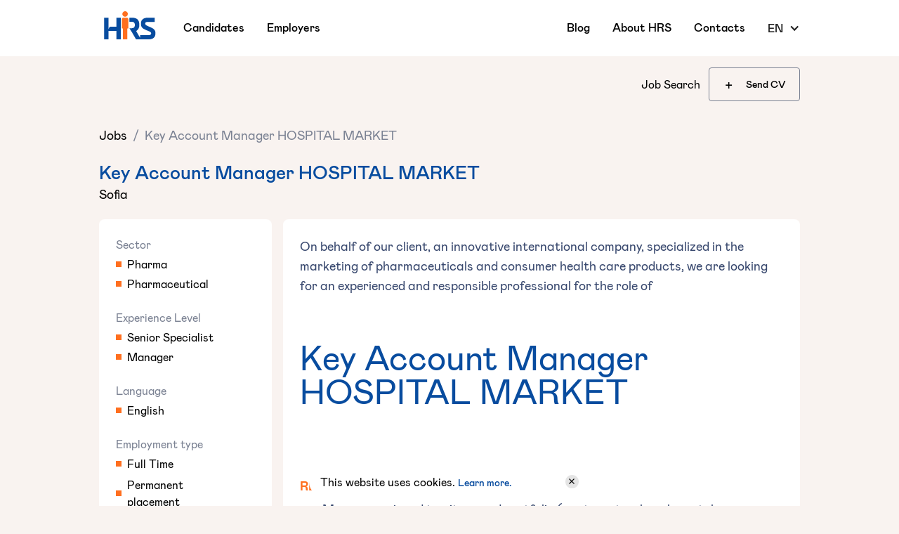

--- FILE ---
content_type: text/html
request_url: https://www.hrs-bg.com/en-job-posts/key-account-manager-hospital-market
body_size: 18038
content:
<!DOCTYPE html><!-- Last Published: Tue Jan 20 2026 07:36:37 GMT+0000 (Coordinated Universal Time) --><html data-wf-domain="www.hrs-bg.com" data-wf-page="653291d7cc7d719491040851" data-wf-site="653291d7cc7d7194910407c0" data-wf-collection="653291d7cc7d719491040854" data-wf-item-slug="key-account-manager-hospital-market"><head><meta charset="utf-8"/><title>Key Account Manager HOSPITAL MARKET</title><meta content="On behalf of our client, an international company, specialized in the marketing of pharmaceuticals, we are looking for a ‍Key Account Manager HOSPITAL MARKET" name="description"/><meta content="Key Account Manager HOSPITAL MARKET" property="og:title"/><meta content="On behalf of our client, an international company, specialized in the marketing of pharmaceuticals, we are looking for a ‍Key Account Manager HOSPITAL MARKET" property="og:description"/><meta content="Key Account Manager HOSPITAL MARKET" property="twitter:title"/><meta content="On behalf of our client, an international company, specialized in the marketing of pharmaceuticals, we are looking for a ‍Key Account Manager HOSPITAL MARKET" property="twitter:description"/><meta property="og:type" content="website"/><meta content="summary_large_image" name="twitter:card"/><meta content="width=device-width, initial-scale=1" name="viewport"/><link href="https://cdn.prod.website-files.com/653291d7cc7d7194910407c0/css/hrsbg.webflow.shared.1bf3e4619.min.css" rel="stylesheet" type="text/css" integrity="sha384-G/PkYZ3Fk59jjJIBnSVzuN7RPj4DJRdTDwemJQCZaMq9MYQ/kiA4ujopB6ban/9H" crossorigin="anonymous"/><script type="text/javascript">!function(o,c){var n=c.documentElement,t=" w-mod-";n.className+=t+"js",("ontouchstart"in o||o.DocumentTouch&&c instanceof DocumentTouch)&&(n.className+=t+"touch")}(window,document);</script><link href="https://cdn.prod.website-files.com/653291d7cc7d7194910407c0/653291d7cc7d719491040a47_Brand%20assets.png" rel="shortcut icon" type="image/x-icon"/><link href="https://cdn.prod.website-files.com/653291d7cc7d7194910407c0/653291d7cc7d719491040a46_Brand%20assets-1.png" rel="apple-touch-icon"/><script async="" src="https://www.googletagmanager.com/gtag/js?id=G-CHWV0CNNQM"></script><script type="text/javascript">window.dataLayer = window.dataLayer || [];function gtag(){dataLayer.push(arguments);}gtag('set', 'developer_id.dZGVlNj', true);gtag('js', new Date());gtag('config', 'G-CHWV0CNNQM');</script><script type="text/javascript">!function(f,b,e,v,n,t,s){if(f.fbq)return;n=f.fbq=function(){n.callMethod?n.callMethod.apply(n,arguments):n.queue.push(arguments)};if(!f._fbq)f._fbq=n;n.push=n;n.loaded=!0;n.version='2.0';n.agent='plwebflow';n.queue=[];t=b.createElement(e);t.async=!0;t.src=v;s=b.getElementsByTagName(e)[0];s.parentNode.insertBefore(t,s)}(window,document,'script','https://connect.facebook.net/en_US/fbevents.js');fbq('init', '598350907302040');fbq('track', 'PageView');</script><!-- Google Tag Manager -->
<script>(function(w,d,s,l,i){w[l]=w[l]||[];w[l].push({'gtm.start':
new Date().getTime(),event:'gtm.js'});var f=d.getElementsByTagName(s)[0],
j=d.createElement(s),dl=l!='dataLayer'?'&l='+l:'';j.async=true;j.src=
'https://www.googletagmanager.com/gtm.js?id='+i+dl;f.parentNode.insertBefore(j,f);
})(window,document,'script','dataLayer','GTM-KSWKLQ6');</script>
<!-- End Google Tag Manager -->

<!-- Taboola Pixel Code -->
<script type='text/javascript'>
  window._tfa = window._tfa || [];
  window._tfa.push({notify: 'event', name: 'page_view', id: 1436766});
  !function (t, f, a, x) {
         if (!document.getElementById(x)) {
            t.async = 1;t.src = a;t.id=x;f.parentNode.insertBefore(t, f);
         }
  }(document.createElement('script'),
  document.getElementsByTagName('script')[0],
  '//cdn.taboola.com/libtrc/unip/1436766/tfa.js',
  'tb_tfa_script');
</script>
<!-- End of Taboola Pixel Code -->


<!-- LinkedIn -->
<script type="text/javascript">
_linkedin_partner_id = "322412";
window._linkedin_data_partner_ids = window._linkedin_data_partner_ids || [];
window._linkedin_data_partner_ids.push(_linkedin_partner_id);
</script><script type="text/javascript">
(function(l) {
if (!l){window.lintrk = function(a,b){window.lintrk.q.push([a,b])};
window.lintrk.q=[]}
var s = document.getElementsByTagName("script")[0];
var b = document.createElement("script");
b.type = "text/javascript";b.async = true;
b.src = "https://snap.licdn.com/li.lms-analytics/insight.min.js";
s.parentNode.insertBefore(b, s);})(window.lintrk);
</script>
<noscript>
<img height="1" width="1" style="display:none;" alt="" src="https://px.ads.linkedin.com/collect/?pid=322412&fmt=gif" />
</noscript>


<!-- Global site tag (gtag.js) - Google Analytics -->
<script async src="https://www.googletagmanager.com/gtag/js?id=G-CHWV0CNNQM"></script>
<script>
  window.dataLayer = window.dataLayer || [];
  function gtag(){dataLayer.push(arguments);}
  gtag('js', new Date());

  gtag('config', 'G-CHWV0CNNQM');
</script>


<!-- Google Ads --> 
<script async src="https://www.googletagmanager.com/gtag/js?id=AW-733791518"></script> 
<script> window.dataLayer = window.dataLayer || []; function gtag(){dataLayer.push(arguments);} gtag('js', new Date()); gtag('config', 'AW-733791518'); 
</script>


<!--Toggle Languages-->
<script>
  window.onload = function() {   
    Array.from(document.getElementsByClassName('language')).forEach((element) => {
      let language = element.getAttribute('lang');
      
            element.addEventListener('click', function(e) {
        e.preventDefault();
        if (window.location.pathname.split('/')[1].startsWith('en')) {
          if (language == 'bg') {
            if (window.location.pathname == '/en/home') {
              window.location = '/';
            } else {
              if(document.documentElement.getAttribute("data-dual-lang-post") === "false") {
                window.location = "/" + "en/job-not-found"; // <= URL Change
              } else if (document.documentElement.getAttribute("data-dual-blog-post") === "false") {
                window.location = "/" + "en/blog-not-found"; // <= URL Change
              } 
              else {
                window.location = window.location.pathname.replace('/en-', '/').replace('/en', '');
              }
            }
          }
        } else {
          if (language == 'en') {
            let isCollectionPage = element.closest("body").classList.contains("is-collection-page");
            
            prefix = '/en';
            if (window.location.pathname == '/') {
              prefix += '/home';
            }
            if(isCollectionPage){
            if(document.documentElement.getAttribute("data-dual-lang-post") === "false") {
              window.location = "/" + "job-not-found";  // <= URL Change
            } else if (document.documentElement.getAttribute("data-dual-blog-post") === "false") {
              window.location = "/" + "blog-not-found";  // <= URL Change
            }
            else {
              window.location = "/" + "en-" + window.location.pathname.substring(1);
            }
            return;
          }

            window.location = prefix + window.location.pathname
            
          }
        }
      });
    });
  }
</script>

<link rel="stylesheet" href="https://cdnjs.cloudflare.com/ajax/libs/ion-rangeslider/2.3.1/css/ion.rangeSlider.min.css"/>


<style>
::selection {background: #FF6F1F; color: #FFFFFF; text-shadow: none;}
  body {
    font-feature-settings: 'ss01', 'ss02', 'ss08', 'ss09', 'ss11';
  }
  #consent-cookies {
    cursor: pointer;
  }
  .privacy-link {
    cursor: pointer;
  }
/* Helpers */
.o-hidden {
  overflow: hidden !important;
  padding-bottom: 0.1em;
}
.o-auto {
  overflow: auto !important; 
}
.v-hidden {
  visibility: hidden;
}  
.justify-content-center {
  justify-content: center;
}
.links-wrapper-dropdown {
height: 100vh;
}
.p-event-none {
pointer-events: none;
}
  @media only screen and (max-width: 768px) {
  .cv-modal-container {
    height: 100vh;
    overflow: auto;
    padding-top: 16px;
    padding-bottom: 100px;
  }
}  
/* Hero title */
.js-animation, .js-scroll-animation {
  display: flex;
  flex-wrap: wrap;

}
.hero__word, .scroll__word {
  display: inline-block;
  transform: translateY(100%);
  visibility: hidden;

}
.h1 is--extra-bold {
  text-align: center;
}
.links-wrapper-dropdown {
	padding-right: 0;
}
.dropdown-links {
	padding-bottom: 64px;
}

/* Border radius fix - Safari */
  .even-border-radius, .dif-border-radius {
    -webkit-transform: translateZ(0);
  }
  
  
/*Nav underline*/

.links-line {
	opacity: 0;  
}

  .employer__subnav .active .links-line {opacity: 1;}
  .employee__subnav .active .links-line {opacity: 1;}
  
 
.logos-sliders__arrows {
display: hidden;
}
  
/*Pointer events*/
.hidden-template-link {
pointer-events: none;
}

/*Media queries*/
 @media only screen and (min-width: 1920px) {
    body {font-size: 19.2px;}
  }
  
  @media only screen and (min-width: 991px) and (max-width: 1440px)  {
    .tab-next {position: absolute; right: 40%; bottom: -4%}
  }
  @media only screen and (min-width: 991px) and (max-width: 1440px)  {
    .tab-prev {position: absolute; bottom: -4%}
  }
  
  @media only screen and (min-width: 991px) and (max-width: 1236px)  {
    .employee__testimonials-wrapper {margin-bottom: 3.33em;}
  }
  
    @media only screen and (min-width: 200px) and (max-width: 991px)  {
    .navbar.white-nav {background: transparent;}
  }


  @media only screen and (min-width: 991px) and (max-width: 1116px)  {
    .footer__top-wrapper {display:flex; width:100%; flex-direction:column; justify-content:space-between; 			align-items:flex-start; align-content: space-between;}

  }
  
    @media only screen and (min-width: 991px) and (max-width: 1116px)  {
    .footer__links-wrapper {width:100%;}

  }
  
      @media only screen and (min-width: 991px) and (max-width: 1116px)  {
    .footer__left-wrapper {width:100%;}

  }

</style><link rel="canonical" href="https://www.hrs-bg.com/en-job-posts/key-account-manager-hospital-market" />
<script>
	let dualLanguage = "false";
  if(dualLanguage !== "" && dualLanguage === "true") generateAlternateLink("bg");
  else document.documentElement.setAttribute("data-dual-lang-post", "false");
  
  function generateAlternateLink(lang) {
  	const link = document.createElement("link");
    link.setAttribute("rel", "alternate");
    link.setAttribute("hreflang", lang);
    link.setAttribute("href", "https://hrs-bg.com/job-posts/key-account-manager-hospital-market"); // <= Change Url here
    document.head.appendChild(link);
  }
</script>
<meta property="og:image" content="https://cdn.prod.website-files.com/61b08cd064d50b8579eb0a80/628e29b4ce071c18b8af1190_graph%20image.png" />
<style>
  .js-team-email {
    display: none;
  }
</style><script type="text/javascript">window.__WEBFLOW_CURRENCY_SETTINGS = {"currencyCode":"USD","symbol":"$","decimal":".","fractionDigits":2,"group":",","template":"{{wf {\"path\":\"symbol\",\"type\":\"PlainText\"} }} {{wf {\"path\":\"amount\",\"type\":\"CommercePrice\"} }} {{wf {\"path\":\"currencyCode\",\"type\":\"PlainText\"} }}","hideDecimalForWholeNumbers":false};</script></head><body><div class="global-en"><div class="w-embed w-iframe"><!-- Google Tag Manager (noscript) -->
<noscript><iframe src="https://www.googletagmanager.com/ns.html?id=GTM-KSWKLQ6"
height="0" width="0" style="display:none;visibility:hidden"></iframe></noscript>
<!-- End Google Tag Manager (noscript) --></div><div id="cookie-banner" class="hidden-cookies"><div class="cookie-info-wrapper"><div class="p-body">This website uses cookies. <a href="/en/cookies-policy" class="privacy-link">Learn more.</a></div><div id="consent-cookies" class="close-cookie__wrapper"></div></div></div></div><div data-animation="over-right" data-collapse="medium" data-duration="400" data-easing="ease" data-easing2="ease" data-no-scroll="1" role="banner" class="navbar white-nav w-nav"><div class="container-medium"><div class="nav-items__wrapper"><div class="nav__logo-left-links-wrapper"><a href="/en/home" class="brand w-nav-brand"><img src="https://cdn.prod.website-files.com/653291d7cc7d7194910407c0/653291d7cc7d719491040815_logo.svg" loading="lazy" alt="hrs logo" class="logo-img"/></a><div class="nav-links__wrapper hidden-tablet-below"><div class="nav__employee-link-wrapper"><a href="#" class="nav-link non-link w-nav-link">Candidates</a><div class="links-line"></div><div class="dropdown-menu-employee-wrapper"><div class="dropdown-menu__line"></div><div class="dropdown-links-text-wrapper"><div class="dropdown-links-wrapper"><a href="/en/find-jobs" class="dropdown__button-links w-inline-block"><div class="dropdown-links__text">Candidates</div><div class="dropdown-button-links__arrow"><div>-&gt;</div></div></a><a href="/en/job-listings" class="dropdown__button-links w-inline-block"><div class="dropdown-links__text">Job Search</div><div class="dropdown-button-links__arrow"><div>-&gt;</div></div></a></div><div class="dropdown-text-wrapper"><h2 class="heading">Start your new career confidently.</h2><div class="p-wrapper top-24 dropdown"><p class="p-leading is--bgtext-darker">Don&#x27;t waste another minute waiting for feedback.</p></div><div class="dropdown-menu__buttons-wrapper"><a href="#" class="nav-link right-margin">Вход</a><a data-w-id="9f354c16-fda9-157c-c115-d1591099bdcc" href="/en/send-cv" class="button-primary is--bg-primary _2 small w-inline-block"><div class="button__icon-text-wrapper"><div class="btn-text">Send CV</div><div class="button__icon-wrapper small"><img src="https://cdn.prod.website-files.com/653291d7cc7d7194910407c0/653291d7cc7d7194910408ed_white%20arrow%20regular.svg" loading="lazy" alt=""/></div></div></a></div></div></div></div></div><div class="nav__employer-link-wrapper"><a href="#" class="nav-link non-link w-nav-link">Employers</a><div class="links-line"></div><div class="dropdown-menu-employer-wrapper"><div class="dropdown-menu__line"></div><div class="dropdown-links-text-wrapper"><div class="dropdown-links-wrapper"><a href="/en/for-employers" class="dropdown__button-links w-inline-block"><div class="dropdown-links__text">Employers</div><div class="dropdown-button-links__arrow"><div>-&gt;</div></div></a><div class="overline dropdown-menu">services</div><a href="/en-for-employer/permanent-jobs" class="dropdown__button-links w-inline-block"><div class="dropdown-links__text">Permanent employment</div><div class="dropdown-button-links__arrow"><div>-&gt;</div></div></a><a href="/en-for-employer/temporary-jobs" class="dropdown__button-links w-inline-block"><div class="dropdown-links__text">Temporary employment</div><div class="dropdown-button-links__arrow"><div>-&gt;</div></div></a><a href="/en/executive-search" class="dropdown__button-links w-inline-block"><div class="dropdown-links__text">Executive Search</div><div class="dropdown-button-links__arrow"><div>-&gt;</div></div></a><a href="/en-for-employers/personnel-administration" class="dropdown__button-links w-inline-block"><div class="dropdown-links__text">Personnel administration</div><div class="dropdown-button-links__arrow"><div>-&gt;</div></div></a><a href="/en-for-employers/outsourcing" class="dropdown__button-links w-inline-block"><div class="dropdown-links__text">Outsourcing</div><div class="dropdown-button-links__arrow"><div>-&gt;</div></div></a><a href="/en/for-employers" class="dropdown__button-links is--bgtext-primary _2 w-inline-block"><div>View all services</div><div class="dropdown-button-links__arrow"><div>-&gt;</div></div></a></div><div class="dropdown-text-wrapper employer"><div class="dropdown-employer__text-wrapper"><h2>Let us introduce you to our <br/>talent network.<br/></h2><div class="p-wrapper top-24 dropdown"><p class="p-leading is--bgtext-darker">Don&#x27;t waste another minute looking for the best candidates.<br/></p></div></div><div class="dropdown-menu__buttons-wrapper"><a data-w-id="9f354c16-fda9-157c-c115-d1591099bdcc" href="/en/submit-enquiry" class="button-primary is--bg-primary _2 small w-inline-block"><div class="button__icon-text-wrapper"><div class="btn-text">Send inquiry</div><div class="button__icon-wrapper small"><img src="https://cdn.prod.website-files.com/653291d7cc7d7194910407c0/653291d7cc7d7194910408ed_white%20arrow%20regular.svg" loading="lazy" alt=""/></div></div></a></div></div></div></div></div></div></div><nav role="navigation" class="nav__dropdown-wrapper-tablet-below w-nav-menu"><div class="dropdown-menu__line"></div><div class="en__links-wrapper-dropdown"><div class="dropdown-links o-auto"><a href="/en/home" class="brand w-nav-brand"><img src="https://cdn.prod.website-files.com/653291d7cc7d7194910407c0/653291d7cc7d719491040815_logo.svg" loading="lazy" alt="hrs logo" class="logo-img"/></a><div class="footer__link-list top-margin"><div class="overline dropdown">CANDIDATES</div><div class="footer__links-items"><a href="/en/find-jobs" class="dropdown-menu-links w-inline-block"><div>Candidates</div></a><a href="/en/job-listings" class="dropdown-menu-links w-inline-block"><div>Job Search</div></a><a href="/en/send-cv" class="dropdown-menu-links w-inline-block"><div>Send CV</div></a></div></div><div class="footer__link-list"><div class="overline dropdown">EMPLOYERS</div><div class="footer__links-items"><a href="/en/for-employers" class="dropdown-menu-links w-inline-block"><div>Employers</div></a><a href="/en/submit-enquiry" class="dropdown-menu-links w-inline-block"><div>Send inquiry</div></a></div><div class="overline is--bgtext-primary">SERVICES</div><div class="footer__links-items less-top-margin"><a href="/en-for-employer/permanent-jobs" class="dropdown-menu-links w-inline-block"><div><strong>Permanent employment</strong></div></a><a href="/en-for-employer/temporary-jobs" class="dropdown-menu-links w-inline-block"><div><strong>Temporary employment</strong></div></a><a href="/en/salary-survey" class="dropdown-menu-links w-inline-block"><div>Salary survey</div></a><a href="/en/executive-search" class="dropdown-menu-links w-inline-block"><div>Executive Search</div></a><a href="/en-for-employers/personnel-administration" class="dropdown-menu-links w-inline-block"><div><strong>Personnel administration</strong></div></a><a href="/en-for-employers/outsourcing" class="dropdown-menu-links w-inline-block"><div>Outsourcing</div></a><a href="/en/for-employers" class="footer-links is--bgtext-primary w-inline-block"><div>View all services</div></a></div></div><div class="footer__link-list"><div class="overline dropdown">COMPANY</div><div class="footer__links-items last"><a href="/en/blog" class="dropdown-menu-links w-inline-block"><div>Blog</div></a><a href="/en/about-hrs" class="dropdown-menu-links w-inline-block"><div>About HRS</div></a><a href="/en/hrs-careers" class="dropdown-menu-links w-inline-block"><div>Careers in HRS</div></a><a href="/en/contacts" class="dropdown-menu-links w-inline-block"><div>Contacts</div></a><a href="/en/media" class="dropdown-menu-links w-inline-block"><div>Media</div></a><a href="/en/causes" class="dropdown-menu-links w-inline-block"><div>Corporate Responsibility</div></a><a href="/en/privacy" class="dropdown-menu-links w-inline-block"><div>Terms &amp; Conditions</div></a><div class="dropdown-menu__languages"><a lang="bg" href="/" class="language-link language w-inline-block"><div>BG</div></a><div class="language-line"></div><a lang="en" href="/" class="language-link is--bgtext-dark w-inline-block"><div>EN</div></a></div></div></div></div></div></nav><div data-w-id="a03b97ca-8f00-8a75-3de6-6994486a0be3" class="dropdown-menu-button w-nav-button"><div data-is-ix2-target="1" class="lottie-icon" data-w-id="a03b97ca-8f00-8a75-3de6-6994486a0be4" data-animation-type="lottie" data-src="https://cdn.prod.website-files.com/653291d7cc7d7194910407c0/653291d7cc7d7194910408d3_61151-hamburger-menu-collapse.json" data-loop="0" data-direction="1" data-autoplay="0" data-renderer="svg" data-default-duration="1.5" data-duration="0" data-ix2-initial-state="0"></div></div><div class="nav-links-right hidden-tablet-below"><div class="navlinks__text-line-wrapper"><a href="/en/blog" class="nav-link w-inline-block"><div>Blog</div></a><div class="links-line"></div></div><div class="navlinks__text-line-wrapper"><a href="/en/about-hrs" class="nav-link w-inline-block"><div>About HRS</div></a><div class="links-line"></div></div><div class="navlinks__text-line-wrapper"><a href="/en/contacts" class="nav-link w-inline-block"><div>Contacts</div></a><div class="links-line"></div></div><div class="navlinks__text-line-wrapper dropdown-slower"><div data-hover="true" data-delay="500" class="nav-link language w-dropdown"><div class="dropdown-toggle language w-dropdown-toggle"><div class="icon-2 w-icon-dropdown-toggle"></div><div>EN</div></div><nav class="language-dropdown w-dropdown-list"><a lang="bg" href="/" class="nav-link submenu dropdown language s1 w-inline-block"><div>BG</div></a><a lang="en" href="/" class="nav-link submenu dropdown language s2 selected w-inline-block"><div>EN</div></a></nav></div></div></div></div></div></div><nav class="employee__subnav"><div class="container-medium"><div class="employee__subnav-wrapper"><div class="navlinks__text-line-wrapper active"><a href="/en/job-listings" class="nav-link submenu w-inline-block"><div>Job Search</div></a></div><div class="margin right-16 sign-in"><div class="navlinks__text-line-wrapper"><a href="#" class="nav-link submenu w-inline-block"><div>Вход</div></a><div class="links-line"></div></div></div><a href="/en/send-cv" class="button secondary small w-inline-block"><div class="button__icon-text-wrapper leading-icon"><div class="btn-text">Send CV</div><div class="button__icon-wrapper leading-icon"><div class="button-icon small">+</div></div></div></a></div></div></nav><main class="main-wrapper"><section class="section-job-description"><div class="page-spacing__small no-top-padding__tablet-below"><div class="container-medium"><div class="job-search__parent"><div class="job-offer__top"><div class="breadcrumbs-wrapper"><a href="/en/job-listings" class="breadcrumb-link w-inline-block"><div class="p-leading is--bgtext-black">Jobs</div></a><div class="breadcrumbs-slash__wrapper"><div class="p-leading-2 is--bgtext-dark">/</div></div><div class="p-leading is--bgtext-dark">Key Account Manager HOSPITAL MARKET</div></div></div><div class="margin top-40"><h1 class="h3 js-job-title">Key Account Manager HOSPITAL MARKET</h1></div><div class="margin top-8"><div class="w-dyn-list"><div role="list" class="locations__col-list w-dyn-items"><div role="listitem" class="locations__col-item w-dyn-item"><div class="p-leading">Sofia</div></div></div></div></div><div class="job-offer__bottom"><div class="margin top-24"><div class="job-offer__parent"><div class="job-offer-left"><div id="w-node-_33ba47d7-5b04-3620-8a2e-7a23fe7ea6c0-91040851" class="job-offer__left-description hidden-tablet-below"><div class="job-offer__company-wrapper bottom w-condition-invisible"><div class="w-dyn-list"><div class="w-dyn-empty"><div>No items found.</div></div></div></div><div class="job-offer-description__filters top"><div class="p-body is--bgtext-dark">Sector</div><div class="w-dyn-list"><div role="list" class="w-dyn-items"><div role="listitem" class="w-dyn-item"><div class="job-offer__filters-items"><div class="job-listing__square-2"></div><div class="p-body">Pharma</div></div></div><div role="listitem" class="w-dyn-item"><div class="job-offer__filters-items"><div class="job-listing__square-2"></div><div class="p-body">Pharmaceutical</div></div></div></div></div></div><div class="job-offer-description__filters"><div class="p-body is--bgtext-dark">Experience Level</div><div class="w-dyn-list"><div role="list" class="w-dyn-items"><div role="listitem" class="w-dyn-item"><div class="job-offer__filters-items"><div class="job-listing__square-2"></div><div class="p-body">Senior Specialist</div></div></div><div role="listitem" class="w-dyn-item"><div class="job-offer__filters-items"><div class="job-listing__square-2"></div><div class="p-body">Manager</div></div></div></div></div></div><div class="job-offer-description__filters"><div class="p-body is--bgtext-dark">Language</div><div class="w-dyn-list"><div role="list" class="w-dyn-items"><div role="listitem" class="w-dyn-item"><div class="job-offer__filters-items"><div class="job-listing__square-2"></div><div class="p-body">English</div></div></div></div></div></div><div class="job-offer-description__filters"><div class="p-body is--bgtext-dark">Employment type</div><div class="w-dyn-list"><div fs-cmsnest-collection="Type" role="list" class="w-dyn-items"><div role="listitem" class="w-dyn-item"><div class="job-offer__filters-items"><div class="job-listing__square-2"></div><div class="p-body">Full Time</div><a href="/en-job-type-jobs/full-time" class="hidden-template-link">Text Link</a></div></div><div role="listitem" class="w-dyn-item"><div class="job-offer__filters-items"><div class="job-listing__square-2"></div><div class="p-body">Permanent placement</div><a href="/en-job-type-jobs/permanent-placement" class="hidden-template-link">Text Link</a></div></div></div></div></div><div class="job-offer-description__filters w-condition-invisible"><div class="p-body-2 is--bgtext-dark">Заплата</div><div class="job-offer__filters-items"><div class="job-listing__square-2"></div><div class="p-body-2 w-dyn-bind-empty"></div></div></div><div class="job-offer-description__filters w-condition-invisible"><div class="p-body is--bgtext-dark">Work model</div><div class="w-dyn-list"><div class="w-dyn-empty"><div>No items found.</div></div></div></div><div id="w-node-_33ba47d7-5b04-3620-8a2e-7a23fe7ea6fc-91040851" class="job-offer__button-wrapper"><div class="candidate-for-job-offer"><a href="#" class="button-primary bottom-right-margin full-width modal-btn js-apply w-inline-block"><div class="button__icon-text-wrapper"><div class="btn-text">Apply</div><div class="button__icon-wrapper less-margin"><img src="https://cdn.prod.website-files.com/653291d7cc7d7194910407c0/653291d7cc7d7194910408ed_white%20arrow%20regular.svg" loading="lazy" alt="" class="image"/></div></div></a></div></div></div><div id="w-node-_33ba47d7-5b04-3620-8a2e-7a23fe7ea704-91040851" class="share-in-social-media__wrapper-2"><div class="overline-2 is--bgtext-black">Share</div><div class="margin top-24"><div class="share-to-social__parent"><a r-share-facebook="1" href="#" target="_blank" class="share-icon w-inline-block"><img src="https://cdn.prod.website-files.com/653291d7cc7d7194910407c0/653291d7cc7d719491040a4a_facebook.svg" loading="lazy" alt=""/></a><a r-share-twitter="1" href="#" target="_blank" class="share-icon w-inline-block"><img src="https://cdn.prod.website-files.com/653291d7cc7d7194910407c0/653291d7cc7d719491040a4b_twitter.svg" loading="lazy" alt=""/></a><a r-share-linkedin="1" href="#" target="_blank" class="share-icon w-inline-block"><img src="https://cdn.prod.website-files.com/653291d7cc7d7194910407c0/653291d7cc7d719491040a4c_linkedin.svg" loading="lazy" alt=""/></a></div></div></div><div id="w-node-_33ba47d7-5b04-3620-8a2e-7a23fe7ea70f-91040851" class="consultant__card-wrapper"><div class="overline is--bgtext-black">your consultant</div><div class="consultant-collection-list__wrapper w-dyn-list"><div role="list" class="w-dyn-items"><div role="listitem" class="w-dyn-item"><div class="consultant__wrapper"><div class="refer-a-friend__img-wrapper even-border-radius"><img src="https://cdn.prod.website-files.com/653291d7cc7d7194910407dd/653291d7cc7d719491041040_evelin%20barbutova.png" loading="lazy" alt="" class="job-listing-card__img consultant"/></div><div class="consultant-name__wrapper"><div class="p-leading is--bgtext-black">Evelin Barboutova</div><div class="p-tiny is--bgtext-darker">Senior Recruitment Consultant</div><a href="#" class="email-wrapper w-inline-block"><div class="email-icon-wrapper"><img src="https://cdn.prod.website-files.com/653291d7cc7d7194910407c0/653291d7cc7d719491040881_email.svg" loading="lazy" alt="" class="email-icon"/></div><div class="p-small js-consultant-email">evelin.barboutova@hrs-bg.com</div></a></div></div></div></div></div><div class="js-team-email">es@hrs-bg.com</div></div><div id="w-node-_33ba47d7-5b04-3620-8a2e-7a23fe7ea718-91040851" class="refer-a-friend__card-wrapper"><div class="overline is--bgtext-black">refer a friend</div><div class="margin top-16"><p class="p-body">In addition to finding you the perfect job, we can do the same for your friends and relatives. Send us a referral and we&#x27;ll give you a cash bonus.</p></div><div class="margin top-24"><div class="refer-a-friend__img-wrapper even-border-radius"><img src="https://cdn.prod.website-files.com/653291d7cc7d7194910407c0/653291d7cc7d719491040917_pexels-edmond-dant%C3%A8s-4347212%20(1).jpg" loading="lazy" sizes="(max-width: 479px) 100vw, (max-width: 767px) 65vw, (max-width: 991px) 67vw, (max-width: 1279px) 30vw, (max-width: 1439px) 26vw, 28vw" srcset="https://cdn.prod.website-files.com/653291d7cc7d7194910407c0/653291d7cc7d719491040917_pexels-edmond-dant%25C3%25A8s-4347212%2520(1)-p-1080.jpeg 1080w, https://cdn.prod.website-files.com/653291d7cc7d7194910407c0/653291d7cc7d719491040917_pexels-edmond-dant%25C3%25A8s-4347212%2520(1)-p-1600.jpeg 1600w, https://cdn.prod.website-files.com/653291d7cc7d7194910407c0/653291d7cc7d719491040917_pexels-edmond-dant%25C3%25A8s-4347212%2520(1)-p-2000.jpeg 2000w, https://cdn.prod.website-files.com/653291d7cc7d7194910407c0/653291d7cc7d719491040917_pexels-edmond-dant%25C3%25A8s-4347212%2520(1)-p-2600.jpeg 2600w, https://cdn.prod.website-files.com/653291d7cc7d7194910407c0/653291d7cc7d719491040917_pexels-edmond-dant%25C3%25A8s-4347212%2520(1)-p-3200.jpeg 3200w, https://cdn.prod.website-files.com/653291d7cc7d7194910407c0/653291d7cc7d719491040917_pexels-edmond-dant%C3%A8s-4347212%20(1).jpg 5683w" alt="" class="job-listing-card__img"/></div></div><div class="margin top-16"><a href="#" data-w-id="33ba47d7-5b04-3620-8a2e-7a23fe7ea722" class="button-links no-left-padding js-refer-title modal-btn w-inline-block"><div class="text-underlined">Refer</div><div class="button-links__arrow-wrapper-2"><img src="https://cdn.prod.website-files.com/653291d7cc7d7194910407c0/653291d7cc7d7194910408eb_orange-arrow-regular.svg" loading="lazy" alt=""/></div></a></div></div></div><div id="w-node-_33ba47d7-5b04-3620-8a2e-7a23fe7ea727-91040851" class="job-offer__right"><div class="job-offer__left-description-2 hidden-desktop"><div class="job-info__tablet-below"><div class="job-offer__company-wrapper w-condition-invisible"><div class="w-dyn-list"><div class="w-dyn-empty"><div>No items found.</div></div></div></div><div class="job-offer-description__filters top"><div class="p-body is--bgtext-dark">Sector</div><div class="w-dyn-list"><div role="list" class="w-dyn-items"><div role="listitem" class="w-dyn-item"><div class="job-offer__filters-items"><div class="job-listing__square-2"></div><div class="p-body">Pharma</div></div></div><div role="listitem" class="w-dyn-item"><div class="job-offer__filters-items"><div class="job-listing__square-2"></div><div class="p-body">Pharmaceutical</div></div></div></div></div></div><div class="job-offer-description__filters"><div class="p-body is--bgtext-dark">Experience Level</div><div class="w-dyn-list"><div role="list" class="w-dyn-items"><div role="listitem" class="w-dyn-item"><div class="job-offer__filters-items"><div class="job-listing__square-2"></div><div class="p-body">Senior Specialist</div></div></div><div role="listitem" class="w-dyn-item"><div class="job-offer__filters-items"><div class="job-listing__square-2"></div><div class="p-body">Manager</div></div></div></div></div></div><div class="job-offer-description__filters top"><div class="p-body is--bgtext-dark">Language</div><div class="w-dyn-list"><div role="list" class="w-dyn-items"><div role="listitem" class="w-dyn-item"><div class="job-offer__filters-items"><div class="job-listing__square-2"></div><div class="p-body">English</div></div></div></div></div></div><div class="job-offer-description__filters w-condition-invisible"><div class="p-body is--bgtext-dark">Salary</div><div class="job-offer__filters-items"><div class="job-listing__square-2"></div><div class="p-body-2 w-dyn-bind-empty"></div></div></div></div><div class="job-offer__button-wrapper tablet-below"><div class="candidate-for-job-offer"><a href="#" class="button-primary bottom-right-margin modal-btn js-apply w-inline-block"><div class="button__icon-text-wrapper"><div class="btn-text">Apply</div><div class="button__icon-wrapper"><img src="https://cdn.prod.website-files.com/653291d7cc7d7194910407c0/653291d7cc7d7194910408ed_white%20arrow%20regular.svg" loading="lazy" alt=""/></div></div><div class="hero__child-left"></div></a></div><a href="#" class="add-to-favourites__button w-inline-block"><div class="heart-icon__wrapper-2"><img src="https://cdn.prod.website-files.com/653291d7cc7d7194910407c0/653291d7cc7d7194910408c4_heart.svg" loading="lazy" alt="" class="heart"/></div><div>Добави в любими</div></a></div></div><div class="full-job-description"><div class="pro-employe-banner__wrapper w-condition-invisible"><div class="employer-banner__wrapper w-dyn-list"><div class="w-dyn-empty"><div>No items found.</div></div></div></div><div class="job-post-rich-text w-richtext"><p>On behalf of our client, an innovative international company, specialized in the marketing of pharmaceuticals and consumer health care products, we are looking for an experienced and responsible professional for the role of </p><p>‍</p><h1>Key Account Manager HOSPITAL MARKET</h1><p>‍</p><p>‍</p><h4>Responsibilities: </h4><ul role="list"><li>Manage assigned territory and portfolio (gastroenterology, hematology, nephrology, surgery, anesthesiology);</li><li>Implement and monitor a territory action plan according to strategy;</li><li>Organize FTF visits, group presentations;</li><li>Develop and maintain professional relationships with Health Care Professionals (HCPs);</li><li>Develop an in-depth understanding of company medications;</li><li>Provide effective clinical presentations to internal and external audiences and tailors presentations or other materials to meet specific audience needs;</li><li>Be aware of competitors position and competing products on the market;</li><li>Participate in national and international round tables, conferences and congresses;</li><li>Demonstrate professional and ethical behavior governed by the principles of the code of ethics and values of the company.</li></ul><p>‍</p><p>‍</p><h4>Requirements:</h4><ul role="list"><li>University degree in Medicine or Pharmacy;</li><li>Minimum 3 years’ experience in a similar position;</li><li>Experience and knowledge in Hospital Market would be a strong advantage;</li><li>Communication skills and ability to build and maintain professional relationships;</li><li>Result-oriented person motivated by professional achievements;</li><li>Strong sales and presentation skills;</li><li>Time-management, work planning and organizational skills are essential for the role;</li><li>Excellent computer skills (MS Office, Word, Excel);</li><li>Excellent command of English – both written and spoken;</li><li>Clean driving license.</li></ul><p>‍</p><p>‍</p><h4>The Company Offers:</h4><ul role="list"><li>Opportunity to join a professional team and have an impact on the growth and development of the company;</li><li>Professional and stimulating working environment;</li><li>Team of interesting, inspiring and supportive colleagues;</li><li>Competitive remuneration package and additional benefits.</li></ul><p>‍</p><p>If you recognize yourself in this position, please send us your CV in English.</p><p>Only shortlisted candidates will be approached.</p><p>‍</p><p>‍</p></div><div class="candidate-for-job-offer"><a href="#" class="button-primary bottom-right-margin modal-btn js-apply w-inline-block"><div class="button__icon-text-wrapper"><div class="btn-text">Apply</div><div class="button__icon-wrapper"><img src="https://cdn.prod.website-files.com/653291d7cc7d7194910407c0/653291d7cc7d7194910408ed_white%20arrow%20regular.svg" loading="lazy" alt=""/></div></div><div class="hero__child-left"></div></a></div></div></div></div></div></div><div class="margin top-144"><h2 class="h3">Similar jobs </h2></div></div><div class="other-job-listings-collection__wrapper w-dyn-list"><div role="list" class="realates-jobs__col-list w-dyn-items"><div role="listitem" class="realates-jobs__col-item w-dyn-item"><div class="other-job-listings__item"><div class="other-job-listings-top"><h3 class="h6">Talent Acquisition Business Partner </h3><div class="margin top-16"><p class="p-leading is--bgtext-darker">As we expand our Pharma client&#x27;s team, we’re looking for a new colleague to take ownership of recruitment and contribute to key HR initiatives in our newly established Shared Services Center </p></div></div><div class="job-listing__item-bottom"><div class="w-dyn-list"><div role="list" class="w-dyn-items"><div role="listitem" class="w-dyn-item"><div class="job-offer__filters-items"><div class="job-listing__square-2"></div><div class="p-body-2">Sofia</div></div></div></div></div><div class="p-body is--bgtext-dark right-aligned">4/7/2025</div></div><a href="/en-job-posts/talent-acquisition-business-partner" class="other-job-offers__link-block w-inline-block"></a></div></div><div role="listitem" class="realates-jobs__col-item w-dyn-item"><div class="other-job-listings__item"><div class="other-job-listings-top"><h3 class="h6">Market Access and Key Account Manager – Rare Diseases</h3><div class="margin top-16"><p class="p-leading is--bgtext-darker">A pharmaceutical company specializing in the commercialization of rare disease products is seeking for Market Access and Key Account Manager – Rare Diseases</p></div></div><div class="job-listing__item-bottom"><div class="w-dyn-list"><div role="list" class="w-dyn-items"><div role="listitem" class="w-dyn-item"><div class="job-offer__filters-items"><div class="job-listing__square-2"></div><div class="p-body-2">Bucharest, Romania</div></div></div></div></div><div class="p-body is--bgtext-dark right-aligned">4/10/2024</div></div><a href="/en-job-posts/market-access-and-key-account-manager---rare-diseases-2" class="other-job-offers__link-block w-inline-block"></a></div></div><div role="listitem" class="realates-jobs__col-item w-dyn-item"><div class="other-job-listings__item"><div class="other-job-listings-top"><h3 class="h6">Market Access and Key Account Manager – Rare Diseases</h3><div class="margin top-16"><p class="p-leading is--bgtext-darker">A pharmaceutical company specializing in the commercialization of rare disease products is seeking for Market Access and Key Account Manager </p></div></div><div class="job-listing__item-bottom"><div class="w-dyn-list"><div role="list" class="w-dyn-items"><div role="listitem" class="w-dyn-item"><div class="job-offer__filters-items"><div class="job-listing__square-2"></div><div class="p-body-2">Warsaw, Poland</div></div></div><div role="listitem" class="w-dyn-item"><div class="job-offer__filters-items"><div class="job-listing__square-2"></div><div class="p-body-2">Gdańsk, Poland</div></div></div></div></div><div class="p-body is--bgtext-dark right-aligned">4/10/2024</div></div><a href="/en-job-posts/market-access-and-key-account-manager---rare-diseases" class="other-job-offers__link-block w-inline-block"></a></div></div></div></div></div></div></section></main><footer class="footer-en"><div class="page-spacing__none"><div class="container-medium"><div class="footer-wrapper"><div class="footer__top-wrapper"><div class="footer__left-wrapper"><a href="/en/home" class="brand footer w-nav-brand"><img src="https://cdn.prod.website-files.com/653291d7cc7d7194910407c0/653291d7cc7d719491040815_logo.svg" loading="lazy" alt="hrs logo" class="logo-img"/></a><div class="footer__socials-subscribe-wrapper"><div class="h6">Subscribe to our newsletter</div><div class="footer__newsletter-p"><div class="p-small is--left-aligned">Once a month we will send you up-to-date business information or open positions in your sector! Choose which one interests you.</div></div><a href="/en/newsletter" class="button-links no-left-padding less-bottom-padding w-inline-block"><div class="no-wrap text-underlined">For candidates</div><div class="button-links__arrow-wrapper"><img src="https://cdn.prod.website-files.com/653291d7cc7d7194910407c0/653291d7cc7d7194910408eb_orange-arrow-regular.svg" loading="lazy" alt=""/></div></a><a href="/en/newsletter-for-employers" class="button-links no-left-padding less-bottom-padding w-inline-block"><div class="no-wrap text-underlined">For employers</div><div class="button-links__arrow-wrapper"><img src="https://cdn.prod.website-files.com/653291d7cc7d7194910407c0/653291d7cc7d7194910408eb_orange-arrow-regular.svg" loading="lazy" alt=""/></div></a><div class="footer__social-links-wrapper"><a href="https://www.facebook.com/bghrs/?ref=br_rs" target="_blank" class="footer__social-links w-inline-block"><img src="https://cdn.prod.website-files.com/653291d7cc7d7194910407c0/653291d7cc7d7194910408f2_Vector.svg" loading="lazy" alt="" class="social-link-img"/></a><a href="https://www.instagram.com/hrs_bulgaria/?hl=en" target="_blank" class="footer__social-links w-inline-block"><img src="https://cdn.prod.website-files.com/653291d7cc7d7194910407c0/653291d7cc7d7194910408ee_ant-design_instagram-filled.svg" loading="lazy" alt="" class="social-link-img"/></a><a href="https://www.linkedin.com/company/hrs-bulgaria/" target="_blank" class="footer__social-links w-inline-block"><img src="https://cdn.prod.website-files.com/653291d7cc7d7194910407c0/653291d7cc7d7194910408f1_Vector-2.svg" loading="lazy" alt="" class="social-link-img"/></a><a data-w-id="ae592570-3ed2-647e-6ca1-2f479882ec1d" href="https://twitter.com/HrsBulgaria" target="_blank" class="footer__social-links w-inline-block"><img src="https://cdn.prod.website-files.com/653291d7cc7d7194910407c0/653291d7cc7d7194910408dd_Vector-1.svg" loading="lazy" alt="" class="social-link-img"/></a><a href="https://twitter.com/HrsBulgaria" target="_blank" class="footer__social-links tiktok w-inline-block"><img src="https://cdn.prod.website-files.com/653291d7cc7d7194910407c0/653291d7cc7d719491040a07_ion_logo-tiktok.svg" loading="lazy" alt="" class="social-link-img"/></a></div></div></div><div class="footer__links-wrapper"><div class="footer__link-list"><div class="overline footer">candidates</div><div class="footer__links-items"><a href="/en/find-jobs" class="footer-links w-inline-block"><div>Candidates</div></a><a href="/en/job-listings" class="footer-links w-inline-block"><div>Job Search</div></a><a href="/en/send-cv" class="footer-links w-inline-block"><div>Send CV</div></a></div><div class="footer__link-list last hidden-desktop-landscape"><div class="overline footer">Company</div><div class="footer__links-items last"><a href="/en/blog" class="footer-links w-inline-block"><div>Blog</div></a><a href="/en/about-hrs" class="footer-links w-inline-block"><div>About HRS</div></a><a href="/en/hrs-careers" class="footer-links w-inline-block"><div>Careers in HRS</div></a><a href="/en/contacts" class="footer-links w-inline-block"><div>Contacts</div></a><a href="/en/media" class="footer-links w-inline-block"><div>Media</div></a><a href="/en/causes" class="footer-links w-inline-block"><div>Causes</div></a><a href="/en/privacy" class="footer-links w-inline-block"><div>Terms &amp; Conditions</div></a></div></div></div><div class="footer__link-list"><div class="overline footer">employers</div><div class="footer__links-items"><a href="/en/for-employers" class="footer-links w-inline-block"><div>Employers</div></a><a href="/en/submit-enquiry" class="footer-links w-inline-block"><div>Send inquiry</div></a></div><div class="overline is--bgtext-primary">services</div><div class="footer__links-items last"><a href="/en-for-employer/permanent-jobs" class="footer-links w-inline-block"><div>Permanent employment</div></a><a href="/en-for-employer/temporary-jobs" class="footer-links w-inline-block"><div>Temporary employment</div></a><a href="/en/salary-survey" class="footer-links w-inline-block"><div>Salary survey</div></a><a href="/en/executive-search" class="footer-links w-inline-block"><div>Executive Search</div></a><a href="/en-for-employers/personnel-administration" class="footer-links w-inline-block"><div>Personnel administration</div></a><a href="/en-for-employers/outsourcing" class="footer-links w-inline-block"><div>Outsourcing</div></a><a href="/en/for-employers" class="footer-links is--bgtext-primary w-inline-block"><div>view all services</div></a></div></div><div class="footer__link-list last hidden-mobile"><div class="overline footer">company</div><div class="footer__links-items last"><a href="/en/blog" class="footer-links w-inline-block"><div>Blog</div></a><a href="/en/about-hrs" class="footer-links w-inline-block"><div>About HRS</div></a><a href="/en/hrs-careers" class="footer-links w-inline-block"><div>Careers in HRS</div></a><a href="/en/contacts" class="footer-links w-inline-block"><div>Contacts</div></a><a href="/en/media" class="footer-links w-inline-block"><div>Media</div></a><a href="/en/causes" class="footer-links w-inline-block"><div>Causes</div></a><a href="/en/privacy" class="footer-links w-inline-block"><div>Terms &amp; Conditions</div></a></div></div></div></div><div class="footer-line"></div><div class="footer__bottom-wrapper"><div class="footer-bottom-left"><a href="https://www.stan.vision/" target="_blank" class="sv-link-wrapper w-inline-block"><div class="sv-wrapper"><div class="sv-link-text">Design &amp; Development by</div><div class="footer__sv-logo-wrapper"><img src="https://cdn.prod.website-files.com/653291d7cc7d7194910407c0/653291d7cc7d71949104093d_SV-Logo.svg" loading="lazy" alt="" class="sv-logo"/></div></div></a></div></div><div class="footer__rights-wrapper"><p class="p-tiny centered">© <span class="copyright-year">2021</span> HRS Bulgaria. Human Resources Specialists</p></div></div></div></div></footer><div class="modal__candidate-for-job-offer"><div class="cv-modal-container"><div class="close-form__wrapper"><div data-w-id="34c650a9-0f20-c668-83e5-e54cb1798e0b" class="modal__close-btn"><img src="https://cdn.prod.website-files.com/653291d7cc7d7194910407c0/653291d7cc7d7194910408e8_close.svg" loading="lazy" alt="" class="close-icon"/></div><div class="candidate-for-job-wrapper"><div class="form-wrapper w-form"><form id="wf-form-New-candidate-for" name="wf-form-New-candidate-for" data-name="New candidate for" method="get" data-wf-page-id="653291d7cc7d719491040851" data-wf-element-id="34c650a9-0f20-c668-83e5-e54cb1798e0f"><h1 class="h2 js-animation">Apply</h1><input class="hidden-form-field w-input" maxlength="256" name="job-title" data-name="job-title" placeholder="" type="text" id="job-title" required=""/><input class="hidden-form-field w-input" maxlength="256" name="consultant-email" data-name="consultant-email" placeholder="" type="text" id="consultant-email" required=""/><input class="hidden-form-field w-input" maxlength="256" name="team-group" data-name="team-group" placeholder="" type="text" id="team-group" required=""/><div class="margin top-56"><div class="margin top-24"><div class="_2-form-fields-wrapper send-cv"><div id="w-node-_34c650a9-0f20-c668-83e5-e54cb1798e15-91040851" class="form-field__item-wrapper"><label for="Name" class="label-text">Name*</label><input class="form-field unfilled full-width w-input" maxlength="256" name="Name" data-name="Name" placeholder="E.g Aleksandar Yordanov" type="text" id="Name" required=""/></div><div id="w-node-_34c650a9-0f20-c668-83e5-e54cb1798e19-91040851" class="form-field__item-wrapper"><label for="Email" class="label-text">Email*</label><input class="form-field unfilled full-width w-input" maxlength="256" name="Email" data-name="Email" placeholder="email@example.com" type="email" id="Email" required=""/></div></div><div class="form-field__item-wrapper bottom-margin"><label for="Phone-number" class="label-text">Телефон*</label><input class="form-field unfilled full-width w-input" maxlength="256" name="Phone-number" data-name="Phone number" placeholder="E.g. +359888888888" type="tel" id="Phone-number" required=""/></div><div class="_2-form-fields-wrapper send-cv"><div class="form-field__item-wrapper"><label for="name-4" class="label-text">CV*</label><div class="w-file-upload"><div class="default-state w-file-upload-default"><input class="w-file-upload-input" accept="" name="CV-File" data-name="CV File" aria-hidden="true" type="file" id="CV-File" tabindex="-1" required=""/><label role="button" tabindex="0" for="CV-File" class="upload-file__field w-file-upload-label"><div class="w-icon-file-upload-icon"></div><div class="w-inline-block">Upload CV</div></label><div class="p-tiny is--bgtext-gray w-file-upload-info">Max file size 10MB.</div></div><div tabindex="-1" class="upload-file__field-uploading-state w-file-upload-uploading w-hidden"><div class="upload-file__field full-width w-file-upload-uploading-btn"><svg class="w-icon-file-upload-uploading" xmlns="http://www.w3.org/2000/svg" viewBox="0 0 30 30" aria-hidden="true"><path fill="currentColor" opacity=".2" d="M15 30a15 15 0 1 1 0-30 15 15 0 0 1 0 30zm0-3a12 12 0 1 0 0-24 12 12 0 0 0 0 24z"></path><path fill="currentColor" opacity=".75" d="M0 15A15 15 0 0 1 15 0v3A12 12 0 0 0 3 15H0z"><animateTransform attributeName="transform" attributeType="XML" dur="0.6s" from="0 15 15" repeatCount="indefinite" to="360 15 15" type="rotate"></animateTransform></path></svg><div class="w-inline-block">Uploading...</div></div></div><div tabindex="-1" class="upload-file__field-uploading-state w-file-upload-success w-hidden"><div class="upload-file__field full-width w-file-upload-file"><div class="w-file-upload-file-name">fileuploaded.jpg</div><div aria-label="Remove file" role="button" tabindex="0" class="w-file-remove-link"><div class="w-icon-file-upload-remove"></div></div></div></div><div tabindex="-1" class="error-message__wrapper w-file-upload-error w-hidden"><div class="p-small is--bgtext-secondary w-file-upload-error-msg" data-w-size-error="Upload failed. Max size for files is 10 MB." data-w-type-error="Upload failed. Invalid file type." data-w-generic-error="Upload failed. Something went wrong. Please retry.">Upload failed. Max size for files is 10 MB.</div></div></div></div><div class="form-field__item-wrapper"><label for="name-4" class="label-text">Cover letter</label><div class="w-file-upload"><div class="default-state w-file-upload-default"><input class="w-file-upload-input" accept="" name="Letter-File" data-name="Letter File" aria-hidden="true" type="file" id="Letter-File" tabindex="-1"/><label role="button" tabindex="0" for="Letter-File" class="upload-file__field w-file-upload-label"><div class="w-icon-file-upload-icon"></div><div class="w-inline-block">Upload cover letter</div></label><div class="p-tiny is--bgtext-gray w-file-upload-info">Max file size 10MB.</div></div><div tabindex="-1" class="upload-file__field-uploading-state w-file-upload-uploading w-hidden"><div class="upload-file__field full-width w-file-upload-uploading-btn"><svg class="w-icon-file-upload-uploading" xmlns="http://www.w3.org/2000/svg" viewBox="0 0 30 30" aria-hidden="true"><path fill="currentColor" opacity=".2" d="M15 30a15 15 0 1 1 0-30 15 15 0 0 1 0 30zm0-3a12 12 0 1 0 0-24 12 12 0 0 0 0 24z"></path><path fill="currentColor" opacity=".75" d="M0 15A15 15 0 0 1 15 0v3A12 12 0 0 0 3 15H0z"><animateTransform attributeName="transform" attributeType="XML" dur="0.6s" from="0 15 15" repeatCount="indefinite" to="360 15 15" type="rotate"></animateTransform></path></svg><div class="w-inline-block">Uploading...</div></div></div><div tabindex="-1" class="upload-file__field-success-state w-file-upload-success w-hidden"><div class="upload-file__field full-width w-file-upload-file"><div class="w-file-upload-file-name">fileuploaded.jpg</div><div aria-label="Remove file" role="button" tabindex="0" class="w-file-remove-link"><div class="w-icon-file-upload-remove"></div></div></div></div><div tabindex="-1" class="error-message__wrapper w-file-upload-error w-hidden"><div class="p-small is--bgtext-secondary w-file-upload-error-msg" data-w-size-error="Upload failed. Max size for files is 10 MB." data-w-type-error="Upload failed. Invalid file type." data-w-generic-error="Upload failed. Something went wrong. Please retry.">Upload failed. Max size for files is 10 MB.</div></div></div></div></div><label for="Message" class="label-text">Message</label><textarea id="Message" name="Message" maxlength="5000" data-name="Message" placeholder="Write a message to us" class="text-area w-input"></textarea><div class="_2-form-fields-wrapper send-cv top-margin-24 salary-hidden"><div class="form-field__item-wrapper"><label for="Salary-from" class="label-text">Desired salary (BGN)</label><input class="form-field unfilled full-width w-input" maxlength="256" name="Salary-from" data-name="Salary from" placeholder="From" type="number" id="Salary-from"/></div><div class="form-field__item-wrapper"><label for="Salary-to" class="label-text">Desired salary (BGN)</label><input class="form-field unfilled full-width w-input" maxlength="256" name="Salary-to" data-name="Salary to" placeholder="To" type="number" id="Salary-to"/></div></div></div><div class="margin top-16"><label class="w-checkbox checkbox__wrapper"><div class="w-checkbox-input w-checkbox-input--inputType-custom checkbox"></div><input id="Accept-Privacy" type="checkbox" name="Accept-Privacy" data-name="Accept Privacy" style="opacity:0;position:absolute;z-index:-1"/><span class="checkbox-privacy__label w-form-label" for="Accept-Privacy">I agree with <a href="/en/privacy" class="privacy-link">Terms &amp; Conditions.</a></span></label></div><div class="margin top-56 right-aligned"><div class="candidate__reg-or-login"><input type="submit" data-wait="Please wait..." class="button is--bg-primary _2 full-width w-button" value="Apply"/></div></div></div></form><div class="success-message__wrapper w-form-done"><div class="success-text">Thank you! Your submission has been received!</div></div><div class="error-message__wrapper w-form-fail"><div>Oops! Something went wrong while submitting the form.</div></div></div></div></div></div><div data-w-id="60191b8f-6f16-143a-ddca-8be99dd92c31" class="modal__close-area"></div></div><div style="opacity:0;display:none" class="modal__refer-a-friend-job"><div class="cv-modal-container"><div style="-webkit-transform:translate3d(0, 20PX, 0) scale3d(1, 1, 1) rotateX(0) rotateY(0) rotateZ(0) skew(0, 0);-moz-transform:translate3d(0, 20PX, 0) scale3d(1, 1, 1) rotateX(0) rotateY(0) rotateZ(0) skew(0, 0);-ms-transform:translate3d(0, 20PX, 0) scale3d(1, 1, 1) rotateX(0) rotateY(0) rotateZ(0) skew(0, 0);transform:translate3d(0, 20PX, 0) scale3d(1, 1, 1) rotateX(0) rotateY(0) rotateZ(0) skew(0, 0);opacity:0" class="refer-friend__form-wrapper"><div data-w-id="7c25cc22-8a12-bc4c-ba58-9ab142d9267c" class="modal__close-btn"><img src="https://cdn.prod.website-files.com/653291d7cc7d7194910407c0/653291d7cc7d7194910408e8_close.svg" loading="lazy" alt="" class="close-icon"/></div><div class="candidate-for-job-wrapper"><div class="form-wrapper w-form"><form id="wf-form-Refer-a-friend-for-a-job-offer" name="wf-form-Refer-a-friend-for-a-job-offer" data-name="Refer a friend for a job offer" method="get" class="js-recommend-friend-form" data-wf-page-id="653291d7cc7d719491040851" data-wf-element-id="7c25cc22-8a12-bc4c-ba58-9ab142d92680"><h1 class="h3 js-animation">Good recommendation – good bonus</h1><div class="margin top-56"><div class="overline is--bgtext-black">YOUR INFORMATION<br/></div><div class="margin top-24"><div class="_2-form-fields-wrapper"><div class="form-field__item-wrapper"><label for="Name" class="label-text">Name*</label><input class="form-field unfilled full-width w-input" maxlength="256" name="Name" data-name="Name" placeholder="E.g Aleksandar Yordanov" type="text" id="Name" required=""/></div><div class="form-field__item-wrapper"><label for="Email" class="label-text">Email*</label><input class="form-field unfilled full-width w-input" maxlength="256" name="Email" data-name="Email" placeholder="email@example.com" type="email" id="Email" required=""/></div></div><div class="form-field__item-wrapper"><label for="Phone-Number" class="label-text">Phone number*</label><input class="form-field unfilled full-width w-input" maxlength="256" name="Phone-Number" data-name="Phone Number" placeholder="+359 XXX XXX XXX" type="tel" id="Phone-Number" required=""/></div></div><div class="margin top-40"><div class="_2-form-fields-wrapper with-overline-text"><div id="w-node-_7c25cc22-8a12-bc4c-ba58-9ab142d92693-91040851" class="form-field__item-wrapper"><label for="Name-Friend" class="label-text">Name*</label><input class="form-field unfilled full-width w-input" maxlength="256" name="Name-Friend" data-name="Name Friend" placeholder="E.g Aleksandar Yordanov" type="text" id="Name-Friend" required=""/></div><div id="w-node-_7c25cc22-8a12-bc4c-ba58-9ab142d92697-91040851" class="form-field__item-wrapper"><label for="Email-Friend" class="label-text">Email*</label><input class="form-field unfilled full-width w-input" maxlength="256" name="Email-Friend" data-name="Email Friend" placeholder="email@example.com" type="email" id="Email-Friend" required=""/></div><div id="w-node-_7c25cc22-8a12-bc4c-ba58-9ab142d9269b-91040851" class="overline is--bgtext-black">YOUR FRIEND&#x27;S INFORMATION<br/></div></div><div class="form-field__item-wrapper bottom-margin"><label for="Phone-Number-Friend" class="label-text">Phone number*</label><input class="form-field unfilled full-width w-input" maxlength="256" name="Phone-Number-Friend" data-name="Phone Number Friend" placeholder="+359 XXX XXX XXX" type="tel" id="Phone-Number-Friend" required=""/></div><div class="_2-form-fields-wrapper"><div class="form-field__item-wrapper"><label for="LinkedIn-profile" class="label-text">LinkedIn profile<span class="is--bgtext-gray"></span></label><input class="form-field unfilled full-width w-input" maxlength="256" name="LinkedIn-profile" data-name="LinkedIn profile" placeholder="linkedin.com/in/example/" type="text" id="LinkedIn-profile"/></div><div class="form-field__item-wrapper"><label for="Email-2" class="label-text">Sector</label><div data-delay="0" data-hover="false" class="refer-a-friend__dropdown w-dropdown"><div class="refer-a-friend__dropdown-toggle w-dropdown-toggle"><div class="w-icon-dropdown-toggle"></div><div class="js-dropdown-text">E.g Finance</div></div><nav class="dropdown-list w-dropdown-list"><div class="dropdown__collection__list-wrapper w-dyn-list"><div role="list" class="dropdown__collection-list w-dyn-items"><div role="listitem" class="dropdown__collection-item w-dyn-item"><label class="w-checkbox refer-a-friend__dropdown-checkbox-wrapper"><div class="w-checkbox-input w-checkbox-input--inputType-custom checkbox"></div><input id="Sector" type="checkbox" name="Sector" data-name="Sector" style="opacity:0;position:absolute;z-index:-1"/><span class="w-form-label" for="Sector">Customer support</span></label></div><div role="listitem" class="dropdown__collection-item w-dyn-item"><label class="w-checkbox refer-a-friend__dropdown-checkbox-wrapper"><div class="w-checkbox-input w-checkbox-input--inputType-custom checkbox"></div><input id="Sector" type="checkbox" name="Sector" data-name="Sector" style="opacity:0;position:absolute;z-index:-1"/><span class="w-form-label" for="Sector">Retail</span></label></div><div role="listitem" class="dropdown__collection-item w-dyn-item"><label class="w-checkbox refer-a-friend__dropdown-checkbox-wrapper"><div class="w-checkbox-input w-checkbox-input--inputType-custom checkbox"></div><input id="Sector" type="checkbox" name="Sector" data-name="Sector" style="opacity:0;position:absolute;z-index:-1"/><span class="w-form-label" for="Sector">Retail</span></label></div><div role="listitem" class="dropdown__collection-item w-dyn-item"><label class="w-checkbox refer-a-friend__dropdown-checkbox-wrapper"><div class="w-checkbox-input w-checkbox-input--inputType-custom checkbox"></div><input id="Sector" type="checkbox" name="Sector" data-name="Sector" style="opacity:0;position:absolute;z-index:-1"/><span class="w-form-label" for="Sector">security</span></label></div><div role="listitem" class="dropdown__collection-item w-dyn-item"><label class="w-checkbox refer-a-friend__dropdown-checkbox-wrapper"><div class="w-checkbox-input w-checkbox-input--inputType-custom checkbox"></div><input id="Sector" type="checkbox" name="Sector" data-name="Sector" style="opacity:0;position:absolute;z-index:-1"/><span class="w-form-label" for="Sector">Automotive</span></label></div><div role="listitem" class="dropdown__collection-item w-dyn-item"><label class="w-checkbox refer-a-friend__dropdown-checkbox-wrapper"><div class="w-checkbox-input w-checkbox-input--inputType-custom checkbox"></div><input id="Sector" type="checkbox" name="Sector" data-name="Sector" style="opacity:0;position:absolute;z-index:-1"/><span class="w-form-label" for="Sector">Training &amp; Translation </span></label></div><div role="listitem" class="dropdown__collection-item w-dyn-item"><label class="w-checkbox refer-a-friend__dropdown-checkbox-wrapper"><div class="w-checkbox-input w-checkbox-input--inputType-custom checkbox"></div><input id="Sector" type="checkbox" name="Sector" data-name="Sector" style="opacity:0;position:absolute;z-index:-1"/><span class="w-form-label" for="Sector">Agriculture</span></label></div><div role="listitem" class="dropdown__collection-item w-dyn-item"><label class="w-checkbox refer-a-friend__dropdown-checkbox-wrapper"><div class="w-checkbox-input w-checkbox-input--inputType-custom checkbox"></div><input id="Sector" type="checkbox" name="Sector" data-name="Sector" style="opacity:0;position:absolute;z-index:-1"/><span class="w-form-label" for="Sector">Graphic Design</span></label></div><div role="listitem" class="dropdown__collection-item w-dyn-item"><label class="w-checkbox refer-a-friend__dropdown-checkbox-wrapper"><div class="w-checkbox-input w-checkbox-input--inputType-custom checkbox"></div><input id="Sector" type="checkbox" name="Sector" data-name="Sector" style="opacity:0;position:absolute;z-index:-1"/><span class="w-form-label" for="Sector">R&amp;D</span></label></div><div role="listitem" class="dropdown__collection-item w-dyn-item"><label class="w-checkbox refer-a-friend__dropdown-checkbox-wrapper"><div class="w-checkbox-input w-checkbox-input--inputType-custom checkbox"></div><input id="Sector" type="checkbox" name="Sector" data-name="Sector" style="opacity:0;position:absolute;z-index:-1"/><span class="w-form-label" for="Sector">Gardening</span></label></div><div role="listitem" class="dropdown__collection-item w-dyn-item"><label class="w-checkbox refer-a-friend__dropdown-checkbox-wrapper"><div class="w-checkbox-input w-checkbox-input--inputType-custom checkbox"></div><input id="Sector" type="checkbox" name="Sector" data-name="Sector" style="opacity:0;position:absolute;z-index:-1"/><span class="w-form-label" for="Sector">Legal Advisory</span></label></div><div role="listitem" class="dropdown__collection-item w-dyn-item"><label class="w-checkbox refer-a-friend__dropdown-checkbox-wrapper"><div class="w-checkbox-input w-checkbox-input--inputType-custom checkbox"></div><input id="Sector" type="checkbox" name="Sector" data-name="Sector" style="opacity:0;position:absolute;z-index:-1"/><span class="w-form-label" for="Sector">Energetics</span></label></div><div role="listitem" class="dropdown__collection-item w-dyn-item"><label class="w-checkbox refer-a-friend__dropdown-checkbox-wrapper"><div class="w-checkbox-input w-checkbox-input--inputType-custom checkbox"></div><input id="Sector" type="checkbox" name="Sector" data-name="Sector" style="opacity:0;position:absolute;z-index:-1"/><span class="w-form-label" for="Sector">Audit</span></label></div><div role="listitem" class="dropdown__collection-item w-dyn-item"><label class="w-checkbox refer-a-friend__dropdown-checkbox-wrapper"><div class="w-checkbox-input w-checkbox-input--inputType-custom checkbox"></div><input id="Sector" type="checkbox" name="Sector" data-name="Sector" style="opacity:0;position:absolute;z-index:-1"/><span class="w-form-label" for="Sector">Dental Equipment &amp; Consumables</span></label></div><div role="listitem" class="dropdown__collection-item w-dyn-item"><label class="w-checkbox refer-a-friend__dropdown-checkbox-wrapper"><div class="w-checkbox-input w-checkbox-input--inputType-custom checkbox"></div><input id="Sector" type="checkbox" name="Sector" data-name="Sector" style="opacity:0;position:absolute;z-index:-1"/><span class="w-form-label" for="Sector">Insurance</span></label></div><div role="listitem" class="dropdown__collection-item w-dyn-item"><label class="w-checkbox refer-a-friend__dropdown-checkbox-wrapper"><div class="w-checkbox-input w-checkbox-input--inputType-custom checkbox"></div><input id="Sector" type="checkbox" name="Sector" data-name="Sector" style="opacity:0;position:absolute;z-index:-1"/><span class="w-form-label" for="Sector">FMCG</span></label></div><div role="listitem" class="dropdown__collection-item w-dyn-item"><label class="w-checkbox refer-a-friend__dropdown-checkbox-wrapper"><div class="w-checkbox-input w-checkbox-input--inputType-custom checkbox"></div><input id="Sector" type="checkbox" name="Sector" data-name="Sector" style="opacity:0;position:absolute;z-index:-1"/><span class="w-form-label" for="Sector">Tourism</span></label></div><div role="listitem" class="dropdown__collection-item w-dyn-item"><label class="w-checkbox refer-a-friend__dropdown-checkbox-wrapper"><div class="w-checkbox-input w-checkbox-input--inputType-custom checkbox"></div><input id="Sector" type="checkbox" name="Sector" data-name="Sector" style="opacity:0;position:absolute;z-index:-1"/><span class="w-form-label" for="Sector">Financial Services</span></label></div><div role="listitem" class="dropdown__collection-item w-dyn-item"><label class="w-checkbox refer-a-friend__dropdown-checkbox-wrapper"><div class="w-checkbox-input w-checkbox-input--inputType-custom checkbox"></div><input id="Sector" type="checkbox" name="Sector" data-name="Sector" style="opacity:0;position:absolute;z-index:-1"/><span class="w-form-label" for="Sector">Online Gaming</span></label></div><div role="listitem" class="dropdown__collection-item w-dyn-item"><label class="w-checkbox refer-a-friend__dropdown-checkbox-wrapper"><div class="w-checkbox-input w-checkbox-input--inputType-custom checkbox"></div><input id="Sector" type="checkbox" name="Sector" data-name="Sector" style="opacity:0;position:absolute;z-index:-1"/><span class="w-form-label" for="Sector">E-commerce</span></label></div><div role="listitem" class="dropdown__collection-item w-dyn-item"><label class="w-checkbox refer-a-friend__dropdown-checkbox-wrapper"><div class="w-checkbox-input w-checkbox-input--inputType-custom checkbox"></div><input id="Sector" type="checkbox" name="Sector" data-name="Sector" style="opacity:0;position:absolute;z-index:-1"/><span class="w-form-label" for="Sector">Online Payments</span></label></div><div role="listitem" class="dropdown__collection-item w-dyn-item"><label class="w-checkbox refer-a-friend__dropdown-checkbox-wrapper"><div class="w-checkbox-input w-checkbox-input--inputType-custom checkbox"></div><input id="Sector" type="checkbox" name="Sector" data-name="Sector" style="opacity:0;position:absolute;z-index:-1"/><span class="w-form-label" for="Sector">Sales</span></label></div><div role="listitem" class="dropdown__collection-item w-dyn-item"><label class="w-checkbox refer-a-friend__dropdown-checkbox-wrapper"><div class="w-checkbox-input w-checkbox-input--inputType-custom checkbox"></div><input id="Sector" type="checkbox" name="Sector" data-name="Sector" style="opacity:0;position:absolute;z-index:-1"/><span class="w-form-label" for="Sector">Construction</span></label></div><div role="listitem" class="dropdown__collection-item w-dyn-item"><label class="w-checkbox refer-a-friend__dropdown-checkbox-wrapper"><div class="w-checkbox-input w-checkbox-input--inputType-custom checkbox"></div><input id="Sector" type="checkbox" name="Sector" data-name="Sector" style="opacity:0;position:absolute;z-index:-1"/><span class="w-form-label" for="Sector">Architecture</span></label></div><div role="listitem" class="dropdown__collection-item w-dyn-item"><label class="w-checkbox refer-a-friend__dropdown-checkbox-wrapper"><div class="w-checkbox-input w-checkbox-input--inputType-custom checkbox"></div><input id="Sector" type="checkbox" name="Sector" data-name="Sector" style="opacity:0;position:absolute;z-index:-1"/><span class="w-form-label" for="Sector">Real Estate</span></label></div><div role="listitem" class="dropdown__collection-item w-dyn-item"><label class="w-checkbox refer-a-friend__dropdown-checkbox-wrapper"><div class="w-checkbox-input w-checkbox-input--inputType-custom checkbox"></div><input id="Sector" type="checkbox" name="Sector" data-name="Sector" style="opacity:0;position:absolute;z-index:-1"/><span class="w-form-label" for="Sector">Pharmaceutical</span></label></div><div role="listitem" class="dropdown__collection-item w-dyn-item"><label class="w-checkbox refer-a-friend__dropdown-checkbox-wrapper"><div class="w-checkbox-input w-checkbox-input--inputType-custom checkbox"></div><input id="Sector" type="checkbox" name="Sector" data-name="Sector" style="opacity:0;position:absolute;z-index:-1"/><span class="w-form-label" for="Sector">Health &amp; Personal Care</span></label></div><div role="listitem" class="dropdown__collection-item w-dyn-item"><label class="w-checkbox refer-a-friend__dropdown-checkbox-wrapper"><div class="w-checkbox-input w-checkbox-input--inputType-custom checkbox"></div><input id="Sector" type="checkbox" name="Sector" data-name="Sector" style="opacity:0;position:absolute;z-index:-1"/><span class="w-form-label" for="Sector">Supply Chain</span></label></div><div role="listitem" class="dropdown__collection-item w-dyn-item"><label class="w-checkbox refer-a-friend__dropdown-checkbox-wrapper"><div class="w-checkbox-input w-checkbox-input--inputType-custom checkbox"></div><input id="Sector" type="checkbox" name="Sector" data-name="Sector" style="opacity:0;position:absolute;z-index:-1"/><span class="w-form-label" for="Sector">Telecommunications</span></label></div><div role="listitem" class="dropdown__collection-item w-dyn-item"><label class="w-checkbox refer-a-friend__dropdown-checkbox-wrapper"><div class="w-checkbox-input w-checkbox-input--inputType-custom checkbox"></div><input id="Sector" type="checkbox" name="Sector" data-name="Sector" style="opacity:0;position:absolute;z-index:-1"/><span class="w-form-label" for="Sector">Management &amp; Business development</span></label></div><div role="listitem" class="dropdown__collection-item w-dyn-item"><label class="w-checkbox refer-a-friend__dropdown-checkbox-wrapper"><div class="w-checkbox-input w-checkbox-input--inputType-custom checkbox"></div><input id="Sector" type="checkbox" name="Sector" data-name="Sector" style="opacity:0;position:absolute;z-index:-1"/><span class="w-form-label" for="Sector">Engineers</span></label></div><div role="listitem" class="dropdown__collection-item w-dyn-item"><label class="w-checkbox refer-a-friend__dropdown-checkbox-wrapper"><div class="w-checkbox-input w-checkbox-input--inputType-custom checkbox"></div><input id="Sector" type="checkbox" name="Sector" data-name="Sector" style="opacity:0;position:absolute;z-index:-1"/><span class="w-form-label" for="Sector">Drivers, Couriers</span></label></div><div role="listitem" class="dropdown__collection-item w-dyn-item"><label class="w-checkbox refer-a-friend__dropdown-checkbox-wrapper"><div class="w-checkbox-input w-checkbox-input--inputType-custom checkbox"></div><input id="Sector" type="checkbox" name="Sector" data-name="Sector" style="opacity:0;position:absolute;z-index:-1"/><span class="w-form-label" for="Sector">Business/Consultancy services</span></label></div><div role="listitem" class="dropdown__collection-item w-dyn-item"><label class="w-checkbox refer-a-friend__dropdown-checkbox-wrapper"><div class="w-checkbox-input w-checkbox-input--inputType-custom checkbox"></div><input id="Sector" type="checkbox" name="Sector" data-name="Sector" style="opacity:0;position:absolute;z-index:-1"/><span class="w-form-label" for="Sector">Banking, Lending</span></label></div><div role="listitem" class="dropdown__collection-item w-dyn-item"><label class="w-checkbox refer-a-friend__dropdown-checkbox-wrapper"><div class="w-checkbox-input w-checkbox-input--inputType-custom checkbox"></div><input id="Sector" type="checkbox" name="Sector" data-name="Sector" style="opacity:0;position:absolute;z-index:-1"/><span class="w-form-label" for="Sector">Marketing</span></label></div><div role="listitem" class="dropdown__collection-item w-dyn-item"><label class="w-checkbox refer-a-friend__dropdown-checkbox-wrapper"><div class="w-checkbox-input w-checkbox-input--inputType-custom checkbox"></div><input id="Sector" type="checkbox" name="Sector" data-name="Sector" style="opacity:0;position:absolute;z-index:-1"/><span class="w-form-label" for="Sector">Contact centers</span></label></div><div role="listitem" class="dropdown__collection-item w-dyn-item"><label class="w-checkbox refer-a-friend__dropdown-checkbox-wrapper"><div class="w-checkbox-input w-checkbox-input--inputType-custom checkbox"></div><input id="Sector" type="checkbox" name="Sector" data-name="Sector" style="opacity:0;position:absolute;z-index:-1"/><span class="w-form-label" for="Sector">Advertising, PR</span></label></div><div role="listitem" class="dropdown__collection-item w-dyn-item"><label class="w-checkbox refer-a-friend__dropdown-checkbox-wrapper"><div class="w-checkbox-input w-checkbox-input--inputType-custom checkbox"></div><input id="Sector" type="checkbox" name="Sector" data-name="Sector" style="opacity:0;position:absolute;z-index:-1"/><span class="w-form-label" for="Sector">Administrative and office</span></label></div><div role="listitem" class="dropdown__collection-item w-dyn-item"><label class="w-checkbox refer-a-friend__dropdown-checkbox-wrapper"><div class="w-checkbox-input w-checkbox-input--inputType-custom checkbox"></div><input id="Sector" type="checkbox" name="Sector" data-name="Sector" style="opacity:0;position:absolute;z-index:-1"/><span class="w-form-label" for="Sector">Outsourcing Industry</span></label></div><div role="listitem" class="dropdown__collection-item w-dyn-item"><label class="w-checkbox refer-a-friend__dropdown-checkbox-wrapper"><div class="w-checkbox-input w-checkbox-input--inputType-custom checkbox"></div><input id="Sector" type="checkbox" name="Sector" data-name="Sector" style="opacity:0;position:absolute;z-index:-1"/><span class="w-form-label" for="Sector">HR</span></label></div><div role="listitem" class="dropdown__collection-item w-dyn-item"><label class="w-checkbox refer-a-friend__dropdown-checkbox-wrapper"><div class="w-checkbox-input w-checkbox-input--inputType-custom checkbox"></div><input id="Sector" type="checkbox" name="Sector" data-name="Sector" style="opacity:0;position:absolute;z-index:-1"/><span class="w-form-label" for="Sector">Logistics &amp; Spedition</span></label></div><div role="listitem" class="dropdown__collection-item w-dyn-item"><label class="w-checkbox refer-a-friend__dropdown-checkbox-wrapper"><div class="w-checkbox-input w-checkbox-input--inputType-custom checkbox"></div><input id="Sector" type="checkbox" name="Sector" data-name="Sector" style="opacity:0;position:absolute;z-index:-1"/><span class="w-form-label" for="Sector">Manufacture</span></label></div><div role="listitem" class="dropdown__collection-item w-dyn-item"><label class="w-checkbox refer-a-friend__dropdown-checkbox-wrapper"><div class="w-checkbox-input w-checkbox-input--inputType-custom checkbox"></div><input id="Sector" type="checkbox" name="Sector" data-name="Sector" style="opacity:0;position:absolute;z-index:-1"/><span class="w-form-label" for="Sector">Sales &amp; Marketing</span></label></div><div role="listitem" class="dropdown__collection-item w-dyn-item"><label class="w-checkbox refer-a-friend__dropdown-checkbox-wrapper"><div class="w-checkbox-input w-checkbox-input--inputType-custom checkbox"></div><input id="Sector" type="checkbox" name="Sector" data-name="Sector" style="opacity:0;position:absolute;z-index:-1"/><span class="w-form-label" for="Sector">IT</span></label></div><div role="listitem" class="dropdown__collection-item w-dyn-item"><label class="w-checkbox refer-a-friend__dropdown-checkbox-wrapper"><div class="w-checkbox-input w-checkbox-input--inputType-custom checkbox"></div><input id="Sector" type="checkbox" name="Sector" data-name="Sector" style="opacity:0;position:absolute;z-index:-1"/><span class="w-form-label" for="Sector">Finance &amp; Accounting</span></label></div><div role="listitem" class="dropdown__collection-item w-dyn-item"><label class="w-checkbox refer-a-friend__dropdown-checkbox-wrapper"><div class="w-checkbox-input w-checkbox-input--inputType-custom checkbox"></div><input id="Sector" type="checkbox" name="Sector" data-name="Sector" style="opacity:0;position:absolute;z-index:-1"/><span class="w-form-label" for="Sector">Pharma</span></label></div><div role="listitem" class="dropdown__collection-item w-dyn-item"><label class="w-checkbox refer-a-friend__dropdown-checkbox-wrapper"><div class="w-checkbox-input w-checkbox-input--inputType-custom checkbox"></div><input id="Sector" type="checkbox" name="Sector" data-name="Sector" style="opacity:0;position:absolute;z-index:-1"/><span class="w-form-label" for="Sector">Administration</span></label></div><div role="listitem" class="dropdown__collection-item w-dyn-item"><label class="w-checkbox refer-a-friend__dropdown-checkbox-wrapper"><div class="w-checkbox-input w-checkbox-input--inputType-custom checkbox"></div><input id="Sector" type="checkbox" name="Sector" data-name="Sector" style="opacity:0;position:absolute;z-index:-1"/><span class="w-form-label" for="Sector">Production</span></label></div><div role="listitem" class="dropdown__collection-item w-dyn-item"><label class="w-checkbox refer-a-friend__dropdown-checkbox-wrapper"><div class="w-checkbox-input w-checkbox-input--inputType-custom checkbox"></div><input id="Sector" type="checkbox" name="Sector" data-name="Sector" style="opacity:0;position:absolute;z-index:-1"/><span class="w-form-label" for="Sector">General staffing</span></label></div><div role="listitem" class="dropdown__collection-item w-dyn-item"><label class="w-checkbox refer-a-friend__dropdown-checkbox-wrapper"><div class="w-checkbox-input w-checkbox-input--inputType-custom checkbox"></div><input id="Sector" type="checkbox" name="Sector" data-name="Sector" style="opacity:0;position:absolute;z-index:-1"/><span class="w-form-label" for="Sector">Executive search</span></label></div><div role="listitem" class="dropdown__collection-item w-dyn-item"><label class="w-checkbox refer-a-friend__dropdown-checkbox-wrapper"><div class="w-checkbox-input w-checkbox-input--inputType-custom checkbox"></div><input id="Sector" type="checkbox" name="Sector" data-name="Sector" style="opacity:0;position:absolute;z-index:-1"/><span class="w-form-label" for="Sector">Outsourcing &amp; Call center</span></label></div><div role="listitem" class="dropdown__collection-item w-dyn-item"><label class="w-checkbox refer-a-friend__dropdown-checkbox-wrapper"><div class="w-checkbox-input w-checkbox-input--inputType-custom checkbox"></div><input id="Sector" type="checkbox" name="Sector" data-name="Sector" style="opacity:0;position:absolute;z-index:-1"/><span class="w-form-label" for="Sector">Production &amp; Logistics</span></label></div><div role="listitem" class="dropdown__collection-item w-dyn-item"><label class="w-checkbox refer-a-friend__dropdown-checkbox-wrapper"><div class="w-checkbox-input w-checkbox-input--inputType-custom checkbox"></div><input id="Sector" type="checkbox" name="Sector" data-name="Sector" style="opacity:0;position:absolute;z-index:-1"/><span class="w-form-label" for="Sector">IT &amp; Technical Support</span></label></div><div role="listitem" class="dropdown__collection-item w-dyn-item"><label class="w-checkbox refer-a-friend__dropdown-checkbox-wrapper"><div class="w-checkbox-input w-checkbox-input--inputType-custom checkbox"></div><input id="Sector" type="checkbox" name="Sector" data-name="Sector" style="opacity:0;position:absolute;z-index:-1"/><span class="w-form-label" for="Sector">HR &amp; Finance</span></label></div><div role="listitem" class="dropdown__collection-item w-dyn-item"><label class="w-checkbox refer-a-friend__dropdown-checkbox-wrapper"><div class="w-checkbox-input w-checkbox-input--inputType-custom checkbox"></div><input id="Sector" type="checkbox" name="Sector" data-name="Sector" style="opacity:0;position:absolute;z-index:-1"/><span class="w-form-label" for="Sector">Sales &amp; Marketing</span></label></div></div></div></nav></div></div></div><textarea id="sector-values" name="Sector-values" maxlength="5000" data-name="Sector values" placeholder="" class="js-sector-values w-input"></textarea></div><label class="w-checkbox checkbox__wrapper"><div class="w-checkbox-input w-checkbox-input--inputType-custom checkbox"></div><input id="Accept-Privacy" type="checkbox" name="Accept-Privacy" data-name="Accept Privacy" required="" style="opacity:0;position:absolute;z-index:-1"/><span class="checkbox-privacy__label w-form-label" for="Accept-Privacy">I agree with <a href="/en/privacy" class="privacy-link">Terms &amp; Conditions.</a></span></label><div class="margin top-56 right-aligned"><input type="submit" data-wait="Please wait..." class="button is--bg-primary _2 right-aligned w-button" value="Send"/></div></div><input class="hidden-form-field w-input" maxlength="256" name="refer-job-title" data-name="refer-job-title" placeholder="" type="text" id="refer-job-title" required=""/><input class="hidden-form-field w-input" maxlength="256" name="refer-consultant-email" data-name="refer-consultant-email" placeholder="" type="text" id="refer-consultant-email" required=""/><input class="hidden-form-field w-input" maxlength="256" name="refer-team-group" data-name="refer-team-group" placeholder="" type="text" id="refer-team-group" required=""/></form><div class="success-message__wrapper w-form-done"><div class="success-text">Thank you! Your recommendation is sent!</div></div><div class="error-message__wrapper w-form-fail"><div>Oops! Something went wrong while submitting the form.</div></div></div></div></div></div><div data-w-id="7c25cc22-8a12-bc4c-ba58-9ab142d926c5" class="modal__close-area"></div></div><div class="hidden w-dyn-list"><div fs-cmsnest-collection="level" role="list" class="w-dyn-items"><div role="listitem" class="w-dyn-item"><a href="/en-experience-level-jobs/senior-specialist">Senior Specialist</a></div><div role="listitem" class="w-dyn-item"><a href="/en-experience-level-jobs/manager">Manager</a></div></div></div><div class="hidden w-dyn-list"><div fs-cmsnest-collection="language" role="list" class="w-dyn-items"><div role="listitem" class="w-dyn-item"><a href="/en-languages-jobs/english">English</a></div></div></div><div class="hidden w-dyn-list"><div fs-cmsnest-collection="Location" role="list" class="w-dyn-items"><div role="listitem" class="w-dyn-item"><a href="/en-locations-jobs/sofia">Sofia</a></div></div></div><script src="https://d3e54v103j8qbb.cloudfront.net/js/jquery-3.5.1.min.dc5e7f18c8.js?site=653291d7cc7d7194910407c0" type="text/javascript" integrity="sha256-9/aliU8dGd2tb6OSsuzixeV4y/faTqgFtohetphbbj0=" crossorigin="anonymous"></script><script src="https://cdn.prod.website-files.com/653291d7cc7d7194910407c0/js/webflow.schunk.d0d7ad99d2cc1ab4.js" type="text/javascript" integrity="sha384-9FWPFjJITUPk3SGEoW9LIfaqUS7df8GRW/8nStGuH+K2355j7b47Jq4BD5gR2dGO" crossorigin="anonymous"></script><script src="https://cdn.prod.website-files.com/653291d7cc7d7194910407c0/js/webflow.schunk.e0630fd46a46a107.js" type="text/javascript" integrity="sha384-zG6lA1ZjTvNfN17cgK5g2oic1w3GCMrpn7kAiim0TPZmNosbLX+jUcsXgJElCwLq" crossorigin="anonymous"></script><script src="https://cdn.prod.website-files.com/653291d7cc7d7194910407c0/js/webflow.schunk.ffd953334ce057bc.js" type="text/javascript" integrity="sha384-LoLDltk26xOAgxRdUT10QO1Vz0OOjj7V58hgzv4SHs6sXcbc+HiIY8Ub7vXppoyI" crossorigin="anonymous"></script><script src="https://cdn.prod.website-files.com/653291d7cc7d7194910407c0/js/webflow.4ea6fb47.fb0a2984d81f4985.js" type="text/javascript" integrity="sha384-65+YD5Qln+Cn1Vu5/JQKCoiB+N1Iv+JcPJZEJHh5LMOjspEhLNw2g22zRQAATdcX" crossorigin="anonymous"></script><script src="https://cdnjs.cloudflare.com/ajax/libs/gsap/3.11.5/gsap.min.js"></script>
<script src="https://cdnjs.cloudflare.com/ajax/libs/gsap/3.11.5/ScrollTrigger.min.js"></script>

<!--Set Footer Copyright Year-->
<script>
  Webflow.push(function() {
    $('.copyright-year').text(new Date().getFullYear());
  });
</script>


<!--Cookie Banner-->
<script>
  function getCookie(cname) {
    const name = cname + "=";
    const decodedCookie = decodeURIComponent(document.cookie);
    const ca = decodedCookie.split(';');

    for(let i = 0; i < ca.length; i++) {
      let c = ca[i];
      while (c.charAt(0) === ' ') {
        c = c.substring(1);
      }
      if (c.indexOf(name) === 0) {
        return c.substring(name.length, c.length);
      }
    }

    return "";
  }

  function setCookie(cname, cvalue, exdays) {
    const d = new Date();

    d.setTime(d.getTime() + (exdays*24*60*60*1000));

    const expires = "expires="+ d.toUTCString();

    document.cookie = cname + "=" + cvalue + ";" + expires + ";path=/";
  }
  const cookieBanner = document.querySelector('#cookie-banner');
  const hasCookieConsent = getCookie('cookies-consent');

  if (!hasCookieConsent) {
    cookieBanner.classList.remove('hidden-cookies');
  }

  const consentCta = cookieBanner.querySelector('#consent-cookies');

  consentCta.addEventListener('click', () => {
    cookieBanner.classList.add('hidden-cookies');
    setCookie('cookies-consent', 1, 365);
  });
</script>

<script>
  //Js - Heading animation
  const heroTitle = document.querySelector(".js-animation");

  function splitWord(container, word = "hero__word") {
    const splitText = container.textContent.split(" ").map((el, i) => {
      return `<span class="o-hidden ${word}-container"><span class="${word}">${el}&nbsp;</span></span>`;
    });
    container.innerHTML = splitText.join(" ");
    // Added offset class in order ot check if words are wrapped
    let x = 0;
    document.querySelectorAll(`${word}`).forEach((el, i) => {
      x = el;
      if (x === el) el.classList.add(`offsettop-${el.offsetTop}`);
    });
  }

  if(heroTitle) {
    splitWord(heroTitle);
    gsap.to('.hero__word', {
      delay: 0.3,
      y: 0,
      ease: Power4.easeOut,
      duration: 0.5,
      stagger: 0.03,
    });
    gsap.to('.hero__word', {
      delay: 0.3,
      autoAlpha: 1,
      ease: Power4.easeOut,
      duration: 1,
      stagger: 0.03,
    });
  }

  // Scroll into view Title Animation
  const scrollTitles = document.querySelectorAll('.js-scroll-animation');

  if(scrollTitles) {
    scrollTitles.forEach(word => splitWord(word, "scroll__word"));

    scrollTitles.forEach( title => {
      gsap.to(title, {
        scrollTrigger: {
          //markers: false,
          trigger: title,
          start: "center+=25 bottom",
          onEnter: () => {
            const word = title.querySelectorAll(".scroll__word");
            const timeline = gsap.timeline();
            timeline.to(word, {
              y: 0,
              ease: Power4.easeOut,
              duration: 0.5,
              stagger: 0.03,
            }).to(word, {
              autoAlpha: 1,
              ease: Power4.easeOut,
              duration: 1,
              stagger: 0.03,
            }, "<")
          }
        },
      })
    })
  }

  const dropdownBtn = document.querySelector('.dropdown-menu-button');
  const body = document.querySelector('body');

  // Mob Nav dropdown
  dropdownBtn.addEventListener('click', function() {
    body.classList.toggle('o-hidden');

  });

  //Modal open - Body no scroll
  $('.modal-btn').on('click', function() { //Add the class modal-btn to the trigger button
    $('body').addClass('o-hidden');
  });
  $('.modal__close-btn').on('click', function() {
    $('body').removeClass('o-hidden');
  });
  $('.modal__close-area').on('click', function() {
    $('body').removeClass('o-hidden');
  });

  //Go back button
  document.getElementById("go-back").addEventListener("click", () => {
    history.back();
  });


  // Scroll in dropdown list when clicked Other
  $(document).ready(function() {
    // Listen for changes on checkboxes
    $("input[type='checkbox']").change(function() {
      // Check if "Друго" is selected
      if ($(this).next('label').text().trim() === "Друго" && $(this).is(":checked")) {
        // Scroll the dropdown container to the bottom
        $(this).closest(".dropdown-list").animate({
          scrollTop: $(this).closest(".dropdown-list")[0].scrollHeight
        }, 300); // Adjust 300ms duration as needed
      }
    });
  });
</script><!--Social share links-->
<script src="https://tools.refokus.io/social-share/bundle.v1.0.0.js"></script>

<script>
  setHiddenFields();
  setSectorValues();

  function setHiddenFields() {
    const btns = document.querySelectorAll(".js-apply");
    const jobTitle = document.querySelector(".js-job-title");
    const hiddenField = document.querySelector(".hidden-form-field");
    const referBtn = document.querySelector(".js-refer-title");
    const consultantEmail = document.querySelector(".js-consultant-email");
    const consultantEmailHiddenField = document.getElementById("consultant-email");
    const teamHiddenField = document.getElementById("team-group");
    const teamEmail = document.querySelector(".js-team-email");
    const hiddenReferJobTitle = document.getElementById("refer-job-title");
    const hiddenReferConsultantEmail = document.getElementById("refer-consultant-email");
    const hiddenReferTeamEmail = document.getElementById("refer-team-group");

    referBtn.addEventListener("click", function(){
      hiddenReferJobTitle.value = jobTitle.textContent;
      hiddenReferConsultantEmail.value = consultantEmail.textContent;
      hiddenReferTeamEmail.value = (!teamEmail.textContent.length) ? consultantEmail.textContent : teamEmail.textContent;
    });

    btns.forEach(btn => {
      btn.addEventListener("click", function(){
        hiddenField.value = jobTitle.textContent;
        consultantEmailHiddenField.value = consultantEmail.textContent;
        teamHiddenField.value = (!teamEmail.textContent.length) ? consultantEmail.textContent : teamEmail.textContent;
      })
    })
  }

  function setSectorValues() {
    const form = document.querySelector(".js-recommend-friend-form");

    form.addEventListener("change", function(e){

      if(e.target.getAttribute("name") === "Sector") {
        const checkboxes = document.querySelectorAll("[name='Sector']");
        const textarea = document.querySelector(".js-sector-values");
        const dropdownText = document.querySelector(".js-dropdown-text");
        const sectorValues = [];

        checkboxes.forEach(chkbox => {
          if(!chkbox.checked) return;
          const parent = chkbox.closest(".refer-a-friend__dropdown-checkbox-wrapper");
          const sectorValue = chkbox.nextElementSibling.textContent;

          sectorValues.push(sectorValue);
        });

        if(!sectorValues.length) {
          dropdownText.removeAttribute("style");
          dropdownText.textContent = "E.g Finance";
        }
        else {
          dropdownText.style.color = "#000";
          dropdownText.textContent = "Selected (" + sectorValues.length + ")";
        }

        textarea.value = sectorValues.join("; ");
      }
    })
  }
</script></body></html>

--- FILE ---
content_type: image/svg+xml
request_url: https://cdn.prod.website-files.com/653291d7cc7d7194910407c0/653291d7cc7d7194910408ed_white%20arrow%20regular.svg
body_size: -154
content:
<svg width="16" height="12" viewBox="0 0 16 12" fill="none" xmlns="http://www.w3.org/2000/svg">
<path d="M11.456 11.44C11.596 8.62 13.276 6.94 15.776 6.72V5.16C13.276 4.94 11.596 3.28 11.456 0.46L9.59602 0.859999C9.69602 1.88 10.056 2.78 10.656 3.6C11.276 4.4 11.976 4.92 12.776 5.16H0.216016L0.216016 6.72H12.776C11.976 6.96 11.276 7.48 10.656 8.3C10.056 9.12 9.69602 10.02 9.59602 11.02L11.456 11.44Z" fill="white"/>
</svg>


--- FILE ---
content_type: image/svg+xml
request_url: https://cdn.prod.website-files.com/653291d7cc7d7194910407c0/653291d7cc7d71949104093d_SV-Logo.svg
body_size: 2149
content:
<svg width="250" height="35" viewBox="0 0 250 35" fill="none" xmlns="http://www.w3.org/2000/svg">
<g clip-path="url(#clip0_22339_84506)">
<path d="M21.3618 26.9775C21.3618 31.7305 17.7134 34.6104 11.2808 34.6104C3.84033 34.6104 0.144 30.7705 0 25.7773H4.75244C4.99219 28.6103 6.67236 30.8183 11.2329 30.8183C15.3613 30.8183 16.4653 28.9941 16.4653 27.2178C16.4653 24.1455 13.2012 23.8095 10.0327 23.1377C5.76025 22.1777 0.86377 20.8818 0.86377 15.793C0.86377 11.5684 4.27246 8.73636 10.2246 8.73636C16.8975 8.73636 20.1138 12.3369 20.4497 16.5615H15.6973C15.3613 14.6895 14.4014 12.5293 10.273 12.5293C7.15234 12.5293 5.76025 13.7773 5.76025 15.6016C5.76025 18.1456 8.49658 18.3369 12.001 19.1533C16.4653 20.21 21.3618 21.5059 21.3618 26.9775Z" fill="black"/>
<path d="M26.1602 9.457V1.584H30.8643V9.457H35.5689V13.3447H30.8643V27.1699C30.8643 29.7617 31.5845 30.3379 33.6006 30.3379C34.2773 30.341 34.9527 30.2769 35.6167 30.1465V33.9385C34.6222 34.1445 33.6082 34.2411 32.5928 34.2266C28.6084 34.2266 26.1602 32.6905 26.1602 27.0254V13.3447H22.6079V9.457H26.1602Z" fill="black"/>
<path d="M37.7754 27.6016C37.7754 22.1299 41.9038 20.5459 48.0005 19.3457C51.8408 18.625 54.1929 18.1455 54.1929 15.7451C54.1929 13.9688 53.1367 12.4805 49.5366 12.4805C45.2642 12.4805 43.9678 13.8252 43.728 17.0889H38.9277C39.1675 12.3848 42.2397 8.68848 49.7285 8.68848C54.769 8.68848 58.8013 10.8008 58.8013 17.1377V28.3701C58.8013 30.1465 59.0415 31.0586 59.9531 31.0586C60.1463 31.0612 60.3393 31.0449 60.5293 31.0098V33.8906C59.7429 34.0779 58.9377 34.1746 58.1294 34.1787C55.8252 34.1787 54.5288 33.2666 54.2891 30.4824H54.1929C52.5606 33.0264 49.7764 34.6104 45.792 34.6104C40.8955 34.6104 37.7754 31.7783 37.7754 27.6016ZM54.1929 24.3857V20.8818C53.4248 21.6016 51.3125 22.1298 48.8164 22.6582C44.4961 23.5693 42.7197 24.7217 42.7197 27.2656C42.7197 29.5703 43.9199 30.8184 46.8481 30.8184C51.0728 30.8184 54.1929 28.6582 54.1929 24.3857Z" fill="black"/>
<path d="M64.0796 9.457H68.7842V12.5293H68.8804C70.1763 10.6563 72.7202 8.7363 76.9448 8.7363C81.457 8.7363 85.1055 11.3291 85.1055 16.9453V33.9385H80.353V18.2412C80.353 14.9775 78.9131 12.7686 75.4087 12.7686C71.3764 12.7686 68.7841 15.2168 68.7841 18.9131V33.9385H64.0796V9.457Z" fill="black"/>
<path d="M90.999 23.585V19.1211H99.8315V10H104.296V19.1211H113.129V23.585H104.296V32.7061H99.8316V23.585H90.999Z" fill="#FDC026"/>
<path d="M120.095 9.457L126.479 29.0898H126.576L132.865 9.457H137.809L129.072 33.9384H123.791L115.055 9.457H120.095Z" fill="black"/>
<path d="M145.295 0V5.08789H139.967V0H145.295ZM145.007 9.457V33.9385H140.303V9.457H145.007Z" fill="black"/>
<path d="M169.632 26.9775C169.632 31.7305 165.984 34.6104 159.551 34.6104C152.111 34.6104 148.415 30.7705 148.27 25.7774H153.023C153.262 28.6104 154.943 30.8184 159.503 30.8184C163.631 30.8184 164.736 28.9941 164.736 27.2178C164.736 24.1455 161.471 23.8096 158.303 23.1377C154.031 22.1777 149.134 20.8818 149.134 15.793C149.134 11.5684 152.543 8.73632 158.495 8.73632C165.168 8.73632 168.384 12.3369 168.72 16.5615H163.967C163.631 14.6894 162.671 12.5293 158.544 12.5293C155.422 12.5293 154.031 13.7773 154.031 15.6016C154.031 18.1456 156.767 18.3369 160.271 19.1533C164.736 20.21 169.632 21.5059 169.632 26.9775Z" fill="black"/>
<path d="M177.983 0V5.08789H172.654V0H177.983ZM177.695 9.457V33.9385H172.99V9.457H177.695Z" fill="black"/>
<path d="M181.341 21.6973C181.341 14.0654 185.95 8.68848 193.583 8.68848C201.214 8.68848 205.823 14.0166 205.823 21.6494C205.823 29.3301 201.214 34.6582 193.583 34.6582C185.95 34.6582 181.341 29.3779 181.341 21.6973ZM200.926 21.6973C200.926 16.5615 198.575 12.625 193.583 12.625C188.542 12.625 186.238 16.5615 186.238 21.6973C186.238 26.7861 188.542 30.7705 193.583 30.7705C198.575 30.7705 200.926 26.7861 200.926 21.6973H200.926Z" fill="black"/>
<path d="M209.468 9.457H214.172V12.5293H214.269C215.565 10.6563 218.109 8.7363 222.333 8.7363C226.846 8.7363 230.495 11.3291 230.495 16.9453V33.9385H225.742V18.2412C225.742 14.9775 224.301 12.7686 220.797 12.7686C216.765 12.7686 214.172 15.2168 214.172 18.9131V33.9385H209.468V9.457Z" fill="black"/>
<path d="M234.487 10.1712C234.47 9.16461 234.654 8.16478 235.027 7.22997C235.401 6.29515 235.957 5.44405 236.663 4.72629C237.368 4.00852 238.21 3.43846 239.139 3.04933C240.067 2.66021 241.064 2.4598 242.07 2.4598C243.077 2.4598 244.074 2.66021 245.002 3.04933C245.931 3.43846 246.772 4.00852 247.478 4.72629C248.184 5.44405 248.74 6.29515 249.113 7.22997C249.487 8.16478 249.671 9.16461 249.654 10.1712C249.671 11.1777 249.487 12.1775 249.113 13.1124C248.74 14.0472 248.184 14.8983 247.478 15.616C246.772 16.3338 245.931 16.9039 245.002 17.293C244.074 17.6821 243.077 17.8825 242.07 17.8825C241.064 17.8825 240.067 17.6821 239.139 17.293C238.21 16.9039 237.368 16.3338 236.663 15.616C235.957 14.8983 235.401 14.0472 235.027 13.1124C234.654 12.1775 234.47 11.1777 234.487 10.1712ZM248.406 10.1712C248.442 9.31882 248.305 8.46801 248.003 7.66992C247.702 6.87184 247.242 6.14297 246.652 5.52716C246.062 4.91135 245.353 4.42133 244.568 4.08658C243.783 3.75182 242.939 3.57926 242.086 3.57926C241.233 3.57926 240.389 3.75182 239.604 4.08658C238.819 4.42133 238.11 4.91135 237.52 5.52716C236.93 6.14297 236.47 6.87184 236.168 7.66992C235.867 8.46801 235.73 9.31882 235.766 10.1712C235.73 11.0235 235.867 11.8742 236.169 12.6722C236.47 13.4703 236.93 14.1991 237.52 14.8148C238.111 15.4306 238.819 15.9206 239.604 16.2553C240.389 16.59 241.233 16.7626 242.086 16.7626C242.939 16.7626 243.783 16.59 244.568 16.2553C245.353 15.9206 246.061 15.4306 246.652 14.8148C247.242 14.1991 247.702 13.4703 248.003 12.6722C248.305 11.8742 248.442 11.0235 248.406 10.1712ZM238.999 5.88308H242.422C244.342 5.88308 245.366 6.77908 245.366 8.34694C245.377 8.86721 245.192 9.37264 244.849 9.76356C244.505 10.1545 244.028 10.4025 243.51 10.4588V10.5232C245.622 10.907 244.95 14.0427 245.526 14.2669V14.3626H243.798C243.19 13.9148 244.022 11.1629 241.91 11.1629H240.726V14.3626H238.999V5.88308ZM242.006 9.75515C243.03 9.75515 243.734 9.49929 243.734 8.47536C243.734 7.48317 242.998 7.29128 242.038 7.29128H240.726V9.75515H242.006Z" fill="black"/>
</g>
<defs>
<clipPath id="clip0_22339_84506">
<rect width="249.654" height="34.6582" fill="white"/>
</clipPath>
</defs>
</svg>


--- FILE ---
content_type: text/plain
request_url: https://www.google-analytics.com/j/collect?v=1&_v=j102&a=1504956148&t=pageview&_s=1&dl=https%3A%2F%2Fwww.hrs-bg.com%2Fen-job-posts%2Fkey-account-manager-hospital-market&ul=en-us%40posix&dt=Key%20Account%20Manager%20HOSPITAL%20MARKET&sr=1280x720&vp=1280x720&_u=YADAAEABAAAAACAAI~&jid=327063394&gjid=1641062741&cid=1471396603.1768930020&tid=UA-50505144-1&_gid=1901759396.1768930022&_r=1&_slc=1&gtm=45He61e1n81KSWKLQ6v812727449za200zd812727449&gcd=13l3l3l3l1l1&dma=0&tag_exp=103116026~103200004~104527907~104528501~104684208~104684211~105391252~115938465~115938468~116682876~117041588&z=1559842753
body_size: -449
content:
2,cG-T627H1MZ2H

--- FILE ---
content_type: image/svg+xml
request_url: https://cdn.prod.website-files.com/653291d7cc7d7194910407c0/653291d7cc7d7194910408eb_orange-arrow-regular.svg
body_size: -165
content:
<svg width="16" height="12" viewBox="0 0 16 12" fill="none" xmlns="http://www.w3.org/2000/svg">
<path d="M11.456 11.44C11.596 8.62 13.276 6.94 15.776 6.72V5.16C13.276 4.94 11.596 3.28 11.456 0.46L9.59602 0.859999C9.69602 1.88 10.056 2.78 10.656 3.6C11.276 4.4 11.976 4.92 12.776 5.16H0.216016L0.216016 6.72H12.776C11.976 6.96 11.276 7.48 10.656 8.3C10.056 9.12 9.69602 10.02 9.59602 11.02L11.456 11.44Z" fill="#FF6F1F"/>
</svg>


--- FILE ---
content_type: image/svg+xml
request_url: https://cdn.prod.website-files.com/653291d7cc7d7194910407c0/653291d7cc7d719491040881_email.svg
body_size: -97
content:
<svg width="14" height="11" viewBox="0 0 14 11" fill="none" xmlns="http://www.w3.org/2000/svg">
<path d="M7 8.375C6.53516 8.375 6.07031 8.23828 5.6875 7.9375L0 3.50781V9.6875C0 10.4258 0.574219 11 1.3125 11H12.6875C13.3984 11 14 10.4258 14 9.6875V3.50781L8.28516 7.9375C7.90234 8.23828 7.4375 8.375 7 8.375ZM0.4375 2.74219L6.23438 7.25391C6.67188 7.58203 7.30078 7.58203 7.73828 7.25391L13.5352 2.74219C13.8086 2.52344 14 2.16797 14 1.8125C14 1.10156 13.3984 0.5 12.6875 0.5H1.3125C0.574219 0.5 0 1.10156 0 1.8125C0 2.16797 0.164062 2.52344 0.4375 2.74219Z" fill="#FF6F1F"/>
</svg>


--- FILE ---
content_type: image/svg+xml
request_url: https://cdn.prod.website-files.com/653291d7cc7d7194910407c0/653291d7cc7d719491040815_logo.svg
body_size: 696
content:
<svg width="88" height="48" viewBox="0 0 88 48" fill="none" xmlns="http://www.w3.org/2000/svg">
<path d="M20.9541 33.5529H7.39317V48H0V11.0137H7.39317V30.5377L9.53391 26.4229H20.9541V11.0137H28.3531V48H20.9541V33.5529Z" fill="#084C9F"/>
<path d="M39.4105 48H32.0144V29.5083H30.207V13.5697C30.2182 12.8983 30.4887 12.2572 30.9618 11.7808C31.435 11.3043 32.0742 11.0294 32.7455 11.0137H38.6618C40.0275 11.0137 41.2207 12.3326 41.2207 13.5463V29.5083H39.4105V48Z" fill="#FF6F1F"/>
<path d="M76.8026 26.2913C71.1729 23.8786 70.1551 23.2381 70.1551 20.8254C70.1551 18.6817 71.9771 18.2518 74.8724 18.2518C77.9811 18.2518 86.3277 18.2343 86.3277 18.2343L86.3569 11.0137H74.8782C67.8038 11.0137 62.7649 13.8563 62.7649 20.9307C62.7649 27.2564 64.8121 29.2919 73.0007 32.7223C77.5015 34.5998 80.233 35.2959 80.233 37.5478C80.233 40.3875 78.5719 40.7647 75.6766 40.7647C72.7814 40.7647 61.5308 40.7413 61.5308 40.7413L61.5483 45.5726L58.577 40.6185L54.7049 33.8482C58.0272 31.7572 60.0656 28.7567 60.0656 23.2908C60.0656 14.5523 55.9391 11.0078 47.1977 11.0078H43.0449V18.0266H47.1977C50.7364 18.0266 52.5057 19.8486 52.5057 23.3873C52.5057 26.7066 51.0025 29.014 47.3059 29.014H43.0508L47.5253 36.0329L54.4154 47.9853H75.7351C83.292 47.9853 87.632 44.9292 87.632 37.3723C87.632 31.0466 83.3476 29.0637 76.8113 26.2767" fill="#084C9F"/>
<path d="M40.3722 4.66167C40.3722 5.58366 40.0988 6.48495 39.5865 7.25156C39.0743 8.01816 38.3463 8.61566 37.4944 8.96849C36.6426 9.32132 35.7053 9.41364 34.8011 9.23377C33.8968 9.0539 33.0661 8.60992 32.4142 7.95797C31.7623 7.30602 31.3183 6.47539 31.1384 5.57112C30.9585 4.66684 31.0508 3.72954 31.4037 2.87773C31.7565 2.02592 32.354 1.29786 33.1206 0.785633C33.8872 0.273402 34.7885 0 35.7105 0C36.3227 0 36.9289 0.120578 37.4944 0.354849C38.06 0.589119 38.5739 0.932496 39.0068 1.36537C39.4397 1.79825 39.7831 2.31215 40.0173 2.87773C40.2516 3.44331 40.3722 4.04949 40.3722 4.66167Z" fill="#FF6F1F"/>
</svg>


--- FILE ---
content_type: image/svg+xml
request_url: https://cdn.prod.website-files.com/653291d7cc7d7194910407c0/653291d7cc7d719491040a4c_linkedin.svg
body_size: 110
content:
<svg width="24" height="24" viewBox="0 0 24 24" fill="none" xmlns="http://www.w3.org/2000/svg">
<path d="M20 3H4C3.73478 3 3.48043 3.10536 3.29289 3.29289C3.10536 3.48043 3 3.73478 3 4V20C3 20.2652 3.10536 20.5196 3.29289 20.7071C3.48043 20.8946 3.73478 21 4 21H20C20.2652 21 20.5196 20.8946 20.7071 20.7071C20.8946 20.5196 21 20.2652 21 20V4C21 3.73478 20.8946 3.48043 20.7071 3.29289C20.5196 3.10536 20.2652 3 20 3V3ZM8.339 18.337H5.667V9.747H8.339V18.337ZM7.003 8.574C6.59244 8.574 6.1987 8.41091 5.9084 8.1206C5.61809 7.8303 5.455 7.43656 5.455 7.026C5.455 6.61544 5.61809 6.22171 5.9084 5.9314C6.1987 5.64109 6.59244 5.478 7.003 5.478C7.41355 5.478 7.80729 5.64109 8.0976 5.9314C8.38791 6.22171 8.551 6.61544 8.551 7.026C8.551 7.43656 8.38791 7.8303 8.0976 8.1206C7.80729 8.41091 7.41355 8.574 7.003 8.574V8.574ZM18.338 18.337H15.669V14.16C15.669 13.164 15.651 11.883 14.281 11.883C12.891 11.883 12.68 12.969 12.68 14.09V18.338H10.013V9.748H12.573V10.922H12.61C12.965 10.247 13.837 9.535 15.134 9.535C17.838 9.535 18.337 11.313 18.337 13.627V18.337H18.338Z" fill="black"/>
</svg>


--- FILE ---
content_type: image/svg+xml
request_url: https://cdn.prod.website-files.com/653291d7cc7d7194910407c0/653291d7cc7d7194910408f1_Vector-2.svg
body_size: -127
content:
<svg width="24" height="24" viewBox="0 0 24 24" fill="none" xmlns="http://www.w3.org/2000/svg">
<path d="M5.00727 23.756H0.500559V7.38285H5.00727V23.756ZM2.75391 5.49547C1.30275 5.49547 0.125 4.31958 0.125 2.8698C0.125 1.42003 1.30275 0.244141 2.75391 0.244141C4.20507 0.244141 5.38282 1.42003 5.38282 2.8698C5.38282 4.31958 4.20657 5.49547 2.75391 5.49547ZM23.0341 23.756H18.5274V15.4146C18.5274 10.4015 12.5184 10.781 12.5184 15.4146V23.756H8.01174V7.38285H12.5184V10.01C14.6156 6.16082 23.0341 5.87652 23.0341 13.6955V23.756Z" fill="#063A79"/>
</svg>


--- FILE ---
content_type: image/svg+xml
request_url: https://cdn.prod.website-files.com/653291d7cc7d7194910407c0/653291d7cc7d7194910408ee_ant-design_instagram-filled.svg
body_size: 443
content:
<svg width="23" height="22" viewBox="0 0 23 22" fill="none" xmlns="http://www.w3.org/2000/svg">
<g clip-path="url(#clip0_22346_31772)">
<path d="M11.1268 7.42072C9.15559 7.42072 7.54695 9.02936 7.54695 11.0005C7.54695 12.9717 9.15559 14.5804 11.1268 14.5804C13.098 14.5804 14.7066 12.9717 14.7066 11.0005C14.7066 9.02936 13.098 7.42072 11.1268 7.42072ZM21.8636 11.0005C21.8636 9.51813 21.877 8.04913 21.7938 6.5694C21.7105 4.85065 21.3184 3.32526 20.0616 2.06842C18.8021 0.808904 17.2794 0.4195 15.5606 0.336248C14.0782 0.252996 12.6092 0.266424 11.1295 0.266424C9.64705 0.266424 8.17805 0.252996 6.69831 0.336248C4.97956 0.4195 3.45417 0.811589 2.19733 2.06842C0.937811 3.32795 0.548406 4.85065 0.465154 6.5694C0.381902 8.05182 0.39533 9.52081 0.39533 11.0005C0.39533 12.4803 0.381902 13.952 0.465154 15.4317C0.548406 17.1504 0.940497 18.6758 2.19733 19.9327C3.45686 21.1922 4.97956 21.5816 6.69831 21.6649C8.18074 21.7481 9.64973 21.7347 11.1295 21.7347C12.6119 21.7347 14.0809 21.7481 15.5606 21.6649C17.2794 21.5816 18.8048 21.1895 20.0616 19.9327C21.3211 18.6732 21.7105 17.1504 21.7938 15.4317C21.8797 13.952 21.8636 12.483 21.8636 11.0005ZM11.1268 16.5086C8.07869 16.5086 5.61872 14.0486 5.61872 11.0005C5.61872 7.95246 8.07869 5.4925 11.1268 5.4925C14.1749 5.4925 16.6348 7.95246 16.6348 11.0005C16.6348 14.0486 14.1749 16.5086 11.1268 16.5086ZM16.8604 6.55329C16.1488 6.55329 15.5741 5.97858 15.5741 5.26691C15.5741 4.55524 16.1488 3.98053 16.8604 3.98053C17.5721 3.98053 18.1468 4.55524 18.1468 5.26691C18.147 5.4359 18.1139 5.60327 18.0493 5.75944C17.9848 5.9156 17.89 6.05749 17.7705 6.17699C17.651 6.29648 17.5091 6.39123 17.353 6.4558C17.1968 6.52037 17.0294 6.5535 16.8604 6.55329Z" fill="#063A79"/>
</g>
<defs>
<clipPath id="clip0_22346_31772">
<rect width="22" height="22" fill="white" transform="translate(0.125)"/>
</clipPath>
</defs>
</svg>


--- FILE ---
content_type: image/svg+xml
request_url: https://cdn.prod.website-files.com/653291d7cc7d7194910407c0/653291d7cc7d7194910408dd_Vector-1.svg
body_size: -13
content:
<svg width="26" height="22" viewBox="0 0 26 22" fill="none" xmlns="http://www.w3.org/2000/svg">
<path d="M25.125 0.72442C24.0368 1.49887 22.8319 2.09121 21.5568 2.47861C20.8724 1.68465 19.9629 1.12191 18.9512 0.866504C17.9395 0.611097 16.8744 0.675343 15.9001 1.05055C14.9258 1.42576 14.0891 2.09383 13.5034 2.96441C12.9176 3.83498 12.611 4.86606 12.625 5.91819V7.06471C10.628 7.11696 8.64917 6.67009 6.86478 5.76392C5.08039 4.85774 3.54581 3.52038 2.39773 1.87095C2.39773 1.87095 -2.14773 12.1897 8.07955 16.7758C5.73924 18.3786 2.95131 19.1823 0.125 19.0688C10.3523 24.8015 22.8523 19.0688 22.8523 5.88379C22.8512 5.56443 22.8208 5.24586 22.7614 4.93217C23.9211 3.77819 24.7396 2.3212 25.125 0.72442Z" fill="#063A79"/>
</svg>


--- FILE ---
content_type: image/svg+xml
request_url: https://cdn.prod.website-files.com/653291d7cc7d7194910407c0/653291d7cc7d7194910408f2_Vector.svg
body_size: -131
content:
<svg width="15" height="24" viewBox="0 0 15 24" fill="none" xmlns="http://www.w3.org/2000/svg">
<path d="M14.1258 0.244141H10.5258C8.93448 0.244141 7.40836 0.863425 6.28314 1.96576C5.15792 3.06809 4.52578 4.56318 4.52578 6.12212V9.6489H0.925781V14.3513H4.52578V23.756H9.32578V14.3513H12.9258L14.1258 9.6489H9.32578V6.12212C9.32578 5.81033 9.45221 5.51131 9.67725 5.29084C9.9023 5.07038 10.2075 4.94652 10.5258 4.94652H14.1258V0.244141Z" fill="#063A79"/>
</svg>


--- FILE ---
content_type: text/javascript
request_url: https://cdn.prod.website-files.com/653291d7cc7d7194910407c0/js/webflow.schunk.e0630fd46a46a107.js
body_size: 110363
content:
(self.webpackChunk=self.webpackChunk||[]).push([["537"],{12372:function(e,t,a){var n={"./af":"44445","./af.js":"44445","./ar":"8779","./ar-dz":"30230","./ar-dz.js":"30230","./ar-kw":"37885","./ar-kw.js":"37885","./ar-ly":"18449","./ar-ly.js":"18449","./ar-ma":"30721","./ar-ma.js":"30721","./ar-sa":"39707","./ar-sa.js":"39707","./ar-tn":"79625","./ar-tn.js":"79625","./ar.js":"8779","./az":"84507","./az.js":"84507","./be":"91008","./be.js":"91008","./bg":"1574","./bg.js":"1574","./bm":"60821","./bm.js":"60821","./bn":"92129","./bn-bd":"3012","./bn-bd.js":"3012","./bn.js":"92129","./bo":"64080","./bo.js":"64080","./br":"77473","./br.js":"77473","./bs":"87110","./bs.js":"87110","./ca":"43008","./ca.js":"43008","./cs":"20743","./cs.js":"20743","./cv":"35233","./cv.js":"35233","./cy":"24880","./cy.js":"24880","./da":"76103","./da.js":"76103","./de":"2781","./de-at":"54828","./de-at.js":"54828","./de-ch":"98941","./de-ch.js":"98941","./de.js":"2781","./dv":"22699","./dv.js":"22699","./el":"45997","./el.js":"45997","./en-au":"94829","./en-au.js":"94829","./en-ca":"83136","./en-ca.js":"83136","./en-gb":"55266","./en-gb.js":"55266","./en-ie":"69585","./en-ie.js":"69585","./en-il":"4793","./en-il.js":"4793","./en-in":"79131","./en-in.js":"79131","./en-nz":"19192","./en-nz.js":"19192","./en-sg":"65831","./en-sg.js":"65831","./eo":"8923","./eo.js":"8923","./es":"3905","./es-do":"84268","./es-do.js":"84268","./es-mx":"58594","./es-mx.js":"58594","./es-us":"1742","./es-us.js":"1742","./es.js":"3905","./et":"87344","./et.js":"87344","./eu":"68732","./eu.js":"68732","./fa":"33074","./fa.js":"33074","./fi":"22266","./fi.js":"22266","./fil":"29030","./fil.js":"29030","./fo":"51062","./fo.js":"51062","./fr":"21115","./fr-ca":"50255","./fr-ca.js":"50255","./fr-ch":"4946","./fr-ch.js":"4946","./fr.js":"21115","./fy":"738","./fy.js":"738","./ga":"23555","./ga.js":"23555","./gd":"62064","./gd.js":"62064","./gl":"69906","./gl.js":"69906","./gom-deva":"47743","./gom-deva.js":"47743","./gom-latn":"8219","./gom-latn.js":"8219","./gu":"47324","./gu.js":"47324","./he":"44376","./he.js":"44376","./hi":"70525","./hi.js":"70525","./hr":"74953","./hr.js":"74953","./hu":"77162","./hu.js":"77162","./hy-am":"8269","./hy-am.js":"8269","./id":"56133","./id.js":"56133","./is":"34248","./is.js":"34248","./it":"5432","./it-ch":"37968","./it-ch.js":"37968","./it.js":"5432","./ja":"60605","./ja.js":"60605","./jv":"12073","./jv.js":"12073","./ka":"99208","./ka.js":"99208","./kk":"70357","./kk.js":"70357","./km":"68406","./km.js":"68406","./kn":"58094","./kn.js":"58094","./ko":"52755","./ko.js":"52755","./ku":"36091","./ku.js":"36091","./ky":"51121","./ky.js":"51121","./lb":"9323","./lb.js":"9323","./lo":"68017","./lo.js":"68017","./lt":"28422","./lt.js":"28422","./lv":"42078","./lv.js":"42078","./me":"825","./me.js":"825","./mi":"41773","./mi.js":"41773","./mk":"60775","./mk.js":"60775","./ml":"13727","./ml.js":"13727","./mn":"97445","./mn.js":"97445","./mr":"78969","./mr.js":"78969","./ms":"26092","./ms-my":"32178","./ms-my.js":"32178","./ms.js":"26092","./mt":"80909","./mt.js":"80909","./my":"98378","./my.js":"98378","./nb":"46463","./nb.js":"46463","./ne":"89333","./ne.js":"89333","./nl":"64212","./nl-be":"87496","./nl-be.js":"87496","./nl.js":"64212","./nn":"81250","./nn.js":"81250","./oc-lnc":"1728","./oc-lnc.js":"1728","./pa-in":"82338","./pa-in.js":"82338","./pl":"25586","./pl.js":"25586","./pt":"56166","./pt-br":"63124","./pt-br.js":"63124","./pt.js":"56166","./ro":"84715","./ro.js":"84715","./ru":"59599","./ru.js":"59599","./sd":"86592","./sd.js":"86592","./se":"48916","./se.js":"48916","./si":"84228","./si.js":"84228","./sk":"17819","./sk.js":"17819","./sl":"50786","./sl.js":"50786","./sq":"4905","./sq.js":"4905","./sr":"15478","./sr-cyrl":"47955","./sr-cyrl.js":"47955","./sr.js":"15478","./ss":"43220","./ss.js":"43220","./sv":"22591","./sv.js":"22591","./sw":"42626","./sw.js":"42626","./ta":"59138","./ta.js":"59138","./te":"91821","./te.js":"91821","./tet":"53034","./tet.js":"53034","./tg":"61561","./tg.js":"61561","./th":"20370","./th.js":"20370","./tk":"48113","./tk.js":"48113","./tl-ph":"97743","./tl-ph.js":"97743","./tlh":"85970","./tlh.js":"85970","./tr":"16267","./tr.js":"16267","./tzl":"42925","./tzl.js":"42925","./tzm":"13483","./tzm-latn":"73987","./tzm-latn.js":"73987","./tzm.js":"13483","./ug-cn":"2433","./ug-cn.js":"2433","./uk":"7451","./uk.js":"7451","./ur":"30097","./ur.js":"30097","./uz":"24174","./uz-latn":"41928","./uz-latn.js":"41928","./uz.js":"24174","./vi":"73780","./vi.js":"73780","./x-pseudo":"10391","./x-pseudo.js":"10391","./yo":"35775","./yo.js":"35775","./zh-cn":"20635","./zh-cn.js":"20635","./zh-hk":"84000","./zh-hk.js":"84000","./zh-mo":"30360","./zh-mo.js":"30360","./zh-tw":"64314","./zh-tw.js":"64314"};function i(e){return a(d(e))}function d(e){if(!a.o(n,e)){var t=Error("Cannot find module '"+e+"'");throw t.code="MODULE_NOT_FOUND",t}return n[e]}i.keys=function(){return Object.keys(n)},i.resolve=d,e.exports=i,i.id=12372},65897:function(e,t,a){"use strict";Object.defineProperty(t,"__esModule",{value:!0});var n={cleanupElement:function(){return y},createInstance:function(){return T},destroy:function(){return g},init:function(){return I},ready:function(){return m}};for(var i in n)Object.defineProperty(t,i,{enumerable:!0,get:n[i]});let d=a(97933),o=(e,t)=>e.Webflow.require("lottie")?.lottie.loadAnimation(t),l=e=>!!(e.Webflow.env("design")||e.Webflow.env("preview")),c={Playing:"playing",Stopped:"stopped"},r=new class{_cache=[];set(e,t){let a=this._cache.findIndex(({wrapper:t})=>t===e);-1!==a&&this._cache.splice(a,1),this._cache.push({wrapper:e,instance:t})}delete(e){let t=this._cache.findIndex(({wrapper:t})=>t===e);-1!==t&&this._cache.splice(t,1)}get(e){let t=this._cache.findIndex(({wrapper:t})=>t===e);return -1===t?null:this._cache[t]?.instance??null}},s={},u=e=>{if("string"!=typeof e)return NaN;let t=parseFloat(e);return Number.isNaN(t)?NaN:t};class f{config=null;currentState=c.Stopped;animationItem=null;_gsapFrame=null;handlers={enterFrame:[],complete:[],loop:[],dataReady:[],destroy:[],error:[]};load(e){let t=(e.dataset||s).src||"";t.endsWith(".lottie")?(0,d.fetchLottie)(t).then(t=>{this._loadAnimation(e,t)}):this._loadAnimation(e,void 0),r.set(e,this),this.container=e}_loadAnimation(e,t){let a=e.dataset||s,n=a.src||"",i=a.preserveAspectRatio||"xMidYMid meet",d=a.renderer||"svg",r=1===u(a.loop),f=-1===u(a.direction)?-1:1,p=!!a.wfTarget,E=!p&&1===u(a.autoplay),T=u(a.duration),y=Number.isNaN(T)?0:T,I=p||1===u(a.isIx2Target),g=u(a.ix2InitialState),m=Number.isNaN(g)?null:g,O={src:n,loop:r,autoplay:E,renderer:d,direction:f,duration:y,hasIx2:I,ix2InitialValue:m,preserveAspectRatio:i};if(this.animationItem&&this.config&&this.config.src===n&&d===this.config.renderer&&i===this.config.preserveAspectRatio){if(r!==this.config.loop&&this.setLooping(r),!I&&(f!==this.config.direction&&this.setDirection(f),y!==this.config.duration)){let e=this.duration;y>0&&y!==e?this.setSpeed(e/y):this.setSpeed(1)}E&&this.play(),null!=m&&m!==this.config.ix2InitialValue&&this.goToFrame(this.frames*(m/100)),this.config=O;return}let _=e.ownerDocument.defaultView;try{this.animationItem&&this.destroy(),this.animationItem=o(_,{container:e,loop:r,autoplay:E,renderer:d,rendererSettings:{preserveAspectRatio:i,progressiveLoad:!0,hideOnTransparent:!0},...t?{animationData:t}:{path:n}})}catch(e){this.handlers.error.forEach(e=>e());return}this.animationItem&&(l(_)&&(this.animationItem.addEventListener("enterFrame",()=>{if(!this.animationItem||!this.isPlaying)return;let{currentFrame:e,totalFrames:t,playDirection:a}=this.animationItem,n=e/t*100,i=Math.round(1===a?n:100-n);this.handlers.enterFrame.forEach(t=>t(i,e))}),this.animationItem.addEventListener("complete",()=>{if(this.animationItem){if(this.currentState!==c.Playing||!this.animationItem.loop)return void this.handlers.complete.forEach(e=>e());this.currentState=c.Stopped}}),this.animationItem.addEventListener("loopComplete",e=>{this.handlers.loop.forEach(t=>t(e))}),this.animationItem.addEventListener("data_failed",()=>{this.handlers.error.forEach(e=>e())}),this.animationItem.addEventListener("error",()=>{this.handlers.error.forEach(e=>e())})),this.isLoaded?(this.handlers.dataReady.forEach(e=>e()),E&&this.play()):this.animationItem.addEventListener("data_ready",()=>{if(this.handlers.dataReady.forEach(e=>e()),!I){this.setDirection(f);let e=this.duration;y>0&&y!==e&&this.setSpeed(e/y),E&&this.play()}null!=m&&this.goToFrame(this.frames*(m/100))}),this.config=O)}onFrameChange(e){-1===this.handlers.enterFrame.indexOf(e)&&this.handlers.enterFrame.push(e)}onPlaybackComplete(e){-1===this.handlers.complete.indexOf(e)&&this.handlers.complete.push(e)}onLoopComplete(e){-1===this.handlers.loop.indexOf(e)&&this.handlers.loop.push(e)}onDestroy(e){-1===this.handlers.destroy.indexOf(e)&&this.handlers.destroy.push(e)}onDataReady(e){-1===this.handlers.dataReady.indexOf(e)&&this.handlers.dataReady.push(e)}onError(e){-1===this.handlers.error.indexOf(e)&&this.handlers.error.push(e)}play(){if(!this.animationItem)return;let e=1===this.animationItem.playDirection?0:this.frames;this.animationItem.goToAndPlay(e,!0),this.currentState=c.Playing}stop(){if(this.animationItem){if(this.isPlaying){let{playDirection:e}=this.animationItem,t=1===e?0:this.frames;this.animationItem.goToAndStop(t,!0)}this.currentState=c.Stopped}}destroy(){this.animationItem&&(this.isPlaying&&this.stop(),this.handlers.destroy.forEach(e=>e()),this.container&&r.delete(this.container),this.animationItem.destroy(),Object.values(this.handlers).forEach(e=>{e.length=0}),this.animationItem=null,this.container=null,this.config=null)}get gsapFrame(){return this._gsapFrame}set gsapFrame(e){this._gsapFrame=e,null!=e&&this.goToFrameAndStop(e)}get isPlaying(){return!!this.animationItem&&!this.animationItem.isPaused}get isPaused(){return!!this.animationItem&&this.animationItem.isPaused}get duration(){return this.animationItem?this.animationItem.getDuration():0}get frames(){return this.animationItem?this.animationItem.totalFrames:0}get direction(){return this.animationItem?1===this.animationItem.playDirection?1:-1:1}get isLoaded(){return!!this.animationItem&&this.animationItem.isLoaded}get ix2InitialValue(){return this.config?this.config.ix2InitialValue:null}goToFrame(e){this.animationItem&&this.animationItem.setCurrentRawFrameValue(e)}goToFrameAndStop(e){this.animationItem&&this.animationItem.goToAndStop(e,!0)}setSubframe(e){this.animationItem&&this.animationItem.setSubframe(e)}setSpeed(e=1){this.animationItem&&(this.isPlaying&&this.stop(),this.animationItem.setSpeed(e))}setLooping(e){this.animationItem&&(this.isPlaying&&this.stop(),this.animationItem.loop=e)}setDirection(e){this.animationItem&&(this.isPlaying&&this.stop(),this.animationItem.setDirection(e),this.goToFrame(1===e?0:this.frames))}}let p=()=>Array.from(document.querySelectorAll('[data-animation-type="lottie"]')),E=e=>{let t=e.dataset,a=!!t.wfTarget,n=1===u(t.isIx2Target);return a||n},T=e=>{let t=r.get(e);return null==t&&(t=new f),t.load(e),t},y=e=>{let t=r.get(e);t&&t.destroy()},I=()=>{p().forEach(e=>{E(e)||y(e),T(e)})},g=()=>{p().forEach(y)},m=I},82444:function(e,t,a){"use strict";var n=a(43949),i=a(65897),d=a(38724);n.define("lottie",e.exports=function(){return{lottie:d,createInstance:i.createInstance,cleanupElement:i.cleanupElement,init:i.init,destroy:i.destroy,ready:i.ready}})},95487:function(){"use strict";window.tram=function(e){function t(e,t){return(new G.Bare).init(e,t)}function a(e){var t=parseInt(e.slice(1),16);return[t>>16&255,t>>8&255,255&t]}function n(e,t,a){return"#"+(0x1000000|e<<16|t<<8|a).toString(16).slice(1)}function i(){}function d(e,t,a){if(void 0!==t&&(a=t),void 0===e)return a;var n=a;return $.test(e)||!K.test(e)?n=parseInt(e,10):K.test(e)&&(n=1e3*parseFloat(e)),0>n&&(n=0),n==n?n:a}function o(e){H.debug&&window&&window.console.warn(e)}var l,c,r,s=function(e,t,a){function n(e){return"object"==typeof e}function i(e){return"function"==typeof e}function d(){}return function o(l,c){function r(){var e=new s;return i(e.init)&&e.init.apply(e,arguments),e}function s(){}c===a&&(c=l,l=Object),r.Bare=s;var u,f=d[e]=l[e],p=s[e]=r[e]=new d;return p.constructor=r,r.mixin=function(t){return s[e]=r[e]=o(r,t)[e],r},r.open=function(e){if(u={},i(e)?u=e.call(r,p,f,r,l):n(e)&&(u=e),n(u))for(var a in u)t.call(u,a)&&(p[a]=u[a]);return i(p.init)||(p.init=l),r},r.open(c)}}("prototype",{}.hasOwnProperty),u={ease:["ease",function(e,t,a,n){var i=(e/=n)*e,d=i*e;return t+a*(-2.75*d*i+11*i*i+-15.5*d+8*i+.25*e)}],"ease-in":["ease-in",function(e,t,a,n){var i=(e/=n)*e,d=i*e;return t+a*(-1*d*i+3*i*i+-3*d+2*i)}],"ease-out":["ease-out",function(e,t,a,n){var i=(e/=n)*e,d=i*e;return t+a*(.3*d*i+-1.6*i*i+2.2*d+-1.8*i+1.9*e)}],"ease-in-out":["ease-in-out",function(e,t,a,n){var i=(e/=n)*e,d=i*e;return t+a*(2*d*i+-5*i*i+2*d+2*i)}],linear:["linear",function(e,t,a,n){return a*e/n+t}],"ease-in-quad":["cubic-bezier(0.550, 0.085, 0.680, 0.530)",function(e,t,a,n){return a*(e/=n)*e+t}],"ease-out-quad":["cubic-bezier(0.250, 0.460, 0.450, 0.940)",function(e,t,a,n){return-a*(e/=n)*(e-2)+t}],"ease-in-out-quad":["cubic-bezier(0.455, 0.030, 0.515, 0.955)",function(e,t,a,n){return(e/=n/2)<1?a/2*e*e+t:-a/2*(--e*(e-2)-1)+t}],"ease-in-cubic":["cubic-bezier(0.550, 0.055, 0.675, 0.190)",function(e,t,a,n){return a*(e/=n)*e*e+t}],"ease-out-cubic":["cubic-bezier(0.215, 0.610, 0.355, 1)",function(e,t,a,n){return a*((e=e/n-1)*e*e+1)+t}],"ease-in-out-cubic":["cubic-bezier(0.645, 0.045, 0.355, 1)",function(e,t,a,n){return(e/=n/2)<1?a/2*e*e*e+t:a/2*((e-=2)*e*e+2)+t}],"ease-in-quart":["cubic-bezier(0.895, 0.030, 0.685, 0.220)",function(e,t,a,n){return a*(e/=n)*e*e*e+t}],"ease-out-quart":["cubic-bezier(0.165, 0.840, 0.440, 1)",function(e,t,a,n){return-a*((e=e/n-1)*e*e*e-1)+t}],"ease-in-out-quart":["cubic-bezier(0.770, 0, 0.175, 1)",function(e,t,a,n){return(e/=n/2)<1?a/2*e*e*e*e+t:-a/2*((e-=2)*e*e*e-2)+t}],"ease-in-quint":["cubic-bezier(0.755, 0.050, 0.855, 0.060)",function(e,t,a,n){return a*(e/=n)*e*e*e*e+t}],"ease-out-quint":["cubic-bezier(0.230, 1, 0.320, 1)",function(e,t,a,n){return a*((e=e/n-1)*e*e*e*e+1)+t}],"ease-in-out-quint":["cubic-bezier(0.860, 0, 0.070, 1)",function(e,t,a,n){return(e/=n/2)<1?a/2*e*e*e*e*e+t:a/2*((e-=2)*e*e*e*e+2)+t}],"ease-in-sine":["cubic-bezier(0.470, 0, 0.745, 0.715)",function(e,t,a,n){return-a*Math.cos(e/n*(Math.PI/2))+a+t}],"ease-out-sine":["cubic-bezier(0.390, 0.575, 0.565, 1)",function(e,t,a,n){return a*Math.sin(e/n*(Math.PI/2))+t}],"ease-in-out-sine":["cubic-bezier(0.445, 0.050, 0.550, 0.950)",function(e,t,a,n){return-a/2*(Math.cos(Math.PI*e/n)-1)+t}],"ease-in-expo":["cubic-bezier(0.950, 0.050, 0.795, 0.035)",function(e,t,a,n){return 0===e?t:a*Math.pow(2,10*(e/n-1))+t}],"ease-out-expo":["cubic-bezier(0.190, 1, 0.220, 1)",function(e,t,a,n){return e===n?t+a:a*(-Math.pow(2,-10*e/n)+1)+t}],"ease-in-out-expo":["cubic-bezier(1, 0, 0, 1)",function(e,t,a,n){return 0===e?t:e===n?t+a:(e/=n/2)<1?a/2*Math.pow(2,10*(e-1))+t:a/2*(-Math.pow(2,-10*--e)+2)+t}],"ease-in-circ":["cubic-bezier(0.600, 0.040, 0.980, 0.335)",function(e,t,a,n){return-a*(Math.sqrt(1-(e/=n)*e)-1)+t}],"ease-out-circ":["cubic-bezier(0.075, 0.820, 0.165, 1)",function(e,t,a,n){return a*Math.sqrt(1-(e=e/n-1)*e)+t}],"ease-in-out-circ":["cubic-bezier(0.785, 0.135, 0.150, 0.860)",function(e,t,a,n){return(e/=n/2)<1?-a/2*(Math.sqrt(1-e*e)-1)+t:a/2*(Math.sqrt(1-(e-=2)*e)+1)+t}],"ease-in-back":["cubic-bezier(0.600, -0.280, 0.735, 0.045)",function(e,t,a,n,i){return void 0===i&&(i=1.70158),a*(e/=n)*e*((i+1)*e-i)+t}],"ease-out-back":["cubic-bezier(0.175, 0.885, 0.320, 1.275)",function(e,t,a,n,i){return void 0===i&&(i=1.70158),a*((e=e/n-1)*e*((i+1)*e+i)+1)+t}],"ease-in-out-back":["cubic-bezier(0.680, -0.550, 0.265, 1.550)",function(e,t,a,n,i){return void 0===i&&(i=1.70158),(e/=n/2)<1?a/2*e*e*(((i*=1.525)+1)*e-i)+t:a/2*((e-=2)*e*(((i*=1.525)+1)*e+i)+2)+t}]},f={"ease-in-back":"cubic-bezier(0.600, 0, 0.735, 0.045)","ease-out-back":"cubic-bezier(0.175, 0.885, 0.320, 1)","ease-in-out-back":"cubic-bezier(0.680, 0, 0.265, 1)"},p=window,E="bkwld-tram",T=/[\-\.0-9]/g,y=/[A-Z]/,I="number",g=/^(rgb|#)/,m=/(em|cm|mm|in|pt|pc|px)$/,O=/(em|cm|mm|in|pt|pc|px|%)$/,_=/(deg|rad|turn)$/,R="unitless",b=/(all|none) 0s ease 0s/,S=/^(width|height)$/,A=document.createElement("a"),L=["Webkit","Moz","O","ms"],N=["-webkit-","-moz-","-o-","-ms-"],v=function(e){if(e in A.style)return{dom:e,css:e};var t,a,n="",i=e.split("-");for(t=0;t<i.length;t++)n+=i[t].charAt(0).toUpperCase()+i[t].slice(1);for(t=0;t<L.length;t++)if((a=L[t]+n)in A.style)return{dom:a,css:N[t]+e}},C=t.support={bind:Function.prototype.bind,transform:v("transform"),transition:v("transition"),backface:v("backface-visibility"),timing:v("transition-timing-function")};if(C.transition){var h=C.timing.dom;if(A.style[h]=u["ease-in-back"][0],!A.style[h])for(var M in f)u[M][0]=f[M]}var P=t.frame=(l=p.requestAnimationFrame||p.webkitRequestAnimationFrame||p.mozRequestAnimationFrame||p.oRequestAnimationFrame||p.msRequestAnimationFrame)&&C.bind?l.bind(p):function(e){p.setTimeout(e,16)},U=t.now=(r=(c=p.performance)&&(c.now||c.webkitNow||c.msNow||c.mozNow))&&C.bind?r.bind(c):Date.now||function(){return+new Date},V=s(function(t){function a(e,t){var a=function(e){for(var t=-1,a=e?e.length:0,n=[];++t<a;){var i=e[t];i&&n.push(i)}return n}((""+e).split(" ")),n=a[0];t=t||{};var i=j[n];if(!i)return o("Unsupported property: "+n);if(!t.weak||!this.props[n]){var d=i[0],l=this.props[n];return l||(l=this.props[n]=new d.Bare),l.init(this.$el,a,i,t),l}}function n(e,t,n){if(e){var o=typeof e;if(t||(this.timer&&this.timer.destroy(),this.queue=[],this.active=!1),"number"==o&&t)return this.timer=new B({duration:e,context:this,complete:i}),void(this.active=!0);if("string"==o&&t){switch(e){case"hide":c.call(this);break;case"stop":l.call(this);break;case"redraw":r.call(this);break;default:a.call(this,e,n&&n[1])}return i.call(this)}if("function"==o)return void e.call(this,this);if("object"==o){var f=0;u.call(this,e,function(e,t){e.span>f&&(f=e.span),e.stop(),e.animate(t)},function(e){"wait"in e&&(f=d(e.wait,0))}),s.call(this),f>0&&(this.timer=new B({duration:f,context:this}),this.active=!0,t&&(this.timer.complete=i));var p=this,E=!1,T={};P(function(){u.call(p,e,function(e){e.active&&(E=!0,T[e.name]=e.nextStyle)}),E&&p.$el.css(T)})}}}function i(){if(this.timer&&this.timer.destroy(),this.active=!1,this.queue.length){var e=this.queue.shift();n.call(this,e.options,!0,e.args)}}function l(e){var t;this.timer&&this.timer.destroy(),this.queue=[],this.active=!1,"string"==typeof e?(t={})[e]=1:t="object"==typeof e&&null!=e?e:this.props,u.call(this,t,f),s.call(this)}function c(){l.call(this),this.el.style.display="none"}function r(){this.el.offsetHeight}function s(){var e,t,a=[];for(e in this.upstream&&a.push(this.upstream),this.props)(t=this.props[e]).active&&a.push(t.string);a=a.join(","),this.style!==a&&(this.style=a,this.el.style[C.transition.dom]=a)}function u(e,t,n){var i,d,o,l,c=t!==f,r={};for(i in e)o=e[i],i in z?(r.transform||(r.transform={}),r.transform[i]=o):(y.test(i)&&(i=i.replace(/[A-Z]/g,function(e){return"-"+e.toLowerCase()})),i in j?r[i]=o:(l||(l={}),l[i]=o));for(i in r){if(o=r[i],!(d=this.props[i])){if(!c)continue;d=a.call(this,i)}t.call(this,d,o)}n&&l&&n.call(this,l)}function f(e){e.stop()}function p(e,t){e.set(t)}function T(e){this.$el.css(e)}function I(e,a){t[e]=function(){return this.children?g.call(this,a,arguments):(this.el&&a.apply(this,arguments),this)}}function g(e,t){var a,n=this.children.length;for(a=0;n>a;a++)e.apply(this.children[a],t);return this}t.init=function(t){if(this.$el=e(t),this.el=this.$el[0],this.props={},this.queue=[],this.style="",this.active=!1,H.keepInherited&&!H.fallback){var a=Q(this.el,"transition");a&&!b.test(a)&&(this.upstream=a)}C.backface&&H.hideBackface&&X(this.el,C.backface.css,"hidden")},I("add",a),I("start",n),I("wait",function(e){e=d(e,0),this.active?this.queue.push({options:e}):(this.timer=new B({duration:e,context:this,complete:i}),this.active=!0)}),I("then",function(e){return this.active?(this.queue.push({options:e,args:arguments}),void(this.timer.complete=i)):o("No active transition timer. Use start() or wait() before then().")}),I("next",i),I("stop",l),I("set",function(e){l.call(this,e),u.call(this,e,p,T)}),I("show",function(e){"string"!=typeof e&&(e="block"),this.el.style.display=e}),I("hide",c),I("redraw",r),I("destroy",function(){l.call(this),e.removeData(this.el,E),this.$el=this.el=null})}),G=s(V,function(t){function a(t,a){var n=e.data(t,E)||e.data(t,E,new V.Bare);return n.el||n.init(t),a?n.start(a):n}t.init=function(t,n){var i=e(t);if(!i.length)return this;if(1===i.length)return a(i[0],n);var d=[];return i.each(function(e,t){d.push(a(t,n))}),this.children=d,this}}),x=s(function(e){function t(){var e=this.get();this.update("auto");var t=this.get();return this.update(e),t}e.init=function(e,t,a,n){this.$el=e,this.el=e[0];var i,o,l,c=t[0];a[2]&&(c=a[2]),W[c]&&(c=W[c]),this.name=c,this.type=a[1],this.duration=d(t[1],this.duration,500),this.ease=(i=t[2],o=this.ease,l="ease",void 0!==o&&(l=o),i in u?i:l),this.delay=d(t[3],this.delay,0),this.span=this.duration+this.delay,this.active=!1,this.nextStyle=null,this.auto=S.test(this.name),this.unit=n.unit||this.unit||H.defaultUnit,this.angle=n.angle||this.angle||H.defaultAngle,H.fallback||n.fallback?this.animate=this.fallback:(this.animate=this.transition,this.string=this.name+" "+this.duration+"ms"+("ease"!=this.ease?" "+u[this.ease][0]:"")+(this.delay?" "+this.delay+"ms":""))},e.set=function(e){e=this.convert(e,this.type),this.update(e),this.redraw()},e.transition=function(e){this.active=!0,e=this.convert(e,this.type),this.auto&&("auto"==this.el.style[this.name]&&(this.update(this.get()),this.redraw()),"auto"==e&&(e=t.call(this))),this.nextStyle=e},e.fallback=function(e){var a=this.el.style[this.name]||this.convert(this.get(),this.type);e=this.convert(e,this.type),this.auto&&("auto"==a&&(a=this.convert(this.get(),this.type)),"auto"==e&&(e=t.call(this))),this.tween=new F({from:a,to:e,duration:this.duration,delay:this.delay,ease:this.ease,update:this.update,context:this})},e.get=function(){return Q(this.el,this.name)},e.update=function(e){X(this.el,this.name,e)},e.stop=function(){(this.active||this.nextStyle)&&(this.active=!1,this.nextStyle=null,X(this.el,this.name,this.get()));var e=this.tween;e&&e.context&&e.destroy()},e.convert=function(e,t){if("auto"==e&&this.auto)return e;var a,i,d="number"==typeof e,l="string"==typeof e;switch(t){case I:if(d)return e;if(l&&""===e.replace(T,""))return+e;i="number(unitless)";break;case g:if(l){if(""===e&&this.original)return this.original;if(t.test(e))return"#"==e.charAt(0)&&7==e.length?e:((a=/rgba?\((\d+),\s*(\d+),\s*(\d+)/.exec(e))?n(a[1],a[2],a[3]):e).replace(/#(\w)(\w)(\w)$/,"#$1$1$2$2$3$3")}i="hex or rgb string";break;case m:if(d)return e+this.unit;if(l&&t.test(e))return e;i="number(px) or string(unit)";break;case O:if(d)return e+this.unit;if(l&&t.test(e))return e;i="number(px) or string(unit or %)";break;case _:if(d)return e+this.angle;if(l&&t.test(e))return e;i="number(deg) or string(angle)";break;case R:if(d||l&&O.test(e))return e;i="number(unitless) or string(unit or %)"}return o("Type warning: Expected: ["+i+"] Got: ["+typeof e+"] "+e),e},e.redraw=function(){this.el.offsetHeight}}),k=s(x,function(e,t){e.init=function(){t.init.apply(this,arguments),this.original||(this.original=this.convert(this.get(),g))}}),D=s(x,function(e,t){e.init=function(){t.init.apply(this,arguments),this.animate=this.fallback},e.get=function(){return this.$el[this.name]()},e.update=function(e){this.$el[this.name](e)}}),w=s(x,function(e,t){function a(e,t){var a,n,i,d,o;for(a in e)i=(d=z[a])[0],n=d[1]||a,o=this.convert(e[a],i),t.call(this,n,o,i)}e.init=function(){t.init.apply(this,arguments),this.current||(this.current={},z.perspective&&H.perspective&&(this.current.perspective=H.perspective,X(this.el,this.name,this.style(this.current)),this.redraw()))},e.set=function(e){a.call(this,e,function(e,t){this.current[e]=t}),X(this.el,this.name,this.style(this.current)),this.redraw()},e.transition=function(e){var t=this.values(e);this.tween=new Y({current:this.current,values:t,duration:this.duration,delay:this.delay,ease:this.ease});var a,n={};for(a in this.current)n[a]=a in t?t[a]:this.current[a];this.active=!0,this.nextStyle=this.style(n)},e.fallback=function(e){var t=this.values(e);this.tween=new Y({current:this.current,values:t,duration:this.duration,delay:this.delay,ease:this.ease,update:this.update,context:this})},e.update=function(){X(this.el,this.name,this.style(this.current))},e.style=function(e){var t,a="";for(t in e)a+=t+"("+e[t]+") ";return a},e.values=function(e){var t,n={};return a.call(this,e,function(e,a,i){n[e]=a,void 0===this.current[e]&&(t=0,~e.indexOf("scale")&&(t=1),this.current[e]=this.convert(t,i))}),n}}),F=s(function(t){function d(){var e,t,a,n=c.length;if(n)for(P(d),t=U(),e=n;e--;)(a=c[e])&&a.render(t)}var l={ease:u.ease[1],from:0,to:1};t.init=function(e){this.duration=e.duration||0,this.delay=e.delay||0;var t=e.ease||l.ease;u[t]&&(t=u[t][1]),"function"!=typeof t&&(t=l.ease),this.ease=t,this.update=e.update||i,this.complete=e.complete||i,this.context=e.context||this,this.name=e.name;var a=e.from,n=e.to;void 0===a&&(a=l.from),void 0===n&&(n=l.to),this.unit=e.unit||"","number"==typeof a&&"number"==typeof n?(this.begin=a,this.change=n-a):this.format(n,a),this.value=this.begin+this.unit,this.start=U(),!1!==e.autoplay&&this.play()},t.play=function(){this.active||(this.start||(this.start=U()),this.active=!0,1===c.push(this)&&P(d))},t.stop=function(){var t,a;this.active&&(this.active=!1,(a=e.inArray(this,c))>=0&&(t=c.slice(a+1),c.length=a,t.length&&(c=c.concat(t))))},t.render=function(e){var t,a=e-this.start;if(this.delay){if(a<=this.delay)return;a-=this.delay}if(a<this.duration){var i,d,o=this.ease(a,0,1,this.duration);return t=this.startRGB?(i=this.startRGB,d=this.endRGB,n(i[0]+o*(d[0]-i[0]),i[1]+o*(d[1]-i[1]),i[2]+o*(d[2]-i[2]))):Math.round((this.begin+o*this.change)*r)/r,this.value=t+this.unit,void this.update.call(this.context,this.value)}t=this.endHex||this.begin+this.change,this.value=t+this.unit,this.update.call(this.context,this.value),this.complete.call(this.context),this.destroy()},t.format=function(e,t){if(t+="","#"==(e+="").charAt(0))return this.startRGB=a(t),this.endRGB=a(e),this.endHex=e,this.begin=0,void(this.change=1);if(!this.unit){var n=t.replace(T,"");n!==e.replace(T,"")&&o("Units do not match [tween]: "+t+", "+e),this.unit=n}t=parseFloat(t),e=parseFloat(e),this.begin=this.value=t,this.change=e-t},t.destroy=function(){this.stop(),this.context=null,this.ease=this.update=this.complete=i};var c=[],r=1e3}),B=s(F,function(e){e.init=function(e){this.duration=e.duration||0,this.complete=e.complete||i,this.context=e.context,this.play()},e.render=function(e){e-this.start<this.duration||(this.complete.call(this.context),this.destroy())}}),Y=s(F,function(e,t){e.init=function(e){var t,a;for(t in this.context=e.context,this.update=e.update,this.tweens=[],this.current=e.current,e.values)a=e.values[t],this.current[t]!==a&&this.tweens.push(new F({name:t,from:this.current[t],to:a,duration:e.duration,delay:e.delay,ease:e.ease,autoplay:!1}));this.play()},e.render=function(e){var t,a,n=this.tweens.length,i=!1;for(t=n;t--;)(a=this.tweens[t]).context&&(a.render(e),this.current[a.name]=a.value,i=!0);return i?void(this.update&&this.update.call(this.context)):this.destroy()},e.destroy=function(){if(t.destroy.call(this),this.tweens){var e;for(e=this.tweens.length;e--;)this.tweens[e].destroy();this.tweens=null,this.current=null}}}),H=t.config={debug:!1,defaultUnit:"px",defaultAngle:"deg",keepInherited:!1,hideBackface:!1,perspective:"",fallback:!C.transition,agentTests:[]};t.fallback=function(e){if(!C.transition)return H.fallback=!0;H.agentTests.push("("+e+")");var t=RegExp(H.agentTests.join("|"),"i");H.fallback=t.test(navigator.userAgent)},t.fallback("6.0.[2-5] Safari"),t.tween=function(e){return new F(e)},t.delay=function(e,t,a){return new B({complete:t,duration:e,context:a})},e.fn.tram=function(e){return t.call(null,this,e)};var X=e.style,Q=e.css,W={transform:C.transform&&C.transform.css},j={color:[k,g],background:[k,g,"background-color"],"outline-color":[k,g],"border-color":[k,g],"border-top-color":[k,g],"border-right-color":[k,g],"border-bottom-color":[k,g],"border-left-color":[k,g],"border-width":[x,m],"border-top-width":[x,m],"border-right-width":[x,m],"border-bottom-width":[x,m],"border-left-width":[x,m],"border-spacing":[x,m],"letter-spacing":[x,m],margin:[x,m],"margin-top":[x,m],"margin-right":[x,m],"margin-bottom":[x,m],"margin-left":[x,m],padding:[x,m],"padding-top":[x,m],"padding-right":[x,m],"padding-bottom":[x,m],"padding-left":[x,m],"outline-width":[x,m],opacity:[x,I],top:[x,O],right:[x,O],bottom:[x,O],left:[x,O],"font-size":[x,O],"text-indent":[x,O],"word-spacing":[x,O],width:[x,O],"min-width":[x,O],"max-width":[x,O],height:[x,O],"min-height":[x,O],"max-height":[x,O],"line-height":[x,R],"scroll-top":[D,I,"scrollTop"],"scroll-left":[D,I,"scrollLeft"]},z={};C.transform&&(j.transform=[w],z={x:[O,"translateX"],y:[O,"translateY"],rotate:[_],rotateX:[_],rotateY:[_],scale:[I],scaleX:[I],scaleY:[I],skew:[_],skewX:[_],skewY:[_]}),C.transform&&C.backface&&(z.z=[O,"translateZ"],z.rotateZ=[_],z.scaleZ=[I],z.perspective=[m]);var $=/ms/,K=/s|\./;return e.tram=t}(window.jQuery)},35756:function(e,t,a){"use strict";var n,i,d,o,l,c,r,s,u,f,p,E,T,y,I,g,m,O,_,R,b=window.$,S=a(95487)&&b.tram;(n={}).VERSION="1.6.0-Webflow",i={},d=Array.prototype,o=Object.prototype,l=Function.prototype,d.push,c=d.slice,d.concat,o.toString,r=o.hasOwnProperty,s=d.forEach,u=d.map,d.reduce,d.reduceRight,f=d.filter,d.every,p=d.some,E=d.indexOf,d.lastIndexOf,T=Object.keys,l.bind,y=n.each=n.forEach=function(e,t,a){if(null==e)return e;if(s&&e.forEach===s)e.forEach(t,a);else if(e.length===+e.length){for(var d=0,o=e.length;d<o;d++)if(t.call(a,e[d],d,e)===i)return}else for(var l=n.keys(e),d=0,o=l.length;d<o;d++)if(t.call(a,e[l[d]],l[d],e)===i)return;return e},n.map=n.collect=function(e,t,a){var n=[];return null==e?n:u&&e.map===u?e.map(t,a):(y(e,function(e,i,d){n.push(t.call(a,e,i,d))}),n)},n.find=n.detect=function(e,t,a){var n;return I(e,function(e,i,d){if(t.call(a,e,i,d))return n=e,!0}),n},n.filter=n.select=function(e,t,a){var n=[];return null==e?n:f&&e.filter===f?e.filter(t,a):(y(e,function(e,i,d){t.call(a,e,i,d)&&n.push(e)}),n)},I=n.some=n.any=function(e,t,a){t||(t=n.identity);var d=!1;return null==e?d:p&&e.some===p?e.some(t,a):(y(e,function(e,n,o){if(d||(d=t.call(a,e,n,o)))return i}),!!d)},n.contains=n.include=function(e,t){return null!=e&&(E&&e.indexOf===E?-1!=e.indexOf(t):I(e,function(e){return e===t}))},n.delay=function(e,t){var a=c.call(arguments,2);return setTimeout(function(){return e.apply(null,a)},t)},n.defer=function(e){return n.delay.apply(n,[e,1].concat(c.call(arguments,1)))},n.throttle=function(e){var t,a,n;return function(){t||(t=!0,a=arguments,n=this,S.frame(function(){t=!1,e.apply(n,a)}))}},n.debounce=function(e,t,a){var i,d,o,l,c,r=function(){var s=n.now()-l;s<t?i=setTimeout(r,t-s):(i=null,a||(c=e.apply(o,d),o=d=null))};return function(){o=this,d=arguments,l=n.now();var s=a&&!i;return i||(i=setTimeout(r,t)),s&&(c=e.apply(o,d),o=d=null),c}},n.defaults=function(e){if(!n.isObject(e))return e;for(var t=1,a=arguments.length;t<a;t++){var i=arguments[t];for(var d in i)void 0===e[d]&&(e[d]=i[d])}return e},n.keys=function(e){if(!n.isObject(e))return[];if(T)return T(e);var t=[];for(var a in e)n.has(e,a)&&t.push(a);return t},n.has=function(e,t){return r.call(e,t)},n.isObject=function(e){return e===Object(e)},n.now=Date.now||function(){return new Date().getTime()},n.templateSettings={evaluate:/<%([\s\S]+?)%>/g,interpolate:/<%=([\s\S]+?)%>/g,escape:/<%-([\s\S]+?)%>/g},g=/(.)^/,m={"'":"'","\\":"\\","\r":"r","\n":"n","\u2028":"u2028","\u2029":"u2029"},O=/\\|'|\r|\n|\u2028|\u2029/g,_=function(e){return"\\"+m[e]},R=/^\s*(\w|\$)+\s*$/,n.template=function(e,t,a){!t&&a&&(t=a);var i,d=RegExp([((t=n.defaults({},t,n.templateSettings)).escape||g).source,(t.interpolate||g).source,(t.evaluate||g).source].join("|")+"|$","g"),o=0,l="__p+='";e.replace(d,function(t,a,n,i,d){return l+=e.slice(o,d).replace(O,_),o=d+t.length,a?l+="'+\n((__t=("+a+"))==null?'':_.escape(__t))+\n'":n?l+="'+\n((__t=("+n+"))==null?'':__t)+\n'":i&&(l+="';\n"+i+"\n__p+='"),t}),l+="';\n";var c=t.variable;if(c){if(!R.test(c))throw Error("variable is not a bare identifier: "+c)}else l="with(obj||{}){\n"+l+"}\n",c="obj";l="var __t,__p='',__j=Array.prototype.join,print=function(){__p+=__j.call(arguments,'');};\n"+l+"return __p;\n";try{i=Function(t.variable||"obj","_",l)}catch(e){throw e.source=l,e}var r=function(e){return i.call(this,e,n)};return r.source="function("+c+"){\n"+l+"}",r},e.exports=n},9461:function(e,t,a){"use strict";var n=a(43949);n.define("brand",e.exports=function(e){var t,a={},i=document,d=e("html"),o=e("body"),l=window.location,c=/PhantomJS/i.test(navigator.userAgent),r="fullscreenchange webkitfullscreenchange mozfullscreenchange msfullscreenchange";function s(){var a=i.fullScreen||i.mozFullScreen||i.webkitIsFullScreen||i.msFullscreenElement||!!i.webkitFullscreenElement;e(t).attr("style",a?"display: none !important;":"")}function u(){var e=o.children(".w-webflow-badge"),a=e.length&&e.get(0)===t,i=n.env("editor");if(a){i&&e.remove();return}e.length&&e.remove(),i||o.append(t)}return a.ready=function(){var a,n,o,f=d.attr("data-wf-status"),p=d.attr("data-wf-domain")||"";/\.webflow\.io$/i.test(p)&&l.hostname!==p&&(f=!0),f&&!c&&(t=t||(a=e('<a class="w-webflow-badge"></a>').attr("href","https://webflow.com?utm_campaign=brandjs"),n=e("<img>").attr("src","https://d3e54v103j8qbb.cloudfront.net/img/webflow-badge-icon-d2.89e12c322e.svg").attr("alt","").css({marginRight:"4px",width:"26px"}),o=e("<img>").attr("src","https://d3e54v103j8qbb.cloudfront.net/img/webflow-badge-text-d2.c82cec3b78.svg").attr("alt","Made in Webflow"),a.append(n,o),a[0]),u(),setTimeout(u,500),e(i).off(r,s).on(r,s))},a})},60322:function(e,t,a){"use strict";var n=a(43949);n.define("edit",e.exports=function(e,t,a){if(a=a||{},(n.env("test")||n.env("frame"))&&!a.fixture&&!function(){try{return!!(window.top.__Cypress__||window.PLAYWRIGHT_TEST)}catch(e){return!1}}())return{exit:1};var i,d=e(window),o=e(document.documentElement),l=document.location,c="hashchange",r=a.load||function(){var t,a,n;i=!0,window.WebflowEditor=!0,d.off(c,u),t=function(t){var a;e.ajax({url:p("https://editor-api.webflow.com/api/editor/view"),data:{siteId:o.attr("data-wf-site")},xhrFields:{withCredentials:!0},dataType:"json",crossDomain:!0,success:(a=t,function(t){var n,i,d;if(!t)return void console.error("Could not load editor data");t.thirdPartyCookiesSupported=a,i=(n=t.scriptPath).indexOf("//")>=0?n:p("https://editor-api.webflow.com"+n),d=function(){window.WebflowEditor(t)},e.ajax({type:"GET",url:i,dataType:"script",cache:!0}).then(d,f)})})},(a=window.document.createElement("iframe")).src="https://webflow.com/site/third-party-cookie-check.html",a.style.display="none",a.sandbox="allow-scripts allow-same-origin",n=function(e){"WF_third_party_cookies_unsupported"===e.data?(E(a,n),t(!1)):"WF_third_party_cookies_supported"===e.data&&(E(a,n),t(!0))},a.onerror=function(){E(a,n),t(!1)},window.addEventListener("message",n,!1),window.document.body.appendChild(a)},s=!1;try{s=localStorage&&localStorage.getItem&&localStorage.getItem("WebflowEditor")}catch(e){}function u(){!i&&/\?edit/.test(l.hash)&&r()}function f(e,t,a){throw console.error("Could not load editor script: "+t),a}function p(e){return e.replace(/([^:])\/\//g,"$1/")}function E(e,t){window.removeEventListener("message",t,!1),e.remove()}return/[?&](update)(?:[=&?]|$)/.test(l.search)||/\?update$/.test(l.href)?function(){var e=document.documentElement,t=e.getAttribute("data-wf-site"),a=e.getAttribute("data-wf-page"),n=e.getAttribute("data-wf-item-slug"),i=e.getAttribute("data-wf-collection"),d=e.getAttribute("data-wf-domain");if(t&&a){var o="pageId="+a+"&mode=edit";o+="&simulateRole=editor",n&&i&&d&&(o+="&domain="+encodeURIComponent(d)+"&itemSlug="+encodeURIComponent(n)+"&collectionId="+i),window.location.href="https://webflow.com/external/designer/"+t+"?"+o}}():s?r():l.search?(/[?&](edit)(?:[=&?]|$)/.test(l.search)||/\?edit$/.test(l.href))&&r():d.on(c,u).triggerHandler(c),{}})},12338:function(e,t,a){"use strict";a(43949).define("focus-visible",e.exports=function(){return{ready:function(){if("undefined"!=typeof document)try{document.querySelector(":focus-visible")}catch(e){!function(e){var t=!0,a=!1,n=null,i={text:!0,search:!0,url:!0,tel:!0,email:!0,password:!0,number:!0,date:!0,month:!0,week:!0,time:!0,datetime:!0,"datetime-local":!0};function d(e){return!!e&&e!==document&&"HTML"!==e.nodeName&&"BODY"!==e.nodeName&&"classList"in e&&"contains"in e.classList}function o(e){e.getAttribute("data-wf-focus-visible")||e.setAttribute("data-wf-focus-visible","true")}function l(){t=!1}function c(){document.addEventListener("mousemove",r),document.addEventListener("mousedown",r),document.addEventListener("mouseup",r),document.addEventListener("pointermove",r),document.addEventListener("pointerdown",r),document.addEventListener("pointerup",r),document.addEventListener("touchmove",r),document.addEventListener("touchstart",r),document.addEventListener("touchend",r)}function r(e){e.target.nodeName&&"html"===e.target.nodeName.toLowerCase()||(t=!1,document.removeEventListener("mousemove",r),document.removeEventListener("mousedown",r),document.removeEventListener("mouseup",r),document.removeEventListener("pointermove",r),document.removeEventListener("pointerdown",r),document.removeEventListener("pointerup",r),document.removeEventListener("touchmove",r),document.removeEventListener("touchstart",r),document.removeEventListener("touchend",r))}document.addEventListener("keydown",function(a){a.metaKey||a.altKey||a.ctrlKey||(d(e.activeElement)&&o(e.activeElement),t=!0)},!0),document.addEventListener("mousedown",l,!0),document.addEventListener("pointerdown",l,!0),document.addEventListener("touchstart",l,!0),document.addEventListener("visibilitychange",function(){"hidden"===document.visibilityState&&(a&&(t=!0),c())},!0),c(),e.addEventListener("focus",function(e){if(d(e.target)){var a,n,l;(t||(n=(a=e.target).type,"INPUT"===(l=a.tagName)&&i[n]&&!a.readOnly||"TEXTAREA"===l&&!a.readOnly||a.isContentEditable||0))&&o(e.target)}},!0),e.addEventListener("blur",function(e){if(d(e.target)&&e.target.hasAttribute("data-wf-focus-visible")){var t;a=!0,window.clearTimeout(n),n=window.setTimeout(function(){a=!1},100),(t=e.target).getAttribute("data-wf-focus-visible")&&t.removeAttribute("data-wf-focus-visible")}},!0)}(document)}}}})},8334:function(e,t,a){"use strict";var n=a(43949);n.define("focus",e.exports=function(){var e=[],t=!1;function a(a){t&&(a.preventDefault(),a.stopPropagation(),a.stopImmediatePropagation(),e.unshift(a))}function i(a){var n,i;i=(n=a.target).tagName,(/^a$/i.test(i)&&null!=n.href||/^(button|textarea)$/i.test(i)&&!0!==n.disabled||/^input$/i.test(i)&&/^(button|reset|submit|radio|checkbox)$/i.test(n.type)&&!n.disabled||!/^(button|input|textarea|select|a)$/i.test(i)&&!Number.isNaN(Number.parseFloat(n.tabIndex))||/^audio$/i.test(i)||/^video$/i.test(i)&&!0===n.controls)&&(t=!0,setTimeout(()=>{for(t=!1,a.target.focus();e.length>0;){var n=e.pop();n.target.dispatchEvent(new MouseEvent(n.type,n))}},0))}return{ready:function(){"undefined"!=typeof document&&document.body.hasAttribute("data-wf-focus-within")&&n.env.safari&&(document.addEventListener("mousedown",i,!0),document.addEventListener("mouseup",a,!0),document.addEventListener("click",a,!0))}}})},7199:function(e){"use strict";var t=window.jQuery,a={},n=[],i=".w-ix",d={reset:function(e,t){t.__wf_intro=null},intro:function(e,n){n.__wf_intro||(n.__wf_intro=!0,t(n).triggerHandler(a.types.INTRO))},outro:function(e,n){n.__wf_intro&&(n.__wf_intro=null,t(n).triggerHandler(a.types.OUTRO))}};a.triggers={},a.types={INTRO:"w-ix-intro"+i,OUTRO:"w-ix-outro"+i},a.init=function(){for(var e=n.length,i=0;i<e;i++){var o=n[i];o[0](0,o[1])}n=[],t.extend(a.triggers,d)},a.async=function(){for(var e in d){var t=d[e];d.hasOwnProperty(e)&&(a.triggers[e]=function(e,a){n.push([t,a])})}},a.async(),e.exports=a},65134:function(e,t,a){"use strict";var n=a(7199);function i(e,t){var a=document.createEvent("CustomEvent");a.initCustomEvent(t,!0,!0,null),e.dispatchEvent(a)}var d=window.jQuery,o={},l=".w-ix";o.triggers={},o.types={INTRO:"w-ix-intro"+l,OUTRO:"w-ix-outro"+l},d.extend(o.triggers,{reset:function(e,t){n.triggers.reset(e,t)},intro:function(e,t){n.triggers.intro(e,t),i(t,"COMPONENT_ACTIVE")},outro:function(e,t){n.triggers.outro(e,t),i(t,"COMPONENT_INACTIVE")}}),e.exports=o},40941:function(e,t,a){"use strict";var n=a(43949),i=a(46011);i.setEnv(n.env),n.define("ix2",e.exports=function(){return i})},43949:function(e,t,a){"use strict";var n,i,d={},o={},l=[],c=window.Webflow||[],r=window.jQuery,s=r(window),u=r(document),f=r.isFunction,p=d._=a(35756),E=d.tram=a(95487)&&r.tram,T=!1,y=!1;function I(e){d.env()&&(f(e.design)&&s.on("__wf_design",e.design),f(e.preview)&&s.on("__wf_preview",e.preview)),f(e.destroy)&&s.on("__wf_destroy",e.destroy),e.ready&&f(e.ready)&&function(e){if(T)return e.ready();p.contains(l,e.ready)||l.push(e.ready)}(e)}function g(e){var t;f(e.design)&&s.off("__wf_design",e.design),f(e.preview)&&s.off("__wf_preview",e.preview),f(e.destroy)&&s.off("__wf_destroy",e.destroy),e.ready&&f(e.ready)&&(t=e,l=p.filter(l,function(e){return e!==t.ready}))}E.config.hideBackface=!1,E.config.keepInherited=!0,d.define=function(e,t,a){o[e]&&g(o[e]);var n=o[e]=t(r,p,a)||{};return I(n),n},d.require=function(e){return o[e]},d.push=function(e){if(T){f(e)&&e();return}c.push(e)},d.env=function(e){var t=window.__wf_design,a=void 0!==t;return e?"design"===e?a&&t:"preview"===e?a&&!t:"slug"===e?a&&window.__wf_slug:"editor"===e?window.WebflowEditor:"test"===e?window.__wf_test:"frame"===e?window!==window.top:void 0:a};var m=navigator.userAgent.toLowerCase(),O=d.env.touch="ontouchstart"in window||window.DocumentTouch&&document instanceof window.DocumentTouch,_=d.env.chrome=/chrome/.test(m)&&/Google/.test(navigator.vendor)&&parseInt(m.match(/chrome\/(\d+)\./)[1],10),R=d.env.ios=/(ipod|iphone|ipad)/.test(m);d.env.safari=/safari/.test(m)&&!_&&!R,O&&u.on("touchstart mousedown",function(e){n=e.target}),d.validClick=O?function(e){return e===n||r.contains(e,n)}:function(){return!0};var b="resize.webflow orientationchange.webflow load.webflow",S="scroll.webflow "+b;function A(e,t){var a=[],n={};return n.up=p.throttle(function(e){p.each(a,function(t){t(e)})}),e&&t&&e.on(t,n.up),n.on=function(e){"function"==typeof e&&(p.contains(a,e)||a.push(e))},n.off=function(e){if(!arguments.length){a=[];return}a=p.filter(a,function(t){return t!==e})},n}function L(e){f(e)&&e()}function N(){i&&(i.reject(),s.off("load",i.resolve)),i=new r.Deferred,s.on("load",i.resolve)}d.resize=A(s,b),d.scroll=A(s,S),d.redraw=A(),d.location=function(e){window.location=e},d.env()&&(d.location=function(){}),d.ready=function(){T=!0,y?(y=!1,p.each(o,I)):p.each(l,L),p.each(c,L),d.resize.up()},d.load=function(e){i.then(e)},d.destroy=function(e){e=e||{},y=!0,s.triggerHandler("__wf_destroy"),null!=e.domready&&(T=e.domready),p.each(o,g),d.resize.off(),d.scroll.off(),d.redraw.off(),l=[],c=[],"pending"===i.state()&&N()},r(d.ready),N(),e.exports=window.Webflow=d},27624:function(e,t,a){"use strict";var n=a(43949);n.define("links",e.exports=function(e,t){var a,i,d,o={},l=e(window),c=n.env(),r=window.location,s=document.createElement("a"),u="w--current",f=/index\.(html|php)$/,p=/\/$/;function E(){var e=l.scrollTop(),a=l.height();t.each(i,function(t){if(!t.link.attr("hreflang")){var n=t.link,i=t.sec,d=i.offset().top,o=i.outerHeight(),l=.5*a,c=i.is(":visible")&&d+o-l>=e&&d+l<=e+a;t.active!==c&&(t.active=c,T(n,u,c))}})}function T(e,t,a){var n=e.hasClass(t);(!a||!n)&&(a||n)&&(a?e.addClass(t):e.removeClass(t))}return o.ready=o.design=o.preview=function(){a=c&&n.env("design"),d=n.env("slug")||r.pathname||"",n.scroll.off(E),i=[];for(var t=document.links,o=0;o<t.length;++o)!function(t){if(!t.getAttribute("hreflang")){var n=a&&t.getAttribute("href-disabled")||t.getAttribute("href");if(s.href=n,!(n.indexOf(":")>=0)){var o=e(t);if(s.hash.length>1&&s.host+s.pathname===r.host+r.pathname){if(!/^#[a-zA-Z0-9\-\_]+$/.test(s.hash))return;var l=e(s.hash);l.length&&i.push({link:o,sec:l,active:!1});return}"#"!==n&&""!==n&&T(o,u,!c&&s.href===r.href||n===d||f.test(n)&&p.test(d))}}}(t[o]);i.length&&(n.scroll.on(E),E())},o})},30286:function(e,t,a){"use strict";var n=a(43949);n.define("scroll",e.exports=function(e){var t={WF_CLICK_EMPTY:"click.wf-empty-link",WF_CLICK_SCROLL:"click.wf-scroll"},a=window.location,i=!function(){try{return!!window.frameElement}catch(e){return!0}}()?window.history:null,d=e(window),o=e(document),l=e(document.body),c=window.requestAnimationFrame||window.mozRequestAnimationFrame||window.webkitRequestAnimationFrame||function(e){window.setTimeout(e,15)},r=n.env("editor")?".w-editor-body":"body",s="header, "+r+" > .header, "+r+" > .w-nav:not([data-no-scroll])",u='a[href="#"]',f='a[href*="#"]:not(.w-tab-link):not('+u+")",p=document.createElement("style");p.appendChild(document.createTextNode('.wf-force-outline-none[tabindex="-1"]:focus{outline:none;}'));var E=/^#[a-zA-Z0-9][\w:.-]*$/;let T="function"==typeof window.matchMedia&&window.matchMedia("(prefers-reduced-motion: reduce)");function y(e,t){var a;switch(t){case"add":(a=e.attr("tabindex"))?e.attr("data-wf-tabindex-swap",a):e.attr("tabindex","-1");break;case"remove":(a=e.attr("data-wf-tabindex-swap"))?(e.attr("tabindex",a),e.removeAttr("data-wf-tabindex-swap")):e.removeAttr("tabindex")}e.toggleClass("wf-force-outline-none","add"===t)}function I(t){var o=t.currentTarget;if(!(n.env("design")||window.$.mobile&&/(?:^|\s)ui-link(?:$|\s)/.test(o.className))){var r=E.test(o.hash)&&o.host+o.pathname===a.host+a.pathname?o.hash:"";if(""!==r){var u,f=e(r);f.length&&(t&&(t.preventDefault(),t.stopPropagation()),u=r,a.hash!==u&&i&&i.pushState&&!(n.env.chrome&&"file:"===a.protocol)&&(i.state&&i.state.hash)!==u&&i.pushState({hash:u},"",u),window.setTimeout(function(){!function(t,a){var n=d.scrollTop(),i=function(t){var a=e(s),n="fixed"===a.css("position")?a.outerHeight():0,i=t.offset().top-n;if("mid"===t.data("scroll")){var o=d.height()-n,l=t.outerHeight();l<o&&(i-=Math.round((o-l)/2))}return i}(t);if(n!==i){var o=function(e,t,a){if("none"===document.body.getAttribute("data-wf-scroll-motion")||T.matches)return 0;var n=1;return l.add(e).each(function(e,t){var a=parseFloat(t.getAttribute("data-scroll-time"));!isNaN(a)&&a>=0&&(n=a)}),(472.143*Math.log(Math.abs(t-a)+125)-2e3)*n}(t,n,i),r=Date.now(),u=function(){var e,t,d,l,s,f=Date.now()-r;window.scroll(0,(e=n,t=i,(d=f)>(l=o)?t:e+(t-e)*((s=d/l)<.5?4*s*s*s:(s-1)*(2*s-2)*(2*s-2)+1))),f<=o?c(u):"function"==typeof a&&a()};c(u)}}(f,function(){y(f,"add"),f.get(0).focus({preventScroll:!0}),y(f,"remove")})},300*!t))}}}return{ready:function(){var{WF_CLICK_EMPTY:e,WF_CLICK_SCROLL:a}=t;o.on(a,f,I),o.on(e,u,function(e){e.preventDefault()}),document.head.insertBefore(p,document.head.firstChild)}}})},93695:function(e,t,a){"use strict";a(43949).define("touch",e.exports=function(e){var t={},a=window.getSelection;function n(t){var n,i,d=!1,o=!1,l=Math.min(Math.round(.04*window.innerWidth),40);function c(e){var t=e.touches;t&&t.length>1||(d=!0,t?(o=!0,n=t[0].clientX):n=e.clientX,i=n)}function r(t){if(d){if(o&&"mousemove"===t.type){t.preventDefault(),t.stopPropagation();return}var n,c,r,s,f=t.touches,p=f?f[0].clientX:t.clientX,E=p-i;i=p,Math.abs(E)>l&&a&&""===String(a())&&(n="swipe",c=t,r={direction:E>0?"right":"left"},s=e.Event(n,{originalEvent:c}),e(c.target).trigger(s,r),u())}}function s(e){if(d&&(d=!1,o&&"mouseup"===e.type)){e.preventDefault(),e.stopPropagation(),o=!1;return}}function u(){d=!1}t.addEventListener("touchstart",c,!1),t.addEventListener("touchmove",r,!1),t.addEventListener("touchend",s,!1),t.addEventListener("touchcancel",u,!1),t.addEventListener("mousedown",c,!1),t.addEventListener("mousemove",r,!1),t.addEventListener("mouseup",s,!1),t.addEventListener("mouseout",u,!1),this.destroy=function(){t.removeEventListener("touchstart",c,!1),t.removeEventListener("touchmove",r,!1),t.removeEventListener("touchend",s,!1),t.removeEventListener("touchcancel",u,!1),t.removeEventListener("mousedown",c,!1),t.removeEventListener("mousemove",r,!1),t.removeEventListener("mouseup",s,!1),t.removeEventListener("mouseout",u,!1),t=null}}return e.event.special.tap={bindType:"click",delegateType:"click"},t.init=function(t){return(t="string"==typeof t?e(t).get(0):t)?new n(t):null},t.instance=t.init(document),t})},79858:function(e,t,a){"use strict";var n=a(43949),i=a(65134);let d={ARROW_LEFT:37,ARROW_UP:38,ARROW_RIGHT:39,ARROW_DOWN:40,ESCAPE:27,SPACE:32,ENTER:13,HOME:36,END:35},o=/^#[a-zA-Z0-9\-_]+$/;n.define("dropdown",e.exports=function(e,t){var a,l,c=t.debounce,r={},s=n.env(),u=!1,f=n.env.touch,p=".w-dropdown",E="w--open",T=i.triggers,y="focusout"+p,I="keydown"+p,g="mouseenter"+p,m="mousemove"+p,O="mouseleave"+p,_=(f?"click":"mouseup")+p,R="w-close"+p,b="setting"+p,S=e(document);function A(){a=s&&n.env("design"),(l=S.find(p)).each(L)}function L(t,i){var l,r,u,f,T,m,O,A,L,P,U=e(i),V=e.data(i,p);V||(V=e.data(i,p,{open:!1,el:U,config:{},selectedIdx:-1})),V.toggle=V.el.children(".w-dropdown-toggle"),V.list=V.el.children(".w-dropdown-list"),V.links=V.list.find("a:not(.w-dropdown .w-dropdown a)"),V.complete=(l=V,function(){l.list.removeClass(E),l.toggle.removeClass(E),l.manageZ&&l.el.css("z-index","")}),V.mouseLeave=(r=V,function(){r.hovering=!1,r.links.is(":focus")||h(r)}),V.mouseUpOutside=((u=V).mouseUpOutside&&S.off(_,u.mouseUpOutside),c(function(t){if(u.open){var a=e(t.target);if(!a.closest(".w-dropdown-toggle").length){var i=-1===e.inArray(u.el[0],a.parents(p)),d=n.env("editor");if(i){if(d){var o=1===a.parents().length&&1===a.parents("svg").length,l=a.parents(".w-editor-bem-EditorHoverControls").length;if(o||l)return}h(u)}}}})),V.mouseMoveOutside=(f=V,c(function(t){if(f.open){var a=e(t.target);if(-1===e.inArray(f.el[0],a.parents(p))){var n=a.parents(".w-editor-bem-EditorHoverControls").length,i=a.parents(".w-editor-bem-RTToolbar").length,d=e(".w-editor-bem-EditorOverlay"),o=d.find(".w-editor-edit-outline").length||d.find(".w-editor-bem-RTToolbar").length;if(n||i||o)return;f.hovering=!1,h(f)}}})),N(V);var G=V.toggle.attr("id"),x=V.list.attr("id");G||(G="w-dropdown-toggle-"+t),x||(x="w-dropdown-list-"+t),V.toggle.attr("id",G),V.toggle.attr("aria-controls",x),V.toggle.attr("aria-haspopup","menu"),V.toggle.attr("aria-expanded","false"),V.toggle.find(".w-icon-dropdown-toggle").attr("aria-hidden","true"),"BUTTON"!==V.toggle.prop("tagName")&&(V.toggle.attr("role","button"),V.toggle.attr("tabindex")||V.toggle.attr("tabindex","0")),V.list.attr("id",x),V.list.attr("aria-labelledby",G),V.links.each(function(e,t){t.hasAttribute("tabindex")||t.setAttribute("tabindex","0"),o.test(t.hash)&&t.addEventListener("click",h.bind(null,V))}),V.el.off(p),V.toggle.off(p),V.nav&&V.nav.off(p);var k=v(V,!0);a&&V.el.on(b,(T=V,function(e,t){t=t||{},N(T),!0===t.open&&C(T),!1===t.open&&h(T,{immediate:!0})})),a||(s&&(V.hovering=!1,h(V)),V.config.hover&&V.toggle.on(g,(m=V,function(){m.hovering=!0,C(m)})),V.el.on(R,k),V.el.on(I,(O=V,function(e){if(!a&&O.open)switch(O.selectedIdx=O.links.index(document.activeElement),e.keyCode){case d.HOME:if(!O.open)return;return O.selectedIdx=0,M(O),e.preventDefault();case d.END:if(!O.open)return;return O.selectedIdx=O.links.length-1,M(O),e.preventDefault();case d.ESCAPE:return h(O),O.toggle.focus(),e.stopPropagation();case d.ARROW_RIGHT:case d.ARROW_DOWN:return O.selectedIdx=Math.min(O.links.length-1,O.selectedIdx+1),M(O),e.preventDefault();case d.ARROW_LEFT:case d.ARROW_UP:return O.selectedIdx=Math.max(-1,O.selectedIdx-1),M(O),e.preventDefault()}})),V.el.on(y,(A=V,c(function(e){var{relatedTarget:t,target:a}=e,n=A.el[0];return n.contains(t)||n.contains(a)||h(A),e.stopPropagation()}))),V.toggle.on(_,k),V.toggle.on(I,(P=v(L=V,!0),function(e){if(!a){if(!L.open)switch(e.keyCode){case d.ARROW_UP:case d.ARROW_DOWN:return e.stopPropagation()}switch(e.keyCode){case d.SPACE:case d.ENTER:return P(),e.stopPropagation(),e.preventDefault()}}})),V.nav=V.el.closest(".w-nav"),V.nav.on(R,k))}function N(e){var t=Number(e.el.css("z-index"));e.manageZ=900===t||901===t,e.config={hover:"true"===e.el.attr("data-hover")&&!f,delay:e.el.attr("data-delay")}}function v(e,t){return c(function(a){if(e.open||a&&"w-close"===a.type)return h(e,{forceClose:t});C(e)})}function C(t){if(!t.open){i=t.el[0],l.each(function(t,a){var n=e(a);n.is(i)||n.has(i).length||n.triggerHandler(R)}),t.open=!0,t.list.addClass(E),t.toggle.addClass(E),t.toggle.attr("aria-expanded","true"),T.intro(0,t.el[0]),n.redraw.up(),t.manageZ&&t.el.css("z-index",901);var i,d=n.env("editor");a||S.on(_,t.mouseUpOutside),t.hovering&&!d&&t.el.on(O,t.mouseLeave),t.hovering&&d&&S.on(m,t.mouseMoveOutside),window.clearTimeout(t.delayId)}}function h(e,{immediate:t,forceClose:a}={}){if(e.open&&(!e.config.hover||!e.hovering||a)){e.toggle.attr("aria-expanded","false"),e.open=!1;var n=e.config;if(T.outro(0,e.el[0]),S.off(_,e.mouseUpOutside),S.off(m,e.mouseMoveOutside),e.el.off(O,e.mouseLeave),window.clearTimeout(e.delayId),!n.delay||t)return e.complete();e.delayId=window.setTimeout(e.complete,n.delay)}}function M(e){e.links[e.selectedIdx]&&e.links[e.selectedIdx].focus()}return r.ready=A,r.design=function(){u&&S.find(p).each(function(t,a){e(a).triggerHandler(R)}),u=!1,A()},r.preview=function(){u=!0,A()},r})},41655:function(e,t,a){"use strict";var n=a(43949),i=a(65134);let d={ARROW_LEFT:37,ARROW_UP:38,ARROW_RIGHT:39,ARROW_DOWN:40,ESCAPE:27,SPACE:32,ENTER:13,HOME:36,END:35};n.define("navbar",e.exports=function(e,t){var a,o,l,c,r={},s=e.tram,u=e(window),f=e(document),p=t.debounce,E=n.env(),T=".w-nav",y="w--open",I="w--nav-dropdown-open",g="w--nav-dropdown-toggle-open",m="w--nav-dropdown-list-open",O="w--nav-link-open",_=i.triggers,R=e();function b(){n.resize.off(S)}function S(){o.each(V)}function A(a,n){var i,o,r,s,p,E=e(n),y=e.data(n,T);y||(y=e.data(n,T,{open:!1,el:E,config:{},selectedIdx:-1})),y.menu=E.find(".w-nav-menu"),y.links=y.menu.find(".w-nav-link"),y.dropdowns=y.menu.find(".w-dropdown"),y.dropdownToggle=y.menu.find(".w-dropdown-toggle"),y.dropdownList=y.menu.find(".w-dropdown-list"),y.button=E.find(".w-nav-button"),y.container=E.find(".w-container"),y.overlayContainerId="w-nav-overlay-"+a,y.outside=((i=y).outside&&f.off("click"+T,i.outside),function(t){var a=e(t.target);c&&a.closest(".w-editor-bem-EditorOverlay").length||U(i,a)});var I=E.find(".w-nav-brand");I&&"/"===I.attr("href")&&null==I.attr("aria-label")&&I.attr("aria-label","home"),y.button.attr("style","-webkit-user-select: text;"),null==y.button.attr("aria-label")&&y.button.attr("aria-label","menu"),y.button.attr("role","button"),y.button.attr("tabindex","0"),y.button.attr("aria-controls",y.overlayContainerId),y.button.attr("aria-haspopup","menu"),y.button.attr("aria-expanded","false"),y.el.off(T),y.button.off(T),y.menu.off(T),v(y),l?(N(y),y.el.on("setting"+T,(o=y,function(e,a){a=a||{};var n=u.width();v(o),!0===a.open&&D(o,!0),!1===a.open&&F(o,!0),o.open&&t.defer(function(){n!==u.width()&&h(o)})}))):((r=y).overlay||(r.overlay=e('<div class="w-nav-overlay" data-wf-ignore />').appendTo(r.el),r.overlay.attr("id",r.overlayContainerId),r.parent=r.menu.parent(),F(r,!0)),y.button.on("click"+T,M(y)),y.menu.on("click"+T,"a",P(y)),y.button.on("keydown"+T,(s=y,function(e){switch(e.keyCode){case d.SPACE:case d.ENTER:return M(s)(),e.preventDefault(),e.stopPropagation();case d.ESCAPE:return F(s),e.preventDefault(),e.stopPropagation();case d.ARROW_RIGHT:case d.ARROW_DOWN:case d.HOME:case d.END:if(!s.open)return e.preventDefault(),e.stopPropagation();return e.keyCode===d.END?s.selectedIdx=s.links.length-1:s.selectedIdx=0,C(s),e.preventDefault(),e.stopPropagation()}})),y.el.on("keydown"+T,(p=y,function(e){if(p.open)switch(p.selectedIdx=p.links.index(document.activeElement),e.keyCode){case d.HOME:case d.END:return e.keyCode===d.END?p.selectedIdx=p.links.length-1:p.selectedIdx=0,C(p),e.preventDefault(),e.stopPropagation();case d.ESCAPE:return F(p),p.button.focus(),e.preventDefault(),e.stopPropagation();case d.ARROW_LEFT:case d.ARROW_UP:return p.selectedIdx=Math.max(-1,p.selectedIdx-1),C(p),e.preventDefault(),e.stopPropagation();case d.ARROW_RIGHT:case d.ARROW_DOWN:return p.selectedIdx=Math.min(p.links.length-1,p.selectedIdx+1),C(p),e.preventDefault(),e.stopPropagation()}}))),V(a,n)}function L(t,a){var n=e.data(a,T);n&&(N(n),e.removeData(a,T))}function N(e){e.overlay&&(F(e,!0),e.overlay.remove(),e.overlay=null)}function v(e){var a={},n=e.config||{},i=a.animation=e.el.attr("data-animation")||"default";a.animOver=/^over/.test(i),a.animDirect=/left$/.test(i)?-1:1,n.animation!==i&&e.open&&t.defer(h,e),a.easing=e.el.attr("data-easing")||"ease",a.easing2=e.el.attr("data-easing2")||"ease";var d=e.el.attr("data-duration");a.duration=null!=d?Number(d):400,a.docHeight=e.el.attr("data-doc-height"),e.config=a}function C(e){if(e.links[e.selectedIdx]){var t=e.links[e.selectedIdx];t.focus(),P(t)}}function h(e){e.open&&(F(e,!0),D(e,!0))}function M(e){return p(function(){e.open?F(e):D(e)})}function P(t){return function(a){var i=e(this).attr("href");if(!n.validClick(a.currentTarget))return void a.preventDefault();i&&0===i.indexOf("#")&&t.open&&F(t)}}r.ready=r.design=r.preview=function(){l=E&&n.env("design"),c=n.env("editor"),a=e(document.body),(o=f.find(T)).length&&(o.each(A),b(),n.resize.on(S))},r.destroy=function(){R=e(),b(),o&&o.length&&o.each(L)};var U=p(function(e,t){if(e.open){var a=t.closest(".w-nav-menu");e.menu.is(a)||F(e)}});function V(t,a){var n=e.data(a,T),i=n.collapsed="none"!==n.button.css("display");if(!n.open||i||l||F(n,!0),n.container.length){var d,o=("none"===(d=n.container.css(G))&&(d=""),function(t,a){(a=e(a)).css(G,""),"none"===a.css(G)&&a.css(G,d)});n.links.each(o),n.dropdowns.each(o)}n.open&&w(n)}var G="max-width";function x(e,t){t.setAttribute("data-nav-menu-open","")}function k(e,t){t.removeAttribute("data-nav-menu-open")}function D(e,t){if(!e.open){e.open=!0,e.menu.each(x),e.links.addClass(O),e.dropdowns.addClass(I),e.dropdownToggle.addClass(g),e.dropdownList.addClass(m),e.button.addClass(y);var a=e.config;("none"===a.animation||!s.support.transform||a.duration<=0)&&(t=!0);var i=w(e),d=e.menu.outerHeight(!0),o=e.menu.outerWidth(!0),c=e.el.height(),r=e.el[0];if(V(0,r),_.intro(0,r),n.redraw.up(),l||f.on("click"+T,e.outside),t)return void p();var u="transform "+a.duration+"ms "+a.easing;if(e.overlay&&(R=e.menu.prev(),e.overlay.show().append(e.menu)),a.animOver){s(e.menu).add(u).set({x:a.animDirect*o,height:i}).start({x:0}).then(p),e.overlay&&e.overlay.width(o);return}s(e.menu).add(u).set({y:-(c+d)}).start({y:0}).then(p)}function p(){e.button.attr("aria-expanded","true")}}function w(e){var t=e.config,n=t.docHeight?f.height():a.height();return t.animOver?e.menu.height(n):"fixed"!==e.el.css("position")&&(n-=e.el.outerHeight(!0)),e.overlay&&e.overlay.height(n),n}function F(e,t){if(e.open){e.open=!1,e.button.removeClass(y);var a=e.config;if(("none"===a.animation||!s.support.transform||a.duration<=0)&&(t=!0),_.outro(0,e.el[0]),f.off("click"+T,e.outside),t){s(e.menu).stop(),l();return}var n="transform "+a.duration+"ms "+a.easing2,i=e.menu.outerHeight(!0),d=e.menu.outerWidth(!0),o=e.el.height();if(a.animOver)return void s(e.menu).add(n).start({x:d*a.animDirect}).then(l);s(e.menu).add(n).start({y:-(o+i)}).then(l)}function l(){e.menu.height(""),s(e.menu).set({x:0,y:0}),e.menu.each(k),e.links.removeClass(O),e.dropdowns.removeClass(I),e.dropdownToggle.removeClass(g),e.dropdownList.removeClass(m),e.overlay&&e.overlay.children().length&&(R.length?e.menu.insertAfter(R):e.menu.prependTo(e.parent),e.overlay.attr("style","").hide()),e.el.triggerHandler("w-close"),e.button.attr("aria-expanded","false")}}return r})},49947:function(e,t,a){"use strict";var n;Object.defineProperty(t,"__esModule",{value:!0}),Object.defineProperty(t,"default",{enumerable:!0,get:function(){return o}});let i=(n=a(43949))&&n.__esModule?n:{default:n},d=a(66551);function o(){return(0,d.usysSiteBundle)()}i.default.define("usys",o)},34206:function(e,t){"use strict";Object.defineProperty(t,"__esModule",{value:!0});var a={ORDER_ITEMS_BINDING_CONTEXT_EXTERNAL_KEY:function(){return d},PRODUCTS_BINDING_CONTEXT_EXTERNAL_KEY:function(){return i}};for(var n in a)Object.defineProperty(t,n,{enumerable:!0,get:a[n]});let i="commerce-products-type",d="commerce-order-items-type"},10873:function(e,t,a){"use strict";Object.defineProperty(t,"__esModule",{value:!0});var n,i,d,o={ACTIVE_STRIPE_SUBSCRIPTION_STATUSES:function(){return D},ADVANCED_PRODUCT_TYPE:function(){return z},BILLING_METHOD_TYPES:function(){return F},CSV_CURRENCY_TEMPLATE:function(){return C},CSV_INTEGRATION_CURRENCY_TEMPLATE:function(){return h},DEFAULT_PRICE_TEMPLATE_VALUE:function(){return v},DEFAULT_PRODUCT_TYPE_ID:function(){return K},DEFAULT_TAX_CATEGORY:function(){return E},DIGITAL_PRODUCT_TYPE:function(){return Q},DISCOUNTS_CSV_IMPORT_EXPORT_COLUMNS:function(){return ee},DISCOUNT_CODE_MAX_LENGTH:function(){return J},DOWNLOAD_FILES_EDITABLE_FIELDS:function(){return U},DOWNLOAD_FILES_FAKE_DATA:function(){return M},DOWNLOAD_FILES_KEY_PATH:function(){return P},ECOMMERCE_PROVIDER_NAME_ENUM:function(){return w},INFINITE_INVENTORY:function(){return I},INVENTORY_TYPE_FINITE:function(){return T},INVENTORY_TYPE_INFINITE:function(){return y},MAX_MEMBERSHIP_PRODUCTS:function(){return O},MAX_PRODUCT_DIMENSION:function(){return m},MAX_SEARCH_LIMIT:function(){return _},MAX_TOTAL_ORDER_PRICE:function(){return g},MEMBERSHIP_PRODUCT_TYPE:function(){return j},ORDER_ID_RE:function(){return f},ORDER_ITEMS_BINDING_CONTEXT_EXTERNAL_KEY:function(){return r.ORDER_ITEMS_BINDING_CONTEXT_EXTERNAL_KEY},ORDER_SORT_MODES:function(){return en},PHYSICAL_PRODUCT_TYPE:function(){return X},PRICE_TEMPLATE_AMOUNT:function(){return S},PRICE_TEMPLATE_CURRENCY_CODE:function(){return A},PRICE_TEMPLATE_CURRENCY_SYMBOL:function(){return b},PRICE_TEMPLATE_OPTIONS:function(){return L},PRODUCTS_BINDING_CONTEXT_EXTERNAL_KEY:function(){return r.PRODUCTS_BINDING_CONTEXT_EXTERNAL_KEY},PRODUCT_TYPE_HELP_TEXT:function(){return Z},PRODUCT_TYPE_ID:function(){return B},REQUIRED_DISCOUNT_IMPORT_FIELDS:function(){return et},SERVICE_PRODUCT_TYPE:function(){return W},SHIPPING_METHODS:function(){return p},STRIPE_DISCONNECT_SUBSCRIPTIONS_ERROR_MESSAGE:function(){return ea},STRIPE_SUBSCRIPTION_STATUS_ENUM:function(){return k},SUBSCRIPTION_INTERVAL_ENUM:function(){return V},SUBSCRIPTION_SORT_MODES:function(){return ei},SUBSCRIPTION_STATUS_ENUM:function(){return G},SUBSCRIPTION_STATUS_PRETTY_ENUM:function(){return x},TEMPLATE_PRODUCT_TYPES:function(){return $},TEMPLATE_PRODUCT_TYPES_BY_ID:function(){return q},paypalCurrencyList:function(){return s.paypalCurrencyList},stripeCurrencyList:function(){return u.stripeCurrencyList}};for(var l in o)Object.defineProperty(t,l,{enumerable:!0,get:o[l]});let c=(n=a(56034))&&n.__esModule?n:{default:n};i=a(41158),d=t,Object.keys(i).forEach(function(e){"default"===e||Object.prototype.hasOwnProperty.call(d,e)||Object.defineProperty(d,e,{enumerable:!0,get:function(){return i[e]}})});let r=a(34206),s=a(25766),u=a(37693),f=/^[0-9a-f]{5,}$/,p=Object.freeze({FLAT:"flat-rate",PERCENTAGE:"percentage",PRICE:"price",QUANTITY:"quantity",WEIGHT:"weight"}),E="standard-taxable",T="finite",y="infinite",I={inventoryType:y,quantity:0},g=0x5f5e0ff,m=9e15,O=20,_=100;function R({label:e,type:t="PlainText",path:a=(0,c.default)(e),options:n={readOnly:!1,isNotAddable:!1}}){return{label:e,type:t,...n,value:JSON.stringify({path:a,type:t})}}let b=R({label:"Currency symbol",path:"symbol"}),S=R({label:"Amount",type:"CommercePrice",options:{readOnly:!0,isNotAddable:!0}}),A=R({label:"Currency code"}),L=[b,S,A],N=e=>`{{wf ${e.value} }}`,v=[N(b)," ",N(S)," ",N(A)].join(""),C=[N(b),N(S)].join(""),h=[N(S)," ",N(A)].join(""),M=[{id:"5d8fcb6d94dd1853060fb3b3",name:"The modern web design process - Webflow Ebook.pdf",url:"https://assets-global.website-files.com/5cf6b7202bf8199f50d43e6c/5e9dd8a680b972888929747b_The%20modern%20web%20design%20process%20-%20Webflow%20Ebook.pdf"},{id:"5d8fcb6d94dd1853060fb3b4",name:"The freelance web designers guide - Webflow Ebook.pdf",url:"https://assets-global.website-files.com/5cf6b7202bf8199f50d43e6c/5e9dd8e6abe52b33243a22cf_The%20freelance%20web%20designer%E2%80%99s%20guide%20-%20Webflow%20Ebook.pdf"}],P="download-files",U={name:!0,url:!0},V=["day","week","month","year"],G={active:"active",pastdue:"pastdue",unpaid:"unpaid",canceled:"canceled",cancelPending:"cancelPending",incomplete:"incomplete",incompleteExpired:"incompleteExpired",trialing:"trialing",unknown:"unknown"},x={active:"active",pastdue:"pastdue",unpaid:"unpaid",canceled:"canceled",cancelPending:"cancelPending",incomplete:"incomplete",incompleteExpired:"incompleteExpired",trialing:"in trial",unknown:"unknown"},k={active:"active",past_due:"past_due",unpaid:"unpaid",canceled:"canceled",incomplete:"incomplete",incomplete_expired:"incomplete_expired",trialing:"trialing"},D=[k.active,k.past_due,k.trialing],w={stripe:"stripe"},F={subscription:"subscription",oneTime:"one-time"},B={PHYSICAL:"ff42fee0113744f693a764e3431a9cc2",DIGITAL:"f22027db68002190aef89a4a2b7ac8a1",SERVICE:"c599e43b1a1c34d5a323aedf75d3adf6",MEMBERSHIP:"e348fd487d0102946c9179d2a94bb613",ADVANCED:"b6ccc1830db4b1babeb06a9ac5f6dd76"},Y=[{fieldSlug:"name",required:!0},{fieldSlug:"slug",required:!0},{fieldSlug:"sku-properties",required:!1},{fieldSlug:"category",required:!1},{fieldSlug:"description",required:!1},{fieldSlug:"tax-category",required:!1},{fieldSlug:"default-sku",required:!1},{fieldSlug:"ec-product-type",required:!1},{fieldSlug:"options",required:!1}],H=[{fieldSlug:"sku-values",required:!1},{fieldSlug:"product",required:!1},{fieldSlug:"main-image",required:!1},{fieldSlug:"more-images",required:!1},{fieldSlug:"price",required:!0},{fieldSlug:"compare-at-price",required:!1},{fieldSlug:"ec-sku-subscription-plan",required:!1},{fieldSlug:"sku",required:!1},{fieldSlug:"ec-sku-billing-method",required:!1},{fieldSlug:"track-inventory",required:!1},{fieldSlug:"quantity",required:!1}],X={name:"Physical",id:B.PHYSICAL,fields:{product:[...Y,{fieldSlug:"shippable",required:!1}],sku:[...H,{fieldSlug:"weight",required:!1},{fieldSlug:"width",required:!1},{fieldSlug:"height",required:!1},{fieldSlug:"length",required:!1}]}},Q={name:"Digital",id:B.DIGITAL,fields:{product:[...Y],sku:[...H,{fieldSlug:"download-files",required:!0}]}},W={name:"Service",id:B.SERVICE,fields:{product:[...Y],sku:[...H]}},j={name:"Membership",id:B.MEMBERSHIP,fields:{product:[...Y,{fieldSlug:"shippable",required:!1}],sku:[...H,{fieldSlug:"weight",required:!1},{fieldSlug:"width",required:!1},{fieldSlug:"height",required:!1},{fieldSlug:"length",required:!1},{fieldSlug:"download-files",required:!1},{fieldSlug:"include-downloads",required:!1}]}},z={name:"Advanced",id:B.ADVANCED},$=[X,Q,W,j,z],K=B.PHYSICAL,q=Object.fromEntries($.map(e=>[e.id,e])),Z={[X.id]:"Physical products are shipped to the customer (e.g., merchandise, apparel).",[Q.id]:"Digital products are immediately downloadable by the customer after checkout (e.g., audio files, ebooks).",[W.id]:"Service products do not require a shipping address during checkout (e.g., classes, consultations).",[j.id]:"Membership products give users access to gated content through recurring or one-time payment (e.g., subscriptions, one-time membership fee). Membership products require a user login and can only be purchased once.",[z.id]:"Advanced products provide all available customizable options."},J=255,ee=["name","code","notes","type","percentOff","amountOff","validOn","expiresOn","enabled","orderMinimum","totalUsage","maxAmountOff","usage.limit.total","usage.limit.customer","appliesTo.scope","appliesTo.filter","appliesTo.applyOnce"],et=["name","code","type",["percentOff","amountOff"]],ea="Stripe disconnect attempted with non-canceled subscriptions",en=Object.freeze({"-count":"-purchasedItemsCount -_id",count:"purchasedItemsCount _id","-name":"-customerInfo.fullName -_id",name:"customerInfo.fullName _id","-orderid":"-orderId",orderid:"orderId","-paid":"-customerPaid.unit -customerPaid.value -_id",paid:"customerPaid.unit customerPaid.value _id","-status":"-statusCode -_id",status:"statusCode _id","-time":"-acceptedOn -_id",time:"acceptedOn _id"}),ei=Object.freeze({"-lastBilled":"-lastInvoiced -_id",lastBilled:"lastInvoiced _id","-nextBilling":"-paidUntil -_id",nextBilling:"paidUntil _id","-orderid":"-orderId",orderid:"orderId","-purchased":"-subCreatedOn -_id",purchased:"subCreatedOn _id","-status":"-status -_id",status:"status _id","-trialing":"-trialing -_id",trialing:"trialing _id"})},25766:function(e,t){"use strict";Object.defineProperty(t,"__esModule",{value:!0}),Object.defineProperty(t,"paypalCurrencyList",{enumerable:!0,get:function(){return a}});let a=[{code:"AUD",digits:2,minCharge:1,name:"Australian Dollar"},{code:"BRL",digits:2,minCharge:1,name:"Brazilian Real"},{code:"CAD",digits:2,minCharge:1,name:"Canadian Dollar"},{code:"CNY",digits:2,minCharge:1,name:"Chinese Renmenbi"},{code:"CZK",digits:2,minCharge:1,name:"Czech Koruna"},{code:"DKK",digits:2,minCharge:1,name:"Danish Krone"},{code:"EUR",digits:2,minCharge:1,name:"Euro"},{code:"HKD",digits:2,minCharge:1,name:"Hong Kong Dollar"},{code:"INR",digits:2,minCharge:1,name:"Indian Rupee"},{code:"ILS",digits:2,minCharge:1,name:"Israeli New Sheqel"},{code:"JPY",digits:0,minCharge:1,name:"Japanese Yen"},{code:"MYR",digits:2,minCharge:1,name:"Malaysian Ringgit"},{code:"MXN",digits:2,minCharge:1,name:"Mexican Peso"},{code:"TWD",digits:0,minCharge:1,name:"New Taiwan Dollar"},{code:"NZD",digits:2,minCharge:1,name:"New Zealand Dollar"},{code:"NOK",digits:2,minCharge:1,name:"Norwegian Krone"},{code:"PHP",digits:2,minCharge:1,name:"Philippine Peso"},{code:"PLN",digits:2,minCharge:1,name:"Polish Złoty"},{code:"GBP",digits:2,minCharge:1,name:"British Pound"},{code:"RUB",digits:2,minCharge:1,name:"Russian Ruble"},{code:"SGD",digits:2,minCharge:1,name:"Singapore Dollar"},{code:"SEK",digits:2,minCharge:1,name:"Swedish Krona"},{code:"CHF",digits:2,minCharge:1,name:"Swiss Franc"},{code:"THB",digits:2,minCharge:1,name:"Thai Baht"},{code:"USD",digits:2,minCharge:1,name:"United States Dollar"}]},41158:function(e,t){"use strict";Object.defineProperty(t,"__esModule",{value:!0});var a={ADD_TO_CART_ERRORS:function(){return tb},ADD_TO_CART_ERROR_MESSAGE:function(){return tQ},ADD_TO_CART_LOADING:function(){return tH},ADD_TO_CART_STATES:function(){return ea},ALIGN_DEFAULT:function(){return eB},ALIGN_KEY:function(){return eF},ANIMATION_DURATION_DEFAULT:function(){return tC},ANIMATION_DURATION_KEY:function(){return th},ANIMATION_DURATION_KEYPATH:function(){return tM},ANIMATION_EASING_DEFAULT:function(){return tA},ANIMATION_EASING_KEY:function(){return tL},ANIMATION_EASING_KEYPATH:function(){return tN},BILLING_ADDRESS_TOGGLE_DEFAULT:function(){return eN},BILLING_ADDRESS_TOGGLE_KEY:function(){return eA},BILLING_ADDRESS_TOGGLE_KEYPATH:function(){return eL},CART_CHECKOUT_BUTTON_TEXT_DEFAULT:function(){return eG},CART_CHECKOUT_ERROR_MESSAGE:function(){return tZ},CART_CHECKOUT_ERROR_MESSAGE_SELECTOR:function(){return tJ},CART_CHECKOUT_LOADING_TEXT_DEFAULT:function(){return ex},CART_COUNT_HIDE_RULES:function(){return er},CART_ERRORS:function(){return tO},CART_ERROR_MESSAGE:function(){return t0},CART_ERROR_MESSAGE_SELECTOR:function(){return t1},CART_GENERAL_ERROR_MESSAGE:function(){return tq},CART_OPEN:function(){return t9},CART_PRODUCT_ADDED_DEFAULT:function(){return eQ},CART_PRODUCT_ADDED_KEY:function(){return eH},CART_PRODUCT_ADDED_KEYPATH:function(){return eX},CART_QUERY:function(){return t4},CART_STATE:function(){return eI},CART_STATES:function(){return en},CART_STATES_AUTOMATION:function(){return ei},CART_TYPE:function(){return t7},CART_TYPES:function(){return ec},CART_TYPE_DROPDOWN_ON_OPEN:function(){return el},CART_TYPE_DROPDOWN_ON_OPEN_KEY:function(){return eY},CART_TYPE_KEY:function(){return ew},CHANGE_CART_EVENT:function(){return tX},CHECKOUT_BINDING_ROOT_QUERY_PATH:function(){return tG},CHECKOUT_DISABLED_ERROR_MESSAGE:function(){return tj},CHECKOUT_ERRORS:function(){return tE},CHECKOUT_PLACE_ORDER_BUTTON_TEXT_DEFAULT:function(){return ek},CHECKOUT_PLACE_ORDER_LOADING_TEXT_DEFAULT:function(){return eD},CHECKOUT_QUERY:function(){return tz},CHECKOUT_STATE:function(){return eO},CHECKOUT_STATES:function(){return ed},COMMERCE_CART_ITEM_ID_ATTR:function(){return ez},COMMERCE_CART_PUBLISHED_SITE_ACTIONS:function(){return ej},COMMERCE_CART_PUBLISHED_SITE_ACTION_ATTR:function(){return eW},COMMERCE_CATEGORY_COLLECTION_SLUG:function(){return e1},COMMERCE_DEFAULT_COPY:function(){return ai},COMMERCE_ERROR_CATEGORY:function(){return tp},COMMERCE_PLUGIN_KEY:function(){return e9},COMMERCE_PRODUCT_COLLECTION_SLUG:function(){return eq},COMMERCE_PRODUCT_FIELD_SLUG:function(){return eZ},COMMERCE_PRODUCT_TYPE_FIELD_SLUG:function(){return eJ},COMMERCE_SKU_BILLING_METHOD_FIELD_SLUG:function(){return e0},COMMERCE_SKU_COLLECTION_SLUG:function(){return e$},COMMERCE_SKU_FIELD_SLUG:function(){return eK},DATA_ATTR_ANIMATION_DURATION:function(){return tv},DATA_ATTR_ANIMATION_EASING:function(){return tS},DATA_ATTR_COMMERCE_OPTION_SET_ID:function(){return o},DATA_ATTR_COMMERCE_PRODUCT_CURRENT_SKU_VALUES:function(){return d},DATA_ATTR_COMMERCE_PRODUCT_ID:function(){return l},DATA_ATTR_COMMERCE_SKU_ID:function(){return i},DATA_ATTR_COUNT_HIDE_RULE:function(){return f},DATA_ATTR_DEFAULT_TEXT:function(){return E},DATA_ATTR_LOADING_TEXT:function(){return r},DATA_ATTR_NODE_TYPE:function(){return c},DATA_ATTR_OPEN_ON_HOVER:function(){return u},DATA_ATTR_OPEN_PRODUCT:function(){return s},DATA_ATTR_PRESELECT_DEFAULT_VARIANT:function(){return p},DATA_ATTR_PUBLISHABLE_KEY:function(){return tP},DATA_ATTR_SUBSCRIPTION_TEXT:function(){return T},DEFAULT_SKU_SLUG:function(){return e7},EASE_DEFAULT:function(){return aa},EASINGS:function(){return at},EDITABLE_STYLE_NAMES:function(){return tU},HIDE_CART_COUNT_DEFAULT:function(){return eP},HIDE_CART_COUNT_KEY:function(){return eM},HIDE_CART_WHEN_EMPTY_DEFAULT:function(){return eh},HIDE_CART_WHEN_EMPTY_KEY:function(){return ev},HIDE_CART_WHEN_EMPTY_KEYPATH:function(){return eC},LOADING_TEXT:function(){return eU},LOADING_TEXT_DEFAULT:function(){return eV},NEEDS_REFRESH:function(){return tD},NODE_NAME_COMMERCE_ADD_TO_CART_QUANTITY_INPUT:function(){return h},NODE_TYPE_ADD_TO_CART_ERROR:function(){return et},NODE_TYPE_COMMERCE_ADD_TO_CART_BUTTON:function(){return ee},NODE_TYPE_COMMERCE_ADD_TO_CART_ERROR:function(){return I},NODE_TYPE_COMMERCE_ADD_TO_CART_FORM:function(){return y},NODE_TYPE_COMMERCE_ADD_TO_CART_OPTION_LIST:function(){return O},NODE_TYPE_COMMERCE_ADD_TO_CART_OPTION_SELECT:function(){return m},NODE_TYPE_COMMERCE_ADD_TO_CART_PILL:function(){return R},NODE_TYPE_COMMERCE_ADD_TO_CART_PILL_GROUP:function(){return _},NODE_TYPE_COMMERCE_BUY_NOW_BUTTON:function(){return Z},NODE_TYPE_COMMERCE_CART_APPLE_PAY_BUTTON:function(){return W},NODE_TYPE_COMMERCE_CART_CHECKOUT_BUTTON:function(){return v},NODE_TYPE_COMMERCE_CART_CLOSE_LINK:function(){return A},NODE_TYPE_COMMERCE_CART_CONTAINER:function(){return N},NODE_TYPE_COMMERCE_CART_CONTAINER_WRAPPER:function(){return L},NODE_TYPE_COMMERCE_CART_ERROR:function(){return g},NODE_TYPE_COMMERCE_CART_FORM:function(){return C},NODE_TYPE_COMMERCE_CART_OPEN_LINK:function(){return S},NODE_TYPE_COMMERCE_CART_QUICK_CHECKOUT_ACTIONS:function(){return X},NODE_TYPE_COMMERCE_CART_QUICK_CHECKOUT_BUTTON:function(){return Q},NODE_TYPE_COMMERCE_CART_WRAPPER:function(){return b},NODE_TYPE_COMMERCE_CHECKOUT_ADDITIONAL_INFO:function(){return j},NODE_TYPE_COMMERCE_CHECKOUT_BILLING_ADDRESS_TOGGLE_CHECKBOX:function(){return F},NODE_TYPE_COMMERCE_CHECKOUT_BILLING_ADDRESS_WRAPPER:function(){return x},NODE_TYPE_COMMERCE_CHECKOUT_BILLING_ADDRESS_ZIP_FIELD:function(){return G},NODE_TYPE_COMMERCE_CHECKOUT_CUSTOMER_INFO_WRAPPER:function(){return P},NODE_TYPE_COMMERCE_CHECKOUT_DISCOUNT_FORM:function(){return K},NODE_TYPE_COMMERCE_CHECKOUT_DISCOUNT_INPUT:function(){return q},NODE_TYPE_COMMERCE_CHECKOUT_ERROR_STATE:function(){return Y},NODE_TYPE_COMMERCE_CHECKOUT_FORM_CONTAINER:function(){return M},NODE_TYPE_COMMERCE_CHECKOUT_PLACE_ORDER_BUTTON:function(){return B},NODE_TYPE_COMMERCE_CHECKOUT_SHIPPING_ADDRESS_WRAPPER:function(){return U},NODE_TYPE_COMMERCE_CHECKOUT_SHIPPING_ADDRESS_ZIP_FIELD:function(){return V},NODE_TYPE_COMMERCE_CHECKOUT_SHIPPING_METHODS_EMPTY_STATE:function(){return w},NODE_TYPE_COMMERCE_CHECKOUT_SHIPPING_METHODS_LIST:function(){return D},NODE_TYPE_COMMERCE_CHECKOUT_SHIPPING_METHODS_WRAPPER:function(){return k},NODE_TYPE_COMMERCE_DOWNLOADS_BUTTON:function(){return J},NODE_TYPE_COMMERCE_ORDER_CONFIRMATION_WRAPPER:function(){return H},NODE_TYPE_COMMERCE_PAYPAL_CHECKOUT_ERROR_STATE:function(){return $},NODE_TYPE_COMMERCE_PAYPAL_CHECKOUT_FORM_CONTAINER:function(){return z},OPEN_STATE_DEFAULT:function(){return eS},OPEN_STATE_KEY:function(){return eR},OPEN_STATE_KEYPATH:function(){return eb},ORDER_QUERY:function(){return t3},ORDER_TYPE:function(){return tx},PAYPAL_BUTTON_ELEMENT_INSTANCE:function(){return t5},PAYPAL_ELEMENT_INSTANCE:function(){return t2},PREVIEW_ITEMS_DEFAULT:function(){return ef},PREVIEW_ITEMS_KEY:function(){return ep},PREVIEW_ITEMS_KEYPATH:function(){return eE},QUANTITY_ENABLED:function(){return eT},QUICK_CHECKOUT_AUTOMATION:function(){return eu},QUICK_CHECKOUT_STATE:function(){return eg},QUICK_CHECKOUT_STATES:function(){return es},QUICK_CHECKOUT_STATE_KEYPATH:function(){return em},RENDER_TREE_EVENT:function(){return tk},REQUIRES_ACTION:function(){return tK},REQUIRES_SHIPPING:function(){return tw},SECTION_NAMES:function(){return an},SHIPPING_METHODS_STATE:function(){return e_},SHIPPING_METHODS_STATES:function(){return eo},STATE:function(){return ey},STRIPE_ECOMMERCE_ACCOUNT_ID:function(){return ae},STRIPE_ECOMMERCE_KEY:function(){return t8},STRIPE_ELEMENT_INSTANCE:function(){return tF},STRIPE_ELEMENT_STYLE:function(){return tY},STRIPE_ELEMENT_TYPE:function(){return tB},WF_BINDING_DATA_KEY:function(){return e4},WF_COLLECTION_DATA_KEY:function(){return e5},WF_CONDITION_DATA_KEY:function(){return e2},WF_SKU_BINDING_DATA_KEY:function(){return e3},WF_SKU_CONDITION_DATA_KEY:function(){return e8},WF_TEMPLATE_ID_DATA_KEY:function(){return e6},WF_TEMPLATE_TYPE:function(){return te},getATCErrorMessageForType:function(){return tW},getCartErrorMessageForType:function(){return t6},getCheckoutErrorMessageForType:function(){return t$},symbolMap:function(){return tV}};for(var n in a)Object.defineProperty(t,n,{enumerable:!0,get:a[n]});let i="data-commerce-sku-id",d="data-commerce-product-sku-values",o="data-commerce-option-set-id",l="data-commerce-product-id",c="data-node-type",r="data-loading-text",s="data-open-product",u="data-open-on-hover",f="data-count-hide-rule",p="data-preselect-default-variant",E="data-default-text",T="data-subscription-text",y="commerce-add-to-cart-form",I="commerce-add-to-cart-error",g="commerce-cart-error",m="commerce-add-to-cart-option-select",O="commerce-add-to-cart-option-list",_="commerce-add-to-cart-pill-group",R="commerce-add-to-cart-pill",b="commerce-cart-wrapper",S="commerce-cart-open-link",A="commerce-cart-close-link",L="commerce-cart-container-wrapper",N="commerce-cart-container",v="cart-checkout-button",C="commerce-cart-form",h="commerce-add-to-cart-quantity-input",M="commerce-checkout-form-container",P="commerce-checkout-customer-info-wrapper",U="commerce-checkout-shipping-address-wrapper",V="commerce-checkout-shipping-zip-field",G="commerce-checkout-billing-zip-field",x="commerce-checkout-billing-address-wrapper",k="commerce-checkout-shipping-methods-wrapper",D="commerce-checkout-shipping-methods-list",w="commerce-checkout-shipping-methods-empty-state",F="commerce-checkout-billing-address-toggle-checkbox",B="commerce-checkout-place-order-button",Y="commerce-checkout-error-state",H="commerce-order-confirmation-wrapper",X="commerce-cart-quick-checkout-actions",Q="commerce-cart-quick-checkout-button",W="commerce-cart-apple-pay-button",j="commerce-checkout-additional-info",z="commerce-paypal-checkout-form-container",$="commerce-checkout-error-state",K="commerce-checkout-discount-form",q="commerce-checkout-discount-input",Z="commerce-buy-now-button",J="commerce-downloads-button",ee="commerce-add-to-cart-button",et="commerce-add-to-cart-error",ea={DEFAULT:"DEFAULT",OUT_OF_STOCK:"OUT_OF_STOCK",ERROR:"ERROR"},en={DEFAULT:"DEFAULT",EMPTY:"EMPTY",ERROR:"ERROR"},ei={DEFAULT:"cart-default-button",EMPTY:"cart-empty-button",ERROR:"cart-error-button"},ed={DEFAULT:"DEFAULT",ERROR:"ERROR"},eo={DEFAULT:"DEFAULT",EMPTY:"EMPTY"},el={CLICK:"CLICK",HOVER:"HOVER"},ec={MODAL:"modal",LEFT_SIDEBAR:"leftSidebar",RIGHT_SIDEBAR:"rightSidebar",LEFT_DROPDOWN:"leftDropdown",RIGHT_DROPDOWN:"rightDropdown",DROPDOWN:"dropdown"},er={ALWAYS:"always",EMPTY:"empty"},es={NONE:"NONE",PAY_NOW:"PAY_NOW",APPLE_PAY:"APPLE_PAY"},eu={PAY_NOW:"quick-checkout-default-button",APPLE_PAY:"quick-checkout-apple-pay-button"},ef=3,ep="previewItems",eE=["data","temp",ep],eT="quantityEnabled",ey="state",eI="state",eg="state",em=["data","temp",eg],eO="state",e_="shippingMethodsState",eR="isOpen",eb=["data","temp",eR],eS=!1,eA="isBillingAddressOpen",eL=["data","temp",eA],eN=!0,ev="hideCartWhenEmpty",eC=["data","commerce",ev],eh=!1,eM="hideCartCount",eP=!1,eU="loadingText",eV="Adding to cart...",eG="Continue to Checkout",ex="Hang Tight...",ek="Place Order",eD="Placing Order...",ew="cartType",eF="align",eB="rightDropdown",eY="openOn",eH="openWhenProductAdded",eX=["data","commerce",eH],eQ=!0,eW="data-wf-cart-action",ej={UPDATE_ITEM_QUANTITY:"update-item-quantity",REMOVE_ITEM:"remove-item"},ez="data-wf-item-id",e$="sku",eK="sku",eq="product",eZ="product",eJ="ec-product-type",e0="ec-sku-billing-method",e1="category",e9="ecommerce",e7="default-sku",e4="data-wf-bindings",e2="data-wf-conditions",e5="data-wf-collection",e6="data-wf-template-id",e3="data-wf-sku-bindings",e8="data-wf-sku-conditions",te="text/x-wf-template",tt="INFO_ERROR",ta="SHIPPING_ERROR",tn="BILLING_ERROR",ti="PAYMENT_ERROR",td="PRICING_ERROR",to="ORDER_MINIMUM_ERROR",tl="ORDER_EXTRAS_ERROR",tc="PRODUCT_ERROR",tr="INVALID_DISCOUNT_ERROR",ts="EXPIRED_DISCOUNT_ERROR",tu="USAGE_REACHED_DISCOUNT_ERROR",tf="REQUIREMENTS_NOT_MET_DISCOUNT_ERROR",tp={GENERAL:{id:"GENERAL",label:"General Errors"},PRODUCT:{id:"PRODUCT",label:"Product Errors"},BILLING:{id:"BILLING",label:"Billing Errors"},DISCOUNT:{id:"DISCOUNT",label:"Discount Errors"},SUBSCRIPTION:{id:"SUBSCRIPTION",label:"Subscription Errors"}},tE={INFO:{id:tt,name:"General customer info error",category:tp.GENERAL,copy:"There was an error processing your customer info. Please try again, or contact us if you continue to have problems.",path:["data","commerce",tt]},SHIPPING:{id:ta,category:tp.GENERAL,name:"Shipping not available",copy:"Sorry. We can’t ship your order to the address provided.",path:["data","commerce",ta]},EXTRAS:{id:tl,category:tp.GENERAL,name:"Merchant setting changed",copy:"A merchant setting has changed that impacts your cart. Please refresh and try again.",path:["data","commerce",tl],requiresRefresh:!0},PRICING:{id:td,category:tp.PRODUCT,name:"Product price changed",copy:"The prices of one or more items in your cart have changed. Please refresh this page and try again.",path:["data","commerce",td],requiresRefresh:!0},PRODUCT:{id:tc,category:tp.PRODUCT,name:"Product removed",copy:"One or more of the products in your cart have been removed. Please refresh the page and try again.",path:["data","commerce",tc],requiresRefresh:!0},PAYMENT:{id:ti,category:tp.BILLING,name:"General payment error",copy:"There was an error processing your payment. Please try again, or contact us if you continue to have problems.",path:["data","commerce",ti]},BILLING:{id:tn,category:tp.BILLING,name:"Card declined",copy:"Your payment could not be completed with the payment information provided. Please make sure that your card and billing address information is correct, or try a different payment card, to complete this order. Contact us if you continue to have problems.",path:["data","commerce",tn]},MINIMUM:{id:to,category:tp.BILLING,name:"Order minimum not met",copy:"The order minimum was not met. Add more items to your cart to continue.",path:["data","commerce",to],note:{copy:"You can customize this message with the exact minimum based on your Stripe account's settlement currency.",cta:{copy:"Go to Stripe docs",link:"https://stripe.com/docs/currencies#minimum-and-maximum-charge-amounts"}}},INVALID_DISCOUNT:{id:tr,category:tp.DISCOUNT,name:"Invalid discount error",copy:"This discount is invalid.",path:["data","commerce",tr]},EXPIRED_DISCOUNT:{id:ts,category:tp.DISCOUNT,name:"Discount expired",copy:"This discount is no longer available.",path:["data","commerce",ts]},USAGE_REACHED_DISCOUNT:{id:tu,category:tp.DISCOUNT,name:"Discount usage limit reached",copy:"This discount is no longer available.",path:["data","commerce",tu]},REQUIREMENTS_NOT_MET_DISCOUNT:{id:tf,category:tp.DISCOUNT,name:"Discount requirements not met",copy:"Your order does not meet the requirements for this discount.",path:["data","commerce",tf]}},tT="QUANTITY_ERROR",ty="CHECKOUT_ERROR",tI="GENERAL_ERROR",tg="CART_ORDER_MIN_ERROR",tm="SUBSCRIPTION_ERR",tO={QUANTITY:{id:tT,name:"Quantity not available",category:tp.GENERAL,copy:"Product is not available in this quantity.",path:["data","commerce",tT]},GENERAL:{id:tI,category:tp.GENERAL,name:"General error",copy:"Something went wrong when adding this item to the cart.",path:["data","commerce",tI]},CHECKOUT:{id:ty,category:tp.GENERAL,name:"Checkout disabled",copy:"Checkout is disabled on this site.",path:["data","commerce",ty]},CART_ORDER_MIN:{id:tg,category:tp.BILLING,name:"Order minimum not met",copy:"The order minimum was not met. Add more items to your cart to continue.",path:["data","commerce",tg]},SUBSCRIPTION_ERROR:{id:tm,category:tp.SUBSCRIPTION,name:"Subscription not verified",copy:"Before you purchase, please use your email invite to verify your address so we can send order updates.",path:["data","commerce",tm]}},t_="ADD_TO_CART_QUANTITY_ERROR",tR="ADD_TO_CART_GENERAL_ERROR",tb={QUANTITY:{id:t_,category:tp.GENERAL,name:"Quantity not available",copy:"Product is not available in this quantity.",path:["data","commerce",t_]},GENERAL:{id:tR,category:tp.GENERAL,name:"Add to Cart error",copy:"Something went wrong when adding this item to the cart.",path:["data","commerce",tR]},MIXED_CART:{id:"ADD_TO_CART_MIXED_ERROR",category:tp.GENERAL,name:"Add to mixed Cart error",copy:"You can’t purchase another product with a subscription."},BUY_NOW:{id:"BUY_NOW_ERROR",category:tp.GENERAL,name:"Buy now error",copy:"Something went wrong when trying to purchase this item."},CHECKOUT_DISABLED:{id:"CHECKOUT_DISABLED_ERROR",category:tp.GENERAL,name:"Checkout disabled",copy:"Checkout is disabled on this site."},SELECT_ALL_OPTIONS:{id:"SELECT_ALL_OPTIONS",category:tp.GENERAL,name:"Option selection required",copy:"Please select an option in each set.",path:["data","commerce","SELECT_ALL_OPTIONS"]}},tS="data-wf-cart-easing",tA="ease-out-quad",tL="easingType",tN=["data","commerce",tL],tv="data-wf-cart-duration",tC=300,th="duration",tM=["data","commerce",th],tP="data-publishable-key",tU=["backgroundColor","backgroundSize","backgroundPosition","backgroundImage","backgroundRepeat","border","borderRadius","boxShadow","clear","color","cursor","direction","display","filter","float","fontFamily","fontSize","fontStyle","fontWeight","height","lineHeight","letterSpacing","listStyleType","marginBottom","marginLeft","marginRight","marginTop","maxHeight","minHeight","maxWidth","minWidth","mixBlendMode","opacity","overflow","outlineColor","outlineOffset","outlineStyle","outlineWidth","paddingBottom","paddingLeft","paddingRight","paddingTop","position","textAlign","textColumns","textDecoration","textIndent","textTransform","textShadow","transform","transition","whiteSpace","width"],tV={aed:"د.إ",afn:"؋",all:"L",amd:"֏",ang:"ƒ",aoa:"Kz",ars:"$",aud:"$",awg:"ƒ",azn:"₼",bam:"KM",bbd:"$",bdt:"৳",bgn:"лв",bhd:".د.ب",bif:"FBu",bmd:"$",bnd:"$",bob:"$b",brl:"R$",bsd:"$",btc:"฿",btn:"Nu.",bwp:"P",byr:"Br",byn:"Br",bzd:"BZ$",cad:"$",cdf:"FC",chf:"CHF",clp:"$",cny:"\xa5",cop:"$",crc:"₡",cuc:"$",cup:"₱",cve:"$",czk:"Kč",djf:"Fdj",dkk:"kr",dop:"RD$",dzd:"دج",eek:"kr",egp:"\xa3",ern:"Nfk",etb:"Br",eth:"Ξ",eur:"€",fjd:"$",fkp:"\xa3",gbp:"\xa3",gel:"₾",ggp:"\xa3",ghc:"₵",ghs:"GH₵",gip:"\xa3",gmd:"D",gnf:"FG",gtq:"Q",gyd:"$",hkd:"$",hnl:"L",hrk:"kn",htg:"G",huf:"Ft",idr:"Rp",ils:"₪",imp:"\xa3",inr:"₹",iqd:"ع.د",irr:"﷼",isk:"kr",jep:"\xa3",jmd:"J$",jod:"JD",jpy:"\xa5",kes:"KSh",kgs:"лв",khr:"៛",kmf:"CF",kpw:"₩",krw:"₩",kwd:"KD",kyd:"$",kzt:"лв",lak:"₭",lbp:"\xa3",lkr:"₨",lrd:"$",lsl:"M",ltc:"Ł",ltl:"Lt",lvl:"Ls",lyd:"LD",mad:"MAD",mdl:"lei",mga:"Ar",mkd:"ден",mmk:"K",mnt:"₮",mop:"MOP$",mro:"UM",mru:"UM",mur:"₨",mvr:"Rf",mwk:"MK",mxn:"$",myr:"RM",mzn:"MT",nad:"$",ngn:"₦",nio:"C$",nok:"kr",npr:"₨",nzd:"$",omr:"﷼",pab:"B/.",pen:"S/.",pgk:"K",php:"₱",pkr:"₨",pln:"zł",pyg:"Gs",qar:"﷼",rmb:"￥",ron:"lei",rsd:"Дин.",rub:"₽",rwf:"R₣",sar:"﷼",sbd:"$",scr:"₨",sdg:"ج.س.",sek:"kr",sgd:"$",shp:"\xa3",sll:"Le",sos:"S",srd:"$",ssp:"\xa3",std:"Db",stn:"Db",svc:"$",syp:"\xa3",szl:"E",thb:"฿",tjs:"SM",tmt:"T",tnd:"د.ت",top:"T$",trl:"₤",try:"₺",ttd:"TT$",tvd:"$",twd:"NT$",tzs:"TSh",uah:"₴",ugx:"USh",usd:"$",uyu:"$U",uzs:"лв",vef:"Bs",vnd:"₫",vuv:"VT",wst:"WS$",xaf:"FCFA",xbt:"Ƀ",xcd:"$",xof:"CFA",xpf:"₣",yer:"﷼",zar:"R",zwd:"Z$"},tG=["database","commerceOrder"],tx={REQUIRE_SHIPPING:"shipping",NO_SHIPPING:"noShipping"},tk="wf-render-tree",tD="data-wf-needs-refresh",tw="data-wf-order-requires-shipping",tF="data-wf-stripe-element-instance",tB="data-wf-stripe-element-type",tY="data-wf-stripe-style",tH="data-wf-atc-loading",tX="wf-change-cart-state",tQ=".w-add-to-cart-error-msg",tW=e=>`data-w-add-to-cart-${e}-error`,tj="data-w-add-to-cart-checkout-disabled-error",tz="data-wf-checkout-query",t$=e=>`data-w-${e}-error`,tK="requires_action",tq="data-w-cart-general-error",tZ="data-w-cart-checkout-error",tJ=".w-checkout-error-msg",t0="cart-error-msg",t1=`.w-${t0}`,t9="data-cart-open",t7="data-wf-cart-type",t4="data-wf-cart-query",t2="data-wf-paypal-element",t5="data-wf-paypal-button",t6=e=>`data-w-cart-${e}-error`,t3="data-wf-order-query",t8="data-wf-ecomm-key",ae="data-wf-ecomm-acct-id",at={ease:"Ease","ease-in":"Ease In","ease-out":"Ease Out","ease-in-out":"Ease In Out",linear:"Linear","ease-in-quad":"Ease In Quad","ease-in-cubic":"Ease In Cubic","ease-in-quart":"Ease In Quart","ease-in-quint":"Ease In Quint","ease-in-sine":"Ease In Sine","ease-in-expo":"Ease In Expo","ease-in-circ":"Ease In Circ","ease-in-back":"Ease In Back","ease-out-quad":"Ease Out Quad","ease-out-cubic":"Ease Out Cubic","ease-out-quart":"Ease Out Quart","ease-out-quint":"Ease Out Quint","ease-out-sine":"Ease Out Sine","ease-out-expo":"Ease Out Expo","ease-out-circ":"Ease Out Circ","ease-out-back":"Ease Out Back","ease-in-out-quad":"Ease In Out Quad","ease-in-out-cubic":"Ease In Out Cubic","ease-in-out-quart":"Ease In Out Quart","ease-in-out-quint":"Ease In Out Quint","ease-in-out-sine":"Ease In Out Sine","ease-in-out-expo":"Ease In Out Expo","ease-in-out-circ":"Ease In Out Circ","ease-in-out-back":"Ease In Out Back"},aa="ease-out-quad",an={ECOMMERCE:"Ecommerce",CHECKOUT_PAGE:"Checkout Page",ORDER_CONFIRMATION_PAGE:"Order Confirmation Page",PAYPAL_CHECKOUT_PAGE:"Checkout (PayPal) Page"},ai={INFO_ERROR:tE.INFO.copy,SHIPPING_ERROR:tE.SHIPPING.copy,ORDER_EXTRAS_ERROR:tE.EXTRAS.copy,PRICING_ERROR:tE.PRICING.copy,PRODUCT_ERROR:tE.PRODUCT.copy,PAYMENT_ERROR:tE.PAYMENT.copy,BILLING_ERROR:tE.BILLING.copy,ORDER_MINIMUM_ERROR:tE.MINIMUM.copy,INVALID_DISCOUNT_ERROR:tE.INVALID_DISCOUNT.copy,EXPIRED_DISCOUNT_ERROR:tE.EXPIRED_DISCOUNT.copy,USAGE_REACHED_DISCOUNT_ERROR:tE.USAGE_REACHED_DISCOUNT.copy,REQUIREMENTS_NOT_MET_DISCOUNT_ERROR:tE.REQUIREMENTS_NOT_MET_DISCOUNT.copy,COMMERCE_ADD_TO_CART_BUTTON_DEFAULT:"Add to Cart",COMMERCE_ADD_TO_CART_BUTTON_WAITING:"Adding to cart...",COMMERCE_BUY_NOW_BUTTON_DEFAULT:"Buy now",SUBSCRIPTION_BUTTON_DEFAULT:"Subscribe now",QUANTITY_ERROR:"Product is not available in this quantity.",GENERAL_ERROR:"Something went wrong when adding this item to the cart.",CHECKOUT_ERROR:"Checkout is disabled on this site.",CART_ORDER_MIN_ERROR:"The order minimum was not met. Add more items to your cart to continue.",SUBSCRIPTION_ERR:"Before you purchase, please use your email invite to verify your address so we can send order updates.",ADD_TO_CART_QUANTITY_ERROR:"Product is not available in this quantity.",ADD_TO_CART_GENERAL_ERROR:"Something went wrong when adding this item to the cart.",ADD_TO_CART_MIXED_ERROR:"You can’t purchase another product with a subscription.",BUY_NOW_ERROR:"Something went wrong when trying to purchase this item.",CHECKOUT_DISABLED_ERROR:"Checkout is disabled on this site.",SELECT_ALL_OPTIONS:"Please select an option in each set."}},37693:function(e,t){"use strict";Object.defineProperty(t,"__esModule",{value:!0}),Object.defineProperty(t,"stripeCurrencyList",{enumerable:!0,get:function(){return a}});let a=[{code:"AED",digits:2,minCharge:0,name:"United Arab Emirates Dirham"},{code:"AFN",digits:2,minCharge:0,name:"Afghanistan Afghani"},{code:"ALL",digits:2,minCharge:0,name:"Albanian Lek"},{code:"AMD",digits:2,minCharge:0,name:"Armenia Dram"},{code:"ANG",digits:2,minCharge:0,name:"Netherlands Antillean Gulden"},{code:"AOA",digits:2,minCharge:0,name:"Angola Kwanza"},{code:"ARS",digits:2,minCharge:0,name:"Argentine Peso"},{code:"AUD",digits:2,minCharge:50,name:"Australian Dollar"},{code:"AWG",digits:2,minCharge:0,name:"Aruban Florin"},{code:"AZN",digits:2,minCharge:0,name:"Azerbaijan Manat"},{code:"BAM",digits:2,minCharge:0,name:"Bosnia and Herzegovina Convertible Marka"},{code:"BBD",digits:2,minCharge:0,name:"Barbadian Dollar"},{code:"BDT",digits:2,minCharge:0,name:"Bangladeshi Taka"},{code:"BGN",digits:2,minCharge:0,name:"Bulgaria Lev"},{code:"BIF",digits:0,minCharge:0,name:"Burundian Franc"},{code:"BMD",digits:2,minCharge:0,name:"Bermudian Dollar"},{code:"BND",digits:2,minCharge:0,name:"Brunei Dollar"},{code:"BOB",digits:2,minCharge:0,name:"Bolivian Boliviano"},{code:"BRL",digits:2,minCharge:50,name:"Brazilian Real"},{code:"BSD",digits:2,minCharge:0,name:"Bahamian Dollar"},{code:"BWP",digits:2,minCharge:0,name:"Botswana Pula"},{code:"BZD",digits:2,minCharge:0,name:"Belize Dollar"},{code:"CAD",digits:2,minCharge:50,name:"Canadian Dollar"},{code:"CDF",digits:2,minCharge:0,name:"Congo/Kinshasa Franc"},{code:"CHF",digits:2,minCharge:50,name:"Swiss Franc"},{code:"CLP",digits:0,minCharge:0,name:"Chilean Peso"},{code:"CNY",digits:2,minCharge:0,name:"Chinese Renminbi Yuan"},{code:"COP",digits:2,minCharge:0,name:"Colombian Peso"},{code:"CRC",digits:2,minCharge:0,name:"Costa Rican Col\xf3n"},{code:"CVE",digits:2,minCharge:0,name:"Cape Verdean Escudo"},{code:"CZK",digits:2,minCharge:0,name:"Czech Koruna"},{code:"DJF",digits:0,minCharge:0,name:"Djiboutian Franc"},{code:"DKK",digits:2,minCharge:250,name:"Danish Krone"},{code:"DOP",digits:2,minCharge:0,name:"Dominican Peso"},{code:"DZD",digits:2,minCharge:0,name:"Algerian Dinar"},{code:"EGP",digits:2,minCharge:0,name:"Egyptian Pound"},{code:"ETB",digits:2,minCharge:0,name:"Ethiopian Birr"},{code:"EUR",digits:2,minCharge:50,name:"Euro"},{code:"FJD",digits:2,minCharge:0,name:"Fijian Dollar"},{code:"FKP",digits:2,minCharge:0,name:"Falkland Islands Pound"},{code:"GBP",digits:2,minCharge:30,name:"British Pound"},{code:"GEL",digits:2,minCharge:0,name:"Georgia Lari"},{code:"GIP",digits:2,minCharge:0,name:"Gibraltar Pound"},{code:"GMD",digits:2,minCharge:0,name:"Gambian Dalasi"},{code:"GNF",digits:0,minCharge:0,name:"Guinean Franc"},{code:"GTQ",digits:2,minCharge:0,name:"Guatemalan Quetzal"},{code:"GYD",digits:2,minCharge:0,name:"Guyanese Dollar"},{code:"HKD",digits:2,minCharge:400,name:"Hong Kong Dollar"},{code:"HNL",digits:2,minCharge:0,name:"Honduran Lempira"},{code:"HRK",digits:2,minCharge:0,name:"Croatian Kuna"},{code:"HTG",digits:2,minCharge:0,name:"Haitian Gourde"},{code:"HUF",digits:2,minCharge:0,name:"Hungarian Forint"},{code:"IDR",digits:2,minCharge:0,name:"Indonesian Rupiah"},{code:"ILS",digits:2,minCharge:0,name:"Israeli New Sheqel"},{code:"INR",digits:2,minCharge:50,name:"Indian Rupee"},{code:"ISK",digits:2,minCharge:0,name:"Icelandic Kr\xf3na"},{code:"JMD",digits:2,minCharge:0,name:"Jamaican Dollar"},{code:"JPY",digits:0,minCharge:50,name:"Japanese Yen"},{code:"KES",digits:2,minCharge:0,name:"Kenyan Shilling"},{code:"KGS",digits:2,minCharge:0,name:"Kyrgyzstan Som"},{code:"KHR",digits:2,minCharge:0,name:"Cambodian Riel"},{code:"KMF",digits:0,minCharge:0,name:"Comorian Franc"},{code:"KRW",digits:0,minCharge:0,name:"South Korean Won"},{code:"KYD",digits:2,minCharge:0,name:"Cayman Islands Dollar"},{code:"KZT",digits:2,minCharge:0,name:"Kazakhstani Tenge"},{code:"LAK",digits:2,minCharge:0,name:"Lao Kip"},{code:"LBP",digits:2,minCharge:0,name:"Lebanese Pound"},{code:"LKR",digits:2,minCharge:0,name:"Sri Lankan Rupee"},{code:"LRD",digits:2,minCharge:0,name:"Liberian Dollar"},{code:"LSL",digits:2,minCharge:0,name:"Lesotho Loti"},{code:"MAD",digits:2,minCharge:0,name:"Moroccan Dirham"},{code:"MDL",digits:2,minCharge:0,name:"Moldovan Leu"},{code:"MGA",digits:0,minCharge:0,name:"Madagascar Ariary"},{code:"MKD",digits:2,minCharge:0,name:"Macedonia Denar"},{code:"MMK",digits:2,minCharge:0,name:"Myanmar (Burma) Kyat"},{code:"MNT",digits:2,minCharge:0,name:"Mongolian T\xf6gr\xf6g"},{code:"MOP",digits:2,minCharge:0,name:"Macanese Pataca"},{code:"MRO",digits:2,minCharge:0,name:"Mauritanian Ouguiya"},{code:"MUR",digits:2,minCharge:0,name:"Mauritian Rupee"},{code:"MVR",digits:2,minCharge:0,name:"Maldivian Rufiyaa"},{code:"MWK",digits:2,minCharge:0,name:"Malawian Kwacha"},{code:"MXN",digits:2,minCharge:1e3,name:"Mexican Peso"},{code:"MYR",digits:2,minCharge:200,name:"Malaysian Ringgit"},{code:"MZN",digits:2,minCharge:0,name:"Mozambique Metical"},{code:"NAD",digits:2,minCharge:0,name:"Namibian Dollar"},{code:"NGN",digits:2,minCharge:0,name:"Nigerian Naira"},{code:"NIO",digits:2,minCharge:0,name:"Nicaraguan C\xf3rdoba"},{code:"NOK",digits:2,minCharge:300,name:"Norwegian Krone"},{code:"NPR",digits:2,minCharge:0,name:"Nepalese Rupee"},{code:"NZD",digits:2,minCharge:50,name:"New Zealand Dollar"},{code:"PAB",digits:2,minCharge:0,name:"Panamanian Balboa"},{code:"PEN",digits:2,minCharge:0,name:"Peruvian Nuevo Sol"},{code:"PGK",digits:2,minCharge:0,name:"Papua New Guinean Kina"},{code:"PHP",digits:2,minCharge:0,name:"Philippine Peso"},{code:"PKR",digits:2,minCharge:0,name:"Pakistani Rupee"},{code:"PLN",digits:2,minCharge:200,name:"Polish Złoty"},{code:"PYG",digits:0,minCharge:0,name:"Paraguayan Guaran\xed"},{code:"QAR",digits:2,minCharge:0,name:"Qatari Riyal"},{code:"RON",digits:2,minCharge:0,name:"Romania Leu"},{code:"RSD",digits:2,minCharge:0,name:"Serbia Dinar"},{code:"RUB",digits:2,minCharge:0,name:"Russian Ruble"},{code:"RWF",digits:0,minCharge:0,name:"Rwanda Franc"},{code:"SAR",digits:2,minCharge:0,name:"Saudi Riyal"},{code:"SBD",digits:2,minCharge:0,name:"Solomon Islands Dollar"},{code:"SCR",digits:2,minCharge:0,name:"Seychellois Rupee"},{code:"SEK",digits:2,minCharge:300,name:"Swedish Krona"},{code:"SGD",digits:2,minCharge:50,name:"Singapore Dollar"},{code:"SHP",digits:2,minCharge:0,name:"Saint Helenian Pound"},{code:"SLL",digits:2,minCharge:0,name:"Sierra Leonean Leone"},{code:"SOS",digits:2,minCharge:0,name:"Somali Shilling"},{code:"SRD",digits:2,minCharge:0,name:"Suriname Dollar"},{code:"STD",digits:2,minCharge:0,name:"S\xe3o Tom\xe9 and Pr\xedncipe Dobra"},{code:"SZL",digits:2,minCharge:0,name:"Swazi Lilangeni"},{code:"THB",digits:2,minCharge:0,name:"Thai Baht"},{code:"TJS",digits:2,minCharge:0,name:"Tajikistan Somoni"},{code:"TOP",digits:2,minCharge:0,name:"Tongan Paʻanga"},{code:"TRY",digits:2,minCharge:0,name:"Turkey Lira"},{code:"TTD",digits:2,minCharge:0,name:"Trinidad and Tobago Dollar"},{code:"TWD",digits:2,minCharge:0,name:"New Taiwan Dollar"},{code:"TZS",digits:2,minCharge:0,name:"Tanzanian Shilling"},{code:"UAH",digits:2,minCharge:0,name:"Ukrainian Hryvnia"},{code:"UGX",digits:0,minCharge:0,name:"Ugandan Shilling"},{code:"USD",digits:2,minCharge:50,name:"United States Dollar"},{code:"UYU",digits:2,minCharge:0,name:"Uruguayan Peso"},{code:"UZS",digits:2,minCharge:0,name:"Uzbekistani Som"},{code:"VND",digits:0,minCharge:0,name:"Vietnamese Đồng"},{code:"VUV",digits:0,minCharge:0,name:"Vanuatu Vatu"},{code:"WST",digits:2,minCharge:0,name:"Samoan Tala"},{code:"XAF",digits:0,minCharge:0,name:"Central African Cfa Franc"},{code:"XCD",digits:2,minCharge:0,name:"East Caribbean Dollar"},{code:"XOF",digits:0,minCharge:0,name:"West African Cfa Franc"},{code:"XPF",digits:0,minCharge:0,name:"Cfp Franc"},{code:"YER",digits:2,minCharge:0,name:"Yemeni Rial"},{code:"ZAR",digits:2,minCharge:0,name:"South African Rand"},{code:"ZMW",digits:2,minCharge:0,name:"Zambia Kwacha"}]},82988:function(e,t,a){"use strict";Object.defineProperty(t,"__esModule",{value:!0});var n={_invalid:function(){return C},convertPaypalAmountToWFPrice:function(){return V},convertWFPriceToPaypalAmount:function(){return U},convertWFPriceToPaypalAmountWithBreakdown:function(){return P},currencyInfoByCode:function(){return u},currencyInfoByCodePaypal:function(){return f},equalPrice:function(){return N},formatPrice:function(){return R},getCurrencyInfo:function(){return p},getCurrencyInfoPaypal:function(){return E},getCurrencySymbol:function(){return g},intToUnsafeFloat:function(){return O},parsePrice:function(){return v},renderPrice:function(){return _},scalePrice:function(){return L},subtractPrice:function(){return A},sumPrice:function(){return S},unsafeFloatToInt:function(){return m},validatePrice:function(){return b},zeroUnitPaypal:function(){return M},zeroUnitWF:function(){return h}};for(var i in n)Object.defineProperty(t,i,{enumerable:!0,get:n[i]});let d=s(a(3350)),o=s(a(84984)),l=s(a(81098)),c=s(a(91464)),r=a(10873);function s(e){return e&&e.__esModule?e:{default:e}}let u=(0,d.default)(r.stripeCurrencyList,"code"),f=(0,d.default)(r.paypalCurrencyList,"code");function p(e,t="stripe"){return T(e)?"stripe"===t?u[e.toUpperCase()]:f[e.toUpperCase()]:{code:"???",digits:2,minCharge:0,name:"Unknown currency"}}function E(e){return p(e,"paypal")}let T=e=>"string"==typeof e&&u.hasOwnProperty(e.toUpperCase());class y{format(e){return"NaN"}}let I=(0,o.default)((e,t="symbol")=>null!=e&&T(e)?new Intl.NumberFormat("en-US",{currency:e,style:"currency",currencyDisplay:t}):new y,(e,t="symbol")=>[String(e),t].join("::")),g=e=>{let t=String(I(e).format(0)).match(/^([^0-9\s]*)/);return t?t[0]:e},m=(e,t,a=Math.round)=>a(e*Math.pow(10,("object"==typeof t?t:p(t)).digits)),O=(e,t)=>e/Math.pow(10,("object"==typeof t?t:p(t)).digits);function _(e,t={}){let{isoFormat:a=!1,noCurrency:n=!1}=t,i=O(Number((e=b(e)?e:C()).value),p(e.unit));return Number.isNaN(i)?"NaN":n?String(i):I(e.unit,a?"code":"symbol").format(i)}function R(e){let t=_(e=b(e)?e:C());return{unit:e.unit,value:e.value,string:t}}function b(e){return!!e&&"object"==typeof e&&!!(0,c.default)(e.value)&&!!(0,l.default)(e.unit)&&!!T(e.unit)}function S(e,t){return b(e)&&b(t)&&e.unit===t.unit?{value:e.value+t.value,unit:e.unit}:C()}function A(e,t){return b(e)&&b(t)&&e.unit===t.unit?{value:e.value-t.value,unit:e.unit}:C()}function L(e,t){return b(e)&&(0,c.default)(t)?{value:Math.round(e.value*t),unit:e.unit}:C()}function N(e,t){return!!(e&&t&&e.value===t.value&&e.unit===t.unit)}function v(e,t,a){if("string"!=typeof e)throw Error("parsePrice must be called with a string");if(!T(t))throw Error(`parsePrice called with invalid currency ${t}`);if(!e)return a;let n=Number(e);return Number.isNaN(n)?a:{value:m(n,t),unit:t}}function C(){return{value:NaN,unit:"???"}}function h(e){return{unit:e,value:0}}function M(e){return U(h(e))}function P(e){let{total:t,subtotal:a,shipping:n,tax:i,discount:d,discountShipping:o}=e,l=(e,a)=>e?U(e,a):M(t.unit);return{...U(t),breakdown:{item_total:l(a),shipping:l(n),tax_total:l(i),discount:l(d,-1),shipping_discount:l(o,-1)}}}function U(e,t){let a=E(e.unit),n=O(t?L(e,t).value:e.value,a).toFixed(a.digits);return{currency_code:e.unit,value:n}}function V(e){let t=E(e.currency_code),a=m(parseFloat(e.value),t);return{unit:e.currency_code,value:a}}},60937:function(e,t,a){"use strict";function n(e,t){return Object.keys(e).forEach(function(a){"default"===a||Object.prototype.hasOwnProperty.call(t,a)||Object.defineProperty(t,a,{enumerable:!0,get:function(){return e[a]}})}),e}Object.defineProperty(t,"__esModule",{value:!0}),n(a(82988),t),n(a(9807),t)},9807:function(e,t,a){"use strict";Object.defineProperty(t,"__esModule",{value:!0});var n={formatPriceFromSettings:function(){return u},getCurrencySettingsFromCommerceSettings:function(){return f},renderAmountFromSettings:function(){return T},renderPriceFromSettings:function(){return y}};for(var i in n)Object.defineProperty(t,i,{enumerable:!0,get:n[i]});let d=s(a(24738)),o=s(a(80023)),l=a(41471),c=a(30805),r=a(82988);function s(e){return e&&e.__esModule?e:{default:e}}function u(e,t){let a=y(e=(0,r.validatePrice)(e)?e:(0,r._invalid)(),t);return{unit:e.unit,value:e.value,string:a}}let f=(0,a(23056).weakMemo)(e=>{let t="function"==typeof e.getIn?(t,a)=>e.getIn(t,a):(t,a)=>(0,d.default)(e,t,a);return{hideDecimalForWholeNumbers:t(["defaultCurrencyFormat","hideDecimalForWholeNumbers"],!1),fractionDigits:t(["defaultCurrencyFormat","fractionDigits"],2),template:t(["defaultCurrencyFormat","template"],""),decimal:t(["defaultCurrencyFormat","decimal"],"."),group:t(["defaultCurrencyFormat","group"],","),symbol:t(["defaultCurrencyFormat","symbol"],"$"),currencyCode:t(["defaultCurrency"],"USD")}}),p=String.fromCharCode(160),E=e=>e.replace(/\s/g,p);function T(e,t={}){if(void 0===e)return"";if("string"==typeof e){if("∞"===e)return e;throw Error(`amount has type string: got ${e}, expected ∞`)}let a=e/parseFloat(`1${"0".repeat(t.fractionDigits||0)}`),n=(0,o.default)(a)&&t.hideDecimalForWholeNumbers?0:t.fractionDigits;return(0,l.formatMoney)(a,{symbol:"",decimal:t.decimal,precision:n,thousand:t.group})}function y(e,t={},a={}){let{template:n,currencyCode:i}=t;return n&&e.unit===i?(e.value<0?"−":"")+(0,c.simpleReplaceTokens)((a.breakingWhitespace?t.template:E(t.template))||"",{amount:T(Math.abs(e.value),t),symbol:t.symbol,currencyCode:t.currencyCode}):(0,r.renderPrice)(e)}},71847:function(e,t,a){"use strict";Object.defineProperty(t,"__esModule",{value:!0});var n,i={extractToken:function(){return p},getAmountTokenPattern:function(){return s},getCatchAllTokenPattern:function(){return c},getExternalTokenPattern:function(){return r},getWfTokenPattern:function(){return l},parseTokenJson:function(){return f},parseTokenJsonFromMatch:function(){return u},stripLegacyShorthandSuffix:function(){return E}};for(var d in i)Object.defineProperty(t,d,{enumerable:!0,get:i[d]});let o=(n=a(94891))&&n.__esModule?n:{default:n},l=function(){return/{{\s*wf\s*({.*?})\s*}}/g},c=function(){return/{{\s*(.*?)\s*}}/g},r=function(){return/{\\{(\s*.*?\s*)}}/g},s=()=>/{{\s*wf\s*({&quot;path&quot;:&quot;amount&quot;,&quot;type&quot;:&quot;CommercePrice&quot;\\})\s*}}/;function u(e){let t,a=!1;try{let n=e.replace(/\\}/g,"}"),i=(0,o.default)(n);e!==n&&i!==n&&(a=!0),t=JSON.parse(i)}catch(e){return}if(t?.path&&t.type)return t.isEscaped=a,t}function f(e){if(!e.match(l()))return null;{let t;try{t=JSON.parse((0,o.default)(p(e).replace(/\\}/g,"}")))}catch(e){return null}return t&&t.path&&t.type?t:null}}function p(e,{shortHand:t}={}){return t?e.replace(c(),(e,t)=>E(t)):e.replace(l(),"$1")}function E(e){return e.split(":").map(e=>e.split(".")[0]).join(":")}},30805:function(e,t,a){"use strict";Object.defineProperty(t,"__esModule",{value:!0}),Object.defineProperty(t,"simpleReplaceTokens",{enumerable:!0,get:function(){return l}});let n=o(a(56644)),i=o(a(24738)),d=a(71847);function o(e){return e&&e.__esModule?e:{default:e}}function l(e,t){return e.replace((0,d.getWfTokenPattern)(),function(e){let a=((0,d.parseTokenJson)(e)||{}).path.split(".");return(0,n.default)(t.getIn)?t.getIn(a,""):(0,i.default)(t,a,"")})}},3487:function(e,t){"use strict";Object.defineProperty(t,"__esModule",{value:!0});var a={strFromU8:function(){return W},unzip:function(){return $}};for(var n in a)Object.defineProperty(t,n,{enumerable:!0,get:a[n]});let i={},d=function(e,t,a,n,d){let o=new Worker(i[t]||(i[t]=URL.createObjectURL(new Blob([e+';addEventListener("error",function(e){e=e.error;postMessage({$e$:[e.message,e.code,e.stack]})})'],{type:"text/javascript"}))));return o.onmessage=function(e){let t=e.data,a=t.$e$;if(a){let e=Error(a[0]);e.code=a[1],e.stack=a[2],d(e,null)}else d(null,t)},o.postMessage(a,n),o},o=Uint8Array,l=Uint16Array,c=Uint32Array,r=new o([0,0,0,0,0,0,0,0,1,1,1,1,2,2,2,2,3,3,3,3,4,4,4,4,5,5,5,5,0,0,0,0]),s=new o([0,0,0,0,1,1,2,2,3,3,4,4,5,5,6,6,7,7,8,8,9,9,10,10,11,11,12,12,13,13,0,0]),u=new o([16,17,18,0,8,7,9,6,10,5,11,4,12,3,13,2,14,1,15]),f=function(e,t){let a=new l(31);for(var n=0;n<31;++n)a[n]=t+=1<<e[n-1];let i=new c(a[30]);for(n=1;n<30;++n)for(let e=a[n];e<a[n+1];++e)i[e]=e-a[n]<<5|n;return[a,i]},p=f(r,2),E=p[0],T=p[1];E[28]=258,T[258]=28;let y=f(s,0)[0],I=new l(32768);for(var g=0;g<32768;++g){let e=(43690&g)>>>1|(21845&g)<<1;e=(61680&(e=(52428&e)>>>2|(13107&e)<<2))>>>4|(3855&e)<<4,I[g]=((65280&e)>>>8|(255&e)<<8)>>>1}let m=function(e,t,a){let n,i=e.length,d=0,o=new l(t);for(;d<i;++d)e[d]&&++o[e[d]-1];let c=new l(t);for(d=0;d<t;++d)c[d]=c[d-1]+o[d-1]<<1;if(a){n=new l(1<<t);let a=15-t;for(d=0;d<i;++d)if(e[d]){let i=d<<4|e[d],o=t-e[d],l=c[e[d]-1]++<<o;for(let e=l|(1<<o)-1;l<=e;++l)n[I[l]>>>a]=i}}else for(n=new l(i),d=0;d<i;++d)e[d]&&(n[d]=I[c[e[d]-1]++]>>>15-e[d]);return n},O=new o(288);for(g=0;g<144;++g)O[g]=8;for(g=144;g<256;++g)O[g]=9;for(g=256;g<280;++g)O[g]=7;for(g=280;g<288;++g)O[g]=8;let _=new o(32);for(g=0;g<32;++g)_[g]=5;let R=m(O,9,1),b=m(_,5,1),S=function(e){let t=e[0];for(let a=1;a<e.length;++a)e[a]>t&&(t=e[a]);return t},A=function(e,t,a){let n=t/8|0;return(e[n]|e[n+1]<<8)>>(7&t)&a},L=function(e,t){let a=t/8|0;return(e[a]|e[a+1]<<8|e[a+2]<<16)>>(7&t)},N=function(e){return(e+7)/8|0},v=function(e,t,a){(null==t||t<0)&&(t=0),(null==a||a>e.length)&&(a=e.length);let n=new(2===e.BYTES_PER_ELEMENT?l:4===e.BYTES_PER_ELEMENT?c:o)(a-t);return n.set(e.subarray(t,a)),n},C=["unexpected EOF","invalid block type","invalid length/literal","invalid distance","stream finished","no stream handler",,"no callback","invalid UTF-8 data","extra field too long","date not in range 1980-2099","filename too long","stream finishing","invalid zip data"];var h=function(e,t,a){let n=Error(t||C[e]);if(n.code=e,Error.captureStackTrace&&Error.captureStackTrace(n,h),!a)throw n;return n};let M=function(e,t,a){let n=e.length;if(!n||a&&a.f&&!a.l)return t||new o(0);let i=!t||a,d=!a||a.i;a||(a={}),t||(t=new o(3*n));let l=function(e){let a=t.length;if(e>a){let n=new o(Math.max(2*a,e));n.set(t),t=n}},c=a.f||0,f=a.p||0,p=a.b||0,T=a.l,I=a.d,g=a.m,O=a.n,_=8*n;do{if(!T){c=A(e,f,1);let r=A(e,f+1,3);if(f+=3,!r){let o=e[(M=N(f)+4)-4]|e[M-3]<<8,r=M+o;if(r>n){d&&h(0);break}i&&l(p+o),t.set(e.subarray(M,r),p),a.b=p+=o,a.p=f=8*r,a.f=c;continue}if(1===r)T=R,I=b,g=9,O=5;else if(2===r){let t=A(e,f,31)+257,a=A(e,f+10,15)+4,n=t+A(e,f+5,31)+1;f+=14;let i=new o(n),d=new o(19);for(var C=0;C<a;++C)d[u[C]]=A(e,f+3*C,7);f+=3*a;let l=S(d),c=(1<<l)-1,r=m(d,l,1);for(C=0;C<n;){let t=r[A(e,f,c)];if(f+=15&t,(M=t>>>4)<16)i[C++]=M;else{var M,P=0;let t=0;for(16===M?(t=3+A(e,f,3),f+=2,P=i[C-1]):17===M?(t=3+A(e,f,7),f+=3):18===M&&(t=11+A(e,f,127),f+=7);t--;)i[C++]=P}}let s=i.subarray(0,t);var U=i.subarray(t);g=S(s),O=S(U),T=m(s,g,1),I=m(U,O,1)}else h(1);if(f>_){d&&h(0);break}}i&&l(p+131072);let v=(1<<g)-1,G=(1<<O)-1,x=f;for(;;x=f){let a=(P=T[L(e,f)&v])>>>4;if((f+=15&P)>_){d&&h(0);break}if(P||h(2),a<256)t[p++]=a;else{if(256===a){x=f,T=null;break}{let n=a-254;if(a>264){var V=r[C=a-257];n=A(e,f,(1<<V)-1)+E[C],f+=V}let o=I[L(e,f)&G],c=o>>>4;if(o||h(3),f+=15&o,U=y[c],c>3&&(V=s[c],U+=L(e,f)&(1<<V)-1,f+=V),f>_){d&&h(0);break}i&&l(p+131072);let u=p+n;for(;p<u;p+=4)t[p]=t[p-U],t[p+1]=t[p+1-U],t[p+2]=t[p+2-U],t[p+3]=t[p+3-U];p=u}}}a.l=T,a.p=x,a.b=p,a.f=c,T&&(c=1,a.m=g,a.d=I,a.n=O)}while(!c);return p===t.length?t:v(t,0,p)},P=function(e,t){let a={};for(var n in e)a[n]=e[n];for(var n in t)a[n]=t[n];return a},U=function(e,t,a){let n=e(),i=e.toString(),d=i.slice(i.indexOf("[")+1,i.lastIndexOf("]")).replace(/\s+/g,"").split(",");for(let e=0;e<n.length;++e){let i=n[e],o=d[e];if("function"==typeof i){t+=";"+o+"=";let e=i.toString();if(i.prototype)if(-1!==e.indexOf("[native code]")){let a=e.indexOf(" ",8)+1;t+=e.slice(a,e.indexOf("(",a))}else for(let a in t+=e,i.prototype)t+=";"+o+".prototype."+a+"="+i.prototype[a].toString();else t+=e}else a[o]=i}return[t,a]},V=[],G=function(e){let t=[];for(let a in e)e[a].buffer&&t.push((e[a]=new e[a].constructor(e[a])).buffer);return t},x=function(e,t,a,n){let i;if(!V[a]){let t="",n={},d=e.length-1;for(let a=0;a<d;++a)t=(i=U(e[a],t,n))[0],n=i[1];V[a]=U(e[d],t,n)}let o=P({},V[a][1]);return d(V[a][0]+";onmessage=function(e){for(var kz in e.data)self[kz]=e.data[kz];onmessage="+t.toString()+"}",a,o,G(o),n)},k=function(){return[o,l,c,r,s,u,E,y,R,b,I,C,m,S,A,L,N,v,h,M,H,D,w]};var D=function(e){return postMessage(e,[e.buffer])},w=function(e){return e&&e.size&&new o(e.size)};let F=function(e,t,a,n,i,d){var o=x(a,n,i,function(e,t){o.terminate(),d(e,t)});return o.postMessage([e,t],t.consume?[e.buffer]:[]),function(){o.terminate()}},B=function(e,t){return e[t]|e[t+1]<<8},Y=function(e,t){return(e[t]|e[t+1]<<8|e[t+2]<<16|e[t+3]<<24)>>>0};function H(e,t){return M(e,t)}let X="undefined"!=typeof TextDecoder&&new TextDecoder,Q=function(e){for(let t="",a=0;;){let n=e[a++],i=(n>127)+(n>223)+(n>239);if(a+i>e.length)return[t,v(e,a-1)];i?3===i?t+=String.fromCharCode(55296|(n=((15&n)<<18|(63&e[a++])<<12|(63&e[a++])<<6|63&e[a++])-65536)>>10,56320|1023&n):t+=1&i?String.fromCharCode((31&n)<<6|63&e[a++]):String.fromCharCode((15&n)<<12|(63&e[a++])<<6|63&e[a++]):t+=String.fromCharCode(n)}};function W(e,t){if(t){let t="";for(let a=0;a<e.length;a+=16384)t+=String.fromCharCode.apply(null,e.subarray(a,a+16384));return t}if(X)return X.decode(e);{let t=Q(e),a=t[0];return t[1].length&&h(8),a}}let j=function(e,t,a){let n=B(e,t+28),i=W(e.subarray(t+46,t+46+n),!(2048&B(e,t+8))),d=t+46+n,o=Y(e,t+20),l=a&&0xffffffff===o?z64e(e,d):[o,Y(e,t+24),Y(e,t+42)],c=l[0],r=l[1],s=l[2];return[B(e,t+10),c,r,i,d+B(e,t+30)+B(e,t+32),s]},z="function"==typeof queueMicrotask?queueMicrotask:"function"==typeof setTimeout?setTimeout:function(e){e()};function $(e,t,a){a||(a=t,t={}),"function"!=typeof a&&h(7);let n=[],i=function(){for(let e=0;e<n.length;++e)n[e]()},d={},l=function(e,t){z(function(){a(e,t)})};z(function(){l=a});let c=e.length-22;for(;0x6054b50!==Y(e,c);--c)if(!c||e.length-c>65558)return l(h(13,0,1),null),i;let r=B(e,c+8);if(r){let a=r,s=Y(e,c+16),u=0xffffffff===s||65535===a;if(u){let t=Y(e,c-12);(u=0x6064b50===Y(e,t))&&(a=r=Y(e,t+32),s=Y(e,t+48))}let f=t&&t.filter;for(let t=0;t<a;++t)!function(){var t,a,c;let p=j(e,s,u),E=p[0],T=p[1],y=p[2],I=p[3],g=p[4],m=p[5],O=m+30+B(e,m+26)+B(e,m+28);s=g;let _=function(e,t){e?(i(),l(e,null)):(t&&(d[I]=t),--r||l(null,d))};if(!f||f({name:I,size:T,originalSize:y,compression:E}))if(E)if(8===E){let i=e.subarray(O,O+T);if(T<32e4)try{_(null,(t=new o(y),M(i,t)))}catch(e){_(e,null)}else n.push((a={size:y},(c=_)||(c=a,a={}),"function"!=typeof c&&h(7),F(i,a,[k],function(e){var t;return D((t=e.data[0],M(t,w(e.data[1]))))},1,c)))}else _(h(14,"unknown compression type "+E,1),null);else _(null,v(e,O,O+T));else _(null,null)}(t)}else l(null,{});return i}},97933:function(e,t,a){"use strict";Object.defineProperty(t,"__esModule",{value:!0});var n={fetchLottie:function(){return u},unZipDotLottie:function(){return s}};for(var i in n)Object.defineProperty(t,i,{enumerable:!0,get:n[i]});let d=a(3487);async function o(e){return await fetch(new URL(e,window?.location?.href).href).then(e=>e.arrayBuffer())}async function l(e){return(await new Promise(t=>{let a=new FileReader;a.readAsDataURL(new Blob([e])),a.onload=()=>t(a.result)})).split(",",2)[1]}async function c(e){let t=new Uint8Array(e),a=await new Promise((e,a)=>{(0,d.unzip)(t,(t,n)=>t?a(t):e(n))});return{read:e=>(0,d.strFromU8)(a[e]),readB64:async e=>await l(a[e])}}async function r(e,t){if(!("assets"in e))return e;async function a(e){let{p:a}=e;if(null==a||null==t.read(`images/${a}`))return e;let n=a.split(".").pop(),i=await t.readB64(`images/${a}`);if(n?.startsWith("data:"))return e.p=n,e.e=1,e;switch(n){case"svg":case"svg+xml":e.p=`data:image/svg+xml;base64,${i}`;break;case"png":case"jpg":case"jpeg":case"gif":case"webp":e.p=`data:image/${n};base64,${i}`;break;default:e.p=`data:;base64,${i}`}return e.e=1,e}return(await Promise.all(e.assets.map(a))).map((t,a)=>{e.assets[a]=t}),e}async function s(e){let t=await c(e),a=function(e){let t=JSON.parse(e);if(!("animations"in t))throw Error("Manifest not found");if(0===t.animations.length)throw Error("No animations listed in the manifest");return t}(t.read("manifest.json"));return(await Promise.all(a.animations.map(e=>r(JSON.parse(t.read(`animations/${e.id}.json`)),t))))[0]}async function u(e){let t=await o(e);return!function(e){let t=new Uint8Array(e,0,32);return 80===t[0]&&75===t[1]&&3===t[2]&&4===t[3]}(t)?JSON.parse(new TextDecoder().decode(t)):await s(t)}},29197:function(e,t){"use strict";Object.defineProperty(t,"__esModule",{value:!0});var a={CLASS_NAME_W_DYN_BIND_EMPTY:function(){return r},COLLECTION_LIST_QUERY_MODES:function(){return T},COLLECTION_TYPES:function(){return m},CONDITION_INVISIBLE_CLASS:function(){return s},DATETIME_FORMAT_OPTIONS:function(){return R},DATE_FORMAT_OPTIONS:function(){return b},DEFAULT_NESTED_COLLECTION_LIST_LIMIT:function(){return E},FUTURE:function(){return d},MIN_COLLECTION_LIST_OFFSET:function(){return O},NON_EXISTING_ITEM_ID:function(){return u},PAST:function(){return o},QUERY_FILTER_FOR_STATES:function(){return f},SCHEDULED_PUBLISH_GRACE_PERIOD_IN_MS:function(){return g},SCHEDULED_PUBLISH_GRANULARITY_IN_MIN:function(){return y},SCHEDULED_PUBLISH_LIMIT_IN_MS:function(){return I},SET_FIELD_MAX_ITEMS:function(){return p},SHARED_ALLOWED_FIELD_TYPES:function(){return _},TENSES_ENUM:function(){return l},TENSES_TO_HUMAN_PHRASES_MAP:function(){return c},TIME_INTERVALS_ENUM:function(){return i}};for(var n in a)Object.defineProperty(t,n,{enumerable:!0,get:a[n]});let i={days:"days",weeks:"weeks",months:"months",years:"years"},d="FUTURE",o="PAST",l={FUTURE:d,PAST:o},c={FUTURE:"in the future",PAST:"in the past"},r="w-dyn-bind-empty",s="w-condition-invisible",u="000000000000000000000000",f={ALL:"ALL",ANY:"ANY"},p=25,E=5,T={CURATED:"curated",DYNAMIC:"dynamic"},y=5,I=31536e6*5,g=18e5,m={CATEGORIES:"CATEGORIES",CMS_COLLECTIONS:"CMS_COLLECTIONS",PRODUCTS:"PRODUCTS",SKUS:"SKUS"},O=0,_={innerHTML:{PlainText:"innerText",HighlightedText:"innerText",RichText:"innerHTML",Number:"innerText",Video:"innerHTML",Option:"innerText",Date:"innerText",Phone:"innerText",Email:"innerText",CommercePrice:"innerHTML",Link:"innerText",ImageRef:!1,FileRef:!1,ItemRef:!1,CommercePropValues:"innerText"},"style.color":{Color:!0},"style.background-color":{Color:!0},"style.border-color":{Color:!0},"style.background-image":{ImageRef:!0},src:["ImageRef"],alt:["PlainText","Option","Number","Date","Phone","Email","Video","Link"],href:["Phone","Email","Video","Link","FileRef"],id:["PlainText"],for:["PlainText"],value:["Number","PlainText"],checked:["Bool"],dataWHref:["PlainText","FullSlug"]},R=["MMMM D, YYYY","MMMM D, YYYY h:mm A","MMMM D, YYYY H:mm","MMM D, YYYY","MMM D, YYYY h:mm A","MMM D, YYYY H:mm","dddd, MMMM D, YYYY","DD MMMM YYYY","DD MMM YYYY","DD MMM YY","D MMMM YYYY","MMM Do, YYYY","MMMM Do, YYYY","DD.MM.YYYY","M/D/YYYY","M.D.YYYY","D/M/YYYY","D.M.YYYY","M/D/YYYY h:mm A","M/D/YYYY H:mm","M.D.YYYY h:mm A","M.D.YYYY H:mm","D/M/YYYY h:mm A","D/M/YYYY H:mm","D.M.YYYY h:mm A","D.M.YYYY H:mm","M/D/YY","M.D.YY","D/M/YY","D.M.YY","M/D/YY h:mm a","M/D/YY H:mm","M.D.YY h:mm a","M.D.YY H:mm","D/M/YY h:mm a","D/M/YY H:mm","D.M.YY h:mm a","D.M.YY H:mm","YYYY-MM-DD","YYYY-MM-DD h:mm a","YYYY-MM-DD H:mm","MMM D","D MMM","MMMM YYYY","MMM YYYY","MM/YYYY","h:mm a","H:mm","D","DD","ddd","dddd","M","MM","MMM","MMMM","YY","YYYY"],b=R.filter(e=>!/[hHmaA]/.test(e))},99369:function(e,t,a){"use strict";var n;Object.defineProperty(t,"__esModule",{value:!0}),Object.defineProperty(t,"testCondition",{enumerable:!0,get:function(){return R}});let i=a(95253),d=(n=a(47636))&&n.__esModule?n:{default:n},o=a(82985),l=a(23056),c=a(68490),r=a(29197),s=a(20574),u=e=>e._id||e.id||(e.get?e.get("_id",e.get("id")):null),f=e=>/^[0-9]{4}-[0-9]{2}-[0-9]{2}$/.test(e),p=e=>{let t=E(e);return"id"===t||(0,o.isDynamoGraphQLFieldSlug)(t)||"ecSkuInventoryQuantity"===t?t:(0,o.fieldSlug)(t)},E=e=>"_id"===e?"id":e,T=e=>null!==e&&"object"==typeof e&&!Array.isArray(e),y=e=>e&&!!e["@@__IMMUTABLE_MAP__@@"],I=e=>e&&!!e["@@__IMMUTABLE_LIST__@@"],g=e=>e&&!!e["@@__IMMUTABLE_RECORD__@@"],m=(0,l.weakMemo)(e=>e.toJS()),O=e=>y(e)||I(e)||g(e)?m(e):e,_=e=>y(e)?e.get("fields"):e.fields,R=({item:e,contextItem:t,timezone:a,condition:n,graphQLSlugs:d})=>{let o=d?p:E,l=O(n),c=S(O(e),o),r=A(l,t,o),u=(0,s.normalizeConditionFields)(r.fields).reduce((e,t)=>{let{fieldPath:n,type:d}=t,o=(0,i.getItemFieldValue)(c,n);return null==o||(e[n]=P(o,d,a)),e},{});return(0,i.test)(u,r,a)},b=(e,t)=>a=>{let n=O(a);return Array.isArray(a)?n.map(v(e,t)):Object.entries(n).reduce((a,n)=>{let[i,d]=N(e,t)(n);return a[i]=d,a},{})},S=(e,t)=>Object.keys(e).reduce((a,n)=>(a[t(n)]=e[n],a),{}),A=(e,t,a)=>({...e,fields:b(t,a)(_(e))}),L=(e,t)=>{let a=(0,c.getItemRefSlug)(e),n=(0,c.getValueFieldSlug)(e);return a?(0,c.createFieldPath)(t(a),t(n)):(0,c.createFieldPath)(t(n))},N=(e,t)=>a=>{let[n,i]=a,d=L(n,t),o=C(e,t);return[d,Object.entries(i).reduce((e,t)=>{let[a,n]=t;return o(e,n,a)},{})]},v=(e,t)=>a=>{let{fieldPath:n,value:i}=a,d=L(n,t);return{...a,fieldPath:d,value:h(e,t,i)}},C=(e,t)=>(a,n,i)=>(a[i]=h(e,t,n),a),h=(e,t,a)=>{let n=O(e),i=n?u(n):null;if("string"==typeof a){if("DYN_CONTEXT"===a&&i)return i;if(/^DYN_CONTEXT/.test(a)){let e=a.replace(/^DYN_CONTEXT\./,""),i=n&&n[t(e)],d=Array.isArray(i)?i.map(M):M(i);if(n)return d||r.NON_EXISTING_ITEM_ID}}return a},M=e=>T(e)?u(e):e,P=(e,t,a)=>{switch(t){case"Date":return f(e)?d.default.tz(e,a).toDate():d.default.utc(e).toDate();case"Option":case"ItemRef":return T(e)?u(e):e;case"ItemRefSet":return Array.isArray(e)&&e.length?Object.values(e).map(e=>{if("string"==typeof e)return{_id:e};let{id:t,...a}=e;return{...a,_id:u(e)}}):null;default:return e}}},44557:function(e,t,a){"use strict";var n,i;Object.defineProperty(t,"__esModule",{value:!0}),n=a(99369),i=t,Object.keys(n).forEach(function(e){"default"===e||Object.prototype.hasOwnProperty.call(i,e)||Object.defineProperty(i,e,{enumerable:!0,get:function(){return n[e]}})})},95253:function(e,t,a){"use strict";Object.defineProperty(t,"__esModule",{value:!0});var n,i={EXAMPLE_IMG_URL:function(){return r},castConditionValue:function(){return E},castItemValue:function(){return p},getItemFieldValue:function(){return b},parseDate:function(){return R},test:function(){return f}};for(var d in i)Object.defineProperty(t,d,{enumerable:!0,get:i[d]});let o=(n=a(47636))&&n.__esModule?n:{default:n},l=a(68490),c=a(20574),r="https://d3e54v103j8qbb.cloudfront.net/img/image-placeholder.svg",s={eq:function(e,t){return e==t},ne:function(e,t){return e!=t},gt:function(e,t){return e>t},lt:function(e,t){return e<t},gte:function(e,t){return e>=t},lte:function(e,t){return e<=t},exists:function(e,t){return(null!=e&&(Array.isArray(e)?e.length>0:"object"==typeof e?!("url"in e)||e.url!==r:"number"!=typeof e||!Number.isNaN(e)))==("yes"===t)},idin:function(e,t){return u(e,t)},idnin:function(e,t){return!u(e,t)},type:!1},u=(e,t)=>Array.isArray(e)&&"string"==typeof t?e.includes(t):Array.isArray(e)&&Array.isArray(t)?t.some(t=>e.includes(t)):!!("string"==typeof e&&Array.isArray(t))&&t.includes(e);function f(e,t,a){for(let n of(0,c.normalizeConditionFields)(t.fields))if(!function({conditionField:e,itemData:t,timezone:a}){let{fieldPath:n,operatorName:i,value:d,type:o}=e,l=s[i];if(!l)return console.warn(`Ignoring unsupported condition operator: ${i}`),!0;let c=t.hasOwnProperty(n)?t[n]:b(t,n),r=o?function(e){switch(e){case"Bool":case"CommercePrice":case"Date":case"ImageRef":case"ItemRef":case"ItemRefSet":case"Number":case"Option":case"Set":return e;case"FileRef":case"Video":return"ImageRef";default:return"String"}}(o):function(e,t){if("_id"===e)return"Id";switch(typeof t){case"number":return"Number";case"boolean":return"Bool";case"object":if(!t)return"Option";if(t instanceof Date)return"Date";if("_id"in t&&"_cid"in t)return"ItemRef";if(Array.isArray(t))return"ItemRefSet";if("url"in t)return"ImageRef";else if("value"in t&&"unit"in t)return"CommercePrice";else return"Option";default:return"String"}}(n,c);return l(function(e,t){switch(t){case"CommercePrice":return null!==e&&"object"==typeof e&&"number"==typeof e.value?e.value/100:NaN;case"ItemRef":return null!==e&&"object"==typeof e?e._id:e;case"ItemRefSet":return Array.isArray(e)?e.map(function(e){return e._id}):[];case"Option":return null!==e&&"object"==typeof e?e.id:e;case"Number":return null===e?NaN:e;default:return e}}(c,r),E(d,i,r,a))}({conditionField:n,itemData:e,timezone:a}))return!1;return!0}function p({operator:e,value:t,type:a,timezone:n}){if(void 0===t)return t;switch(a){case"Bool":return"boolean"==typeof t?t:"string"==typeof t?"true"===t.toLowerCase():!!t;case"Number":return parseFloat(t);case"Date":return R({operator:e,value:t,timezone:n});default:return t}}function E(e,t,a,n){return"exists"===t?e:p({operator:t,timezone:n,type:a,value:e})}let T=/^now$/i,y=/^(end of )?(today)$/i,I=/^(end of )?(tomorrow|yesterday)$/i,g=/^((?:\d+ (?:year|quarter|month|week|day|hour|minute|second)s? )+)(ago|from now)(?: (?:starting (?:now|(?:(end of )?(today|yesterday|tomorrow)))))?$/i,m=/^((?:\d+ (?:year|quarter|month|week|day|hour|minute|second)s? )+)in the (future|past)$/i,O=/\d+ (?:year|quarter|month|week|day|hour|minute|second)s?/gi,_=e=>I.test(e)||g.test(e);function R({operator:e,value:t,timezone:a="UTC",nowUtcString:n}){let i=n?o.default.utc(n):o.default.utc();function d(){return i.tz(a).startOf("day")}function l(){return i.tz(a).endOf("day")}let c=String(t).toLowerCase();if(T.test(c))return i.tz(a).toDate();if(_(c))return function({value:e,timezone:t,momentNowUtc:a}){function n(){return a.tz(t).startOf("day")}function i(){return a.tz(t).endOf("day")}let d=e.match(I);if(d){let[,e,t]=d,a=e?i:n;if("tomorrow"===t)return a().add(1,"day").toDate();if("yesterday"===t)return a().subtract(1,"day").toDate()}let o=e.match(g);if(o){let e,[,d,l,c,r]=o,s=c?i:n;switch(r){case"today":e=s();break;case"tomorrow":e=s().add(1,"day");break;case"yesterday":e=s().subtract(1,"day");break;default:e=a.tz(t)}let u=d.match(O);if(!u)return null;let f="from now"===l?"add":"subtract";return u.forEach(t=>{let[a,n]=t.split(" ");e[f](parseInt(a,10),n)}),e.toDate()}}({value:c,timezone:a,momentNowUtc:i});let r=c.match(y);if(r){let[,e]=r;return e?l().toDate():d().toDate()}let s=c.match(m);if(s){let[,t,a]=s,n=t.match(O);if(!n)return null;let i={future:"add",past:"subtract"}[a];return n.reduce((e,t)=>{let[a,n]=t.split(" ");return e[i](parseInt(a,10),n)},(e&&"lte"===e?l:d)()).toDate()}let u=o.default.utc(t,o.default.ISO_8601).tz(a);return u&&u.isValid()?u.toDate():null}function b(e,t){let a=(0,l.getItemRefSlug)(t),n=(0,l.getValueFieldSlug)(t);return a?e[a]&&e[a][n]:e[n]}},82688:function(e,t){"use strict";Object.defineProperty(t,"__esModule",{value:!0});var a={formatEmail:function(){return d},formatNumber:function(){return i},formatPhone:function(){return o}};for(var n in a)Object.defineProperty(t,n,{enumerable:!0,get:a[n]});function i(e,t){if("number"!=typeof e)return"";{let a=""===t||"none"===t?NaN:Number(t);return isNaN(a)?String(e):e.toFixed(a)}}function d(e,t,a){let n="href"===a?"mailto:":"";return e&&t?n+e+"?subject="+t:e?n+e:null}function o(e,t){if("href"===t){let t=e?e.replace(/\s/g,""):"";/\d/.test(t)?[[/a|b|c/gi,2],[/d|e|f/gi,3],[/g|h|i/gi,4],[/j|k|l/gi,5],[/m|n|o/gi,6],[/p|q|r|s/gi,7],[/t|u|v/gi,8],[/w|x|y|z/gi,9]].forEach(([e,a])=>{t=t.replace(e,a.toString())}):e="#",e=/\d/.test(t)?"tel:"+t:"#"}return e}},4880:function(e,t,a){"use strict";Object.defineProperty(t,"__esModule",{value:!0});var n={convertConditionFieldsFromObjectToArray:function(){return o},normalizeConditionFields:function(){return l}};for(var i in n)Object.defineProperty(t,i,{enumerable:!0,get:n[i]});let d=a(1242),o=e=>(0,d.flatMap)(t=>{let a=e[t].type;return Object.entries(e[t]).reduce((e,[n,i])=>("type"===n||e.push({fieldPath:t,operatorName:n,value:i,type:a}),e),[])})(Object.keys(e)),l=(e=[])=>Array.isArray(e)?e:o(e)},20574:function(e,t,a){"use strict";var n,i;Object.defineProperty(t,"__esModule",{value:!0}),n=a(4880),i=t,Object.keys(n).forEach(function(e){"default"===e||Object.prototype.hasOwnProperty.call(i,e)||Object.defineProperty(i,e,{enumerable:!0,get:function(){return n[e]}})})},68490:function(e,t){"use strict";Object.defineProperty(t,"__esModule",{value:!0});var a={createFieldPath:function(){return l},fieldPathsEqual:function(){return r},getItemRefSlug:function(){return o},getValueFieldSlug:function(){return d},isEmptyFieldPath:function(){return c},isFauxDynContextField:function(){return s},isFieldOfItemRef:function(){return i}};for(var n in a)Object.defineProperty(t,n,{enumerable:!0,get:a[n]});let i=e=>-1!==e.indexOf(":"),d=e=>{let t=e.split(":");return t[t.length-1]},o=e=>i(e)?e.split(":")[0]:null,l=(...e)=>e.join(":"),c=e=>""===e,r=(e,t)=>e===t,s=e=>!i(e)&&"_id"===d(e)},19336:function(e,t,a){"use strict";Object.defineProperty(t,"__esModule",{value:!0});var n={applyConditionToNode:function(){return u},removeWDynBindEmptyClass:function(){return c},walkDOM:function(){return function e(t,a){if(a(t),!t||!t.children)return t;let n=Array.from(t.children);return n.length&&n.forEach(t=>e(t,a)),t}}};for(var i in n)Object.defineProperty(t,i,{enumerable:!0,get:n[i]});let d=a(29197),o=a(44557),l=(e,t)=>{e.classList.contains(t)&&(e.classList.remove(t),0===e.classList.length&&e.removeAttribute("class"))},c=e=>l(e,d.CLASS_NAME_W_DYN_BIND_EMPTY),r=e=>{e.classList.add(d.CONDITION_INVISIBLE_CLASS)},s=e=>l(e,d.CONDITION_INVISIBLE_CLASS),u=(e,t,a,n=!1)=>{if(!a)return;let{condition:i,timezone:d}=a;t&&((0,o.testCondition)({item:t,contextItem:null,timezone:d,condition:i,graphQLSlugs:n})?s(e):r(e))}},86078:function(e,t,a){"use strict";var n,i;Object.defineProperty(t,"__esModule",{value:!0}),n=a(19336),i=t,Object.keys(n).forEach(function(e){"default"===e||Object.prototype.hasOwnProperty.call(i,e)||Object.defineProperty(i,e,{enumerable:!0,get:function(){return n[e]}})})},53083:function(e,t,a){"use strict";Object.defineProperty(t,"__esModule",{value:!0});var n,i={_crapCode:function(){return r},_test:function(){return f},collSlug:function(){return s},fieldSlug:function(){return u},restoreSlug:function(){return p}};for(var d in i)Object.defineProperty(t,d,{enumerable:!0,get:i[d]});let o=(n=a(61576))&&n.__esModule?n:{default:n},l={0:"b",1:"c",2:"d",3:"f",4:"g",5:"h",6:"j",7:"k",8:"l",9:"m",a:"n",b:"p",c:"q",d:"r",e:"s",f:"t"},c=(0,o.default)(l);function r(e){e=String(e);let t=[];return e.replace(/[^a-z0-9]/gi,(e,a)=>{let n=e.charCodeAt(0).toString(16).replace(/./g,e=>l[e]);return t.push(String(a)+n),"_"})+"_"+t.join("")}let s=e=>"c_"+r(e.slug),u=e=>"f_"+r(e.slug),f={_crapCode:r},p=e=>{let t=e.match(/^[fc]_([_A-Za-z0-9]+)_([0-9bcdfghjklmnpqrst]*)$/);if(!t||t.length<3)return e;let a=t[1],n=t[2];if(!n)return a;let i=a.split(""),d=/(\d+)([bcdfghjklmnpqrst]+)/g,o=d.exec(n);for(;null!==o&&o.length>2;){let e=Number(o[1]),t=String.fromCharCode(parseInt(o[2].replace(/./g,e=>c[e]),16));i[e]=t,o=d.exec(n)}return i.join("")}},24915:function(e,t,a){"use strict";var n,i;Object.defineProperty(t,"__esModule",{value:!0}),n=a(53083),i=t,Object.keys(n).forEach(function(e){"default"===e||Object.prototype.hasOwnProperty.call(i,e)||Object.defineProperty(i,e,{enumerable:!0,get:function(){return n[e]}})})},67526:function(e,t,a){"use strict";Object.defineProperty(t,"__esModule",{value:!0});var n={collectionSlug:function(){return c},fieldSlug:function(){return o},isDynamoGraphQLFieldSlug:function(){return l},restoreSlug:function(){return d.restoreSlug}};for(var i in n)Object.defineProperty(t,i,{enumerable:!0,get:n[i]});let d=a(24915),o=e=>"fullSlug"===e?e:(0,d.fieldSlug)({slug:e}),l=e=>e.startsWith("f_"),c=e=>(0,d.collSlug)({slug:e})},82985:function(e,t,a){"use strict";var n,i;Object.defineProperty(t,"__esModule",{value:!0}),n=a(67526),i=t,Object.keys(n).forEach(function(e){"default"===e||Object.prototype.hasOwnProperty.call(i,e)||Object.defineProperty(i,e,{enumerable:!0,get:function(){return n[e]}})})},73141:function(e,t,a){"use strict";Object.defineProperty(t,"__esModule",{value:!0}),Object.defineProperty(t,"transformers",{enumerable:!0,get:function(){return I}});let n=l(a(28929)),i=l(a(47636)),d=a(60937),o=a(82688);function l(e){return e&&e.__esModule?e:{default:e}}let c=e=>/^([0-9]{4})-([0-9]{2})-([0-9]{2})$/.test(e),r=(e,[t],{timezone:a="UTC"})=>{c(e)&&(a="UTC");let n=i.default.utc(e,i.default.ISO_8601);return n.isValid()?n.tz(a).format(t):""},s=(e,[t],{collectionSlugMap:a})=>{let n=a[t]||t;return e?`/${n}/${e}`:null},u=(e,[t])=>"background-image"===t?e?`url("${e}")`:"none":e,f=(e,[t])=>(0,o.formatNumber)(e,t),p=(e,t,{pageLinkHrefPrefix:a,collectionSlugMap:i})=>e?"string"!=typeof e?e:e.replace(/<a\s+[^>]+/g,e=>{let t=/\sdata-rt-link-type="page"/.test(e),d=a&&t,o=t&&/\sdata-rt-link-collectionid="([a-z0-9]{24})"/.exec(e);return d||o?e.replace(/(\shref=")([^"]+)/,(e,t,d)=>{let l=o?E(d,o[1],i):d,c=a?(0,n.default)(a):"";return`${t}${c}${l}`}):e}):null,E=(e,t,a)=>{let[n,i,...d]=e.split("/");return[n,a[t]||i,...d].join("/")},T=(e,t)=>null!=e&&"function"==typeof e.get?e.get(t):e[t],y=(e,t,a)=>e?(0,d.renderPriceFromSettings)({unit:T(e,"unit"),value:T(e,"value")},a.currencySettings):null,I=(e,t,a)=>{let{type:n,params:i}=t,d=function(e){switch(e){case"date":return r;case"detailPage":return s;case"style":return u;case"numberPrecision":return f;case"rich":return p;case"price":return y;default:return null}}(n);return d?d(e,i,a):e}},61649:function(e,t,a){"use strict";var n,i;Object.defineProperty(t,"__esModule",{value:!0}),n=a(73141),i=t,Object.keys(n).forEach(function(e){"default"===e||Object.prototype.hasOwnProperty.call(i,e)||Object.defineProperty(i,e,{enumerable:!0,get:function(){return n[e]}})})},13946:function(e,t,a){"use strict";Object.defineProperty(t,"__esModule",{value:!0});var n={actionListPlaybackChanged:function(){return Q},animationFrameChanged:function(){return w},clearRequested:function(){return G},elementStateChanged:function(){return X},eventListenerAdded:function(){return x},eventStateChanged:function(){return D},instanceAdded:function(){return B},instanceRemoved:function(){return H},instanceStarted:function(){return Y},mediaQueriesDefined:function(){return j},parameterChanged:function(){return F},playbackRequested:function(){return U},previewRequested:function(){return P},rawDataImported:function(){return v},sessionInitialized:function(){return C},sessionStarted:function(){return h},sessionStopped:function(){return M},stopRequested:function(){return V},testFrameRendered:function(){return k},viewportWidthChanged:function(){return W}};for(var i in n)Object.defineProperty(t,i,{enumerable:!0,get:n[i]});let d=a(7087),o=a(9468),{IX2_RAW_DATA_IMPORTED:l,IX2_SESSION_INITIALIZED:c,IX2_SESSION_STARTED:r,IX2_SESSION_STOPPED:s,IX2_PREVIEW_REQUESTED:u,IX2_PLAYBACK_REQUESTED:f,IX2_STOP_REQUESTED:p,IX2_CLEAR_REQUESTED:E,IX2_EVENT_LISTENER_ADDED:T,IX2_TEST_FRAME_RENDERED:y,IX2_EVENT_STATE_CHANGED:I,IX2_ANIMATION_FRAME_CHANGED:g,IX2_PARAMETER_CHANGED:m,IX2_INSTANCE_ADDED:O,IX2_INSTANCE_STARTED:_,IX2_INSTANCE_REMOVED:R,IX2_ELEMENT_STATE_CHANGED:b,IX2_ACTION_LIST_PLAYBACK_CHANGED:S,IX2_VIEWPORT_WIDTH_CHANGED:A,IX2_MEDIA_QUERIES_DEFINED:L}=d.IX2EngineActionTypes,{reifyState:N}=o.IX2VanillaUtils,v=e=>({type:l,payload:{...N(e)}}),C=({hasBoundaryNodes:e,reducedMotion:t})=>({type:c,payload:{hasBoundaryNodes:e,reducedMotion:t}}),h=()=>({type:r}),M=()=>({type:s}),P=({rawData:e,defer:t})=>({type:u,payload:{defer:t,rawData:e}}),U=({actionTypeId:e=d.ActionTypeConsts.GENERAL_START_ACTION,actionListId:t,actionItemId:a,eventId:n,allowEvents:i,immediate:o,testManual:l,verbose:c,rawData:r})=>({type:f,payload:{actionTypeId:e,actionListId:t,actionItemId:a,testManual:l,eventId:n,allowEvents:i,immediate:o,verbose:c,rawData:r}}),V=e=>({type:p,payload:{actionListId:e}}),G=()=>({type:E}),x=(e,t)=>({type:T,payload:{target:e,listenerParams:t}}),k=(e=1)=>({type:y,payload:{step:e}}),D=(e,t)=>({type:I,payload:{stateKey:e,newState:t}}),w=(e,t)=>({type:g,payload:{now:e,parameters:t}}),F=(e,t)=>({type:m,payload:{key:e,value:t}}),B=e=>({type:O,payload:{...e}}),Y=(e,t)=>({type:_,payload:{instanceId:e,time:t}}),H=e=>({type:R,payload:{instanceId:e}}),X=(e,t,a,n)=>({type:b,payload:{elementId:e,actionTypeId:t,current:a,actionItem:n}}),Q=({actionListId:e,isPlaying:t})=>({type:S,payload:{actionListId:e,isPlaying:t}}),W=({width:e,mediaQueries:t})=>({type:A,payload:{width:e,mediaQueries:t}}),j=()=>({type:L})},46011:function(e,t,a){"use strict";Object.defineProperty(t,"__esModule",{value:!0});var n,i={actions:function(){return r},destroy:function(){return E},init:function(){return p},setEnv:function(){return f},store:function(){return u}};for(var d in i)Object.defineProperty(t,d,{enumerable:!0,get:i[d]});let o=a(19516),l=(n=a(17243))&&n.__esModule?n:{default:n},c=a(51970),r=function(e,t){if(e&&e.__esModule)return e;if(null===e||"object"!=typeof e&&"function"!=typeof e)return{default:e};var a=s(t);if(a&&a.has(e))return a.get(e);var n={__proto__:null},i=Object.defineProperty&&Object.getOwnPropertyDescriptor;for(var d in e)if("default"!==d&&Object.prototype.hasOwnProperty.call(e,d)){var o=i?Object.getOwnPropertyDescriptor(e,d):null;o&&(o.get||o.set)?Object.defineProperty(n,d,o):n[d]=e[d]}return n.default=e,a&&a.set(e,n),n}(a(13946));function s(e){if("function"!=typeof WeakMap)return null;var t=new WeakMap,a=new WeakMap;return(s=function(e){return e?a:t})(e)}let u=(0,o.createStore)(l.default);function f(e){e()&&(0,c.observeRequests)(u)}function p(e){E(),(0,c.startEngine)({store:u,rawData:e,allowEvents:!0})}function E(){(0,c.stopEngine)(u)}},15012:function(e,t,a){"use strict";Object.defineProperty(t,"__esModule",{value:!0});var n={elementContains:function(){return m},getChildElements:function(){return _},getClosestElement:function(){return b},getProperty:function(){return E},getQuerySelector:function(){return y},getRefType:function(){return S},getSiblingElements:function(){return R},getStyle:function(){return p},getValidDocument:function(){return I},isSiblingNode:function(){return O},matchSelector:function(){return T},queryDocument:function(){return g},setStyle:function(){return f}};for(var i in n)Object.defineProperty(t,i,{enumerable:!0,get:n[i]});let d=a(9468),o=a(7087),{ELEMENT_MATCHES:l}=d.IX2BrowserSupport,{IX2_ID_DELIMITER:c,HTML_ELEMENT:r,PLAIN_OBJECT:s,WF_PAGE:u}=o.IX2EngineConstants;function f(e,t,a){e.style[t]=a}function p(e,t){return t.startsWith("--")?window.getComputedStyle(document.documentElement).getPropertyValue(t):e.style instanceof CSSStyleDeclaration?e.style[t]:void 0}function E(e,t){return e[t]}function T(e){return t=>t[l](e)}function y({id:e,selector:t}){if(e){let t=e;if(-1!==e.indexOf(c)){let a=e.split(c),n=a[0];if(t=a[1],n!==document.documentElement.getAttribute(u))return null}return`[data-w-id="${t}"], [data-w-id^="${t}_instance"]`}return t}function I(e){return null==e||e===document.documentElement.getAttribute(u)?document:null}function g(e,t){return Array.prototype.slice.call(document.querySelectorAll(t?e+" "+t:e))}function m(e,t){return e.contains(t)}function O(e,t){return e!==t&&e.parentNode===t.parentNode}function _(e){let t=[];for(let a=0,{length:n}=e||[];a<n;a++){let{children:n}=e[a],{length:i}=n;if(i)for(let e=0;e<i;e++)t.push(n[e])}return t}function R(e=[]){let t=[],a=[];for(let n=0,{length:i}=e;n<i;n++){let{parentNode:i}=e[n];if(!i||!i.children||!i.children.length||-1!==a.indexOf(i))continue;a.push(i);let d=i.firstElementChild;for(;null!=d;)-1===e.indexOf(d)&&t.push(d),d=d.nextElementSibling}return t}let b=Element.prototype.closest?(e,t)=>document.documentElement.contains(e)?e.closest(t):null:(e,t)=>{if(!document.documentElement.contains(e))return null;let a=e;do{if(a[l]&&a[l](t))return a;a=a.parentNode}while(null!=a);return null};function S(e){return null!=e&&"object"==typeof e?e instanceof Element?r:s:null}},51970:function(e,t,a){"use strict";Object.defineProperty(t,"__esModule",{value:!0});var n={observeRequests:function(){return q},startActionGroup:function(){return eE},startEngine:function(){return en},stopActionGroup:function(){return ep},stopAllActionGroups:function(){return ef},stopEngine:function(){return ei}};for(var i in n)Object.defineProperty(t,i,{enumerable:!0,get:n[i]});let d=g(a(19777)),o=g(a(24738)),l=g(a(64659)),c=g(a(13452)),r=g(a(86633)),s=g(a(53729)),u=g(a(32397)),f=g(a(35082)),p=a(7087),E=a(9468),T=a(13946),y=function(e,t){if(e&&e.__esModule)return e;if(null===e||"object"!=typeof e&&"function"!=typeof e)return{default:e};var a=m(t);if(a&&a.has(e))return a.get(e);var n={__proto__:null},i=Object.defineProperty&&Object.getOwnPropertyDescriptor;for(var d in e)if("default"!==d&&Object.prototype.hasOwnProperty.call(e,d)){var o=i?Object.getOwnPropertyDescriptor(e,d):null;o&&(o.get||o.set)?Object.defineProperty(n,d,o):n[d]=e[d]}return n.default=e,a&&a.set(e,n),n}(a(15012)),I=g(a(58955));function g(e){return e&&e.__esModule?e:{default:e}}function m(e){if("function"!=typeof WeakMap)return null;var t=new WeakMap,a=new WeakMap;return(m=function(e){return e?a:t})(e)}let O=Object.keys(p.QuickEffectIds),_=e=>O.includes(e),{COLON_DELIMITER:R,BOUNDARY_SELECTOR:b,HTML_ELEMENT:S,RENDER_GENERAL:A,W_MOD_IX:L}=p.IX2EngineConstants,{getAffectedElements:N,getElementId:v,getDestinationValues:C,observeStore:h,getInstanceId:M,renderHTMLElement:P,clearAllStyles:U,getMaxDurationItemIndex:V,getComputedStyle:G,getInstanceOrigin:x,reduceListToGroup:k,shouldNamespaceEventParameter:D,getNamespacedParameterId:w,shouldAllowMediaQuery:F,cleanupHTMLElement:B,clearObjectCache:Y,stringifyTarget:H,mediaQueriesEqual:X,shallowEqual:Q}=E.IX2VanillaUtils,{isPluginType:W,createPluginInstance:j,getPluginDuration:z}=E.IX2VanillaPlugins,$=navigator.userAgent,K=$.match(/iPad/i)||$.match(/iPhone/);function q(e){h({store:e,select:({ixRequest:e})=>e.preview,onChange:Z}),h({store:e,select:({ixRequest:e})=>e.playback,onChange:ee}),h({store:e,select:({ixRequest:e})=>e.stop,onChange:et}),h({store:e,select:({ixRequest:e})=>e.clear,onChange:ea})}function Z({rawData:e,defer:t},a){let n=()=>{en({store:a,rawData:e,allowEvents:!0}),J()};t?setTimeout(n,0):n()}function J(){document.dispatchEvent(new CustomEvent("IX2_PAGE_UPDATE"))}function ee(e,t){let{actionTypeId:a,actionListId:n,actionItemId:i,eventId:d,allowEvents:o,immediate:l,testManual:c,verbose:r=!0}=e,{rawData:s}=e;if(n&&i&&s&&l){let e=s.actionLists[n];e&&(s=k({actionList:e,actionItemId:i,rawData:s}))}if(en({store:t,rawData:s,allowEvents:o,testManual:c}),n&&a===p.ActionTypeConsts.GENERAL_START_ACTION||_(a)){ep({store:t,actionListId:n}),eu({store:t,actionListId:n,eventId:d});let e=eE({store:t,eventId:d,actionListId:n,immediate:l,verbose:r});r&&e&&t.dispatch((0,T.actionListPlaybackChanged)({actionListId:n,isPlaying:!l}))}}function et({actionListId:e},t){e?ep({store:t,actionListId:e}):ef({store:t}),ei(t)}function ea(e,t){ei(t),U({store:t,elementApi:y})}function en({store:e,rawData:t,allowEvents:a,testManual:n}){let{ixSession:i}=e.getState();if(t&&e.dispatch((0,T.rawDataImported)(t)),!i.active){(e.dispatch((0,T.sessionInitialized)({hasBoundaryNodes:!!document.querySelector(b),reducedMotion:document.body.hasAttribute("data-wf-ix-vacation")&&window.matchMedia("(prefers-reduced-motion)").matches})),a)&&(function(e){let{ixData:t}=e.getState(),{eventTypeMap:a}=t;el(e),(0,u.default)(a,(t,a)=>{let n=I.default[a];if(!n)return void console.warn(`IX2 event type not configured: ${a}`);!function({logic:e,store:t,events:a}){!function(e){if(!K)return;let t={},a="";for(let n in e){let{eventTypeId:i,target:d}=e[n],o=y.getQuerySelector(d);t[o]||(i===p.EventTypeConsts.MOUSE_CLICK||i===p.EventTypeConsts.MOUSE_SECOND_CLICK)&&(t[o]=!0,a+=o+"{cursor: pointer;touch-action: manipulation;}")}if(a){let e=document.createElement("style");e.textContent=a,document.body.appendChild(e)}}(a);let{types:n,handler:i}=e,{ixData:c}=t.getState(),{actionLists:r}=c,s=ec(a,es);if(!(0,l.default)(s))return;(0,u.default)(s,(e,n)=>{let i=a[n],{action:l,id:s,mediaQueries:u=c.mediaQueryKeys}=i,{actionListId:f}=l.config;X(u,c.mediaQueryKeys)||t.dispatch((0,T.mediaQueriesDefined)()),l.actionTypeId===p.ActionTypeConsts.GENERAL_CONTINUOUS_ACTION&&(Array.isArray(i.config)?i.config:[i.config]).forEach(a=>{let{continuousParameterGroupId:n}=a,i=(0,o.default)(r,`${f}.continuousParameterGroups`,[]),l=(0,d.default)(i,({id:e})=>e===n),c=(a.smoothing||0)/100,u=(a.restingState||0)/100;l&&e.forEach((e,n)=>{!function({store:e,eventStateKey:t,eventTarget:a,eventId:n,eventConfig:i,actionListId:d,parameterGroup:l,smoothing:c,restingValue:r}){let{ixData:s,ixSession:u}=e.getState(),{events:f}=s,E=f[n],{eventTypeId:T}=E,I={},g={},m=[],{continuousActionGroups:O}=l,{id:_}=l;D(T,i)&&(_=w(t,_));let S=u.hasBoundaryNodes&&a?y.getClosestElement(a,b):null;O.forEach(e=>{let{keyframe:t,actionItems:n}=e;n.forEach(e=>{let{actionTypeId:n}=e,{target:i}=e.config;if(!i)return;let d=i.boundaryMode?S:null,o=H(i)+R+n;if(g[o]=function(e=[],t,a){let n,i=[...e];return i.some((e,a)=>e.keyframe===t&&(n=a,!0)),null==n&&(n=i.length,i.push({keyframe:t,actionItems:[]})),i[n].actionItems.push(a),i}(g[o],t,e),!I[o]){I[o]=!0;let{config:t}=e;N({config:t,event:E,eventTarget:a,elementRoot:d,elementApi:y}).forEach(e=>{m.push({element:e,key:o})})}})}),m.forEach(({element:t,key:a})=>{let i=g[a],l=(0,o.default)(i,"[0].actionItems[0]",{}),{actionTypeId:s}=l,u=(s===p.ActionTypeConsts.PLUGIN_RIVE?0===(l.config?.target?.selectorGuids||[]).length:W(s))?j(s)?.(t,l):null,f=C({element:t,actionItem:l,elementApi:y},u);eT({store:e,element:t,eventId:n,actionListId:d,actionItem:l,destination:f,continuous:!0,parameterId:_,actionGroups:i,smoothing:c,restingValue:r,pluginInstance:u})})}({store:t,eventStateKey:s+R+n,eventTarget:e,eventId:s,eventConfig:a,actionListId:f,parameterGroup:l,smoothing:c,restingValue:u})})}),(l.actionTypeId===p.ActionTypeConsts.GENERAL_START_ACTION||_(l.actionTypeId))&&eu({store:t,actionListId:f,eventId:s})});let E=e=>{let{ixSession:n}=t.getState();er(s,(d,o,l)=>{let r=a[o],s=n.eventState[l],{action:u,mediaQueries:f=c.mediaQueryKeys}=r;if(!F(f,n.mediaQueryKey))return;let E=(a={})=>{let n=i({store:t,element:d,event:r,eventConfig:a,nativeEvent:e,eventStateKey:l},s);Q(n,s)||t.dispatch((0,T.eventStateChanged)(l,n))};u.actionTypeId===p.ActionTypeConsts.GENERAL_CONTINUOUS_ACTION?(Array.isArray(r.config)?r.config:[r.config]).forEach(E):E()})},I=(0,f.default)(E,12),g=({target:e=document,types:a,throttle:n})=>{a.split(" ").filter(Boolean).forEach(a=>{let i=n?I:E;e.addEventListener(a,i),t.dispatch((0,T.eventListenerAdded)(e,[a,i]))})};Array.isArray(n)?n.forEach(g):"string"==typeof n&&g(e)}({logic:n,store:e,events:t})});let{ixSession:n}=e.getState();n.eventListeners.length&&function(e){let t=()=>{el(e)};eo.forEach(a=>{window.addEventListener(a,t),e.dispatch((0,T.eventListenerAdded)(window,[a,t]))}),t()}(e)}(e),function(){let{documentElement:e}=document;-1===e.className.indexOf(L)&&(e.className+=` ${L}`)}(),e.getState().ixSession.hasDefinedMediaQueries&&h({store:e,select:({ixSession:e})=>e.mediaQueryKey,onChange:()=>{ei(e),U({store:e,elementApi:y}),en({store:e,allowEvents:!0}),J()}}));e.dispatch((0,T.sessionStarted)()),function(e,t){let a=n=>{let{ixSession:i,ixParameters:d}=e.getState();if(i.active)if(e.dispatch((0,T.animationFrameChanged)(n,d)),t){let t=h({store:e,select:({ixSession:e})=>e.tick,onChange:e=>{a(e),t()}})}else requestAnimationFrame(a)};a(window.performance.now())}(e,n)}}function ei(e){let{ixSession:t}=e.getState();if(t.active){let{eventListeners:a}=t;a.forEach(ed),Y(),e.dispatch((0,T.sessionStopped)())}}function ed({target:e,listenerParams:t}){e.removeEventListener.apply(e,t)}let eo=["resize","orientationchange"];function el(e){let{ixSession:t,ixData:a}=e.getState(),n=window.innerWidth;if(n!==t.viewportWidth){let{mediaQueries:t}=a;e.dispatch((0,T.viewportWidthChanged)({width:n,mediaQueries:t}))}}let ec=(e,t)=>(0,c.default)((0,s.default)(e,t),r.default),er=(e,t)=>{(0,u.default)(e,(e,a)=>{e.forEach((e,n)=>{t(e,a,a+R+n)})})},es=e=>N({config:{target:e.target,targets:e.targets},elementApi:y});function eu({store:e,actionListId:t,eventId:a}){let{ixData:n,ixSession:i}=e.getState(),{actionLists:d,events:l}=n,c=l[a],r=d[t];if(r&&r.useFirstGroupAsInitialState){let d=(0,o.default)(r,"actionItemGroups[0].actionItems",[]);if(!F((0,o.default)(c,"mediaQueries",n.mediaQueryKeys),i.mediaQueryKey))return;d.forEach(n=>{let{config:i,actionTypeId:d}=n,o=N({config:i?.target?.useEventTarget===!0&&i?.target?.objectId==null?{target:c.target,targets:c.targets}:i,event:c,elementApi:y}),l=W(d);o.forEach(i=>{let o=l?j(d)?.(i,n):null;eT({destination:C({element:i,actionItem:n,elementApi:y},o),immediate:!0,store:e,element:i,eventId:a,actionItem:n,actionListId:t,pluginInstance:o})})})}}function ef({store:e}){let{ixInstances:t}=e.getState();(0,u.default)(t,t=>{if(!t.continuous){let{actionListId:a,verbose:n}=t;ey(t,e),n&&e.dispatch((0,T.actionListPlaybackChanged)({actionListId:a,isPlaying:!1}))}})}function ep({store:e,eventId:t,eventTarget:a,eventStateKey:n,actionListId:i}){let{ixInstances:d,ixSession:l}=e.getState(),c=l.hasBoundaryNodes&&a?y.getClosestElement(a,b):null;(0,u.default)(d,a=>{let d=(0,o.default)(a,"actionItem.config.target.boundaryMode"),l=!n||a.eventStateKey===n;if(a.actionListId===i&&a.eventId===t&&l){if(c&&d&&!y.elementContains(c,a.element))return;ey(a,e),a.verbose&&e.dispatch((0,T.actionListPlaybackChanged)({actionListId:i,isPlaying:!1}))}})}function eE({store:e,eventId:t,eventTarget:a,eventStateKey:n,actionListId:i,groupIndex:d=0,immediate:l,verbose:c}){let{ixData:r,ixSession:s}=e.getState(),{events:u}=r,f=u[t]||{},{mediaQueries:p=r.mediaQueryKeys}=f,{actionItemGroups:E,useFirstGroupAsInitialState:T}=(0,o.default)(r,`actionLists.${i}`,{});if(!E||!E.length)return!1;d>=E.length&&(0,o.default)(f,"config.loop")&&(d=0),0===d&&T&&d++;let I=(0===d||1===d&&T)&&_(f.action?.actionTypeId)?f.config.delay:void 0,g=(0,o.default)(E,[d,"actionItems"],[]);if(!g.length||!F(p,s.mediaQueryKey))return!1;let m=s.hasBoundaryNodes&&a?y.getClosestElement(a,b):null,O=V(g),R=!1;return g.forEach((o,r)=>{let{config:s,actionTypeId:u}=o,p=W(u),{target:E}=s;E&&N({config:s,event:f,eventTarget:a,elementRoot:E.boundaryMode?m:null,elementApi:y}).forEach((s,f)=>{let E=p?j(u)?.(s,o):null,T=p?z(u)(s,o):null;R=!0;let g=G({element:s,actionItem:o}),m=C({element:s,actionItem:o,elementApi:y},E);eT({store:e,element:s,actionItem:o,eventId:t,eventTarget:a,eventStateKey:n,actionListId:i,groupIndex:d,isCarrier:O===r&&0===f,computedStyle:g,destination:m,immediate:l,verbose:c,pluginInstance:E,pluginDuration:T,instanceDelay:I})})}),R}function eT(e){let t,{store:a,computedStyle:n,...i}=e,{element:d,actionItem:o,immediate:l,pluginInstance:c,continuous:r,restingValue:s,eventId:u}=i,f=M(),{ixElements:E,ixSession:I,ixData:g}=a.getState(),m=v(E,d),{refState:O}=E[m]||{},_=y.getRefType(d),R=I.reducedMotion&&p.ReducedMotionTypes[o.actionTypeId];if(R&&r)switch(g.events[u]?.eventTypeId){case p.EventTypeConsts.MOUSE_MOVE:case p.EventTypeConsts.MOUSE_MOVE_IN_VIEWPORT:t=s;break;default:t=.5}let b=x(d,O,n,o,y,c);if(a.dispatch((0,T.instanceAdded)({instanceId:f,elementId:m,origin:b,refType:_,skipMotion:R,skipToValue:t,...i})),eI(document.body,"ix2-animation-started",f),l)return void function(e,t){let{ixParameters:a}=e.getState();e.dispatch((0,T.instanceStarted)(t,0)),e.dispatch((0,T.animationFrameChanged)(performance.now(),a));let{ixInstances:n}=e.getState();eg(n[t],e)}(a,f);h({store:a,select:({ixInstances:e})=>e[f],onChange:eg}),r||a.dispatch((0,T.instanceStarted)(f,I.tick))}function ey(e,t){eI(document.body,"ix2-animation-stopping",{instanceId:e.id,state:t.getState()});let{elementId:a,actionItem:n}=e,{ixElements:i}=t.getState(),{ref:d,refType:o}=i[a]||{};o===S&&B(d,n,y),t.dispatch((0,T.instanceRemoved)(e.id))}function eI(e,t,a){let n=document.createEvent("CustomEvent");n.initCustomEvent(t,!0,!0,a),e.dispatchEvent(n)}function eg(e,t){let{active:a,continuous:n,complete:i,elementId:d,actionItem:o,actionTypeId:l,renderType:c,current:r,groupIndex:s,eventId:u,eventTarget:f,eventStateKey:p,actionListId:E,isCarrier:I,styleProp:g,verbose:m,pluginInstance:O}=e,{ixData:_,ixSession:R}=t.getState(),{events:b}=_,{mediaQueries:L=_.mediaQueryKeys}=b&&b[u]?b[u]:{};if(F(L,R.mediaQueryKey)&&(n||a||i)){if(r||c===A&&i){t.dispatch((0,T.elementStateChanged)(d,l,r,o));let{ixElements:e}=t.getState(),{ref:a,refType:n,refState:i}=e[d]||{},s=i&&i[l];(n===S||W(l))&&P(a,i,s,u,o,g,y,c,O)}if(i){if(I){let e=eE({store:t,eventId:u,eventTarget:f,eventStateKey:p,actionListId:E,groupIndex:s+1,verbose:m});m&&!e&&t.dispatch((0,T.actionListPlaybackChanged)({actionListId:E,isPlaying:!1}))}ey(e,t)}}}},58955:function(e,t,a){"use strict";let n;Object.defineProperty(t,"__esModule",{value:!0}),Object.defineProperty(t,"default",{enumerable:!0,get:function(){return ep}});let i=u(a(85801)),d=u(a(24738)),o=u(a(43789)),l=a(7087),c=a(51970),r=a(13946),s=a(9468);function u(e){return e&&e.__esModule?e:{default:e}}let{MOUSE_CLICK:f,MOUSE_SECOND_CLICK:p,MOUSE_DOWN:E,MOUSE_UP:T,MOUSE_OVER:y,MOUSE_OUT:I,DROPDOWN_CLOSE:g,DROPDOWN_OPEN:m,SLIDER_ACTIVE:O,SLIDER_INACTIVE:_,TAB_ACTIVE:R,TAB_INACTIVE:b,NAVBAR_CLOSE:S,NAVBAR_OPEN:A,MOUSE_MOVE:L,PAGE_SCROLL_DOWN:N,SCROLL_INTO_VIEW:v,SCROLL_OUT_OF_VIEW:C,PAGE_SCROLL_UP:h,SCROLLING_IN_VIEW:M,PAGE_FINISH:P,ECOMMERCE_CART_CLOSE:U,ECOMMERCE_CART_OPEN:V,PAGE_START:G,PAGE_SCROLL:x}=l.EventTypeConsts,k="COMPONENT_ACTIVE",D="COMPONENT_INACTIVE",{COLON_DELIMITER:w}=l.IX2EngineConstants,{getNamespacedParameterId:F}=s.IX2VanillaUtils,B=e=>t=>!!("object"==typeof t&&e(t))||t,Y=B(({element:e,nativeEvent:t})=>e===t.target),H=B(({element:e,nativeEvent:t})=>e.contains(t.target)),X=(0,i.default)([Y,H]),Q=(e,t)=>{if(t){let{ixData:a}=e.getState(),{events:n}=a,i=n[t];if(i&&!ee[i.eventTypeId])return i}return null},W=({store:e,event:t})=>{let{action:a}=t,{autoStopEventId:n}=a.config;return!!Q(e,n)},j=({store:e,event:t,element:a,eventStateKey:n},i)=>{let{action:o,id:l}=t,{actionListId:r,autoStopEventId:s}=o.config,u=Q(e,s);return u&&(0,c.stopActionGroup)({store:e,eventId:s,eventTarget:a,eventStateKey:s+w+n.split(w)[1],actionListId:(0,d.default)(u,"action.config.actionListId")}),(0,c.stopActionGroup)({store:e,eventId:l,eventTarget:a,eventStateKey:n,actionListId:r}),(0,c.startActionGroup)({store:e,eventId:l,eventTarget:a,eventStateKey:n,actionListId:r}),i},z=(e,t)=>(a,n)=>!0===e(a,n)?t(a,n):n,$={handler:z(X,j)},K={...$,types:[k,D].join(" ")},q=[{target:window,types:"resize orientationchange",throttle:!0},{target:document,types:"scroll wheel readystatechange IX2_PAGE_UPDATE",throttle:!0}],Z="mouseover mouseout",J={types:q},ee={PAGE_START:G,PAGE_FINISH:P},et=(()=>{let e=void 0!==window.pageXOffset,t="CSS1Compat"===document.compatMode?document.documentElement:document.body;return()=>({scrollLeft:e?window.pageXOffset:t.scrollLeft,scrollTop:e?window.pageYOffset:t.scrollTop,stiffScrollTop:(0,o.default)(e?window.pageYOffset:t.scrollTop,0,t.scrollHeight-window.innerHeight),scrollWidth:t.scrollWidth,scrollHeight:t.scrollHeight,clientWidth:t.clientWidth,clientHeight:t.clientHeight,innerWidth:window.innerWidth,innerHeight:window.innerHeight})})(),ea=(e,t)=>!(e.left>t.right||e.right<t.left||e.top>t.bottom||e.bottom<t.top),en=({element:e,nativeEvent:t})=>{let{type:a,target:n,relatedTarget:i}=t,d=e.contains(n);if("mouseover"===a&&d)return!0;let o=e.contains(i);return"mouseout"===a&&!!d&&!!o},ei=e=>{let{element:t,event:{config:a}}=e,{clientWidth:n,clientHeight:i}=et(),d=a.scrollOffsetValue,o="PX"===a.scrollOffsetUnit?d:i*(d||0)/100;return ea(t.getBoundingClientRect(),{left:0,top:o,right:n,bottom:i-o})},ed=e=>(t,a)=>{let{type:n}=t.nativeEvent,i=-1!==[k,D].indexOf(n)?n===k:a.isActive,d={...a,isActive:i};return(!a||d.isActive!==a.isActive)&&e(t,d)||d},eo=e=>(t,a)=>{let n={elementHovered:en(t)};return(a?n.elementHovered!==a.elementHovered:n.elementHovered)&&e(t,n)||n},el=e=>(t,a={})=>{let n,i,{stiffScrollTop:d,scrollHeight:o,innerHeight:l}=et(),{event:{config:c,eventTypeId:r}}=t,{scrollOffsetValue:s,scrollOffsetUnit:u}=c,f=o-l,p=Number((d/f).toFixed(2));if(a&&a.percentTop===p)return a;let E=("PX"===u?s:l*(s||0)/100)/f,T=0;a&&(n=p>a.percentTop,T=(i=a.scrollingDown!==n)?p:a.anchorTop);let y=r===N?p>=T+E:p<=T-E,I={...a,percentTop:p,inBounds:y,anchorTop:T,scrollingDown:n};return a&&y&&(i||I.inBounds!==a.inBounds)&&e(t,I)||I},ec=(e,t)=>e.left>t.left&&e.left<t.right&&e.top>t.top&&e.top<t.bottom,er=e=>(t,a={clickCount:0})=>{let n={clickCount:a.clickCount%2+1};return n.clickCount!==a.clickCount&&e(t,n)||n},es=(e=!0)=>({...K,handler:z(e?X:Y,ed((e,t)=>t.isActive?$.handler(e,t):t))}),eu=(e=!0)=>({...K,handler:z(e?X:Y,ed((e,t)=>t.isActive?t:$.handler(e,t)))}),ef={...J,handler:(n=(e,t)=>{let{elementVisible:a}=t,{event:n,store:i}=e,{ixData:d}=i.getState(),{events:o}=d;return!o[n.action.config.autoStopEventId]&&t.triggered?t:n.eventTypeId===v===a?(j(e),{...t,triggered:!0}):t},(e,t)=>{let a={...t,elementVisible:ei(e)};return(t?a.elementVisible!==t.elementVisible:a.elementVisible)&&n(e,a)||a})},ep={[O]:es(),[_]:eu(),[m]:es(),[g]:eu(),[A]:es(!1),[S]:eu(!1),[R]:es(),[b]:eu(),[V]:{types:"ecommerce-cart-open",handler:z(X,j)},[U]:{types:"ecommerce-cart-close",handler:z(X,j)},[f]:{types:"click",handler:z(X,er((e,{clickCount:t})=>{W(e)?1===t&&j(e):j(e)}))},[p]:{types:"click",handler:z(X,er((e,{clickCount:t})=>{2===t&&j(e)}))},[E]:{...$,types:"mousedown"},[T]:{...$,types:"mouseup"},[y]:{types:Z,handler:z(X,eo((e,t)=>{t.elementHovered&&j(e)}))},[I]:{types:Z,handler:z(X,eo((e,t)=>{t.elementHovered||j(e)}))},[L]:{types:"mousemove mouseout scroll",handler:({store:e,element:t,eventConfig:a,nativeEvent:n,eventStateKey:i},d={clientX:0,clientY:0,pageX:0,pageY:0})=>{let{basedOn:o,selectedAxis:c,continuousParameterGroupId:s,reverse:u,restingState:f=0}=a,{clientX:p=d.clientX,clientY:E=d.clientY,pageX:T=d.pageX,pageY:y=d.pageY}=n,I="X_AXIS"===c,g="mouseout"===n.type,m=f/100,O=s,_=!1;switch(o){case l.EventBasedOn.VIEWPORT:m=I?Math.min(p,window.innerWidth)/window.innerWidth:Math.min(E,window.innerHeight)/window.innerHeight;break;case l.EventBasedOn.PAGE:{let{scrollLeft:e,scrollTop:t,scrollWidth:a,scrollHeight:n}=et();m=I?Math.min(e+T,a)/a:Math.min(t+y,n)/n;break}case l.EventBasedOn.ELEMENT:default:{O=F(i,s);let e=0===n.type.indexOf("mouse");if(e&&!0!==X({element:t,nativeEvent:n}))break;let a=t.getBoundingClientRect(),{left:d,top:o,width:l,height:c}=a;if(!e&&!ec({left:p,top:E},a))break;_=!0,m=I?(p-d)/l:(E-o)/c}}return g&&(m>.95||m<.05)&&(m=Math.round(m)),(o!==l.EventBasedOn.ELEMENT||_||_!==d.elementHovered)&&(m=u?1-m:m,e.dispatch((0,r.parameterChanged)(O,m))),{elementHovered:_,clientX:p,clientY:E,pageX:T,pageY:y}}},[x]:{types:q,handler:({store:e,eventConfig:t})=>{let{continuousParameterGroupId:a,reverse:n}=t,{scrollTop:i,scrollHeight:d,clientHeight:o}=et(),l=i/(d-o);l=n?1-l:l,e.dispatch((0,r.parameterChanged)(a,l))}},[M]:{types:q,handler:({element:e,store:t,eventConfig:a,eventStateKey:n},i={scrollPercent:0})=>{let{scrollLeft:d,scrollTop:o,scrollWidth:c,scrollHeight:s,clientHeight:u}=et(),{basedOn:f,selectedAxis:p,continuousParameterGroupId:E,startsEntering:T,startsExiting:y,addEndOffset:I,addStartOffset:g,addOffsetValue:m=0,endOffsetValue:O=0}=a;if(f===l.EventBasedOn.VIEWPORT){let e="X_AXIS"===p?d/c:o/s;return e!==i.scrollPercent&&t.dispatch((0,r.parameterChanged)(E,e)),{scrollPercent:e}}{let a=F(n,E),d=e.getBoundingClientRect(),o=(g?m:0)/100,l=(I?O:0)/100;o=T?o:1-o,l=y?l:1-l;let c=d.top+Math.min(d.height*o,u),f=Math.min(u+(d.top+d.height*l-c),s),p=Math.min(Math.max(0,u-c),f)/f;return p!==i.scrollPercent&&t.dispatch((0,r.parameterChanged)(a,p)),{scrollPercent:p}}}},[v]:ef,[C]:ef,[N]:{...J,handler:el((e,t)=>{t.scrollingDown&&j(e)})},[h]:{...J,handler:el((e,t)=>{t.scrollingDown||j(e)})},[P]:{types:"readystatechange IX2_PAGE_UPDATE",handler:z(Y,(e,t)=>{let a={finished:"complete"===document.readyState};return a.finished&&!(t&&t.finshed)&&j(e),a})},[G]:{types:"readystatechange IX2_PAGE_UPDATE",handler:z(Y,(e,t)=>(t||j(e),{started:!0}))}}},34609:function(e,t,a){"use strict";Object.defineProperty(t,"__esModule",{value:!0}),Object.defineProperty(t,"ixData",{enumerable:!0,get:function(){return i}});let{IX2_RAW_DATA_IMPORTED:n}=a(7087).IX2EngineActionTypes,i=(e=Object.freeze({}),t)=>t.type===n?t.payload.ixData||Object.freeze({}):e},7718:function(e,t,a){"use strict";Object.defineProperty(t,"__esModule",{value:!0}),Object.defineProperty(t,"ixInstances",{enumerable:!0,get:function(){return _}});let n=a(7087),i=a(9468),d=a(81185),{IX2_RAW_DATA_IMPORTED:o,IX2_SESSION_STOPPED:l,IX2_INSTANCE_ADDED:c,IX2_INSTANCE_STARTED:r,IX2_INSTANCE_REMOVED:s,IX2_ANIMATION_FRAME_CHANGED:u}=n.IX2EngineActionTypes,{optimizeFloat:f,applyEasing:p,createBezierEasing:E}=i.IX2EasingUtils,{RENDER_GENERAL:T}=n.IX2EngineConstants,{getItemConfigByKey:y,getRenderType:I,getStyleProp:g}=i.IX2VanillaUtils,m=(e,t)=>{let a,n,i,o,{position:l,parameterId:c,actionGroups:r,destinationKeys:s,smoothing:u,restingValue:E,actionTypeId:T,customEasingFn:I,skipMotion:g,skipToValue:m}=e,{parameters:O}=t.payload,_=Math.max(1-u,.01),R=O[c];null==R&&(_=1,R=E);let b=f((Math.max(R,0)||0)-l),S=g?m:f(l+b*_),A=100*S;if(S===l&&e.current)return e;for(let e=0,{length:t}=r;e<t;e++){let{keyframe:t,actionItems:d}=r[e];if(0===e&&(a=d[0]),A>=t){a=d[0];let l=r[e+1],c=l&&A!==t;n=c?l.actionItems[0]:null,c&&(i=t/100,o=(l.keyframe-t)/100)}}let L={};if(a&&!n)for(let e=0,{length:t}=s;e<t;e++){let t=s[e];L[t]=y(T,t,a.config)}else if(a&&n&&void 0!==i&&void 0!==o){let e=(S-i)/o,t=p(a.config.easing,e,I);for(let e=0,{length:i}=s;e<i;e++){let i=s[e],d=y(T,i,a.config),o=(y(T,i,n.config)-d)*t+d;L[i]=o}}return(0,d.merge)(e,{position:S,current:L})},O=(e,t)=>{let{active:a,origin:n,start:i,immediate:o,renderType:l,verbose:c,actionItem:r,destination:s,destinationKeys:u,pluginDuration:E,instanceDelay:y,customEasingFn:I,skipMotion:g}=e,m=r.config.easing,{duration:O,delay:_}=r.config;null!=E&&(O=E),_=null!=y?y:_,l===T?O=0:(o||g)&&(O=_=0);let{now:R}=t.payload;if(a&&n){let t=R-(i+_);if(c){let t=O+_,a=f(Math.min(Math.max(0,(R-i)/t),1));e=(0,d.set)(e,"verboseTimeElapsed",t*a)}if(t<0)return e;let a=f(Math.min(Math.max(0,t/O),1)),o=p(m,a,I),l={},r=null;return u.length&&(r=u.reduce((e,t)=>{let a=s[t],i=parseFloat(n[t])||0,d=parseFloat(a)-i;return e[t]=d*o+i,e},{})),l.current=r,l.position=a,1===a&&(l.active=!1,l.complete=!0),(0,d.merge)(e,l)}return e},_=(e=Object.freeze({}),t)=>{switch(t.type){case o:return t.payload.ixInstances||Object.freeze({});case l:return Object.freeze({});case c:{let{instanceId:a,elementId:n,actionItem:i,eventId:o,eventTarget:l,eventStateKey:c,actionListId:r,groupIndex:s,isCarrier:u,origin:f,destination:p,immediate:T,verbose:y,continuous:m,parameterId:O,actionGroups:_,smoothing:R,restingValue:b,pluginInstance:S,pluginDuration:A,instanceDelay:L,skipMotion:N,skipToValue:v}=t.payload,{actionTypeId:C}=i,h=I(C),M=g(h,C),P=Object.keys(p).filter(e=>null!=p[e]&&"string"!=typeof p[e]),{easing:U}=i.config;return(0,d.set)(e,a,{id:a,elementId:n,active:!1,position:0,start:0,origin:f,destination:p,destinationKeys:P,immediate:T,verbose:y,current:null,actionItem:i,actionTypeId:C,eventId:o,eventTarget:l,eventStateKey:c,actionListId:r,groupIndex:s,renderType:h,isCarrier:u,styleProp:M,continuous:m,parameterId:O,actionGroups:_,smoothing:R,restingValue:b,pluginInstance:S,pluginDuration:A,instanceDelay:L,skipMotion:N,skipToValue:v,customEasingFn:Array.isArray(U)&&4===U.length?E(U):void 0})}case r:{let{instanceId:a,time:n}=t.payload;return(0,d.mergeIn)(e,[a],{active:!0,complete:!1,start:n})}case s:{let{instanceId:a}=t.payload;if(!e[a])return e;let n={},i=Object.keys(e),{length:d}=i;for(let t=0;t<d;t++){let d=i[t];d!==a&&(n[d]=e[d])}return n}case u:{let a=e,n=Object.keys(e),{length:i}=n;for(let o=0;o<i;o++){let i=n[o],l=e[i],c=l.continuous?m:O;a=(0,d.set)(a,i,c(l,t))}return a}default:return e}}},71540:function(e,t,a){"use strict";Object.defineProperty(t,"__esModule",{value:!0}),Object.defineProperty(t,"ixParameters",{enumerable:!0,get:function(){return o}});let{IX2_RAW_DATA_IMPORTED:n,IX2_SESSION_STOPPED:i,IX2_PARAMETER_CHANGED:d}=a(7087).IX2EngineActionTypes,o=(e={},t)=>{switch(t.type){case n:return t.payload.ixParameters||{};case i:return{};case d:{let{key:a,value:n}=t.payload;return e[a]=n,e}default:return e}}},17243:function(e,t,a){"use strict";Object.defineProperty(t,"__esModule",{value:!0}),Object.defineProperty(t,"default",{enumerable:!0,get:function(){return u}});let n=a(19516),i=a(34609),d=a(30628),o=a(25862),l=a(9468),c=a(7718),r=a(71540),{ixElements:s}=l.IX2ElementsReducer,u=(0,n.combineReducers)({ixData:i.ixData,ixRequest:d.ixRequest,ixSession:o.ixSession,ixElements:s,ixInstances:c.ixInstances,ixParameters:r.ixParameters})},30628:function(e,t,a){"use strict";Object.defineProperty(t,"__esModule",{value:!0}),Object.defineProperty(t,"ixRequest",{enumerable:!0,get:function(){return u}});let n=a(7087),i=a(81185),{IX2_PREVIEW_REQUESTED:d,IX2_PLAYBACK_REQUESTED:o,IX2_STOP_REQUESTED:l,IX2_CLEAR_REQUESTED:c}=n.IX2EngineActionTypes,r={preview:{},playback:{},stop:{},clear:{}},s=Object.create(null,{[d]:{value:"preview"},[o]:{value:"playback"},[l]:{value:"stop"},[c]:{value:"clear"}}),u=(e=r,t)=>{if(t.type in s){let a=[s[t.type]];return(0,i.setIn)(e,[a],{...t.payload})}return e}},25862:function(e,t,a){"use strict";Object.defineProperty(t,"__esModule",{value:!0}),Object.defineProperty(t,"ixSession",{enumerable:!0,get:function(){return y}});let n=a(7087),i=a(81185),{IX2_SESSION_INITIALIZED:d,IX2_SESSION_STARTED:o,IX2_TEST_FRAME_RENDERED:l,IX2_SESSION_STOPPED:c,IX2_EVENT_LISTENER_ADDED:r,IX2_EVENT_STATE_CHANGED:s,IX2_ANIMATION_FRAME_CHANGED:u,IX2_ACTION_LIST_PLAYBACK_CHANGED:f,IX2_VIEWPORT_WIDTH_CHANGED:p,IX2_MEDIA_QUERIES_DEFINED:E}=n.IX2EngineActionTypes,T={active:!1,tick:0,eventListeners:[],eventState:{},playbackState:{},viewportWidth:0,mediaQueryKey:null,hasBoundaryNodes:!1,hasDefinedMediaQueries:!1,reducedMotion:!1},y=(e=T,t)=>{switch(t.type){case d:{let{hasBoundaryNodes:a,reducedMotion:n}=t.payload;return(0,i.merge)(e,{hasBoundaryNodes:a,reducedMotion:n})}case o:return(0,i.set)(e,"active",!0);case l:{let{payload:{step:a=20}}=t;return(0,i.set)(e,"tick",e.tick+a)}case c:return T;case u:{let{payload:{now:a}}=t;return(0,i.set)(e,"tick",a)}case r:{let a=(0,i.addLast)(e.eventListeners,t.payload);return(0,i.set)(e,"eventListeners",a)}case s:{let{stateKey:a,newState:n}=t.payload;return(0,i.setIn)(e,["eventState",a],n)}case f:{let{actionListId:a,isPlaying:n}=t.payload;return(0,i.setIn)(e,["playbackState",a],n)}case p:{let{width:a,mediaQueries:n}=t.payload,d=n.length,o=null;for(let e=0;e<d;e++){let{key:t,min:i,max:d}=n[e];if(a>=i&&a<=d){o=t;break}}return(0,i.merge)(e,{viewportWidth:a,mediaQueryKey:o})}case E:return(0,i.set)(e,"hasDefinedMediaQueries",!0);default:return e}}},97377:function(e,t){"use strict";Object.defineProperty(t,"__esModule",{value:!0});var a={clearPlugin:function(){return s},createPluginInstance:function(){return c},getPluginConfig:function(){return i},getPluginDestination:function(){return l},getPluginDuration:function(){return d},getPluginOrigin:function(){return o},renderPlugin:function(){return r}};for(var n in a)Object.defineProperty(t,n,{enumerable:!0,get:a[n]});let i=e=>e.value,d=(e,t)=>{if("auto"!==t.config.duration)return null;let a=parseFloat(e.getAttribute("data-duration"));return a>0?1e3*a:1e3*parseFloat(e.getAttribute("data-default-duration"))},o=e=>e||{value:0},l=e=>({value:e.value}),c=e=>{let t=window.Webflow.require("lottie");if(!t)return null;let a=t.createInstance(e);return a.stop(),a.setSubframe(!0),a},r=(e,t,a)=>{if(!e)return;let n=t[a.actionTypeId].value/100;e.goToFrame(e.frames*n)},s=e=>{let t=window.Webflow.require("lottie");t&&t.createInstance(e).stop()}},92570:function(e,t){"use strict";Object.defineProperty(t,"__esModule",{value:!0});var a={clearPlugin:function(){return E},createPluginInstance:function(){return f},getPluginConfig:function(){return c},getPluginDestination:function(){return u},getPluginDuration:function(){return r},getPluginOrigin:function(){return s},renderPlugin:function(){return p}};for(var n in a)Object.defineProperty(t,n,{enumerable:!0,get:a[n]});let i="--wf-rive-fit",d="--wf-rive-alignment",o=e=>document.querySelector(`[data-w-id="${e}"]`),l=()=>window.Webflow.require("rive"),c=(e,t)=>e.value.inputs[t],r=()=>null,s=(e,t)=>{if(e)return e;let a={},{inputs:n={}}=t.config.value;for(let e in n)null==n[e]&&(a[e]=0);return a},u=e=>e.value.inputs??{},f=(e,t)=>{if((t.config?.target?.selectorGuids||[]).length>0)return e;let a=t?.config?.target?.pluginElement;return a?o(a):null},p=(e,{PLUGIN_RIVE:t},a)=>{let n=l();if(!n)return;let o=n.getInstance(e),c=n.rive.StateMachineInputType,{name:r,inputs:s={}}=a.config.value||{};function u(e){if(e.loaded)a();else{let t=()=>{a(),e?.off("load",t)};e?.on("load",t)}function a(){let a=e.stateMachineInputs(r);if(null!=a){if(e.isPlaying||e.play(r,!1),i in s||d in s){let t=e.layout,a=s[i]??t.fit,n=s[d]??t.alignment;(a!==t.fit||n!==t.alignment)&&(e.layout=t.copyWith({fit:a,alignment:n}))}for(let e in s){if(e===i||e===d)continue;let n=a.find(t=>t.name===e);if(null!=n)switch(n.type){case c.Boolean:null!=s[e]&&(n.value=!!s[e]);break;case c.Number:{let a=t[e];null!=a&&(n.value=a);break}case c.Trigger:s[e]&&n.fire()}}}}}o?.rive?u(o.rive):n.setLoadHandler(e,u)},E=(e,t)=>null},22866:function(e,t){"use strict";Object.defineProperty(t,"__esModule",{value:!0});var a={clearPlugin:function(){return E},createPluginInstance:function(){return f},getPluginConfig:function(){return l},getPluginDestination:function(){return u},getPluginDuration:function(){return c},getPluginOrigin:function(){return s},renderPlugin:function(){return p}};for(var n in a)Object.defineProperty(t,n,{enumerable:!0,get:a[n]});let i=e=>document.querySelector(`[data-w-id="${e}"]`),d=()=>window.Webflow.require("spline"),o=(e,t)=>e.filter(e=>!t.includes(e)),l=(e,t)=>e.value[t],c=()=>null,r=Object.freeze({positionX:0,positionY:0,positionZ:0,rotationX:0,rotationY:0,rotationZ:0,scaleX:1,scaleY:1,scaleZ:1}),s=(e,t)=>{let a=Object.keys(t.config.value);if(e){let t=o(a,Object.keys(e));return t.length?t.reduce((e,t)=>(e[t]=r[t],e),e):e}return a.reduce((e,t)=>(e[t]=r[t],e),{})},u=e=>e.value,f=(e,t)=>{let a=t?.config?.target?.pluginElement;return a?i(a):null},p=(e,t,a)=>{let n=d();if(!n)return;let i=n.getInstance(e),o=a.config.target.objectId,l=e=>{if(!e)throw Error("Invalid spline app passed to renderSpline");let a=o&&e.findObjectById(o);if(!a)return;let{PLUGIN_SPLINE:n}=t;null!=n.positionX&&(a.position.x=n.positionX),null!=n.positionY&&(a.position.y=n.positionY),null!=n.positionZ&&(a.position.z=n.positionZ),null!=n.rotationX&&(a.rotation.x=n.rotationX),null!=n.rotationY&&(a.rotation.y=n.rotationY),null!=n.rotationZ&&(a.rotation.z=n.rotationZ),null!=n.scaleX&&(a.scale.x=n.scaleX),null!=n.scaleY&&(a.scale.y=n.scaleY),null!=n.scaleZ&&(a.scale.z=n.scaleZ)};i?l(i.spline):n.setLoadHandler(e,l)},E=()=>null},11407:function(e,t,a){"use strict";Object.defineProperty(t,"__esModule",{value:!0});var n={clearPlugin:function(){return p},createPluginInstance:function(){return s},getPluginConfig:function(){return o},getPluginDestination:function(){return r},getPluginDuration:function(){return l},getPluginOrigin:function(){return c},renderPlugin:function(){return f}};for(var i in n)Object.defineProperty(t,i,{enumerable:!0,get:n[i]});let d=a(40380),o=(e,t)=>e.value[t],l=()=>null,c=(e,t)=>{if(e)return e;let a=t.config.value,n=t.config.target.objectId,i=getComputedStyle(document.documentElement).getPropertyValue(n);return null!=a.size?{size:parseInt(i,10)}:"%"===a.unit||"-"===a.unit?{size:parseFloat(i)}:null!=a.red&&null!=a.green&&null!=a.blue?(0,d.normalizeColor)(i):void 0},r=e=>e.value,s=()=>null,u={color:{match:({red:e,green:t,blue:a,alpha:n})=>[e,t,a,n].every(e=>null!=e),getValue:({red:e,green:t,blue:a,alpha:n})=>`rgba(${e}, ${t}, ${a}, ${n})`},size:{match:({size:e})=>null!=e,getValue:({size:e},t)=>"-"===t?e:`${e}${t}`}},f=(e,t,a)=>{let{target:{objectId:n},value:{unit:i}}=a.config,d=t.PLUGIN_VARIABLE,o=Object.values(u).find(e=>e.match(d,i));o&&document.documentElement.style.setProperty(n,o.getValue(d,i))},p=(e,t)=>{let a=t.config.target.objectId;document.documentElement.style.removeProperty(a)}},63690:function(e,t,a){"use strict";Object.defineProperty(t,"__esModule",{value:!0}),Object.defineProperty(t,"pluginMethodMap",{enumerable:!0,get:function(){return s}});let n=a(7087),i=r(a(97377)),d=r(a(22866)),o=r(a(92570)),l=r(a(11407));function c(e){if("function"!=typeof WeakMap)return null;var t=new WeakMap,a=new WeakMap;return(c=function(e){return e?a:t})(e)}function r(e,t){if(!t&&e&&e.__esModule)return e;if(null===e||"object"!=typeof e&&"function"!=typeof e)return{default:e};var a=c(t);if(a&&a.has(e))return a.get(e);var n={__proto__:null},i=Object.defineProperty&&Object.getOwnPropertyDescriptor;for(var d in e)if("default"!==d&&Object.prototype.hasOwnProperty.call(e,d)){var o=i?Object.getOwnPropertyDescriptor(e,d):null;o&&(o.get||o.set)?Object.defineProperty(n,d,o):n[d]=e[d]}return n.default=e,a&&a.set(e,n),n}let s=new Map([[n.ActionTypeConsts.PLUGIN_LOTTIE,{...i}],[n.ActionTypeConsts.PLUGIN_SPLINE,{...d}],[n.ActionTypeConsts.PLUGIN_RIVE,{...o}],[n.ActionTypeConsts.PLUGIN_VARIABLE,{...l}]])},48023:function(e,t){"use strict";Object.defineProperty(t,"__esModule",{value:!0});var a={IX2_ACTION_LIST_PLAYBACK_CHANGED:function(){return O},IX2_ANIMATION_FRAME_CHANGED:function(){return E},IX2_CLEAR_REQUESTED:function(){return u},IX2_ELEMENT_STATE_CHANGED:function(){return m},IX2_EVENT_LISTENER_ADDED:function(){return f},IX2_EVENT_STATE_CHANGED:function(){return p},IX2_INSTANCE_ADDED:function(){return y},IX2_INSTANCE_REMOVED:function(){return g},IX2_INSTANCE_STARTED:function(){return I},IX2_MEDIA_QUERIES_DEFINED:function(){return R},IX2_PARAMETER_CHANGED:function(){return T},IX2_PLAYBACK_REQUESTED:function(){return r},IX2_PREVIEW_REQUESTED:function(){return c},IX2_RAW_DATA_IMPORTED:function(){return i},IX2_SESSION_INITIALIZED:function(){return d},IX2_SESSION_STARTED:function(){return o},IX2_SESSION_STOPPED:function(){return l},IX2_STOP_REQUESTED:function(){return s},IX2_TEST_FRAME_RENDERED:function(){return b},IX2_VIEWPORT_WIDTH_CHANGED:function(){return _}};for(var n in a)Object.defineProperty(t,n,{enumerable:!0,get:a[n]});let i="IX2_RAW_DATA_IMPORTED",d="IX2_SESSION_INITIALIZED",o="IX2_SESSION_STARTED",l="IX2_SESSION_STOPPED",c="IX2_PREVIEW_REQUESTED",r="IX2_PLAYBACK_REQUESTED",s="IX2_STOP_REQUESTED",u="IX2_CLEAR_REQUESTED",f="IX2_EVENT_LISTENER_ADDED",p="IX2_EVENT_STATE_CHANGED",E="IX2_ANIMATION_FRAME_CHANGED",T="IX2_PARAMETER_CHANGED",y="IX2_INSTANCE_ADDED",I="IX2_INSTANCE_STARTED",g="IX2_INSTANCE_REMOVED",m="IX2_ELEMENT_STATE_CHANGED",O="IX2_ACTION_LIST_PLAYBACK_CHANGED",_="IX2_VIEWPORT_WIDTH_CHANGED",R="IX2_MEDIA_QUERIES_DEFINED",b="IX2_TEST_FRAME_RENDERED"},52686:function(e,t){"use strict";Object.defineProperty(t,"__esModule",{value:!0});var a={ABSTRACT_NODE:function(){return et},AUTO:function(){return X},BACKGROUND:function(){return D},BACKGROUND_COLOR:function(){return k},BAR_DELIMITER:function(){return j},BORDER_COLOR:function(){return w},BOUNDARY_SELECTOR:function(){return c},CHILDREN:function(){return z},COLON_DELIMITER:function(){return W},COLOR:function(){return F},COMMA_DELIMITER:function(){return Q},CONFIG_UNIT:function(){return y},CONFIG_VALUE:function(){return f},CONFIG_X_UNIT:function(){return p},CONFIG_X_VALUE:function(){return r},CONFIG_Y_UNIT:function(){return E},CONFIG_Y_VALUE:function(){return s},CONFIG_Z_UNIT:function(){return T},CONFIG_Z_VALUE:function(){return u},DISPLAY:function(){return B},FILTER:function(){return U},FLEX:function(){return Y},FONT_VARIATION_SETTINGS:function(){return V},HEIGHT:function(){return x},HTML_ELEMENT:function(){return J},IMMEDIATE_CHILDREN:function(){return $},IX2_ID_DELIMITER:function(){return i},OPACITY:function(){return P},PARENT:function(){return q},PLAIN_OBJECT:function(){return ee},PRESERVE_3D:function(){return Z},RENDER_GENERAL:function(){return en},RENDER_PLUGIN:function(){return ed},RENDER_STYLE:function(){return ei},RENDER_TRANSFORM:function(){return ea},ROTATE_X:function(){return L},ROTATE_Y:function(){return N},ROTATE_Z:function(){return v},SCALE_3D:function(){return A},SCALE_X:function(){return R},SCALE_Y:function(){return b},SCALE_Z:function(){return S},SIBLINGS:function(){return K},SKEW:function(){return C},SKEW_X:function(){return h},SKEW_Y:function(){return M},TRANSFORM:function(){return I},TRANSLATE_3D:function(){return _},TRANSLATE_X:function(){return g},TRANSLATE_Y:function(){return m},TRANSLATE_Z:function(){return O},WF_PAGE:function(){return d},WIDTH:function(){return G},WILL_CHANGE:function(){return H},W_MOD_IX:function(){return l},W_MOD_JS:function(){return o}};for(var n in a)Object.defineProperty(t,n,{enumerable:!0,get:a[n]});let i="|",d="data-wf-page",o="w-mod-js",l="w-mod-ix",c=".w-dyn-item",r="xValue",s="yValue",u="zValue",f="value",p="xUnit",E="yUnit",T="zUnit",y="unit",I="transform",g="translateX",m="translateY",O="translateZ",_="translate3d",R="scaleX",b="scaleY",S="scaleZ",A="scale3d",L="rotateX",N="rotateY",v="rotateZ",C="skew",h="skewX",M="skewY",P="opacity",U="filter",V="font-variation-settings",G="width",x="height",k="backgroundColor",D="background",w="borderColor",F="color",B="display",Y="flex",H="willChange",X="AUTO",Q=",",W=":",j="|",z="CHILDREN",$="IMMEDIATE_CHILDREN",K="SIBLINGS",q="PARENT",Z="preserve-3d",J="HTML_ELEMENT",ee="PLAIN_OBJECT",et="ABSTRACT_NODE",ea="RENDER_TRANSFORM",en="RENDER_GENERAL",ei="RENDER_STYLE",ed="RENDER_PLUGIN"},70262:function(e,t){"use strict";Object.defineProperty(t,"__esModule",{value:!0});var a={ActionAppliesTo:function(){return d},ActionTypeConsts:function(){return i}};for(var n in a)Object.defineProperty(t,n,{enumerable:!0,get:a[n]});let i={TRANSFORM_MOVE:"TRANSFORM_MOVE",TRANSFORM_SCALE:"TRANSFORM_SCALE",TRANSFORM_ROTATE:"TRANSFORM_ROTATE",TRANSFORM_SKEW:"TRANSFORM_SKEW",STYLE_OPACITY:"STYLE_OPACITY",STYLE_SIZE:"STYLE_SIZE",STYLE_FILTER:"STYLE_FILTER",STYLE_FONT_VARIATION:"STYLE_FONT_VARIATION",STYLE_BACKGROUND_COLOR:"STYLE_BACKGROUND_COLOR",STYLE_BORDER:"STYLE_BORDER",STYLE_TEXT_COLOR:"STYLE_TEXT_COLOR",OBJECT_VALUE:"OBJECT_VALUE",PLUGIN_LOTTIE:"PLUGIN_LOTTIE",PLUGIN_SPLINE:"PLUGIN_SPLINE",PLUGIN_RIVE:"PLUGIN_RIVE",PLUGIN_VARIABLE:"PLUGIN_VARIABLE",GENERAL_DISPLAY:"GENERAL_DISPLAY",GENERAL_START_ACTION:"GENERAL_START_ACTION",GENERAL_CONTINUOUS_ACTION:"GENERAL_CONTINUOUS_ACTION",GENERAL_COMBO_CLASS:"GENERAL_COMBO_CLASS",GENERAL_STOP_ACTION:"GENERAL_STOP_ACTION",GENERAL_LOOP:"GENERAL_LOOP",STYLE_BOX_SHADOW:"STYLE_BOX_SHADOW"},d={ELEMENT:"ELEMENT",ELEMENT_CLASS:"ELEMENT_CLASS",TRIGGER_ELEMENT:"TRIGGER_ELEMENT"}},7087:function(e,t,a){"use strict";Object.defineProperty(t,"__esModule",{value:!0});var n={ActionTypeConsts:function(){return o.ActionTypeConsts},IX2EngineActionTypes:function(){return l},IX2EngineConstants:function(){return c},QuickEffectIds:function(){return d.QuickEffectIds}};for(var i in n)Object.defineProperty(t,i,{enumerable:!0,get:n[i]});let d=r(a(61833),t),o=r(a(70262),t);r(a(28704),t),r(a(83213),t);let l=u(a(48023)),c=u(a(52686));function r(e,t){return Object.keys(e).forEach(function(a){"default"===a||Object.prototype.hasOwnProperty.call(t,a)||Object.defineProperty(t,a,{enumerable:!0,get:function(){return e[a]}})}),e}function s(e){if("function"!=typeof WeakMap)return null;var t=new WeakMap,a=new WeakMap;return(s=function(e){return e?a:t})(e)}function u(e,t){if(!t&&e&&e.__esModule)return e;if(null===e||"object"!=typeof e&&"function"!=typeof e)return{default:e};var a=s(t);if(a&&a.has(e))return a.get(e);var n={__proto__:null},i=Object.defineProperty&&Object.getOwnPropertyDescriptor;for(var d in e)if("default"!==d&&Object.prototype.hasOwnProperty.call(e,d)){var o=i?Object.getOwnPropertyDescriptor(e,d):null;o&&(o.get||o.set)?Object.defineProperty(n,d,o):n[d]=e[d]}return n.default=e,a&&a.set(e,n),n}},83213:function(e,t,a){"use strict";Object.defineProperty(t,"__esModule",{value:!0}),Object.defineProperty(t,"ReducedMotionTypes",{enumerable:!0,get:function(){return s}});let{TRANSFORM_MOVE:n,TRANSFORM_SCALE:i,TRANSFORM_ROTATE:d,TRANSFORM_SKEW:o,STYLE_SIZE:l,STYLE_FILTER:c,STYLE_FONT_VARIATION:r}=a(70262).ActionTypeConsts,s={[n]:!0,[i]:!0,[d]:!0,[o]:!0,[l]:!0,[c]:!0,[r]:!0}},61833:function(e,t){"use strict";Object.defineProperty(t,"__esModule",{value:!0});var a={EventAppliesTo:function(){return d},EventBasedOn:function(){return o},EventContinuousMouseAxes:function(){return l},EventLimitAffectedElements:function(){return c},EventTypeConsts:function(){return i},QuickEffectDirectionConsts:function(){return s},QuickEffectIds:function(){return r}};for(var n in a)Object.defineProperty(t,n,{enumerable:!0,get:a[n]});let i={NAVBAR_OPEN:"NAVBAR_OPEN",NAVBAR_CLOSE:"NAVBAR_CLOSE",TAB_ACTIVE:"TAB_ACTIVE",TAB_INACTIVE:"TAB_INACTIVE",SLIDER_ACTIVE:"SLIDER_ACTIVE",SLIDER_INACTIVE:"SLIDER_INACTIVE",DROPDOWN_OPEN:"DROPDOWN_OPEN",DROPDOWN_CLOSE:"DROPDOWN_CLOSE",MOUSE_CLICK:"MOUSE_CLICK",MOUSE_SECOND_CLICK:"MOUSE_SECOND_CLICK",MOUSE_DOWN:"MOUSE_DOWN",MOUSE_UP:"MOUSE_UP",MOUSE_OVER:"MOUSE_OVER",MOUSE_OUT:"MOUSE_OUT",MOUSE_MOVE:"MOUSE_MOVE",MOUSE_MOVE_IN_VIEWPORT:"MOUSE_MOVE_IN_VIEWPORT",SCROLL_INTO_VIEW:"SCROLL_INTO_VIEW",SCROLL_OUT_OF_VIEW:"SCROLL_OUT_OF_VIEW",SCROLLING_IN_VIEW:"SCROLLING_IN_VIEW",ECOMMERCE_CART_OPEN:"ECOMMERCE_CART_OPEN",ECOMMERCE_CART_CLOSE:"ECOMMERCE_CART_CLOSE",PAGE_START:"PAGE_START",PAGE_FINISH:"PAGE_FINISH",PAGE_SCROLL_UP:"PAGE_SCROLL_UP",PAGE_SCROLL_DOWN:"PAGE_SCROLL_DOWN",PAGE_SCROLL:"PAGE_SCROLL"},d={ELEMENT:"ELEMENT",CLASS:"CLASS",PAGE:"PAGE"},o={ELEMENT:"ELEMENT",VIEWPORT:"VIEWPORT"},l={X_AXIS:"X_AXIS",Y_AXIS:"Y_AXIS"},c={CHILDREN:"CHILDREN",SIBLINGS:"SIBLINGS",IMMEDIATE_CHILDREN:"IMMEDIATE_CHILDREN"},r={FADE_EFFECT:"FADE_EFFECT",SLIDE_EFFECT:"SLIDE_EFFECT",GROW_EFFECT:"GROW_EFFECT",SHRINK_EFFECT:"SHRINK_EFFECT",SPIN_EFFECT:"SPIN_EFFECT",FLY_EFFECT:"FLY_EFFECT",POP_EFFECT:"POP_EFFECT",FLIP_EFFECT:"FLIP_EFFECT",JIGGLE_EFFECT:"JIGGLE_EFFECT",PULSE_EFFECT:"PULSE_EFFECT",DROP_EFFECT:"DROP_EFFECT",BLINK_EFFECT:"BLINK_EFFECT",BOUNCE_EFFECT:"BOUNCE_EFFECT",FLIP_LEFT_TO_RIGHT_EFFECT:"FLIP_LEFT_TO_RIGHT_EFFECT",FLIP_RIGHT_TO_LEFT_EFFECT:"FLIP_RIGHT_TO_LEFT_EFFECT",RUBBER_BAND_EFFECT:"RUBBER_BAND_EFFECT",JELLO_EFFECT:"JELLO_EFFECT",GROW_BIG_EFFECT:"GROW_BIG_EFFECT",SHRINK_BIG_EFFECT:"SHRINK_BIG_EFFECT",PLUGIN_LOTTIE_EFFECT:"PLUGIN_LOTTIE_EFFECT"},s={LEFT:"LEFT",RIGHT:"RIGHT",BOTTOM:"BOTTOM",TOP:"TOP",BOTTOM_LEFT:"BOTTOM_LEFT",BOTTOM_RIGHT:"BOTTOM_RIGHT",TOP_RIGHT:"TOP_RIGHT",TOP_LEFT:"TOP_LEFT",CLOCKWISE:"CLOCKWISE",COUNTER_CLOCKWISE:"COUNTER_CLOCKWISE"}},28704:function(e,t){"use strict";Object.defineProperty(t,"__esModule",{value:!0}),Object.defineProperty(t,"InteractionTypeConsts",{enumerable:!0,get:function(){return a}});let a={MOUSE_CLICK_INTERACTION:"MOUSE_CLICK_INTERACTION",MOUSE_HOVER_INTERACTION:"MOUSE_HOVER_INTERACTION",MOUSE_MOVE_INTERACTION:"MOUSE_MOVE_INTERACTION",SCROLL_INTO_VIEW_INTERACTION:"SCROLL_INTO_VIEW_INTERACTION",SCROLLING_IN_VIEW_INTERACTION:"SCROLLING_IN_VIEW_INTERACTION",MOUSE_MOVE_IN_VIEWPORT_INTERACTION:"MOUSE_MOVE_IN_VIEWPORT_INTERACTION",PAGE_IS_SCROLLING_INTERACTION:"PAGE_IS_SCROLLING_INTERACTION",PAGE_LOAD_INTERACTION:"PAGE_LOAD_INTERACTION",PAGE_SCROLLED_INTERACTION:"PAGE_SCROLLED_INTERACTION",NAVBAR_INTERACTION:"NAVBAR_INTERACTION",DROPDOWN_INTERACTION:"DROPDOWN_INTERACTION",ECOMMERCE_CART_INTERACTION:"ECOMMERCE_CART_INTERACTION",TAB_INTERACTION:"TAB_INTERACTION",SLIDER_INTERACTION:"SLIDER_INTERACTION"}},40380:function(e,t){"use strict";Object.defineProperty(t,"__esModule",{value:!0}),Object.defineProperty(t,"normalizeColor",{enumerable:!0,get:function(){return n}});let a={aliceblue:"#F0F8FF",antiquewhite:"#FAEBD7",aqua:"#00FFFF",aquamarine:"#7FFFD4",azure:"#F0FFFF",beige:"#F5F5DC",bisque:"#FFE4C4",black:"#000000",blanchedalmond:"#FFEBCD",blue:"#0000FF",blueviolet:"#8A2BE2",brown:"#A52A2A",burlywood:"#DEB887",cadetblue:"#5F9EA0",chartreuse:"#7FFF00",chocolate:"#D2691E",coral:"#FF7F50",cornflowerblue:"#6495ED",cornsilk:"#FFF8DC",crimson:"#DC143C",cyan:"#00FFFF",darkblue:"#00008B",darkcyan:"#008B8B",darkgoldenrod:"#B8860B",darkgray:"#A9A9A9",darkgreen:"#006400",darkgrey:"#A9A9A9",darkkhaki:"#BDB76B",darkmagenta:"#8B008B",darkolivegreen:"#556B2F",darkorange:"#FF8C00",darkorchid:"#9932CC",darkred:"#8B0000",darksalmon:"#E9967A",darkseagreen:"#8FBC8F",darkslateblue:"#483D8B",darkslategray:"#2F4F4F",darkslategrey:"#2F4F4F",darkturquoise:"#00CED1",darkviolet:"#9400D3",deeppink:"#FF1493",deepskyblue:"#00BFFF",dimgray:"#696969",dimgrey:"#696969",dodgerblue:"#1E90FF",firebrick:"#B22222",floralwhite:"#FFFAF0",forestgreen:"#228B22",fuchsia:"#FF00FF",gainsboro:"#DCDCDC",ghostwhite:"#F8F8FF",gold:"#FFD700",goldenrod:"#DAA520",gray:"#808080",green:"#008000",greenyellow:"#ADFF2F",grey:"#808080",honeydew:"#F0FFF0",hotpink:"#FF69B4",indianred:"#CD5C5C",indigo:"#4B0082",ivory:"#FFFFF0",khaki:"#F0E68C",lavender:"#E6E6FA",lavenderblush:"#FFF0F5",lawngreen:"#7CFC00",lemonchiffon:"#FFFACD",lightblue:"#ADD8E6",lightcoral:"#F08080",lightcyan:"#E0FFFF",lightgoldenrodyellow:"#FAFAD2",lightgray:"#D3D3D3",lightgreen:"#90EE90",lightgrey:"#D3D3D3",lightpink:"#FFB6C1",lightsalmon:"#FFA07A",lightseagreen:"#20B2AA",lightskyblue:"#87CEFA",lightslategray:"#778899",lightslategrey:"#778899",lightsteelblue:"#B0C4DE",lightyellow:"#FFFFE0",lime:"#00FF00",limegreen:"#32CD32",linen:"#FAF0E6",magenta:"#FF00FF",maroon:"#800000",mediumaquamarine:"#66CDAA",mediumblue:"#0000CD",mediumorchid:"#BA55D3",mediumpurple:"#9370DB",mediumseagreen:"#3CB371",mediumslateblue:"#7B68EE",mediumspringgreen:"#00FA9A",mediumturquoise:"#48D1CC",mediumvioletred:"#C71585",midnightblue:"#191970",mintcream:"#F5FFFA",mistyrose:"#FFE4E1",moccasin:"#FFE4B5",navajowhite:"#FFDEAD",navy:"#000080",oldlace:"#FDF5E6",olive:"#808000",olivedrab:"#6B8E23",orange:"#FFA500",orangered:"#FF4500",orchid:"#DA70D6",palegoldenrod:"#EEE8AA",palegreen:"#98FB98",paleturquoise:"#AFEEEE",palevioletred:"#DB7093",papayawhip:"#FFEFD5",peachpuff:"#FFDAB9",peru:"#CD853F",pink:"#FFC0CB",plum:"#DDA0DD",powderblue:"#B0E0E6",purple:"#800080",rebeccapurple:"#663399",red:"#FF0000",rosybrown:"#BC8F8F",royalblue:"#4169E1",saddlebrown:"#8B4513",salmon:"#FA8072",sandybrown:"#F4A460",seagreen:"#2E8B57",seashell:"#FFF5EE",sienna:"#A0522D",silver:"#C0C0C0",skyblue:"#87CEEB",slateblue:"#6A5ACD",slategray:"#708090",slategrey:"#708090",snow:"#FFFAFA",springgreen:"#00FF7F",steelblue:"#4682B4",tan:"#D2B48C",teal:"#008080",thistle:"#D8BFD8",tomato:"#FF6347",turquoise:"#40E0D0",violet:"#EE82EE",wheat:"#F5DEB3",white:"#FFFFFF",whitesmoke:"#F5F5F5",yellow:"#FFFF00",yellowgreen:"#9ACD32"};function n(e){let t,n,i,d=1,o=e.replace(/\s/g,"").toLowerCase(),l=("string"==typeof a[o]?a[o].toLowerCase():null)||o;if(l.startsWith("#")){let e=l.substring(1);3===e.length||4===e.length?(t=parseInt(e[0]+e[0],16),n=parseInt(e[1]+e[1],16),i=parseInt(e[2]+e[2],16),4===e.length&&(d=parseInt(e[3]+e[3],16)/255)):(6===e.length||8===e.length)&&(t=parseInt(e.substring(0,2),16),n=parseInt(e.substring(2,4),16),i=parseInt(e.substring(4,6),16),8===e.length&&(d=parseInt(e.substring(6,8),16)/255))}else if(l.startsWith("rgba")){let e=l.match(/rgba\(([^)]+)\)/)[1].split(",");t=parseInt(e[0],10),n=parseInt(e[1],10),i=parseInt(e[2],10),d=parseFloat(e[3])}else if(l.startsWith("rgb")){let e=l.match(/rgb\(([^)]+)\)/)[1].split(",");t=parseInt(e[0],10),n=parseInt(e[1],10),i=parseInt(e[2],10)}else if(l.startsWith("hsla")){let e,a,o,c=l.match(/hsla\(([^)]+)\)/)[1].split(","),r=parseFloat(c[0]),s=parseFloat(c[1].replace("%",""))/100,u=parseFloat(c[2].replace("%",""))/100;d=parseFloat(c[3]);let f=(1-Math.abs(2*u-1))*s,p=f*(1-Math.abs(r/60%2-1)),E=u-f/2;r>=0&&r<60?(e=f,a=p,o=0):r>=60&&r<120?(e=p,a=f,o=0):r>=120&&r<180?(e=0,a=f,o=p):r>=180&&r<240?(e=0,a=p,o=f):r>=240&&r<300?(e=p,a=0,o=f):(e=f,a=0,o=p),t=Math.round((e+E)*255),n=Math.round((a+E)*255),i=Math.round((o+E)*255)}else if(l.startsWith("hsl")){let e,a,d,o=l.match(/hsl\(([^)]+)\)/)[1].split(","),c=parseFloat(o[0]),r=parseFloat(o[1].replace("%",""))/100,s=parseFloat(o[2].replace("%",""))/100,u=(1-Math.abs(2*s-1))*r,f=u*(1-Math.abs(c/60%2-1)),p=s-u/2;c>=0&&c<60?(e=u,a=f,d=0):c>=60&&c<120?(e=f,a=u,d=0):c>=120&&c<180?(e=0,a=u,d=f):c>=180&&c<240?(e=0,a=f,d=u):c>=240&&c<300?(e=f,a=0,d=u):(e=u,a=0,d=f),t=Math.round((e+p)*255),n=Math.round((a+p)*255),i=Math.round((d+p)*255)}if(Number.isNaN(t)||Number.isNaN(n)||Number.isNaN(i))throw Error(`Invalid color in [ix2/shared/utils/normalizeColor.js] '${e}'`);return{red:t,green:n,blue:i,alpha:d}}},9468:function(e,t,a){"use strict";Object.defineProperty(t,"__esModule",{value:!0});var n={IX2BrowserSupport:function(){return d},IX2EasingUtils:function(){return l},IX2Easings:function(){return o},IX2ElementsReducer:function(){return c},IX2VanillaPlugins:function(){return r},IX2VanillaUtils:function(){return s}};for(var i in n)Object.defineProperty(t,i,{enumerable:!0,get:n[i]});let d=f(a(12662)),o=f(a(78686)),l=f(a(73767)),c=f(a(85861)),r=f(a(31799)),s=f(a(4124));function u(e){if("function"!=typeof WeakMap)return null;var t=new WeakMap,a=new WeakMap;return(u=function(e){return e?a:t})(e)}function f(e,t){if(!t&&e&&e.__esModule)return e;if(null===e||"object"!=typeof e&&"function"!=typeof e)return{default:e};var a=u(t);if(a&&a.has(e))return a.get(e);var n={__proto__:null},i=Object.defineProperty&&Object.getOwnPropertyDescriptor;for(var d in e)if("default"!==d&&Object.prototype.hasOwnProperty.call(e,d)){var o=i?Object.getOwnPropertyDescriptor(e,d):null;o&&(o.get||o.set)?Object.defineProperty(n,d,o):n[d]=e[d]}return n.default=e,a&&a.set(e,n),n}},12662:function(e,t,a){"use strict";Object.defineProperty(t,"__esModule",{value:!0});var n,i={ELEMENT_MATCHES:function(){return r},FLEX_PREFIXED:function(){return s},IS_BROWSER_ENV:function(){return l},TRANSFORM_PREFIXED:function(){return u},TRANSFORM_STYLE_PREFIXED:function(){return p},withBrowser:function(){return c}};for(var d in i)Object.defineProperty(t,d,{enumerable:!0,get:i[d]});let o=(n=a(19777))&&n.__esModule?n:{default:n},l="undefined"!=typeof window,c=(e,t)=>l?e():t,r=c(()=>(0,o.default)(["matches","matchesSelector","mozMatchesSelector","msMatchesSelector","oMatchesSelector","webkitMatchesSelector"],e=>e in Element.prototype)),s=c(()=>{let e=document.createElement("i"),t=["flex","-webkit-flex","-ms-flexbox","-moz-box","-webkit-box"];try{let{length:a}=t;for(let n=0;n<a;n++){let a=t[n];if(e.style.display=a,e.style.display===a)return a}return""}catch(e){return""}},"flex"),u=c(()=>{let e=document.createElement("i");if(null==e.style.transform){let t=["Webkit","Moz","ms"],{length:a}=t;for(let n=0;n<a;n++){let a=t[n]+"Transform";if(void 0!==e.style[a])return a}}return"transform"},"transform"),f=u.split("transform")[0],p=f?f+"TransformStyle":"transformStyle"},73767:function(e,t,a){"use strict";Object.defineProperty(t,"__esModule",{value:!0});var n,i={applyEasing:function(){return u},createBezierEasing:function(){return s},optimizeFloat:function(){return r}};for(var d in i)Object.defineProperty(t,d,{enumerable:!0,get:i[d]});let o=function(e,t){if(e&&e.__esModule)return e;if(null===e||"object"!=typeof e&&"function"!=typeof e)return{default:e};var a=c(t);if(a&&a.has(e))return a.get(e);var n={__proto__:null},i=Object.defineProperty&&Object.getOwnPropertyDescriptor;for(var d in e)if("default"!==d&&Object.prototype.hasOwnProperty.call(e,d)){var o=i?Object.getOwnPropertyDescriptor(e,d):null;o&&(o.get||o.set)?Object.defineProperty(n,d,o):n[d]=e[d]}return n.default=e,a&&a.set(e,n),n}(a(78686)),l=(n=a(1361))&&n.__esModule?n:{default:n};function c(e){if("function"!=typeof WeakMap)return null;var t=new WeakMap,a=new WeakMap;return(c=function(e){return e?a:t})(e)}function r(e,t=5,a=10){let n=Math.pow(a,t),i=Number(Math.round(e*n)/n);return Math.abs(i)>1e-4?i:0}function s(e){return(0,l.default)(...e)}function u(e,t,a){return 0===t?0:1===t?1:a?r(t>0?a(t):t):r(t>0&&e&&o[e]?o[e](t):t)}},78686:function(e,t,a){"use strict";Object.defineProperty(t,"__esModule",{value:!0});var n,i={bounce:function(){return Y},bouncePast:function(){return H},ease:function(){return l},easeIn:function(){return c},easeInOut:function(){return s},easeOut:function(){return r},inBack:function(){return U},inCirc:function(){return C},inCubic:function(){return E},inElastic:function(){return x},inExpo:function(){return L},inOutBack:function(){return G},inOutCirc:function(){return M},inOutCubic:function(){return y},inOutElastic:function(){return D},inOutExpo:function(){return v},inOutQuad:function(){return p},inOutQuart:function(){return m},inOutQuint:function(){return R},inOutSine:function(){return A},inQuad:function(){return u},inQuart:function(){return I},inQuint:function(){return O},inSine:function(){return b},outBack:function(){return V},outBounce:function(){return P},outCirc:function(){return h},outCubic:function(){return T},outElastic:function(){return k},outExpo:function(){return N},outQuad:function(){return f},outQuart:function(){return g},outQuint:function(){return _},outSine:function(){return S},swingFrom:function(){return F},swingFromTo:function(){return w},swingTo:function(){return B}};for(var d in i)Object.defineProperty(t,d,{enumerable:!0,get:i[d]});let o=(n=a(1361))&&n.__esModule?n:{default:n},l=(0,o.default)(.25,.1,.25,1),c=(0,o.default)(.42,0,1,1),r=(0,o.default)(0,0,.58,1),s=(0,o.default)(.42,0,.58,1);function u(e){return Math.pow(e,2)}function f(e){return-(Math.pow(e-1,2)-1)}function p(e){return(e/=.5)<1?.5*Math.pow(e,2):-.5*((e-=2)*e-2)}function E(e){return Math.pow(e,3)}function T(e){return Math.pow(e-1,3)+1}function y(e){return(e/=.5)<1?.5*Math.pow(e,3):.5*(Math.pow(e-2,3)+2)}function I(e){return Math.pow(e,4)}function g(e){return-(Math.pow(e-1,4)-1)}function m(e){return(e/=.5)<1?.5*Math.pow(e,4):-.5*((e-=2)*Math.pow(e,3)-2)}function O(e){return Math.pow(e,5)}function _(e){return Math.pow(e-1,5)+1}function R(e){return(e/=.5)<1?.5*Math.pow(e,5):.5*(Math.pow(e-2,5)+2)}function b(e){return-Math.cos(Math.PI/2*e)+1}function S(e){return Math.sin(Math.PI/2*e)}function A(e){return -.5*(Math.cos(Math.PI*e)-1)}function L(e){return 0===e?0:Math.pow(2,10*(e-1))}function N(e){return 1===e?1:-Math.pow(2,-10*e)+1}function v(e){return 0===e?0:1===e?1:(e/=.5)<1?.5*Math.pow(2,10*(e-1)):.5*(-Math.pow(2,-10*--e)+2)}function C(e){return-(Math.sqrt(1-e*e)-1)}function h(e){return Math.sqrt(1-Math.pow(e-1,2))}function M(e){return(e/=.5)<1?-.5*(Math.sqrt(1-e*e)-1):.5*(Math.sqrt(1-(e-=2)*e)+1)}function P(e){return e<1/2.75?7.5625*e*e:e<2/2.75?7.5625*(e-=1.5/2.75)*e+.75:e<2.5/2.75?7.5625*(e-=2.25/2.75)*e+.9375:7.5625*(e-=2.625/2.75)*e+.984375}function U(e){return e*e*(2.70158*e-1.70158)}function V(e){return(e-=1)*e*(2.70158*e+1.70158)+1}function G(e){let t=1.70158;return(e/=.5)<1?.5*(e*e*(((t*=1.525)+1)*e-t)):.5*((e-=2)*e*(((t*=1.525)+1)*e+t)+2)}function x(e){let t=1.70158,a=0,n=1;return 0===e?0:1===e?1:(a||(a=.3),n<1?(n=1,t=a/4):t=a/(2*Math.PI)*Math.asin(1/n),-(n*Math.pow(2,10*(e-=1))*Math.sin(2*Math.PI*(e-t)/a)))}function k(e){let t=1.70158,a=0,n=1;return 0===e?0:1===e?1:(a||(a=.3),n<1?(n=1,t=a/4):t=a/(2*Math.PI)*Math.asin(1/n),n*Math.pow(2,-10*e)*Math.sin(2*Math.PI*(e-t)/a)+1)}function D(e){let t=1.70158,a=0,n=1;return 0===e?0:2==(e/=.5)?1:(a||(a=.3*1.5),n<1?(n=1,t=a/4):t=a/(2*Math.PI)*Math.asin(1/n),e<1)?-.5*(n*Math.pow(2,10*(e-=1))*Math.sin(2*Math.PI*(e-t)/a)):n*Math.pow(2,-10*(e-=1))*Math.sin(2*Math.PI*(e-t)/a)*.5+1}function w(e){let t=1.70158;return(e/=.5)<1?.5*(e*e*(((t*=1.525)+1)*e-t)):.5*((e-=2)*e*(((t*=1.525)+1)*e+t)+2)}function F(e){return e*e*(2.70158*e-1.70158)}function B(e){return(e-=1)*e*(2.70158*e+1.70158)+1}function Y(e){return e<1/2.75?7.5625*e*e:e<2/2.75?7.5625*(e-=1.5/2.75)*e+.75:e<2.5/2.75?7.5625*(e-=2.25/2.75)*e+.9375:7.5625*(e-=2.625/2.75)*e+.984375}function H(e){return e<1/2.75?7.5625*e*e:e<2/2.75?2-(7.5625*(e-=1.5/2.75)*e+.75):e<2.5/2.75?2-(7.5625*(e-=2.25/2.75)*e+.9375):2-(7.5625*(e-=2.625/2.75)*e+.984375)}},31799:function(e,t,a){"use strict";Object.defineProperty(t,"__esModule",{value:!0});var n={clearPlugin:function(){return T},createPluginInstance:function(){return p},getPluginConfig:function(){return r},getPluginDestination:function(){return f},getPluginDuration:function(){return u},getPluginOrigin:function(){return s},isPluginType:function(){return l},renderPlugin:function(){return E}};for(var i in n)Object.defineProperty(t,i,{enumerable:!0,get:n[i]});let d=a(12662),o=a(63690);function l(e){return o.pluginMethodMap.has(e)}let c=e=>t=>{if(!d.IS_BROWSER_ENV)return()=>null;let a=o.pluginMethodMap.get(t);if(!a)throw Error(`IX2 no plugin configured for: ${t}`);let n=a[e];if(!n)throw Error(`IX2 invalid plugin method: ${e}`);return n},r=c("getPluginConfig"),s=c("getPluginOrigin"),u=c("getPluginDuration"),f=c("getPluginDestination"),p=c("createPluginInstance"),E=c("renderPlugin"),T=c("clearPlugin")},4124:function(e,t,a){"use strict";Object.defineProperty(t,"__esModule",{value:!0});var n={cleanupHTMLElement:function(){return eQ},clearAllStyles:function(){return eY},clearObjectCache:function(){return eu},getActionListProgress:function(){return e$},getAffectedElements:function(){return eO},getComputedStyle:function(){return e_},getDestinationValues:function(){return eC},getElementId:function(){return eT},getInstanceId:function(){return ep},getInstanceOrigin:function(){return eA},getItemConfigByKey:function(){return ev},getMaxDurationItemIndex:function(){return ez},getNamespacedParameterId:function(){return eZ},getRenderType:function(){return eh},getStyleProp:function(){return eM},mediaQueriesEqual:function(){return e0},observeStore:function(){return eg},reduceListToGroup:function(){return eK},reifyState:function(){return ey},renderHTMLElement:function(){return eP},shallowEqual:function(){return s.default},shouldAllowMediaQuery:function(){return eJ},shouldNamespaceEventParameter:function(){return eq},stringifyTarget:function(){return e1}};for(var i in n)Object.defineProperty(t,i,{enumerable:!0,get:n[i]});let d=T(a(34075)),o=T(a(51455)),l=T(a(45720)),c=a(81185),r=a(7087),s=T(a(57164)),u=a(73767),f=a(40380),p=a(31799),E=a(12662);function T(e){return e&&e.__esModule?e:{default:e}}let{BACKGROUND:y,TRANSFORM:I,TRANSLATE_3D:g,SCALE_3D:m,ROTATE_X:O,ROTATE_Y:_,ROTATE_Z:R,SKEW:b,PRESERVE_3D:S,FLEX:A,OPACITY:L,FILTER:N,FONT_VARIATION_SETTINGS:v,WIDTH:C,HEIGHT:h,BACKGROUND_COLOR:M,BORDER_COLOR:P,COLOR:U,CHILDREN:V,IMMEDIATE_CHILDREN:G,SIBLINGS:x,PARENT:k,DISPLAY:D,WILL_CHANGE:w,AUTO:F,COMMA_DELIMITER:B,COLON_DELIMITER:Y,BAR_DELIMITER:H,RENDER_TRANSFORM:X,RENDER_GENERAL:Q,RENDER_STYLE:W,RENDER_PLUGIN:j}=r.IX2EngineConstants,{TRANSFORM_MOVE:z,TRANSFORM_SCALE:$,TRANSFORM_ROTATE:K,TRANSFORM_SKEW:q,STYLE_OPACITY:Z,STYLE_FILTER:J,STYLE_FONT_VARIATION:ee,STYLE_SIZE:et,STYLE_BACKGROUND_COLOR:ea,STYLE_BORDER:en,STYLE_TEXT_COLOR:ei,GENERAL_DISPLAY:ed,OBJECT_VALUE:eo}=r.ActionTypeConsts,el=e=>e.trim(),ec=Object.freeze({[ea]:M,[en]:P,[ei]:U}),er=Object.freeze({[E.TRANSFORM_PREFIXED]:I,[M]:y,[L]:L,[N]:N,[C]:C,[h]:h,[v]:v}),es=new Map;function eu(){es.clear()}let ef=1;function ep(){return"i"+ef++}let eE=1;function eT(e,t){for(let a in e){let n=e[a];if(n&&n.ref===t)return n.id}return"e"+eE++}function ey({events:e,actionLists:t,site:a}={}){let n=(0,o.default)(e,(e,t)=>{let{eventTypeId:a}=t;return e[a]||(e[a]={}),e[a][t.id]=t,e},{}),i=a&&a.mediaQueries,d=[];return i?d=i.map(e=>e.key):(i=[],console.warn("IX2 missing mediaQueries in site data")),{ixData:{events:e,actionLists:t,eventTypeMap:n,mediaQueries:i,mediaQueryKeys:d}}}let eI=(e,t)=>e===t;function eg({store:e,select:t,onChange:a,comparator:n=eI}){let{getState:i,subscribe:d}=e,o=d(function(){let d=t(i());if(null==d)return void o();n(d,l)||a(l=d,e)}),l=t(i());return o}function em(e){let t=typeof e;if("string"===t)return{id:e};if(null!=e&&"object"===t){let{id:t,objectId:a,selector:n,selectorGuids:i,appliesTo:d,useEventTarget:o}=e;return{id:t,objectId:a,selector:n,selectorGuids:i,appliesTo:d,useEventTarget:o}}return{}}function eO({config:e,event:t,eventTarget:a,elementRoot:n,elementApi:i}){let d,o,l;if(!i)throw Error("IX2 missing elementApi");let{targets:c}=e;if(Array.isArray(c)&&c.length>0)return c.reduce((e,d)=>e.concat(eO({config:{target:d},event:t,eventTarget:a,elementRoot:n,elementApi:i})),[]);let{getValidDocument:s,getQuerySelector:u,queryDocument:f,getChildElements:p,getSiblingElements:T,matchSelector:y,elementContains:I,isSiblingNode:g}=i,{target:m}=e;if(!m)return[];let{id:O,objectId:_,selector:R,selectorGuids:b,appliesTo:S,useEventTarget:A}=em(m);if(_)return[es.has(_)?es.get(_):es.set(_,{}).get(_)];if(S===r.EventAppliesTo.PAGE){let e=s(O);return e?[e]:[]}let L=(t?.action?.config?.affectedElements??{})[O||R]||{},N=!!(L.id||L.selector),v=t&&u(em(t.target));if(N?(d=L.limitAffectedElements,o=v,l=u(L)):o=l=u({id:O,selector:R,selectorGuids:b}),t&&A){let e=a&&(l||!0===A)?[a]:f(v);if(l){if(A===k)return f(l).filter(t=>e.some(e=>I(t,e)));if(A===V)return f(l).filter(t=>e.some(e=>I(e,t)));if(A===x)return f(l).filter(t=>e.some(e=>g(e,t)))}return e}return null==o||null==l?[]:E.IS_BROWSER_ENV&&n?f(l).filter(e=>n.contains(e)):d===V?f(o,l):d===G?p(f(o)).filter(y(l)):d===x?T(f(o)).filter(y(l)):f(l)}function e_({element:e,actionItem:t}){if(!E.IS_BROWSER_ENV)return{};let{actionTypeId:a}=t;switch(a){case et:case ea:case en:case ei:case ed:return window.getComputedStyle(e);default:return{}}}let eR=/px/,eb=(e,t)=>t.reduce((e,t)=>(null==e[t.type]&&(e[t.type]=eV[t.type]),e),e||{}),eS=(e,t)=>t.reduce((e,t)=>(null==e[t.type]&&(e[t.type]=eG[t.type]||t.defaultValue||0),e),e||{});function eA(e,t={},a={},n,i){let{getStyle:o}=i,{actionTypeId:l}=n;if((0,p.isPluginType)(l))return(0,p.getPluginOrigin)(l)(t[l],n);switch(n.actionTypeId){case z:case $:case K:case q:return t[n.actionTypeId]||eU[n.actionTypeId];case J:return eb(t[n.actionTypeId],n.config.filters);case ee:return eS(t[n.actionTypeId],n.config.fontVariations);case Z:return{value:(0,d.default)(parseFloat(o(e,L)),1)};case et:{let t,i=o(e,C),l=o(e,h);return{widthValue:n.config.widthUnit===F?eR.test(i)?parseFloat(i):parseFloat(a.width):(0,d.default)(parseFloat(i),parseFloat(a.width)),heightValue:n.config.heightUnit===F?eR.test(l)?parseFloat(l):parseFloat(a.height):(0,d.default)(parseFloat(l),parseFloat(a.height))}}case ea:case en:case ei:return function({element:e,actionTypeId:t,computedStyle:a,getStyle:n}){let i=ec[t],o=n(e,i),l=(function(e,t){let a=e.exec(t);return a?a[1]:""})(ew,eD.test(o)?o:a[i]).split(B);return{rValue:(0,d.default)(parseInt(l[0],10),255),gValue:(0,d.default)(parseInt(l[1],10),255),bValue:(0,d.default)(parseInt(l[2],10),255),aValue:(0,d.default)(parseFloat(l[3]),1)}}({element:e,actionTypeId:n.actionTypeId,computedStyle:a,getStyle:o});case ed:return{value:(0,d.default)(o(e,D),a.display)};case eo:return t[n.actionTypeId]||{value:0};default:return}}let eL=(e,t)=>(t&&(e[t.type]=t.value||0),e),eN=(e,t)=>(t&&(e[t.type]=t.value||0),e),ev=(e,t,a)=>{if((0,p.isPluginType)(e))return(0,p.getPluginConfig)(e)(a,t);switch(e){case J:{let e=(0,l.default)(a.filters,({type:e})=>e===t);return e?e.value:0}case ee:{let e=(0,l.default)(a.fontVariations,({type:e})=>e===t);return e?e.value:0}default:return a[t]}};function eC({element:e,actionItem:t,elementApi:a}){if((0,p.isPluginType)(t.actionTypeId))return(0,p.getPluginDestination)(t.actionTypeId)(t.config);switch(t.actionTypeId){case z:case $:case K:case q:{let{xValue:e,yValue:a,zValue:n}=t.config;return{xValue:e,yValue:a,zValue:n}}case et:{let{getStyle:n,setStyle:i,getProperty:d}=a,{widthUnit:o,heightUnit:l}=t.config,{widthValue:c,heightValue:r}=t.config;if(!E.IS_BROWSER_ENV)return{widthValue:c,heightValue:r};if(o===F){let t=n(e,C);i(e,C,""),c=d(e,"offsetWidth"),i(e,C,t)}if(l===F){let t=n(e,h);i(e,h,""),r=d(e,"offsetHeight"),i(e,h,t)}return{widthValue:c,heightValue:r}}case ea:case en:case ei:{let{rValue:n,gValue:i,bValue:d,aValue:o,globalSwatchId:l}=t.config;if(l&&l.startsWith("--")){let{getStyle:t}=a,n=t(e,l),i=(0,f.normalizeColor)(n);return{rValue:i.red,gValue:i.green,bValue:i.blue,aValue:i.alpha}}return{rValue:n,gValue:i,bValue:d,aValue:o}}case J:return t.config.filters.reduce(eL,{});case ee:return t.config.fontVariations.reduce(eN,{});default:{let{value:e}=t.config;return{value:e}}}}function eh(e){return/^TRANSFORM_/.test(e)?X:/^STYLE_/.test(e)?W:/^GENERAL_/.test(e)?Q:/^PLUGIN_/.test(e)?j:void 0}function eM(e,t){return e===W?t.replace("STYLE_","").toLowerCase():null}function eP(e,t,a,n,i,d,l,c,r){switch(c){case X:var s=e,u=t,f=a,T=i,y=l;let I=ek.map(e=>{let t=eU[e],{xValue:a=t.xValue,yValue:n=t.yValue,zValue:i=t.zValue,xUnit:d="",yUnit:o="",zUnit:l=""}=u[e]||{};switch(e){case z:return`${g}(${a}${d}, ${n}${o}, ${i}${l})`;case $:return`${m}(${a}${d}, ${n}${o}, ${i}${l})`;case K:return`${O}(${a}${d}) ${_}(${n}${o}) ${R}(${i}${l})`;case q:return`${b}(${a}${d}, ${n}${o})`;default:return""}}).join(" "),{setStyle:L}=y;eF(s,E.TRANSFORM_PREFIXED,y),L(s,E.TRANSFORM_PREFIXED,I),function({actionTypeId:e},{xValue:t,yValue:a,zValue:n}){return e===z&&void 0!==n||e===$&&void 0!==n||e===K&&(void 0!==t||void 0!==a)}(T,f)&&L(s,E.TRANSFORM_STYLE_PREFIXED,S);return;case W:return function(e,t,a,n,i,d){let{setStyle:l}=d;switch(n.actionTypeId){case et:{let{widthUnit:t="",heightUnit:i=""}=n.config,{widthValue:o,heightValue:c}=a;void 0!==o&&(t===F&&(t="px"),eF(e,C,d),l(e,C,o+t)),void 0!==c&&(i===F&&(i="px"),eF(e,h,d),l(e,h,c+i));break}case J:var c=n.config;let r=(0,o.default)(a,(e,t,a)=>`${e} ${a}(${t}${ex(a,c)})`,""),{setStyle:s}=d;eF(e,N,d),s(e,N,r);break;case ee:n.config;let u=(0,o.default)(a,(e,t,a)=>(e.push(`"${a}" ${t}`),e),[]).join(", "),{setStyle:f}=d;eF(e,v,d),f(e,v,u);break;case ea:case en:case ei:{let t=ec[n.actionTypeId],i=Math.round(a.rValue),o=Math.round(a.gValue),c=Math.round(a.bValue),r=a.aValue;eF(e,t,d),l(e,t,r>=1?`rgb(${i},${o},${c})`:`rgba(${i},${o},${c},${r})`);break}default:{let{unit:t=""}=n.config;eF(e,i,d),l(e,i,a.value+t)}}}(e,0,a,i,d,l);case Q:var M=e,P=i,U=l;let{setStyle:V}=U;if(P.actionTypeId===ed){let{value:e}=P.config;V(M,D,e===A&&E.IS_BROWSER_ENV?E.FLEX_PREFIXED:e);}return;case j:{let{actionTypeId:e}=i;if((0,p.isPluginType)(e))return(0,p.renderPlugin)(e)(r,t,i)}}}let eU={[z]:Object.freeze({xValue:0,yValue:0,zValue:0}),[$]:Object.freeze({xValue:1,yValue:1,zValue:1}),[K]:Object.freeze({xValue:0,yValue:0,zValue:0}),[q]:Object.freeze({xValue:0,yValue:0})},eV=Object.freeze({blur:0,"hue-rotate":0,invert:0,grayscale:0,saturate:100,sepia:0,contrast:100,brightness:100}),eG=Object.freeze({wght:0,opsz:0,wdth:0,slnt:0}),ex=(e,t)=>{let a=(0,l.default)(t.filters,({type:t})=>t===e);if(a&&a.unit)return a.unit;switch(e){case"blur":return"px";case"hue-rotate":return"deg";default:return"%"}},ek=Object.keys(eU),eD=/^rgb/,ew=RegExp("rgba?\\(([^)]+)\\)");function eF(e,t,a){if(!E.IS_BROWSER_ENV)return;let n=er[t];if(!n)return;let{getStyle:i,setStyle:d}=a,o=i(e,w);if(!o)return void d(e,w,n);let l=o.split(B).map(el);-1===l.indexOf(n)&&d(e,w,l.concat(n).join(B))}function eB(e,t,a){if(!E.IS_BROWSER_ENV)return;let n=er[t];if(!n)return;let{getStyle:i,setStyle:d}=a,o=i(e,w);o&&-1!==o.indexOf(n)&&d(e,w,o.split(B).map(el).filter(e=>e!==n).join(B))}function eY({store:e,elementApi:t}){let{ixData:a}=e.getState(),{events:n={},actionLists:i={}}=a;Object.keys(n).forEach(e=>{let a=n[e],{config:d}=a.action,{actionListId:o}=d,l=i[o];l&&eH({actionList:l,event:a,elementApi:t})}),Object.keys(i).forEach(e=>{eH({actionList:i[e],elementApi:t})})}function eH({actionList:e={},event:t,elementApi:a}){let{actionItemGroups:n,continuousParameterGroups:i}=e;n&&n.forEach(e=>{eX({actionGroup:e,event:t,elementApi:a})}),i&&i.forEach(e=>{let{continuousActionGroups:n}=e;n.forEach(e=>{eX({actionGroup:e,event:t,elementApi:a})})})}function eX({actionGroup:e,event:t,elementApi:a}){let{actionItems:n}=e;n.forEach(e=>{let n,{actionTypeId:i,config:d}=e;n=(0,p.isPluginType)(i)?t=>(0,p.clearPlugin)(i)(t,e):eW({effect:ej,actionTypeId:i,elementApi:a}),eO({config:d,event:t,elementApi:a}).forEach(n)})}function eQ(e,t,a){let{setStyle:n,getStyle:i}=a,{actionTypeId:d}=t;if(d===et){let{config:a}=t;a.widthUnit===F&&n(e,C,""),a.heightUnit===F&&n(e,h,"")}i(e,w)&&eW({effect:eB,actionTypeId:d,elementApi:a})(e)}let eW=({effect:e,actionTypeId:t,elementApi:a})=>n=>{switch(t){case z:case $:case K:case q:e(n,E.TRANSFORM_PREFIXED,a);break;case J:e(n,N,a);break;case ee:e(n,v,a);break;case Z:e(n,L,a);break;case et:e(n,C,a),e(n,h,a);break;case ea:case en:case ei:e(n,ec[t],a);break;case ed:e(n,D,a)}};function ej(e,t,a){let{setStyle:n}=a;eB(e,t,a),n(e,t,""),t===E.TRANSFORM_PREFIXED&&n(e,E.TRANSFORM_STYLE_PREFIXED,"")}function ez(e){let t=0,a=0;return e.forEach((e,n)=>{let{config:i}=e,d=i.delay+i.duration;d>=t&&(t=d,a=n)}),a}function e$(e,t){let{actionItemGroups:a,useFirstGroupAsInitialState:n}=e,{actionItem:i,verboseTimeElapsed:d=0}=t,o=0,l=0;return a.forEach((e,t)=>{if(n&&0===t)return;let{actionItems:a}=e,c=a[ez(a)],{config:r,actionTypeId:s}=c;i.id===c.id&&(l=o+d);let u=eh(s)===Q?0:r.duration;o+=r.delay+u}),o>0?(0,u.optimizeFloat)(l/o):0}function eK({actionList:e,actionItemId:t,rawData:a}){let{actionItemGroups:n,continuousParameterGroups:i}=e,d=[],o=e=>(d.push((0,c.mergeIn)(e,["config"],{delay:0,duration:0})),e.id===t);return n&&n.some(({actionItems:e})=>e.some(o)),i&&i.some(e=>{let{continuousActionGroups:t}=e;return t.some(({actionItems:e})=>e.some(o))}),(0,c.setIn)(a,["actionLists"],{[e.id]:{id:e.id,actionItemGroups:[{actionItems:d}]}})}function eq(e,{basedOn:t}){return e===r.EventTypeConsts.SCROLLING_IN_VIEW&&(t===r.EventBasedOn.ELEMENT||null==t)||e===r.EventTypeConsts.MOUSE_MOVE&&t===r.EventBasedOn.ELEMENT}function eZ(e,t){return e+Y+t}function eJ(e,t){return null==t||-1!==e.indexOf(t)}function e0(e,t){return(0,s.default)(e&&e.sort(),t&&t.sort())}function e1(e){if("string"==typeof e)return e;if(e.pluginElement&&e.objectId)return e.pluginElement+H+e.objectId;if(e.objectId)return e.objectId;let{id:t="",selector:a="",useEventTarget:n=""}=e;return t+H+a+H+n}},57164:function(e,t){"use strict";function a(e,t){return e===t?0!==e||0!==t||1/e==1/t:e!=e&&t!=t}Object.defineProperty(t,"__esModule",{value:!0}),Object.defineProperty(t,"default",{enumerable:!0,get:function(){return n}});let n=function(e,t){if(a(e,t))return!0;if("object"!=typeof e||null===e||"object"!=typeof t||null===t)return!1;let n=Object.keys(e),i=Object.keys(t);if(n.length!==i.length)return!1;for(let i=0;i<n.length;i++)if(!Object.hasOwn(t,n[i])||!a(e[n[i]],t[n[i]]))return!1;return!0}},85861:function(e,t,a){"use strict";Object.defineProperty(t,"__esModule",{value:!0});var n={createElementState:function(){return b},ixElements:function(){return R},mergeActionState:function(){return S}};for(var i in n)Object.defineProperty(t,i,{enumerable:!0,get:n[i]});let d=a(81185),o=a(7087),{HTML_ELEMENT:l,PLAIN_OBJECT:c,ABSTRACT_NODE:r,CONFIG_X_VALUE:s,CONFIG_Y_VALUE:u,CONFIG_Z_VALUE:f,CONFIG_VALUE:p,CONFIG_X_UNIT:E,CONFIG_Y_UNIT:T,CONFIG_Z_UNIT:y,CONFIG_UNIT:I}=o.IX2EngineConstants,{IX2_SESSION_STOPPED:g,IX2_INSTANCE_ADDED:m,IX2_ELEMENT_STATE_CHANGED:O}=o.IX2EngineActionTypes,_={},R=(e=_,t={})=>{switch(t.type){case g:return _;case m:{let{elementId:a,element:n,origin:i,actionItem:o,refType:l}=t.payload,{actionTypeId:c}=o,r=e;return(0,d.getIn)(r,[a,n])!==n&&(r=b(r,n,l,a,o)),S(r,a,c,i,o)}case O:{let{elementId:a,actionTypeId:n,current:i,actionItem:d}=t.payload;return S(e,a,n,i,d)}default:return e}};function b(e,t,a,n,i){let o=a===c?(0,d.getIn)(i,["config","target","objectId"]):null;return(0,d.mergeIn)(e,[n],{id:n,ref:t,refId:o,refType:a})}function S(e,t,a,n,i){let o=function(e){let{config:t}=e;return A.reduce((e,a)=>{let n=a[0],i=a[1],d=t[n],o=t[i];return null!=d&&null!=o&&(e[i]=o),e},{})}(i);return(0,d.mergeIn)(e,[t,"refState",a],n,o)}let A=[[s,E],[u,T],[f,y],[p,I]]},33001:function(e,t){"use strict";Object.defineProperty(t,"__esModule",{value:!0});var a={ERROR_ATTRIBUTE_PREFIX:function(){return s},ERROR_MSG_CLASS:function(){return i},ERROR_STATE:function(){return d},ErrorStateToCopy:function(){return o},FORM_GENERIC_ERROR_PATH:function(){return b},FORM_REQUIRED_ERROR_PATH:function(){return S},FORM_TOO_LARGE_ERROR_PATH:function(){return O},FORM_TOO_SMALL_ERROR_PATH:function(){return _},FORM_TYPE_ERROR_PATH:function(){return R},LOGIN_UI_ERROR_CODES:function(){return c},RESET_PASSWORD_UI_ERROR_CODES:function(){return f},SERVER_DATA_VALIDATION_ERRORS:function(){return l},SIGNUP_ERROR_CATEGORY:function(){return N},SIGNUP_UI_ERROR_CODES:function(){return r},UPDATE_ACCOUNT_ERROR_CODES:function(){return M},UPDATE_PASSWORD_UI_ERROR_CODES:function(){return u},USER_FILE_UPLOAD_ERRORS:function(){return g},__DEPRECATED__logInErrorStates:function(){return A},logInErrorStates:function(){return L},resetPasswordErrorStates:function(){return h},signUpErrorStates:function(){return v},updateAccountErrorStates:function(){return P},updatePasswordErrorStates:function(){return C}};for(var n in a)Object.defineProperty(t,n,{enumerable:!0,get:a[n]});let i="user-form-error-msg",d={SIGNUP:"signup-error-state",LOGIN:"login-error-state",UPDATE_PASSWORD:"update-password-error-state",RESET_PASSWORD:"reset-password-error-state",ACCOUNT_UPDATE:"account-update-error-state"},o=(e,t)=>"signup-error-state"===e?v[t]?.copy??null:"login-error-state"===e?L[t]?.copy??null:"update-password-error-state"===e?C[t]?.copy??null:"reset-password-error-state"===e?h[t]?.copy??null:"account-update-error-state"===e?P[t]?.copy??null:(console.error(`copy for ${e} not found`),null),l={RequiredError:"EmptyValue",MinSizeError:"MinSizeError",MaxSizeError:"MaxSizeError",ExtensionsError:"ExtensionsError",DefaultError:"DefaultError"},c={GENERAL_ERROR:"GENERAL_ERROR",INVALID_EMAIL_OR_PASSWORD:"INVALID_EMAIL_OR_PASSWORD"},r={GENERAL_ERROR:"GENERAL_ERROR",NOT_ALLOWED:"NOT_ALLOWED",NOT_VERIFIED:"NOT_VERIFIED",EMAIL_ALREADY_EXIST:"EMAIL_ALREADY_EXIST",USE_INVITE_EMAIL:"USE_INVITE_EMAIL",INVALID_EMAIL:"INVALID_EMAIL",INVALID_PASSWORD:"INVALID_PASSWORD",EXPIRED_TOKEN:"EXPIRED_TOKEN",VALIDATION_FAILED:"VALIDATION_FAILED",REQUIRED:"REQUIRED"},s={SIGNUP:"wf-signup-form",LOGIN:"wf-login-form",RESET_PASSWORD:"wf-reset-pw-form",UPDATE_PASSWORD:"wf-update-pw-form",ACCOUNT_UPDATE:"wf-account-update-form"},u={GENERAL_ERROR:"GENERAL_ERROR",WEAK_PASSWORD:"WEAK_PASSWORD"},f={GENERAL_ERROR:"GENERAL_ERROR"},p="TOO_LARGE_ERROR",E="TOO_SMALL_ERROR",T="TYPE_ERROR",y="GENERIC_ERROR",I="REQUIRED_ERROR",g={GENERIC:{id:y,msg:"Upload failed. Something went wrong. Please retry.",path:["data","form",y]},TOO_LARGE:{id:p,msg:"Upload failed. File too large.",path:["data","form",p]},TOO_SMALL:{id:E,msg:"Upload failed. File too small.",path:["data","form",E]},TYPE:{id:T,msg:"Upload failed. Invalid file type.",path:["data","form",T]},REQUIRED:{id:I,msg:"Please upload a file.",path:["data","form",I]}},m=[{in:"Record",at:"form"}],O=[...m,{in:"Record",at:p}],_=[...m,{in:"Record",at:E}],R=[...m,{in:"Record",at:T}],b=[...m,{in:"Record",at:y}],S=[...m,{in:"Record",at:I}],A={[c.GENERAL_ERROR]:{id:c.GENERAL_ERROR,name:"General error",copy:"We're having trouble logging you in. Please try again, or contact us if you continue to have problems.",path:["data","users",c.GENERAL_ERROR]}},L={[c.GENERAL_ERROR]:{id:c.GENERAL_ERROR,name:"General error",copy:"We're having trouble logging you in. Please try again, or contact us if you continue to have problems.",path:["data","users",c.GENERAL_ERROR]},[c.INVALID_EMAIL_OR_PASSWORD]:{id:c.INVALID_EMAIL_OR_PASSWORD,name:"Wrong email or password",copy:"Invalid email or password. Please try again.",path:["data","users",c.INVALID_EMAIL_OR_PASSWORD]}},N={GENERAL:{id:"GENERAL",label:"General Errors"},EMAIL:{id:"EMAIL",label:"Email Errors"},PASSWORD:{id:"PASSWORD",label:"Password Errors"},INVITE:{id:"INVITE",label:"Invitation Errors"},VERFIICATION:{id:"VERIFCATION",label:"Verification Errors"},VALIDATION:{id:"VALIDATION",label:"Validation Errors"}},v={[r.GENERAL_ERROR]:{id:r.GENERAL_ERROR,category:N.GENERAL,name:"General error",copy:"There was an error signing you up. Please try again, or contact us if you continue to have problems.",path:["data","users",r.GENERAL_ERROR]},[r.NOT_ALLOWED]:{id:r.NOT_ALLOWED,category:N.EMAIL,name:"Email not allowed",copy:"You're not allowed to access this site, please contact the admin for support.",path:["data","users",r.NOT_ALLOWED]},[r.INVALID_EMAIL]:{id:r.INVALID_EMAIL,category:N.EMAIL,name:"Invalid email",copy:"Make sure your email exists and is properly formatted (e.g., user@domain.com).",path:["data","users",r.INVALID_EMAIL]},[r.EMAIL_ALREADY_EXIST]:{id:r.EMAIL_ALREADY_EXIST,category:N.EMAIL,name:"Email already exists",copy:"An account with this email address already exists. Log in or reset your password.",path:["data","users",r.EMAIL_ALREADY_EXIST]},[r.USE_INVITE_EMAIL]:{id:r.USE_INVITE_EMAIL,category:N.INVITE,name:"Must use invite email",copy:"Use the same email address your invitation was sent to.",path:["data","users",r.USE_INVITE_EMAIL]},[r.INVALID_PASSWORD]:{id:r.INVALID_PASSWORD,category:N.PASSWORD,name:"Invalid password",copy:"Your password must be at least 8 characters.",path:["data","users",r.INVALID_PASSWORD]},[r.NOT_VERIFIED]:{id:r.NOT_VERIFIED,category:N.VERFIICATION,name:"Verification failed",copy:"We couldn't verify your account. Please try again, or contact us if you continue to have problems.",path:["data","users",r.NOT_VERIFIED]},[r.EXPIRED_TOKEN]:{id:r.EXPIRED_TOKEN,category:N.VERFIICATION,name:"Verification expired",copy:"This link has expired. A new link has been sent to your email. Please try again, or contact us if you continue to have problems.",path:["data","users",r.EXPIRED_TOKEN]},[r.VALIDATION_FAILED]:{id:r.VALIDATION_FAILED,category:N.VALIDATION,name:"Validation error",copy:"There was an error in some of the information provided.",path:["data","users",r.VALIDATION_FAILED]},[r.REQUIRED]:{id:r.REQUIRED,category:N.VALIDATION,name:"Missing information",copy:"Fill out all required fields",path:["data","users",r.REQUIRED]}},C={[u.GENERAL_ERROR]:{id:u.GENERAL_ERROR,name:"General error",copy:"There was an error updating your password. Please try again, or contact us if you continue to have problems.",path:["data","users",u.GENERAL_ERROR]},[u.WEAK_PASSWORD]:{id:u.WEAK_PASSWORD,name:"Weak password",copy:"Your password must be at least 8 characters.",path:["data","users",u.WEAK_PASSWORD]}},h={[f.GENERAL_ERROR]:{id:f.GENERAL_ERROR,name:"General error",copy:"There was an error resetting your password. Please try again, or contact us if you continue to have problems.",path:["data","users",f.GENERAL_ERROR]}},M={GENERAL_ERROR:"GENERAL_ERROR"},P={[M.GENERAL_ERROR]:{id:M.GENERAL_ERROR,name:"General error",copy:"There was an error updating your account. Please try again, or contact us if you continue to have problems.",path:["data","users",M.GENERAL_ERROR]}}},7462:function(e,t,a){"use strict";Object.defineProperty(t,"__esModule",{value:!0});var n={ACCESS_GROUP_ADMISSION_TYPE:function(){return H},ACCESS_GROUP_FREE_TYPE:function(){return X},ACCESS_GROUP_INLINE_PRODUCT_FIELD_SLUG:function(){return Y},BASIC_MAX_NUM_USERS:function(){return P},BUSINESS_MAX_NUM_USERS:function(){return U},CONFIRM_UNSAVED_CHANGES_COPY:function(){return z},DEFAULT_SESSION_DURATION_IN_MS:function(){return v},DEFAULT_SESSION_TOKEN_DURATION_IN_MS:function(){return C},DEFAULT_STYLES:function(){return b},DEFAULT_TOKEN_AGE_MS:function(){return h},DEFAULT_USER_FIELDS:function(){return Z},ECOMM_PLUS_MAX_NUM_USERS:function(){return G},ECOMM_STANDARD_MAX_NUM_USERS:function(){return V},EMAIL_TEMPLATE_TYPES:function(){return j},EXCEEDS_MAX_FILE_SIZE_ERROR:function(){return ei},EXCEEDS_MAX_IMAGE_SIZE_ERROR:function(){return ed},HARD_LIMIT_MAX_NUM_USERS:function(){return x},KEY_FROM_RESERVED_USER_FIELD:function(){return s},LOGGEDIN_COOKIE_NAME:function(){return N},MAX_GROUP_ID_LENGTH:function(){return F},MAX_NUM_GROUPS:function(){return D},MAX_UPDATE_USER_DATA_FIELDS:function(){return ea},MAX_USER_DATA_FIELDS:function(){return et},MEMBERSHIPS_EMAIL_KEYS:function(){return W},MIN_GROUP_ID_LENGTH:function(){return w},NAMES_FROM_USER_FIELDS:function(){return u},NEW_USER_FIELD_ID:function(){return K},NO_REQUIRED_ATTRIBUTE:function(){return eo},PASSWORD_MAX_LENGTH:function(){return A},PASSWORD_MIN_LENGTH:function(){return S},RESERVED_USER_FIELDS:function(){return r},RESERVED_USER_PREFIX:function(){return c},SESSION_COOKIE_NAME:function(){return L},SETUP_GUIDE_ALL_KEYS:function(){return ee},SETUP_GUIDE_KEYS:function(){return J},STARTER_MAX_NUM_USERS:function(){return M},SUBSCRIPTION_EMAIL_TYPES:function(){return Q},SUBSCRIPTION_USER_LIMITS:function(){return k},TEXT_INPUT_TYPE_TO_FIELD_TYPE:function(){return f},USER_ACCESS_META_OPTIONS:function(){return en},USER_CSV_IMPORT_STATUS_MAX_TRIES:function(){return es},USER_CSV_IMPORT_STATUS_POLLING_INTERVAL:function(){return er},USER_FIELD_DEFAULTS:function(){return q},USER_FIELD_FORM_ID:function(){return $},USER_PAGE_SIZE:function(){return ec},USER_STATUSES:function(){return el},USYS_DATA_ATTRS:function(){return E},USYS_DOM_CLASS_NAMES:function(){return T},USYS_FORM_TYPES:function(){return y},USYS_INPUT_SIGN_UP_IDS:function(){return g},USYS_INPUT_TYPES:function(){return I},USYS_PAGE_SETTINGS:function(){return O},USYS_PAGE_UTIL_KEYS:function(){return R},USYS_RESERVED_SLUGS:function(){return _},USYS_TOKEN_TYPES:function(){return B},USYS_USER_STATES:function(){return m},USYS_UTILITY_KEYS:function(){return p}};for(var i in n)Object.defineProperty(t,i,{enumerable:!0,get:n[i]});let d=a(1242),o=l(a(29089),t);function l(e,t){return Object.keys(e).forEach(function(a){"default"===a||Object.prototype.hasOwnProperty.call(t,a)||Object.defineProperty(t,a,{enumerable:!0,get:function(){return e[a]}})}),e}l(a(33001),t);let c="wf-user-field-",r={name:c+"name",acceptPrivacy:c+"accept-privacy",acceptCommunications:c+"accept-communications"},s={[c+"name"]:"name",[c+"accept-privacy"]:"acceptPrivacy",[c+"accept-communications"]:"acceptCommunications"},u={[c+"name"]:"Name",[c+"accept-privacy"]:"Accept privacy policy",[c+"accept-communications"]:"Accept communications",PRIVACY_POLICY:"Accept privacy policy",PASSWORD:"Password",EMAIL:"Email"},f={text:"PlainText",password:"Password",email:"Email",number:"PlainText",tel:"PlainText"},p={"usys-log-in":"usys-log-in","usys-sign-up":"usys-sign-up","usys-reset-password":"usys-reset-password","usys-update-password":"usys-update-password","usys-access-denied":"usys-access-denied","usys-user-account":"usys-user-account"},E={formType:"data-wf-user-form-type",inputType:"data-wf-user-form-input-type",logout:"data-wf-user-logout",login:"data-wf-user-login",formError:"data-wf-user-form-error",redirectUrl:"data-wf-user-form-redirect",formVerification:"data-wf-user-form-verification",userSubscriptions:"data-wf-user-subscriptions-list",userSubscriptionsEmptyState:"data-wf-user-subscriptions-empty",userAccount:"data-wf-user-account",subscriptionCancel:"data-wf-user-subscription-cancel",userId:"data-wf-user-id",field:"data-wf-user-field",fieldType:"data-wf-user-field-type",fileUploadKey:"data-wf-user-file-upload-key",unsavedFileUploadKey:"data-wf-unsaved-user-file-upload-key"},T={formSuccess:"w-form-success",formVerfication:"w-form-verification",formError:"w-form-fail"},y={login:"login",signup:"signup",updatePassword:"updatePassword",resetPassword:"resetPassword",account:"userAccount"},I={email:"email",name:"name",password:"password",acceptPrivacy:"accept-privacy"},g={email:"wf-sign-up-email",name:"wf-sign-up-name",password:"wf-sign-up-password",acceptPrivacy:"wf-sign-up-accept-privacy",acceptCommunications:"wf-sign-up-accept-communications"},m={loggedIn:"loggedIn",loggedOut:"loggedOut"},O={login:{parent:null,sortPos:0,utilKey:"usys-log-in",slug:"log-in",title:"Log In"},signup:{parent:null,sortPos:1,utilKey:"usys-sign-up",slug:"sign-up",title:"Sign Up"},resetPassword:{parent:null,sortPos:2,utilKey:"usys-reset-password",slug:"reset-password",title:"Reset Password"},updatePassword:{parent:null,sortPos:3,utilKey:"usys-update-password",slug:"update-password",title:"Update Password"},accessDenied:{parent:null,sortPos:4,utilKey:"usys-access-denied",slug:"access-denied",title:"Access Denied"},userAccount:{parent:null,sortPos:5,utilKey:"usys-user-account",slug:"user-account",title:"User Account"}},_=(0,d.values)(O).map(e=>e.slug),R=(0,d.values)(O).map(e=>e.utilKey),b={accentColor:"#468EE5",bgColor:"#F5F6F7",includeWfBrand:!0},S=8,A=72,L="wf_sid",N="wf_loggedin",v=6048e5,C=144e5,h=36e5,M=100,P=2e4,U=2e4,V=2e4,G=2e4,x=1e5,k={free:100,static:2e4,cms:2e4,business:2e4,ecommerce_standard:2e4,ecommerce_plus:2e4,ecommerce_advanced:2e4,enterprise:2e4,enterprise_lite:2e4},D=20,w=2,F=2,B={inviteUser:"inviteUser",resetPassword:"resetPassword",verifyEmail:"verifyEmail"},Y="access-group-membership-product",H={free:"free",paid:"paid"},X={all:"all",admin:"admin"},Q={PAYMENT_FAILED:"paymentFailed",PAYMENT_SUCCESSFUL:"paymentSuccessful",SUBSCRIPTION_CANCELED:"subscriptionCanceled",VERIFY_PAYMENT:"verifyPayment"},W={invite:"invite",resetPassword:"resetPassword",updatedPassword:"updatedPassword",welcome:"welcome",verify:"verify"},j={invite:"MEMBERSHIPS_INVITE",resetPassword:"MEMBERSHIPS_RESET_PASSWORD",updatedPassword:"MEMBERSHIPS_UPDATED_PASSWORD",verify:"MEMBERSHIPS_VERIFY",welcome:"MEMBERSHIPS_WELCOME"},z={title:"Continue without saving?",content:"Your changes will be lost.",iconType:"warning",submit:{label:"Continue",intent:"danger"},cancel:{label:"Cancel",intent:"default"}},$="UserFieldForm",K="mint-user-field",q={PlainText:{id:K,name:"",slug:"",required:!1,type:"PlainText",validations:{}},Email:{id:K,name:"",slug:"",required:!1,type:"Email",validations:{}},Bool:{id:K,name:"",slug:"",required:!1,type:"Bool",validations:{}},FileRef:{id:K,name:"",slug:"",required:!1,type:"FileRef",validations:{}},Option:{id:K,name:"",slug:"",required:!1,type:"Option",validations:{options:[]}},Password:{id:K,name:"Password",slug:"",required:!0,type:"Password",validations:{}},Number:{id:K,name:"",slug:"",required:!1,type:"Number",validations:{min:0,step:1}},Link:{id:K,name:"",slug:"",required:!1,type:"Link",validations:{}}},Z=[{id:"name",name:"Name",required:!1,slug:"name",type:"PlainText",validations:{}},{id:"email",name:"Email",required:!0,slug:"email",type:"Email",validations:{}},{id:"password",name:"Password",required:!0,slug:"password",type:"Password",validations:{}},{id:"acceptPrivacy",name:"Accept privacy",required:!1,slug:"accept-privacy",type:"Bool",validations:{}},{id:"acceptCommunications",name:"Accept communications",required:!1,slug:"accept-communications",type:"Bool",validations:{}}],J={hasVisitedAccessDeniedPage:"hasVisitedAccessDeniedPage",hasVisitedLoginPage:"hasVisitedLoginPage",hasVisitedSignUpPage:"hasVisitedSignUpPage",hasVisitedUserAccountSettings:"hasVisitedUserAccountSettings",hasVisitedUserAccountPage:"hasVisitedUserAccountPage"},ee={...J,hasHostingPlan:"hasHostingPlan",hasEcommerce:"hasEcommerce",hasEnabledSSL:"hasEnabledSSL",hasUsers:"hasUsers",hasAccessGroups:"hasAccessGroups",hasRestrictedContent:"hasRestrictedContent",hasRestrictedProducts:"hasRestrictedProducts"},et=20,ea=22,en=[o.USYS_ACCESS_TYPES.LOGGED_IN],ei="Maximum size allowed for a file upload is 10000kb / 10mb.",ed="Maximum size allowed for a image upload is 4000kb / 4mb.",eo=["FileRef","Bool"],el={invited:"Invited",verified:"Verified",unverified:"Unverified"},ec=100,er=5e3,es=Math.floor(240)},29089:function(e,t){"use strict";Object.defineProperty(t,"__esModule",{value:!0}),Object.defineProperty(t,"USYS_ACCESS_TYPES",{enumerable:!0,get:function(){return a}});let a={LOGGED_IN:"LOGGED_IN",ADMIN_ALWAYS_VISIBLE:"ADMIN_ALWAYS_VISIBLE"}},30916:function(e,t,a){"use strict";Object.defineProperty(t,"__esModule",{value:!0});var n={handleUserAccount:function(){return O},handleUserSubscriptionLists:function(){return g}};for(var i in n)Object.defineProperty(t,i,{enumerable:!0,get:n[i]});let d=a(7462),o=a(10873),l=a(86078),c=a(56897),r=a(3671),s=a(13197),u=a(85513),f=a(18457),p=a(22805),E=`[${d.USYS_DATA_ATTRS.userSubscriptions}]`,T=`[${d.USYS_DATA_ATTRS.userSubscriptionsEmptyState}]`,y=`script[type='${o.WF_TEMPLATE_TYPE}']`,I=`form[${d.USYS_DATA_ATTRS.formType}="${d.USYS_FORM_TYPES.account}"]`;function g(e){if(window.Webflow.env("design")||window.Webflow.env("preview"))return;let t=Array.from(document.querySelectorAll(E));t.length>0&&c.userSystemsRequestClient.query({query:r.getUserSubscriptions}).then(a=>{let n=a?.data?.database?.userSubscriptions;if(0===n.length)return m(t);!function(e,t,a=[]){e.forEach(e=>{let n=e.querySelector(T);(0,c.hideElement)(n);let i=e.querySelector(y);if(!i)return;let r=i.getAttribute("id");if(!r)return;let f=document.querySelector(`[${o.WF_TEMPLATE_ID_DATA_KEY}='${r}']`);if(!(f instanceof Element))return;let p=t.getHtmlFromString(i.innerHTML);p instanceof Element&&a.forEach(e=>{let t=p.cloneNode(!0);f.appendChild(t),(0,l.walkDOM)(t,t=>{var a,n;(0,u.applyBindingsAndConditionalVisibility)(t,e),t.hasAttribute(d.USYS_DATA_ATTRS.subscriptionCancel)&&(a=t,n=e._id,a.addEventListener("click",function(){c.userSystemsRequestClient.mutate({mutation:s.cancelSubscriptionMutation,variables:{subscriptionId:n}}).then(()=>{window.location.reload()})}))})})})}(t,e,n)}).catch(e=>{let a=p.CombinedGraphQLErrors.is(e)?e.errors:[];if(!a.reduce((e,a)=>"code"in a&&"NoCommerceCustomerFound"===a.code&&(m(t),e),a.length>0))throw e})}function m(e){e.forEach(e=>{let t=e.querySelector(T);(0,c.showElement)(t)})}function O(){let e=document.querySelector(`[${d.USYS_DATA_ATTRS.userAccount}]`);if(!e||window.Webflow.env("design")||window.Webflow.env("preview"))return;let t=e.querySelector("."+d.USYS_DOM_CLASS_NAMES.formSuccess),a=e.querySelector("."+d.USYS_DOM_CLASS_NAMES.formError),n=function(){let e=document.querySelectorAll(I);return Array.prototype.slice.call(e).filter(e=>e instanceof HTMLFormElement)}();if(n.length>0){var i;(i=(0,f.getFieldsForFetch)(n),c.userSystemsRequestClient.query({query:(0,r.buildGetLoggedInUserQuery)(i)})).then(i=>{let d=i?.data?.site?.siteUser;if(!d)return;let o=d.data;n.forEach(n=>{if((0,l.walkDOM)(e,e=>{(0,u.applyUserAccountData)(e,o)}),!(n instanceof HTMLFormElement))return;let i=n.querySelector('input[type="submit"]');n.addEventListener("submit",d=>{d.preventDefault();let o=d.currentTarget;if(!(o instanceof HTMLFormElement))return;(0,c.hideElement)(t),(0,c.hideElement)(a);let l=(0,c.disableSubmit)(i);(function(e){let t=(0,f.getFieldsAsTypeKeys)(e);return c.userSystemsRequestClient.mutate({mutation:(0,s.buildUpdateUsysUserDataMutation)(e),variables:{data:t}})})([...(0,f.getCommonFields)(o,["name","accept-communications"]),...(0,f.getCustomFields)(o)]).then(a=>{let i=a&&a.data&&a.data.usysUpdateUserData&&a.data.usysUpdateUserData.data;i&&_(n,e,i),t&&(0,c.showAndFocusElement)(t)}).catch((0,c.userFormError)(o,a,"ACCOUNT_UPDATE")).finally(()=>{(0,c.resetSubmit)(i,l)})}),n.querySelectorAll("input").forEach(e=>e.addEventListener("input",()=>{(0,c.hideElement)(t),(0,c.hideElement)(a)})),_(n,e,o)})})}}let _=(e,t,a)=>{e.addEventListener("reset",e=>{e.preventDefault(),e.currentTarget instanceof HTMLFormElement&&a&&(0,l.walkDOM)(t,e=>{(0,u.applyUserAccountData)(e,a)})})}},18457:function(e,t,a){"use strict";Object.defineProperty(t,"__esModule",{value:!0});var n={commonFields:function(){return s},getCommonFields:function(){return f},getCustomFields:function(){return p},getFieldValueById:function(){return T},getFieldsAsTypeKeys:function(){return y},getFieldsForFetch:function(){return E}};for(var i in n)Object.defineProperty(t,i,{enumerable:!0,get:n[i]});let d=a(7462),o=a(62467),l=e=>e instanceof HTMLInputElement?e.value:"",c={PlainText:l,Email:l,Bool:e=>e instanceof HTMLInputElement&&e.checked,Number:l,Option:e=>e instanceof HTMLSelectElement?e.value:"",Link:l,FileRef:e=>{let t=(0,o.getUserFileKey)(e),a=(0,o.getTempUserFileKey)(e);return a?{key:a}:"DELETE"===t?null:t?{_id:t}:void 0}},r=["PlainText","Bool","Email","Number","Option","Link","FileRef"],s=[{type:"Email",slug:"email",selector:e=>e.querySelector(`input[${d.USYS_DATA_ATTRS.inputType}="${d.USYS_INPUT_TYPES.email}"]`)},{type:"PlainText",slug:"name",selector:e=>e.querySelector(`input[${d.USYS_DATA_ATTRS.field}="${d.RESERVED_USER_FIELDS.name}"]`)||e.querySelector(`input[${d.USYS_DATA_ATTRS.inputType}="${d.USYS_INPUT_TYPES.name}"]`)},{type:"PlainText",slug:"password",selector:e=>e.querySelector(`input[${d.USYS_DATA_ATTRS.inputType}="${d.USYS_INPUT_TYPES.password}"]`)},{type:"Bool",slug:"accept-privacy",selector:e=>e.querySelector(`input[${d.USYS_DATA_ATTRS.field}="${d.RESERVED_USER_FIELDS.acceptPrivacy}"]`)||e.querySelector(`input[${d.USYS_DATA_ATTRS.inputType}="${d.USYS_INPUT_TYPES.acceptPrivacy}"]`)},{type:"Bool",slug:"accept-communications",selector:e=>e.querySelector(`input[${d.USYS_DATA_ATTRS.field}="${d.RESERVED_USER_FIELDS.acceptCommunications}"]`)}],u=e=>{let t=e.split("-").map(e=>e.charAt(0).toUpperCase()+e.slice(1)).join("");return t.charAt(0).toLowerCase()+t.slice(1)},f=(e,t)=>{let a=[];return s.forEach(n=>{if(t&&!t.includes(n.slug))return;let i=n.selector(e);i&&c[n.type]&&a.push({key:u(n.slug),type:u(n.type),id:n.slug,value:c[n.type](i,n.id)})}),a},p=(e,t=!0)=>{let a=[];return r.forEach(n=>{let i=u(n),o=e.querySelectorAll(`input[${d.USYS_DATA_ATTRS.fieldType}="${n}"], select[${d.USYS_DATA_ATTRS.fieldType}="${n}"]`);0!==o.length&&c[n]&&o.forEach(e=>{let o=e.getAttribute(d.USYS_DATA_ATTRS.field);if(!o)return;let l={key:`f_${o}`,type:i,id:o};if(t){let t=c[n](e,o);""===t?l.value=null:l.value=t}a.push(l)})}),a},E=e=>{let t=[],a=[],n=e=>t.find(t=>t.id===e.id);return e.forEach(e=>{a.push([...f(e),...p(e,!1)])}),a.forEach(e=>{e.forEach(e=>{n(e)||t.push(e)})}),t};function T(e,t){let a=t.find(t=>t.id===e);return a?a.value:null}function y(e){let t={};return e.forEach(e=>{let{key:a,type:n,value:i}=e;t[n]||(t[n]=[]),t[n].push({id:a.replace("f_",""),value:i})}),t}},66551:function(e,t,a){"use strict";Object.defineProperty(t,"__esModule",{value:!0});var n,i,d={usysFormBundle:function(){return y},usysSiteBundle:function(){return T}};for(var o in d)Object.defineProperty(t,o,{enumerable:!0,get:d[o]});a(52897),a(233),a(49754),a(30971),a(62374),a(55152),a(35273),a(30172),a(67304),a(14362);let l=a(69263),c=a(54284),r=a(87021),s=a(63245),u=a(10104),f=a(30916),p=(n=a(56897),i=t,Object.keys(n).forEach(function(e){"default"===e||Object.prototype.hasOwnProperty.call(i,e)||Object.defineProperty(i,e,{enumerable:!0,get:function(){return n[e]}})}),n),E=a(65438),T=()=>{function e(){let e=(0,p.getDomParser)();(0,l.handleLogInForms)(),(0,l.handleLoginRedirects)(),(0,c.handleSignUpForms)(),(0,r.handleLogInLogOutButton)(),(0,s.handleResetPasswordForms)(),(0,u.handleUpdatePasswordForms)(),(0,f.handleUserAccount)(),(0,f.handleUserSubscriptionLists)(e)}return{init:e,ready:e,design:e,preview:e}},y=function(e){function t(){e("design")||(0,E.handleFields)()}return{init:t,ready:t,preview:t}}},69263:function(e,t,a){"use strict";Object.defineProperty(t,"__esModule",{value:!0});var n={asyncLogInUser:function(){return y},handleLogInForms:function(){return T},handleLoginRedirects:function(){return r}};for(var i in n)Object.defineProperty(t,i,{enumerable:!0,get:n[i]});let d=a(56897),o=a(7462),l=a(13197),c=a(22805);function r(){Array.prototype.slice.call(document.links).filter(e=>"/log-in"===e.getAttribute("href")).forEach(e=>{let t=window.location.search.match(/\?usredir=([^&]+)/g);t&&(e.href=e.href.concat(t[0]))})}let s=`form[${o.USYS_DATA_ATTRS.formType}="${o.USYS_FORM_TYPES.login}"]`,u=document.querySelector(`[${o.USYS_DATA_ATTRS.formError}]`),f=o.logInErrorStates[o.LOGIN_UI_ERROR_CODES.GENERAL_ERROR].copy,p=document.querySelector(`.${o.ERROR_MSG_CLASS}`),E=e=>{let t;return"UsysInvalidCredentials"===e?o.LOGIN_UI_ERROR_CODES.INVALID_EMAIL_OR_PASSWORD:o.LOGIN_UI_ERROR_CODES.GENERAL_ERROR};function T(){(function(){let e=document.querySelectorAll(s);return Array.prototype.slice.call(e).filter(e=>e instanceof HTMLFormElement)})().forEach(e=>{e.addEventListener("submit",e=>{e.preventDefault();let t=e.currentTarget;if(!(t instanceof HTMLFormElement))return;let a=t.querySelector('input[type="submit"]'),n=(0,d.disableSubmit)(a);(0,d.hideElement)(u);let i=t.querySelector(`input[${o.USYS_DATA_ATTRS.inputType}="${o.USYS_INPUT_TYPES.email}"]`),l=t.querySelector(`input[${o.USYS_DATA_ATTRS.inputType}="${o.USYS_INPUT_TYPES.password}"]`);if(!(i instanceof HTMLInputElement)||!(l instanceof HTMLInputElement))return;let r=t.getAttribute(o.USYS_DATA_ATTRS.redirectUrl);y(i.value,l.value).then(()=>{(0,d.handleRedirect)(r)}).catch(e=>{if((0,d.resetSubmit)(a,n),u){let t=c.CombinedGraphQLErrors.is(e)?e.errors[0]:null,a=E(t&&"code"in t&&"string"==typeof t.code?t.code:"");(0,d.handleErrorNode)(p,u,a,o.ERROR_ATTRIBUTE_PREFIX.LOGIN,f)}})})})}function y(e,t){return d.userSystemsRequestClient.mutate({mutation:l.loginMutation,variables:{email:e,authPassword:t}})}},87021:function(e,t,a){"use strict";Object.defineProperty(t,"__esModule",{value:!0});var n={asyncLogOutUser:function(){return f},handleLogInLogOutButton:function(){return u}};for(var i in n)Object.defineProperty(t,i,{enumerable:!0,get:n[i]});let d=a(56897),o=a(7462),l=a(13197),c=`[${o.USYS_DATA_ATTRS.logout}]`;function r(){window.Webflow.env("preview")||(window.location="/log-in")}function s(e){e.preventDefault(),f().then(()=>{window.Webflow.location("/")})}function u(){(function(){let e=document.querySelectorAll(c);return Array.prototype.slice.call(e).filter(e=>e instanceof HTMLButtonElement)})().forEach(e=>{document.cookie.split(";").some(e=>e.indexOf(o.LOGGEDIN_COOKIE_NAME)>-1)?(e.innerHTML=e.getAttribute(o.USYS_DATA_ATTRS.logout)||"Log out",e.removeEventListener("click",r),e.addEventListener("click",s)):window.Webflow.env("design")||(e.innerHTML=e.getAttribute(o.USYS_DATA_ATTRS.login)||"Log in",e.removeEventListener("click",s),e.addEventListener("click",r))})}function f(){return d.userSystemsRequestClient.mutate({mutation:l.logoutMutation})}},13197:function(e,t,a){"use strict";Object.defineProperty(t,"__esModule",{value:!0});var n,i={buildUpdateUsysUserDataMutation:function(){return c},cancelSubscriptionMutation:function(){return E},getUploadURLMutation:function(){return T},loginMutation:function(){return l},logoutMutation:function(){return s},resetPasswordMutation:function(){return u},signupMutation:function(){return r},updatePasswordMutation:function(){return f},verifyEmailMutation:function(){return p}};for(var d in i)Object.defineProperty(t,d,{enumerable:!0,get:i[d]});let o=(n=a(28160))&&n.__esModule?n:{default:n},l=(0,o.default)`
  mutation UserLoginRequest($email: String!, $authPassword: String!) {
    usysCreateSession(email: $email, authPassword: $authPassword) {
      user {
        id
        email
        createdOn
        emailVerified
      }
    }
  }
`;function c(e){return(0,o.default)`
    mutation UpdateUsysUserData(
      $data: usys_update_user_data!
    ) {
      usysUpdateUserData(
        data: $data
    ) {
      data {
      ${e.map(e=>{let t=`${e.key}: ${e.type}(id: "${e.id}")`;return"option"===e.type?t+"{\n slug \n}":"fileRef"===e.type?t+"{\n id \n}":t}).join("\n")}
        }
      }
    }
  `}let r=(0,o.default)`
  mutation UserSignupRequest(
    $email: String!
    $name: String!
    $acceptPrivacy: Boolean
    $acceptCommunications: Boolean
    $authPassword: String!
    $inviteToken: String
    $captchaToken: String
    $redirectPath: String
    $data: usys_update_user_data
  ) {
    usysCreateUser(
      email: $email
      name: $name
      acceptPrivacy: $acceptPrivacy
      acceptCommunications: $acceptCommunications
      authPassword: $authPassword
      inviteToken: $inviteToken
      captchaToken: $captchaToken
      redirectPath: $redirectPath
      data: $data
    ) {
      user {
        id
        email
        name
        createdOn
        emailVerified
      }
    }
  }
`,s=(0,o.default)`
  mutation UserLogoutRequest {
    usysDestroySession {
      ok
    }
  }
`,u=(0,o.default)`
  mutation UserResetPasswordRequest($email: String!) {
    usysResetPassword(email: $email) {
      ok
    }
  }
`,f=(0,o.default)`
  mutation UserUpdatePasswordRequest($authPassword: String!, $token: String!) {
    usysUpdatePassword(authPassword: $authPassword, token: $token) {
      ok
    }
  }
`,p=(0,o.default)`
  mutation UserVerifyEmail($verifyToken: String!, $redirectPath: String) {
    usysVerifyEmail(verifyToken: $verifyToken, redirectPath: $redirectPath) {
      ok
    }
  }
`,E=(0,o.default)`
  mutation CancelSiteUserSubscription($subscriptionId: String!) {
    ecommerceCancelSubscriptionForSiteUser(subscriptionId: $subscriptionId) {
      ok
    }
  }
`,T=(0,o.default)`
  mutation getUploadURL($fieldId: String!, $filename: String!) {
    usysGetUploadURL(fieldId: $fieldId, filename: $filename) {
      presignedPOST {
        url
        fields {
          key
          value
        }
      }
      key
    }
  }
`},3671:function(e,t,a){"use strict";Object.defineProperty(t,"__esModule",{value:!0});var n,i={buildGetLoggedInUserQuery:function(){return c},getFieldValidations:function(){return r},getUserSubscriptions:function(){return l}};for(var d in i)Object.defineProperty(t,d,{enumerable:!0,get:i[d]});let o=(n=a(28160))&&n.__esModule?n:{default:n},l=(0,o.default)`
  query FetchSubscriptions {
    database {
      id
      userSubscriptions {
        _id
        productName
        variantPrice {
          string
          unit
          value
        }
        variantImage {
          url
          alt
        }
        status
        lastInvoiced
        periodEnd
        subCreatedOn
        canceledOn
        billingAddressAddressee
        billingAddressLine1
        billingAddressLine2
        billingAddressCity
        billingAddressState
        billingAddressPostalCode
        billingAddressCountry
        cardLast4
        cardExpiresMonth
        cardExpiresYear
      }
    }
  }
`;function c(e=[]){return(0,o.default)`
    query FetchUser {
        site {
          id
          siteUser {
            id
            createdOn
            ${e.length>0?`
            data {
              ${e.map(e=>{let t=`${e.key}: ${e.type}(id: "${e.id}")`;return"option"===e.type?t+"{\n slug \n}":"fileRef"===e.type?t+"{\n url \n \n id \n}":t}).join("\n")}
            }`:""}
        }
      }
    }
  `}let r=(0,o.default)`
  query GetFieldValidations {
    site {
      id
      usysFieldSchema {
        id
        required
        validations {
          minLength
          maxLength
          min
          max
          step
          extensions
          options {
            slug
            name
          }
        }
      }
    }
  }
`},85513:function(e,t,a){"use strict";Object.defineProperty(t,"__esModule",{value:!0});var n={applyBindingsAndConditionalVisibility:function(){return g},applyUserAccountData:function(){return O}};for(var i in n)Object.defineProperty(t,i,{enumerable:!0,get:n[i]});let d=E(a(28929)),o=E(a(24738)),l=a(61649),c=a(86078),r=a(29197),s=a(10873),u=a(7462),f=a(62467),p=a(56897);function E(e){return e&&e.__esModule?e:{default:e}}let T=e=>"function"==typeof y[e]?y[e]:null,y={innerHTML:(e,t,a)=>{let n=null!=a?String(a):"";"innerHTML"===r.SHARED_ALLOWED_FIELD_TYPES.innerHTML[t]?e.innerHTML=n:"innerText"===r.SHARED_ALLOWED_FIELD_TYPES.innerHTML[t]&&(e.innerHTML=(0,d.default)(n)),e.innerHTML&&e.classList.remove("w-dyn-bind-empty")},src:(e,t,a)=>{a&&a.url&&e.setAttribute("src",a.url),e.classList.remove("w-dyn-bind-empty")}},I=(e,t,a)=>{a.forEach(a=>{Object.keys(a).forEach(n=>{let{dataPath:i,filter:d,timezone:c,type:r}=a[n],s=(0,o.default)(t,i),u=(0,l.transformers)(s,d,{timezone:c,collectionSlugMap:{},currencySettings:window.__WEBFLOW_CURRENCY_SETTINGS}),f=T(n);f&&f(e,r,u)})})};function g(e,t){if(e.hasAttribute(s.WF_BINDING_DATA_KEY)){let a=JSON.parse(decodeURIComponent(e.getAttribute(s.WF_BINDING_DATA_KEY)||""));a&&I(e,t,a)}if(e.hasAttribute(s.WF_CONDITION_DATA_KEY)){let a=JSON.parse(decodeURIComponent(e.getAttribute(s.WF_CONDITION_DATA_KEY)||""));a&&(0,c.applyConditionToNode)(e,t,a)}}function m(e){return e.classList.contains("w-file-upload")}function O(e,t){if(e.hasAttribute(u.USYS_DATA_ATTRS.field)){let a=e.getAttribute(u.USYS_DATA_ATTRS.field)||"",n=e.getAttribute(u.USYS_DATA_ATTRS.fieldType)||"";if("Option"===n){e.value=(0,o.default)(t,[`f_${a}`,"slug"],"");return}if("FileRef"===n)return void function(e,t){if(!t)return;(0,f.setUserFileKey)(e,t);let a=function e(t,a){return null===t.parentNode?null:a(t)?t:e(t.parentNode,a)}(e,m);if(null===a)return;let n=a.querySelector(".w-file-upload-default"),i=a.querySelector(".w-file-upload-success"),d=a.querySelector(".w-file-upload-error"),o=a.querySelector(".w-file-upload-uploading");(0,p.addHiddenClass)(n),(0,p.addHiddenClass)(d),(0,p.addHiddenClass)(o),(0,p.removeHiddenClass)(i)}(e,(0,o.default)(t,[`f_${a}`,"id"],""));let i=a&&a.includes(u.RESERVED_USER_PREFIX)?u.KEY_FROM_RESERVED_USER_FIELD[a]:`f_${a}`,d=(0,o.default)(t,[i],"");if("checkbox"===e.type&&!!d!==e.checked&&e.click)return void e.click();e.value=d}if(e.hasAttribute(u.USYS_DATA_ATTRS.inputType)){let a=e.getAttribute(u.USYS_DATA_ATTRS.inputType)||"",n=(0,o.default)(t,[a],"");n&&(e.value=n)}}},63245:function(e,t,a){"use strict";Object.defineProperty(t,"__esModule",{value:!0});var n={asyncRequestResetPassword:function(){return T},handleResetPasswordForms:function(){return E}};for(var i in n)Object.defineProperty(t,i,{enumerable:!0,get:n[i]});let d=a(56897),o=a(7462),l=a(13197),c=a(22805),r=`form[${o.USYS_DATA_ATTRS.formType}="${o.USYS_FORM_TYPES.resetPassword}"]`,s=document.querySelector(`[${o.USYS_DATA_ATTRS.formError}]`),u=o.resetPasswordErrorStates[o.RESET_PASSWORD_UI_ERROR_CODES.GENERAL_ERROR].copy,f=document.querySelector(`.${o.ERROR_MSG_CLASS}`),p=e=>o.RESET_PASSWORD_UI_ERROR_CODES.GENERAL_ERROR;function E(){(function(){let e=document.querySelectorAll(r);return Array.prototype.slice.call(e).filter(e=>e instanceof HTMLFormElement)})().forEach(e=>{e.addEventListener("submit",e=>{e.preventDefault();let t=e.currentTarget,a=document.querySelector(`.${o.USYS_DOM_CLASS_NAMES.formSuccess}`);if(!(t instanceof HTMLFormElement))return;(0,d.hideElement)(s);let n=t.querySelector(`input[${o.USYS_DATA_ATTRS.inputType}="${o.USYS_INPUT_TYPES.email}"]`);n instanceof HTMLInputElement&&T(n.value).then(()=>{(0,d.hideElement)(t),(0,d.showAndFocusElement)(a)}).catch(e=>{if(s){let t=c.CombinedGraphQLErrors.is(e)?e.errors[0]:null,a=p(t&&"code"in t&&"string"==typeof t.code?t.code:"");(0,d.handleErrorNode)(f,s,a,o.ERROR_ATTRIBUTE_PREFIX.RESET_PASSWORD,u)}})})})}function T(e){return d.userSystemsRequestClient.mutate({mutation:l.resetPasswordMutation,variables:{email:e}})}},54284:function(e,t,a){"use strict";Object.defineProperty(t,"__esModule",{value:!0});var n={asyncSignUpUser:function(){return p},handleSignUpForms:function(){return f}};for(var i in n)Object.defineProperty(t,i,{enumerable:!0,get:n[i]});let d=a(56897),o=a(7462),l=a(13197),c=a(18457),r=a(88432),s=`form[${o.USYS_DATA_ATTRS.formType}="${o.USYS_FORM_TYPES.signup}"]`,u=document.querySelector(`.${o.USYS_DOM_CLASS_NAMES.formVerfication}`);function f(){let e=new URLSearchParams(window.location.search),t=e.get("inviteToken")||"",a=e.get("verifyToken")||"",n=document.querySelector(`[${o.USYS_DATA_ATTRS.formError}]`),i=null;(function(){let e=document.querySelectorAll(s);return Array.prototype.slice.call(e).filter(e=>e instanceof HTMLFormElement)})().forEach(f=>{let E=f.querySelector('input[type="submit"]'),T=e=>{let a=(0,d.disableSubmit)(E),i=(0,c.getCommonFields)(f),o=(0,c.getCustomFields)(f);(0,d.hideElement)(n),p((0,c.getFieldValueById)("email",i)||"",(0,c.getFieldValueById)("name",i)||"",(0,c.getFieldValueById)("password",i)||"",(0,c.getFieldValueById)("accept-privacy",i)||!1,(0,c.getFieldValueById)("accept-communications",i)||!1,o,t,e).then(()=>{t?window.location="/log-in":((0,d.hideElement)(f),(0,d.showAndFocusElement)(u))}).catch((0,d.userFormError)(f,n,"SIGNUP")).finally(()=>{(0,d.resetSubmit)(E,a)})},y=f.getAttribute("wf-captcha-site-key"),I=f.getAttribute("wf-captcha-mode");y&&I&&!i?(E.setAttribute("disabled","true"),(i=document.createElement("script")).src="https://challenges.cloudflare.com/turnstile/v0/api.js",document.head.appendChild(i),i.onload=()=>{f.addEventListener("submit",e=>{e.preventDefault(),(0,r.renderTurnstileCaptcha)(y,I,T)}),E.removeAttribute("disabled")}):f.addEventListener("submit",e=>{e.preventDefault(),T(null)}),t&&function(e){let t=document.querySelector(s);if(!(t instanceof HTMLFormElement))return;let a=t.querySelector(`input[${o.USYS_DATA_ATTRS.inputType}="${o.USYS_INPUT_TYPES.email}"]`);a instanceof HTMLInputElement&&(a.disabled=!0,a.classList.add("w-input-disabled"),a.value=e)}(e.get("email")||""),a&&function(e,t){var a;let n=document.querySelector(s);(0,d.hideElement)(n),(a=e,d.userSystemsRequestClient.mutate({mutation:l.verifyEmailMutation,variables:{verifyToken:a,redirectPath:(0,d.getRedirectPath)()}})).then(()=>{let e=document.querySelector(`.${o.USYS_DOM_CLASS_NAMES.formSuccess}`),t=document.querySelector(`[${o.USYS_DATA_ATTRS.redirectUrl}] a`),a=(0,d.getRedirectPath)();a&&t&&t.setAttribute("href",encodeURIComponent(a)),(0,d.showElement)(e),(0,d.handleRedirect)(t?.getAttribute("href")??"/",!0)}).catch(e=>{(0,d.showElement)(u),(0,d.userFormError)(n,t,"SIGNUP")(e)})}(a,n)})}function p(e,t="",a,n,i,o,r,s){let u={email:e,name:t,acceptPrivacy:n,acceptCommunications:i,authPassword:a,data:(0,c.getFieldsAsTypeKeys)(o),inviteToken:r||void 0,captchaToken:s||void 0,redirectPath:(0,d.getRedirectPath)()};return d.userSystemsRequestClient.mutate({mutation:l.signupMutation,variables:u})}},88432:function(e,t){"use strict";Object.defineProperty(t,"__esModule",{value:!0}),Object.defineProperty(t,"renderTurnstileCaptcha",{enumerable:!0,get:function(){return n}});let a=()=>{let e=document.createElement("div");e.style.display="flex",e.style.position="fixed",e.style.top="0",e.style.left="0",e.style.width="100%",e.style.height="100%",e.style.background="rgba(255, 255, 255, 0.8)",e.style.justifyContent="center",e.style.alignItems="center",e.style.textAlign="center",e.style.zIndex="1000",e.style.opacity="0",e.style.transition="opacity 1s ease-in-out";let t=document.createElement("div");return e.appendChild(t),document.body.appendChild(e),setTimeout(()=>{e.style.opacity="1"},10),e},n=(e,t,n)=>{let i;"invisible"!==t&&(i=a());let d=document.createElement("div");i?i.appendChild(d):document.body.appendChild(d),turnstile.render(d,{sitekey:e,callback:function(e){return setTimeout(function(){i&&i.remove()},1e3),n(e)}})}},10104:function(e,t,a){"use strict";Object.defineProperty(t,"__esModule",{value:!0});var n={asyncRequestUpdatePassword:function(){return T},handleUpdatePasswordForms:function(){return E}};for(var i in n)Object.defineProperty(t,i,{enumerable:!0,get:n[i]});let d=a(56897),o=a(7462),l=a(13197),c=a(22805),r=`form[${o.USYS_DATA_ATTRS.formType}="${o.USYS_FORM_TYPES.updatePassword}"]`,s=document.querySelector(`[${o.USYS_DATA_ATTRS.formError}]`),u=o.updatePasswordErrorStates[o.UPDATE_PASSWORD_UI_ERROR_CODES.GENERAL_ERROR].copy,f=document.querySelector(`.${o.ERROR_MSG_CLASS}`),p=e=>{let t;return"UsysInvalidPassword"===e?o.UPDATE_PASSWORD_UI_ERROR_CODES.WEAK_PASSWORD:o.UPDATE_PASSWORD_UI_ERROR_CODES.GENERAL_ERROR};function E(){(function(){let e=document.querySelectorAll(r);return Array.prototype.slice.call(e).filter(e=>e instanceof HTMLFormElement)})().forEach(e=>{e.addEventListener("submit",e=>{e.preventDefault();let t=e.currentTarget,a=document.querySelector(`.${o.USYS_DOM_CLASS_NAMES.formSuccess}`);if(!(t instanceof HTMLFormElement))return;let n=document.querySelector(`[${o.USYS_DATA_ATTRS.formError}]`);(0,d.hideElement)(n);let i=t.querySelector(`input[${o.USYS_DATA_ATTRS.inputType}="${o.USYS_INPUT_TYPES.password}"]`);if(!(i instanceof HTMLInputElement))return;let l=new URLSearchParams(window.location.search).get("token")||"";T(i.value,l).then(()=>{(0,d.hideElement)(t),(0,d.showAndFocusElement)(a)}).catch(e=>{if(s){let t=c.CombinedGraphQLErrors.is(e)?e.errors[0]:null,a=p(t&&"code"in t&&"string"==typeof t.code?t.code:"");(0,d.handleErrorNode)(f,s,a,o.ERROR_ATTRIBUTE_PREFIX.UPDATE_PASSWORD,u)}})})})}function T(e,t){return d.userSystemsRequestClient.mutate({mutation:l.updatePasswordMutation,variables:{authPassword:e,token:t}})}},65438:function(e,t,a){"use strict";Object.defineProperty(t,"__esModule",{value:!0}),Object.defineProperty(t,"handleFields",{enumerable:!0,get:function(){return T}});let n=a(56897),i=a(3671),d=a(7462),o=a(62467),l=a(13197),c=a(22805),r={minLength:"minlength",maxLength:"maxlength",min:"min",max:"max",step:"step",extensions:"accept"},s={extensions:function(e){return e.join(",")}};function u(e){return String(e)}function f(e){return e.classList.contains("w-file-upload")}let p="wf-submit-button-value",E=e=>"EntityTooLarge"===e?d.SERVER_DATA_VALIDATION_ERRORS.MinSizeError:"EntityTooSmall"===e?d.SERVER_DATA_VALIDATION_ERRORS.MaxSizeError:e;function T(){document.querySelectorAll(`form[${d.USYS_DATA_ATTRS.formType}]`).forEach(e=>{let t=e.querySelectorAll(`input[${d.USYS_DATA_ATTRS.field}], select[${d.USYS_DATA_ATTRS.field}]`),a=e.querySelector('input[type="submit"]');if(a.setAttribute(p,a.value),t.length>0){n.userSystemsRequestClient.query({query:i.getFieldValidations}).then(e=>{let a=e.data.site.usysFieldSchema;if(a)for(let e=0;e<t.length;e++){let n=t[e];if(!n||!(n instanceof HTMLInputElement||n instanceof HTMLSelectElement)||"Bool"===n.getAttribute(d.USYS_DATA_ATTRS.fieldType))continue;let i=function(e,t){let a=e.getAttribute(d.USYS_DATA_ATTRS.field);if(!a)return null;for(let e=0;e<t.length;e++)if(t[e].id===a)return t[e];return null}(n,a);i&&function(e,t){let a=e.getAttribute(d.USYS_DATA_ATTRS.fieldType);d.NO_REQUIRED_ATTRIBUTE.includes(a)||null!=t.required&&(e.required=t.required),null!=t.validations&&Object.keys(t.validations).map(a=>{let n=t.validations[a];if("options"===a&&Array.isArray(n)&&e instanceof HTMLSelectElement&&n.forEach(t=>{if(t.slug&&t.name){let a=document.createElement("option");a.value=t.slug,a.innerHTML=t.name,e.appendChild(a)}}),null!==n&&r[a]){let t;t=s[a]?s[a]:u,e.setAttribute(r[a],t(n))}"maxLength"===a&&null===n&&e.removeAttribute("maxlength")})}(n,i)}}).catch(e=>{console.error(e)});let{disableSubmitButton:e,enableSubmitButton:T}={disableSubmitButton:function(){a&&(0,n.disableSubmit)(a)},enableSubmitButton:function(){a&&(a.removeAttribute("disabled"),a.setAttribute("value",a.getAttribute(p)||"Submit"))}},y={isUploading:!1};t.forEach(t=>{if("file"===t.getAttribute("type")){let r=function e(t,a){return null===t.parentNode?null:a(t)?t:e(t.parentNode,a)}(t,f),s=r.querySelector(".w-file-upload-default"),u=r.querySelector(".w-file-upload-success"),p=r.querySelector(".w-file-upload-error"),I=p.querySelector(".w-file-upload-error-msg"),g=r.querySelector(".w-file-upload-uploading"),m=r.querySelector(".w-file-upload-file-name"),O=r.querySelector(".w-file-remove-link"),_=r.querySelector(".w-file-upload-label");function a(e){m.innerHTML=e}function i(){a(""),(0,o.removeTempUserFileKey)(t),(0,n.addHiddenClass)(u),(0,n.addHiddenClass)(g),(0,n.addHiddenClass)(p),(0,n.removeHiddenClass)(s),_.focus()}let{deleteFile:R,cancelFile:b}={deleteFile:function(){(0,o.setUserFileKey)(t,"DELETE"),i()},cancelFile:i};O.addEventListener("click",function(e){if("keydown"===e.type){if(13!==e.which&&32!==e.which)return;e.preventDefault()}if((0,o.getUserFileKey)(t))return void R();b()});let{showUploading:S,successUpload:A,errorUpload:L,changeFileNameText:N,disableSubmitButton:v,filesState:C}={showUploading:function(){(0,n.addHiddenClass)(s),(0,n.addHiddenClass)(p),(0,n.addHiddenClass)(u),(0,n.removeHiddenClass)(g),g.focus(),e()},successUpload:function(e){(0,n.addHiddenClass)(s),(0,n.addHiddenClass)(p),(0,n.addHiddenClass)(g),(0,n.removeHiddenClass)(u),u.focus(),T(),(0,o.setTempUserFileKey)(t,e)},errorUpload:function(e=d.SERVER_DATA_VALIDATION_ERRORS.DefaultError){let t=I.getAttribute(E(e).toLowerCase());(0,n.addHiddenClass)(u),(0,n.addHiddenClass)(g),(0,n.removeHiddenClass)(s),(0,n.removeHiddenClass)(p),t&&(I.innerHTML=t),p.focus(),T()},changeFileNameText:a,fileRemoveLink:O,filesState:y},h=t.getAttribute(d.USYS_DATA_ATTRS.field);t.addEventListener("change",function(e){if(C.isUploading)return;let t=e.target&&e.target.files&&e.target.files[0];if(!t)return;S(),N(t.name),C.isUploading=!0,C.isUploading||v();let a="";(function(e,{fieldId:t}){return n.userSystemsRequestClient.mutate({mutation:l.getUploadURLMutation,variables:{fieldId:t,filename:e.name}})})(t,{fieldId:h}).then(e=>{if(!e.data||!e.data.usysGetUploadURL||!e.data.usysGetUploadURL.presignedPOST)throw Error(e);let n=e.data.usysGetUploadURL.presignedPOST;a=e.data.usysGetUploadURL.key;let i={};return n.fields.forEach(e=>{let t=e.key,a=e.value;i[t]=a}),(0,o.uploadFileToS3)(n.url,i,t)}).then(()=>{A(a)}).catch(e=>{let t=d.SERVER_DATA_VALIDATION_ERRORS.DefaultError;if("string"==typeof e){let a=new window.DOMParser().parseFromString(e,"text/xml").getElementsByTagName("Code");a&&(t=a[0].innerHTML)}c.CombinedGraphQLErrors.is(e)&&e.errors[0]?.code==="UsysForbiddenFileExtension"&&(t=d.SERVER_DATA_VALIDATION_ERRORS.ExtensionsError),L(t)}).finally(()=>{C.isUploading=!1})})}})}let T="w-checkbox-input";document.querySelectorAll(`form[${d.USYS_DATA_ATTRS.formType}] input[type="checkbox"]:not(`+T+")").forEach(e=>{e.addEventListener("change",function(e){(function(e,t){let a=[];return null===e.target.parentNode||[].slice.call(e.target.parentNode.children).forEach(e=>{t(e)&&a.push(e)}),a})(e,e=>e.classList.contains(T)).forEach(e=>{e.classList.toggle("w--redirected-checked")})})})})}},56897:function(e,t,a){"use strict";Object.defineProperty(t,"__esModule",{value:!0});var n={addHiddenClass:function(){return r},disableSubmit:function(){return I},getDomParser:function(){return E},getErrorAttrName:function(){return T},getRedirectPath:function(){return m},getSignupErrorCode:function(){return v},handleErrorNode:function(){return y},handleRedirect:function(){return R},hideElement:function(){return p},redirectWithUsrdir:function(){return O},removeHiddenClass:function(){return s},resetSubmit:function(){return g},showAndFocusElement:function(){return f},showElement:function(){return u},userFormError:function(){return N},userSystemsRequestClient:function(){return c}};for(var i in n)Object.defineProperty(t,i,{enumerable:!0,get:n[i]});let d=a(25195),o=a(7462),l=a(22805),c=(0,d.createApolloClient)({path:"/.wf_graphql/usys/apollo",useCsrf:!0,retryConfig:{maxAttempts:5}});function r(e){e&&e.classList.add("w-hidden")}function s(e){e&&e.classList.remove("w-hidden")}function u(e){e&&(e.style.display="block")}function f(e){e&&(e.style.display="block",e.focus())}function p(e){e&&(e.style.display="none")}function E(){let e=new window.DOMParser;return{getHtmlFromString(t){let a=decodeURIComponent(t),n=e.parseFromString(a,"text/html");return n&&n.body&&n.body.firstChild?n.body.firstChild:null}}}let T=(e,t)=>{let a=t.replace("_","-").toLowerCase();return`${e}-${a}-error`},y=(e,t,a,n,i)=>{let d=T(n,a),o=e&&e.getAttribute(d);e.setAttribute("aria-live","assertive"),e.textContent=o||i,u(t)};function I(e){if(!e)return"";e.setAttribute("disabled","true");let t=e.getAttribute("value"),a=e.getAttribute("data-wait");return a&&e.setAttribute("value",a),t??""}function g(e,t){e&&(e.removeAttribute("disabled"),e.setAttribute("value",t))}function m(){let e=window.location.search.match(/[?|&]usredir=([^@&?=]+)/g);if(e)return decodeURIComponent(e[0].substring(9))}function O(e){let t,a=m();t=a?a[0].substring(9):encodeURIComponent(window.location.pathname),window.location=e+`?usredir=${t}`}function _(e){return/\/|\.|\@/g.test(e[0])?e.substring(1):e}function R(e,t=!1){let a=m(),n=a?`${window.location.origin}/${_(a)}`:e?`${window.location.origin}/${_(e)}`:void 0;if(n)return t?setTimeout(()=>window.Webflow.location(n),3e3):window.Webflow.location(n)}let b=[".w-file-upload-error"],S=(e,t,a)=>{for(let n=0;n<t.length;++n){let i=t[n].getAttribute(a);if(i)return t[n].innerHTML=i,s(e),!0}},A=(e,t)=>{let a=[];b.forEach(t=>{let n=e.querySelectorAll(t);for(let e=0;e<n.length;++e)a.push(n[e])}),a.forEach(e=>{for(let a=0;a<t.length;++a){let n=t[a],i=n.name,d=n.fieldId,l=e.querySelectorAll("["+o.USYS_DATA_ATTRS.field+'="'+d+'"]');if(l&&S(e,l,i))break}})},L=o.signUpErrorStates[o.SIGNUP_UI_ERROR_CODES.GENERAL_ERROR].copy,N=(e,t,a)=>n=>{if(null===t||null===e)return;let i=t.querySelector(`.${o.ERROR_MSG_CLASS}`),d=l.CombinedGraphQLErrors.is(n)?n.errors[0]:null,c=d&&"failedValidations"in d?d.failedValidations:null;c&&A(e,c),y(i,t,v(d&&"code"in d&&"string"==typeof d.code?d.code:""),o.ERROR_ATTRIBUTE_PREFIX[a],L)},v=e=>{let t;switch(e){case"UsysInvalidUserData":t=o.SIGNUP_UI_ERROR_CODES.VALIDATION_FAILED;break;case"UsysUnauthorizedEmail":t=o.SIGNUP_UI_ERROR_CODES.NOT_ALLOWED;break;case"UsysMustUseInvitation":t=o.SIGNUP_UI_ERROR_CODES.USE_INVITE_EMAIL;break;case"UsysDuplicateEmail":t=o.SIGNUP_UI_ERROR_CODES.EMAIL_ALREADY_EXIST;break;case"UsysInvalidEmail":t=o.SIGNUP_UI_ERROR_CODES.INVALID_EMAIL;break;case"UsysInvalidPassword":t=o.SIGNUP_UI_ERROR_CODES.INVALID_PASSWORD;break;case"UsysInvalidToken":t=o.SIGNUP_UI_ERROR_CODES.NOT_VERIFIED;break;case"UsysExpiredToken":t=o.SIGNUP_UI_ERROR_CODES.EXPIRED_TOKEN;break;default:t=o.SIGNUP_UI_ERROR_CODES.GENERAL_ERROR}return t}},62467:function(e,t,a){"use strict";Object.defineProperty(t,"__esModule",{value:!0});var n={appendUserInputClasses:function(){return o},getTempUserFileKey:function(){return u},getUserFileKey:function(){return r},parseWfUsysVariant:function(){return l},removeTempUserFileKey:function(){return p},setTempUserFileKey:function(){return f},setUserFileKey:function(){return s},uploadFileToS3:function(){return c}};for(var i in n)Object.defineProperty(t,i,{enumerable:!0,get:n[i]});let d=a(7462),o=(e,t)=>{let a=t.push("w-input");return e.getIn(["data","attr","disabled"])?a.push("w-input-disabled"):a},l=e=>{if(!e)return[];let t=[];for(let a of e.split(","))if(d.USER_ACCESS_META_OPTIONS.includes(a)&&!t.includes(a))t.push(a);else{console.error("UnexpectedWfUsysVariant: Renderer received unexpected wf-usys-variant"),t=[];break}return t};function c(e,t,a){return new Promise((n,i)=>{let d=new FormData;Object.entries(t).forEach(([e,t])=>{d.append(e,t)}),d.append("file",a),fetch(e,{method:"POST",body:d}).then(e=>{if(!e.ok)return e.text();n()}).then(e=>{i(e)})})}let r=e=>e.getAttribute(d.USYS_DATA_ATTRS.fileUploadKey),s=(e,t)=>{e.setAttribute(d.USYS_DATA_ATTRS.fileUploadKey,t)},u=e=>e.getAttribute(d.USYS_DATA_ATTRS.unsavedFileUploadKey),f=(e,t)=>{e.setAttribute(d.USYS_DATA_ATTRS.unsavedFileUploadKey,t)},p=e=>{e.removeAttribute(d.USYS_DATA_ATTRS.unsavedFileUploadKey)}},43742:function(e,t,a){"use strict";Object.defineProperty(t,"__esModule",{value:!0});var n={apolloNetworkIdleEmitter:function(){return r},apolloNetworkIdleTrackingLink:function(){return s}};for(var i in n)Object.defineProperty(t,i,{enumerable:!0,get:n[i]});let d=a(22805),o=a(34043),l=0,c=new Set,r={subscribe:e=>(c.add(e),()=>{c.delete(e)})},s=new d.ApolloLink((e,t)=>(l++,t(e).pipe((0,o.finalize)(()=>{0===(l=Math.max(0,l-1))&&function(){for(let e of c)e()}()}))))},99866:function(e,t,a){"use strict";Object.defineProperty(t,"__esModule",{value:!0});var n={buildApolloClientUri:function(){return f},createApolloClient:function(){return u}};for(var i in n)Object.defineProperty(t,i,{enumerable:!0,get:n[i]});let d=a(22805),o=a(48234),l=a(16882),c=a(34043),r=a(22393),s=a(21650),u=({origin:e="",path:t,publicationId:a,previewKey:n,projectKey:i,ssrMode:u=!1,credentials:p="same-origin",headers:E={},useCsrf:T=!1,retryConfig:y,onError:I,disableBatching:g=!1,customLinks:m=[]})=>{let O={uri:f({origin:e,path:t,publicationId:a,previewKey:n,projectKey:i}),headers:{Accept:"application/json",...E},credentials:p};g&&(O.batchMax=1,O.batchInterval=0),T&&(O.fetch=r.fetchWithCsrf);let _=new l.BatchHttpLink(O),R=[];if(y&&R.push((0,s.createRetryLink)(y)),I){let e=new d.ApolloLink((e,t)=>t(e).pipe((0,c.map)(e=>(e.errors&&I(e),e))));R.push(e)}return new d.ApolloClient({link:d.ApolloLink.from([...m,...R,_]),cache:new d.InMemoryCache({dataIdFromObject:e=>{switch(e.__typename){case"sku_props":return;case"commerce_subscription":return e._id;case"collections":case"CMSNamespace":return e.__typename;default:if(e.cmsLocaleId)return`${e.id}_${e.cmsLocaleId}`;return e.id}}}),localState:new o.LocalState,ssrMode:u})},f=({origin:e="",path:t,publicationId:a,previewKey:n,projectKey:i})=>{let d=[];a&&d.push(`pub=${a}`),n&&d.push(`preview=${n}`),i&&d.push(`project=${i}`);let o=`${e}${t}`.replace(/([^:])\/\/+/g,"$1/");return`${o}${d.length?`?${d.join("&")}`:""}`}},22393:function(e,t){"use strict";Object.defineProperty(t,"__esModule",{value:!0});var a={fetchWithCsrf:function(){return d},getLocalCsrfCookie:function(){return o}};for(var n in a)Object.defineProperty(t,n,{enumerable:!0,get:a[n]});let i=!1;function d(e,t){if(window.Webflow.env("design")||window.Webflow.env("preview"))return fetch(e,t);let a=o(),n=new Headers(t?.headers);return new Promise((d,l)=>{i&&a?(n.set("X-Wf-Csrf",a),d(fetch(e,{...t,headers:n}))):fetch("/.wf_graphql/csrf",{method:"POST",credentials:"include",headers:{"X-Requested-With":"XMLHttpRequest"}}).then(()=>{let a=o();a?(i=!0,n.set("X-Wf-Csrf",a),d(fetch(e,{...t,headers:n}))):l(Error("Did not receive CSRF token"))}).catch(e=>l(e))})}function o(){let e=document.cookie.match("(^|;)\\s*wf-csrf\\s*=\\s*([^;]+)");return e?e.pop():null}},21650:function(e,t,a){"use strict";Object.defineProperty(t,"__esModule",{value:!0}),Object.defineProperty(t,"createRetryLink",{enumerable:!0,get:function(){return d}});let n=a(65822),i=a(22805),d=({maxAttempts:e=1,retryOnCorsErrors:t=!0,retriedServerErrors:a="all",metricsLogger:d})=>new n.RetryLink({attempts:(n,o,l)=>{let c=[],r=!1;if(n>=e)c.push("max_attempts:true");else if(c.push("max_attempts:false"),l&&(i.ServerError.is(l)||i.ServerParseError.is(l))&&("all"===a&&l.statusCode>=500||"bad-gateway"===a&&502===l.statusCode))c.push("reason:server_error"),c.push(`status_code:${l.statusCode}`),r=!0;else if(t&&l&&(i.ServerError.is(l)||i.ServerParseError.is(l))&&l.bodyText){let e;try{e=JSON.parse(l.bodyText)}catch(t){e=null}e&&"object"==typeof e&&"code"in e&&"BadCrossOriginRequest"===e.code&&(c.push("reason:cors_error"),r=!0)}return c.push(`attempt:${n}`,`retry:${r}`),d?.logDistributionMetric("webflow.renderer.apollo.request.error",1,...c),r},delay:e=>500*e+500*Math.random()})},25195:function(e,t,a){"use strict";Object.defineProperty(t,"__esModule",{value:!0});var n={apolloNetworkIdleEmitter:function(){return o.apolloNetworkIdleEmitter},apolloNetworkIdleTrackingLink:function(){return o.apolloNetworkIdleTrackingLink},createApolloClient:function(){return d.createApolloClient}};for(var i in n)Object.defineProperty(t,i,{enumerable:!0,get:n[i]});let d=a(99866),o=a(43742)},51522:function(e,t){"use strict";Object.defineProperty(t,"__esModule",{value:!0});var a={None:function(){return c},Some:function(){return r},fromNullable:function(){return u},maybe:function(){return f},of:function(){return p}};for(var n in a)Object.defineProperty(t,n,{enumerable:!0,get:a[n]});let{create:i}=Object,d=function(){return this},o=Symbol(),l=Symbol(),c=i({map:d,chain:d,alt:e=>e,ap:d,concat:e=>e,[l]:e=>e}),r=e=>{let t=i(s);return t[o]=e,t},s={map(e){return r(e(this[o]))},chain(e){return e(this[o])},alt:d,ap(e){return e.map(this[o])},concat(e){return e[l](this,e=>r(this[o].concat(e)))},[l](e,t){return t(this[o])}},u=e=>null==e?c:r(e),f=e=>t=>a=>a[l](e,t),p=r},16387:function(e,t){"use strict";Object.defineProperty(t,"__esModule",{value:!0});var a={Err:function(){return r},Ok:function(){return s},either:function(){return p},of:function(){return E}};for(var n in a)Object.defineProperty(t,n,{enumerable:!0,get:a[n]});let{create:i}=Object,d=function(){return this},o=Symbol(),l=Symbol(),c=Symbol(),r=e=>{let t=i(u);return t[l]=e,t},s=e=>{let t=i(f);return t[o]=e,t},u={map:d,chain:d,ap:d,[c]:function(e,t){return e(this[l])}},f={map(e){return s(e(this[o]))},chain(e){return e(this[o])},ap(e){return e.map(this[o])},[c]:function(e,t){return t(this[o])}},p=e=>t=>a=>a[c](e,t),E=s},56574:function(e,t){"use strict";Object.defineProperty(t,"__esModule",{value:!0});var a={Const:function(){return l},getConst:function(){return r},of:function(){return c}};for(var n in a)Object.defineProperty(t,n,{enumerable:!0,get:a[n]});let{create:i}=Object,d=Symbol(),o={map(){return this}},l=e=>{let t=i(o);return t[d]=e,t},c=l,r=e=>e[d]},64552:function(e,t){"use strict";Object.defineProperty(t,"__esModule",{value:!0});var a={Identity:function(){return l},of:function(){return c},runIdentity:function(){return r}};for(var n in a)Object.defineProperty(t,n,{enumerable:!0,get:a[n]});let{create:i}=Object,d=Symbol(),o={map(e){return l(e(this[d]))}},l=e=>{let t=i(o);return t[d]=e,t},c=l,r=e=>e[d]},1242:function(e,t,a){"use strict";Object.defineProperty(t,"__esModule",{value:!0});var n={add:function(){return ep},adjust:function(){return F},allPass:function(){return S},anyPass:function(){return b},append:function(){return eu},assoc:function(){return k},blackbird:function(){return T},both:function(){return P},complement:function(){return R},compose:function(){return E},concat:function(){return er},concatTo:function(){return es},constant:function(){return p},constantFalse:function(){return m},constantIdentity:function(){return ef},constantNone:function(){return eU},constantTrue:function(){return O},dissoc:function(){return w},either:function(){return M},emptyArray:function(){return s},emptyObject:function(){return u},entries:function(){return eq},equals:function(){return N},errToOption:function(){return ex},extractArray:function(){return ew},extractBool:function(){return eD},extractFunctionFromOption:function(){return eF},extractFunctionFromResult:function(){return eB},filter:function(){return ed},find:function(){return Z},flat:function(){return eb},flatMap:function(){return eR},flip:function(){return y},getDeepestValues:function(){return eZ},has:function(){return V},head:function(){return eg},identity:function(){return f},inc:function(){return eE},isNil:function(){return C},last:function(){return em},length:function(){return e_},lens:function(){return ev},lensProp:function(){return eC},lookup:function(){return K},lookupWithDefault:function(){return q},map:function(){return en},mapArray:function(){return ei},mapValues:function(){return e$},match:function(){return eA},max:function(){return eT},noneToErr:function(){return eV},not:function(){return _},notEqual:function(){return v},notNil:function(){return h},nth:function(){return eJ},objOf:function(){return ec},objectKeys:function(){return r},okToOption:function(){return eG},omit:function(){return Q},optionToArray:function(){return eY},optionToBool:function(){return A},over:function(){return eM},parseIntWithRadix:function(){return ey},pick:function(){return j},pickBy:function(){return $},pipe:function(){return J},prop:function(){return G},reduce:function(){return eo},reduceObject:function(){return el},replace:function(){return eL},resultToBool:function(){return L},safeParseInt:function(){return eI},set:function(){return eP},split:function(){return eN},substitution:function(){return g},tail:function(){return eO},tap:function(){return ek},test:function(){return eS},thrush:function(){return I},traverseObjectResults:function(){return ez},traverseOptions:function(){return eX},traverseResults:function(){return eW},union:function(){return Y},unionTo:function(){return H},unionWith:function(){return B},values:function(){return eK},view:function(){return eh},when:function(){return U},zip:function(){return et},zipCat:function(){return ea},zipWith:function(){return ee}};for(var i in n)Object.defineProperty(t,i,{enumerable:!0,get:n[i]});let d=a(56574),o=a(64552),l=a(51522),c=a(16387),r=Object.keys,s=[],u={},f=e=>e,p=e=>t=>e,E=e=>t=>a=>e(t(a)),T=e=>t=>a=>n=>e(t(a)(n)),y=e=>t=>a=>e(a)(t),I=e=>t=>t(e),g=e=>t=>a=>e(a)(t(a)),m=p(!1),O=p(!0),_=e=>!e,R=E(_),b=e=>t=>e.some(I(t)),S=e=>t=>e.every(I(t)),A=(0,l.maybe)(!1)(O),L=(0,c.either)(m)(O),N=e=>t=>e===t,v=e=>t=>e!==t,C=e=>null==e,h=R(C),M=(e,t)=>(...a)=>e(...a)||t(...a),P=(e,t)=>(...a)=>e(...a)&&t(...a),U=e=>t=>a=>e(a)?t(a):a,V=e=>t=>Object.hasOwn(t,e),G=e=>t=>t[e],x=(e,t)=>(e.result[t]=e.source[t],e),k=e=>{let t=V(e);return a=>n=>{if(t(n)&&n[e]===a)return n;let i=r(n).reduce(x,{source:n,result:{}}).result;return i[e]=a,i}},D=(e,t)=>(e.exclude!==t&&(e.result[t]=e.source[t]),e),w=e=>{let t=V(e);return a=>t(a)?r(a).reduce(D,{source:a,result:{},exclude:e}).result:a},F=e=>t=>{let a=V(t);return n=>a(n)?k(t)(e(n[t]))(n):n},B=e=>t=>t===u?f:a=>{if(a===u)return t;let n=!1,i=!1,d={};for(let o in a){let l=a[o];if(o in t){let a=t[o],c=e(a)(l);c!==l&&(i=!0),c!==a&&(n=!0),d[o]=c}else n=!0,d[o]=l}for(let e in t)e in d||(i=!0,d[e]=t[e]);return n?i?d:a:t},Y=B(p),H=y(Y),X=(e,t)=>(e.exclude.includes(t)?e.changed=!0:e.result[t]=e.source[t],e),Q=e=>{let t=e.length;return 0===t?f:1===t?w(e[0]):t=>{let{result:a,changed:n}=r(t).reduce(X,{source:t,exclude:e,changed:!1,result:{}});return n?a:t}},W=(e,t)=>(Object.hasOwn(e.source,t)&&(e.result[t]=e.source[t]),e),j=e=>t=>e.reduce(W,{source:t,result:{}}).result,z=(e,t)=>{let a=e.source[t];return e.predicate(a)?e.result[t]=a:e.changed=!0,e},$=e=>t=>{let{result:a,changed:n}=r(t).reduce(z,{source:t,predicate:e,changed:!1,result:{}});return n?a:t},K=e=>{let t=V(e);return a=>t(a)?(0,l.Some)(a[e]):l.None},q=e=>t=>{let a=V(t);return n=>a(n)?n[t]:e},Z=e=>t=>{let a=t.findIndex(e);return -1===a?l.None:(0,l.Some)(t[a])},J=e=>t=>e.reduce((e,t)=>t(e),t),ee=e=>t=>a=>{let n=[],i=0,d=Math.min(t.length,a.length);for(;i<d;)n[i]=e(t[i])(a[i]),i+=1;return n},et=ee(e=>t=>[e,t]);function ea(e){return function(t){let a=function(e){if(0===e.length)return 0;if(1===e.length)return e[0].length;let t=e[0].length;for(let a=1,n=e.length;a<n;a++){let n=e[a].length;n<t&&(t=n)}return t}(t),n=[];for(let i=0,d=t.length;i<d;i++){let d=t[i];for(let t=0,i=d.length;t<i;t++){let i=d[t];if(t<a){let a=n[t];void 0!==a?n[t]=e(a)(i):n[t]=i}else n.push(i)}}return n}}let en=e=>t=>t.map(e),ei=e=>t=>{let a=!1,n=t.reduce((t,n)=>{let i=e(n);return i!==n&&(a=!0),t.push(i),t},[]);return a?n:t},ed=e=>t=>t.filter(e),eo=e=>t=>a=>a.reduce(e,t),el=e=>t=>a=>r(a).reduce((t,n)=>e(t)(a[n]),t),ec=e=>t=>({[e]:t}),er=e=>e.length?t=>t.length?t.concat(e):e:f,es=y(er),eu=e=>er([e]),ef=p(f),ep=e=>t=>e+t,eE=e=>e+1,eT=e=>t=>e>t?e:t,ey=e=>t=>{let a=parseInt(t,e);return isNaN(a)?l.None:(0,l.Some)(a)},eI=ey(10),eg=e=>e.length?(0,l.Some)(e[0]):l.None,em=e=>e.length?(0,l.Some)(e[e.length-1]):l.None,eO=e=>e.slice(1),e_=e=>e.length,eR=e=>eo((t,a)=>{let n=e(a);if(!n.length)return t;let i=t.length?t:[];return i.push.apply(i,n),i})(s),eb=eR(f),eS=e=>t=>{e.lastIndex=0;let a=e.test(t);return e.lastIndex=0,a},eA=e=>t=>{let a=t.match(e);return a?(0,l.Some)(a[0]):l.None},eL=e=>t=>a=>a.replace(e,t),eN=e=>t=>t.split(e),ev=e=>t=>a=>n=>a(e(n)).map(e=>t(e)(n)),eC=e=>ev(G(e))(k(e)),eh=E(E(d.getConst))(I(d.Const)),eM=e=>t=>{let a=E(o.Identity)(t);return E(o.runIdentity)(e(a))},eP=e=>E(eM(e))(p),eU=p(l.None),eV=e=>(0,l.maybe)((0,c.Err)(e))(c.Ok),eG=(0,c.either)(eU)(l.Some),ex=(0,c.either)(l.Some)(eU),ek=e=>t=>(e(t),t),eD=(0,l.maybe)(!1)(f),ew=(0,l.maybe)(s)(f),eF=(0,l.maybe)(f)(f),eB=(0,c.either)(ef)(f),eY=(0,l.maybe)(s)(Array.of),eH=(0,l.Some)(s),eX=e=>t=>t.reduce((t,a)=>e(a).map(eu).ap(t),eH),eQ=(0,c.Ok)(s),eW=e=>t=>t.reduce((t,a)=>e(a).map(eu).ap(t),eQ),ej=(0,c.Ok)(u),ez=e=>t=>r(t).reduce((a,n)=>e(t[n]).map(k(n)).ap(a),ej),e$=e=>t=>{let a=!1,n=r(t).reduce((n,i)=>{let d=t[i],o=e(d);return d!==o&&(a=!0),n[i]=o,n},{});return a?n:t},eK=e=>Object.keys(e).map(t=>e[t]),eq=e=>Object.keys(e).map(t=>[t,e[t]]),eZ=e=>Object.keys(e).flatMap(t=>e[t]&&"object"==typeof e[t]?eZ(e[t]):[e[t]]),eJ=e=>t=>e<0||e>=t.length?l.None:(0,l.Some)(t[e])},23056:function(e,t,a){"use strict";Object.defineProperty(t,"__esModule",{value:!0});var n={cacheMemo:function(){return m},isEqual:function(){return E},memoize:function(){return T},once:function(){return b},singleMemo:function(){return _},singleMemoMulti:function(){return R},weakMemo:function(){return y},weakMemoMulti:function(){return g}};for(var i in n)Object.defineProperty(t,i,{enumerable:!0,get:n[i]});let d=a(14445),o=a(77825),l=s(a(81247));a(56644);let c=s(a(28532)),r=a(1242);function s(e){return e&&e.__esModule?e:{default:e}}let u={"@webflow/Boolean":!0},f={"@webflow/Boolean":!1},p=(e,t)=>{if(e===t||e!=e&&t!=t)return!0;if(!e||!t)return!1;if("function"==typeof e.valueOf&&"function"==typeof t.valueOf){if((e=e.valueOf())===(t=t.valueOf())||e!=e&&t!=t)return!0;if(!e||!t)return!1}return!!("function"==typeof e.equals&&"function"==typeof t.equals&&e.equals(t))},E=(e,t)=>{if(p(e,t))return!0;if("object"!=typeof e||null===e||"object"!=typeof t||null===t)return!1;for(let a in e)if(!p(e[a],t[a]))return!1;return Object.keys(e).length===Object.keys(t).length};function T(e){return(0,d.lruMemoize)(e,E)}function y(e){let t=new WeakMap,a=n=>{if(!(0,c.default)(n)&&!(0,l.default)(n))throw new S({message:`Expected an object or boolean as an argument to "${e.displayName||e.name}()", but received ${String(n)}.`,memFn:a});let i="boolean"==typeof n?n&&u||f:n;return t.has(i)||t.set(i,e(n)),t.get(i)};return a}function I(e){return e.displayName||e.name||"unknown"}function g(e){let t=e.length;if(t<=3)throw Error("weakMemoMulti: cannot be used to memoize a function which has less than four arguments, or which uses rest parameters.");let a=new WeakMap,n=(...i)=>{if(i.length!==t)throw Error(`weakMemoMulti: Expected ${t} arguments to ${I(n)}, but received ${i.length}.`);let d=a;for(let a=0;a<t;a++){let o=i[a];if(!(0,c.default)(o))throw TypeError(`weakMemoMulti: Expected an object as an argument to ${I(n)} but got ${null===o?"null":typeof o} at index ${a}.`);d.has(o)||d.set(o,a<t-1?new WeakMap:e(...i)),d=d.get(o)}return d};return n}let m=e=>t=>{let a=new o.LRUCache({max:e||1});return function(e){return a.has(e)||a.set(e,t(e)),a.get(e)}},O=Symbol(),_=e=>{let t,a=O;return n=>(n!==a&&(t=e(n),a=n),t)},R=e=>{let t,a=r.emptyArray;if(e.length<=3)throw Error("singleMemoMulti: cannot be used to memoize a function which has less than four arguments, manually nest singleMemo instead");return(...n)=>{if(a===r.emptyArray)return a=n,t=e(...n);for(let i=0;i<n.length;i++)if(a[i]!==n[i]){t=e(...n),a=n;break}return t}},b=e=>{let t;return()=>(e&&(t=e(),e=void 0),t)};class S extends TypeError{constructor(e){super(),TypeError.captureStackTrace&&TypeError.captureStackTrace(this,e.memFn),this.name="WeakMemoError",this.message=e.message}}},19807:function(){Webflow.require("ix2").init({events:{"e-7":{id:"e-7",name:"",animationType:"custom",eventTypeId:"MOUSE_CLICK",action:{id:"",actionTypeId:"GENERAL_START_ACTION",config:{delay:0,easing:"",duration:0,actionListId:"a-3",affectedElements:{},playInReverse:!1,autoStopEventId:"e-8"}},mediaQueries:["main","medium","small","tiny"],target:{selector:".accordian_trigger",originalId:"6000279560d0e30ba50fcd18|c64e1eee-25c5-f96f-c6ec-e591113f60fb",appliesTo:"CLASS"},targets:[{selector:".accordian_trigger",originalId:"6000279560d0e30ba50fcd18|c64e1eee-25c5-f96f-c6ec-e591113f60fb",appliesTo:"CLASS"}],config:{loop:!1,playInReverse:!1,scrollOffsetValue:null,scrollOffsetUnit:null,delay:null,direction:null,effectIn:null},createdOn:0x163dc537618},"e-8":{id:"e-8",name:"",animationType:"custom",eventTypeId:"MOUSE_SECOND_CLICK",action:{id:"",actionTypeId:"GENERAL_START_ACTION",config:{delay:0,easing:"",duration:0,actionListId:"a-4",affectedElements:{},playInReverse:!1,autoStopEventId:"e-7"}},mediaQueries:["main","medium","small","tiny"],target:{selector:".accordian_trigger",originalId:"6000279560d0e30ba50fcd18|c64e1eee-25c5-f96f-c6ec-e591113f60fb",appliesTo:"CLASS"},targets:[{selector:".accordian_trigger",originalId:"6000279560d0e30ba50fcd18|c64e1eee-25c5-f96f-c6ec-e591113f60fb",appliesTo:"CLASS"}],config:{loop:!1,playInReverse:!1,scrollOffsetValue:null,scrollOffsetUnit:null,delay:null,direction:null,effectIn:null},createdOn:0x163dc537618},"e-9":{id:"e-9",name:"",animationType:"preset",eventTypeId:"MOUSE_CLICK",action:{id:"",actionTypeId:"GENERAL_START_ACTION",config:{delay:0,easing:"",duration:0,actionListId:"a",affectedElements:{},playInReverse:!1,autoStopEventId:"e-41"}},mediaQueries:["main","medium","small","tiny"],target:{id:"653291d7cc7d7194910408fa|7a46a60d-b663-7dda-4da3-3a9de5cd4d50",appliesTo:"ELEMENT",styleBlockIds:[]},targets:[{id:"653291d7cc7d7194910408fa|7a46a60d-b663-7dda-4da3-3a9de5cd4d50",appliesTo:"ELEMENT",styleBlockIds:[]}],config:{loop:!1,playInReverse:!1,scrollOffsetValue:null,scrollOffsetUnit:null,delay:null,direction:null,effectIn:null},createdOn:0x17888c08508},"e-46":{id:"e-46",name:"",animationType:"preset",eventTypeId:"MOUSE_CLICK",action:{id:"",actionTypeId:"GENERAL_START_ACTION",config:{delay:0,easing:"",duration:0,actionListId:"a",affectedElements:{},playInReverse:!1,autoStopEventId:"e-47"}},mediaQueries:["main","medium","small","tiny"],target:{id:"653291d7cc7d7194910408fa|9a0779e1-5300-09f1-3641-98c0029be13b",appliesTo:"ELEMENT",styleBlockIds:[]},targets:[{id:"653291d7cc7d7194910408fa|9a0779e1-5300-09f1-3641-98c0029be13b",appliesTo:"ELEMENT",styleBlockIds:[]}],config:{loop:!1,playInReverse:!1,scrollOffsetValue:null,scrollOffsetUnit:null,delay:null,direction:null,effectIn:null},createdOn:0x17c3c5ed770},"e-48":{id:"e-48",name:"",animationType:"preset",eventTypeId:"MOUSE_CLICK",action:{id:"",actionTypeId:"GENERAL_START_ACTION",config:{delay:0,easing:"",duration:0,actionListId:"a-5",affectedElements:{},playInReverse:!1,autoStopEventId:"e-49"}},mediaQueries:["main","medium","small","tiny"],target:{id:"653291d7cc7d7194910408fa|00e9577d-5543-9beb-017e-31355978608b",appliesTo:"ELEMENT",styleBlockIds:[]},targets:[{id:"653291d7cc7d7194910408fa|00e9577d-5543-9beb-017e-31355978608b",appliesTo:"ELEMENT",styleBlockIds:[]}],config:{loop:!1,playInReverse:!1,scrollOffsetValue:null,scrollOffsetUnit:null,delay:null,direction:null,effectIn:null},createdOn:0x17c3c677d5b},"e-56":{id:"e-56",name:"",animationType:"custom",eventTypeId:"MOUSE_OVER",action:{id:"",actionTypeId:"GENERAL_START_ACTION",config:{delay:0,easing:"",duration:0,actionListId:"a-15",affectedElements:{},playInReverse:!1,autoStopEventId:"e-57"}},mediaQueries:["main","medium","small","tiny"],target:{selector:".dropdown__button-links",originalId:"eb2e998b-865c-e3c6-3216-f13d8262f336",appliesTo:"CLASS"},targets:[{selector:".dropdown__button-links",originalId:"eb2e998b-865c-e3c6-3216-f13d8262f336",appliesTo:"CLASS"}],config:{loop:!1,playInReverse:!1,scrollOffsetValue:null,scrollOffsetUnit:null,delay:null,direction:null,effectIn:null},createdOn:0x17db47c63b4},"e-57":{id:"e-57",name:"",animationType:"custom",eventTypeId:"MOUSE_OUT",action:{id:"",actionTypeId:"GENERAL_START_ACTION",config:{delay:0,easing:"",duration:0,actionListId:"a-16",affectedElements:{},playInReverse:!1,autoStopEventId:"e-1205"}},mediaQueries:["main","medium","small","tiny"],target:{selector:".dropdown__button-links",originalId:"eb2e998b-865c-e3c6-3216-f13d8262f336",appliesTo:"CLASS"},targets:[{selector:".dropdown__button-links",originalId:"eb2e998b-865c-e3c6-3216-f13d8262f336",appliesTo:"CLASS"}],config:{loop:!1,playInReverse:!1,scrollOffsetValue:null,scrollOffsetUnit:null,delay:null,direction:null,effectIn:null},createdOn:0x17db47c63b5},"e-72":{id:"e-72",name:"",animationType:"custom",eventTypeId:"MOUSE_OVER",action:{id:"",actionTypeId:"GENERAL_START_ACTION",config:{delay:0,easing:"",duration:0,actionListId:"a-23",affectedElements:{},playInReverse:!1,autoStopEventId:"e-73"}},mediaQueries:["main","medium","small","tiny"],target:{selector:".nav__employee-link-wrapper",originalId:"eb2e998b-865c-e3c6-3216-f13d8262f32f",appliesTo:"CLASS"},targets:[{selector:".nav__employee-link-wrapper",originalId:"eb2e998b-865c-e3c6-3216-f13d8262f32f",appliesTo:"CLASS"}],config:{loop:!1,playInReverse:!1,scrollOffsetValue:null,scrollOffsetUnit:null,delay:null,direction:null,effectIn:null},createdOn:0x17dba9a417f},"e-73":{id:"e-73",name:"",animationType:"custom",eventTypeId:"MOUSE_OUT",action:{id:"",actionTypeId:"GENERAL_START_ACTION",config:{delay:0,easing:"",duration:0,actionListId:"a-24",affectedElements:{},playInReverse:!1,autoStopEventId:"e-72"}},mediaQueries:["main","medium","small","tiny"],target:{selector:".nav__employee-link-wrapper",originalId:"eb2e998b-865c-e3c6-3216-f13d8262f32f",appliesTo:"CLASS"},targets:[{selector:".nav__employee-link-wrapper",originalId:"eb2e998b-865c-e3c6-3216-f13d8262f32f",appliesTo:"CLASS"}],config:{loop:!1,playInReverse:!1,scrollOffsetValue:null,scrollOffsetUnit:null,delay:null,direction:null,effectIn:null},createdOn:0x17dba9a4181},"e-74":{id:"e-74",name:"",animationType:"custom",eventTypeId:"MOUSE_OVER",action:{id:"",actionTypeId:"GENERAL_START_ACTION",config:{delay:0,easing:"",duration:0,actionListId:"a-25",affectedElements:{},playInReverse:!1,autoStopEventId:"e-75"}},mediaQueries:["main","medium","small","tiny"],target:{selector:".nav__employer-link-wrapper",originalId:"eb2e998b-865c-e3c6-3216-f13d8262f34d",appliesTo:"CLASS"},targets:[{selector:".nav__employer-link-wrapper",originalId:"eb2e998b-865c-e3c6-3216-f13d8262f34d",appliesTo:"CLASS"}],config:{loop:!1,playInReverse:!1,scrollOffsetValue:null,scrollOffsetUnit:null,delay:null,direction:null,effectIn:null},createdOn:0x17dba9bb95b},"e-75":{id:"e-75",name:"",animationType:"custom",eventTypeId:"MOUSE_OUT",action:{id:"",actionTypeId:"GENERAL_START_ACTION",config:{delay:0,easing:"",duration:0,actionListId:"a-26",affectedElements:{},playInReverse:!1,autoStopEventId:"e-74"}},mediaQueries:["main","medium","small","tiny"],target:{selector:".nav__employer-link-wrapper",originalId:"eb2e998b-865c-e3c6-3216-f13d8262f34d",appliesTo:"CLASS"},targets:[{selector:".nav__employer-link-wrapper",originalId:"eb2e998b-865c-e3c6-3216-f13d8262f34d",appliesTo:"CLASS"}],config:{loop:!1,playInReverse:!1,scrollOffsetValue:null,scrollOffsetUnit:null,delay:null,direction:null,effectIn:null},createdOn:0x17dba9bb95e},"e-76":{id:"e-76",name:"",animationType:"custom",eventTypeId:"MOUSE_OVER",action:{id:"",actionTypeId:"GENERAL_START_ACTION",config:{delay:0,easing:"",duration:0,actionListId:"a-27",affectedElements:{},playInReverse:!1,autoStopEventId:"e-77"}},mediaQueries:["main","medium","small","tiny"],target:{selector:".nav-link.submenu.dropdown",originalId:"653291d7cc7d71949104089b|2202e5a6-57c0-ccc1-b641-4c24deeef359",appliesTo:"CLASS"},targets:[{selector:".nav-link.submenu.dropdown",originalId:"653291d7cc7d71949104089b|2202e5a6-57c0-ccc1-b641-4c24deeef359",appliesTo:"CLASS"}],config:{loop:!1,playInReverse:!1,scrollOffsetValue:null,scrollOffsetUnit:null,delay:null,direction:null,effectIn:null},createdOn:0x17dbaa0ca4f},"e-77":{id:"e-77",name:"",animationType:"custom",eventTypeId:"MOUSE_OUT",action:{id:"",actionTypeId:"GENERAL_START_ACTION",config:{delay:0,easing:"",duration:0,actionListId:"a-28",affectedElements:{},playInReverse:!1,autoStopEventId:"e-76"}},mediaQueries:["main","medium","small","tiny"],target:{selector:".nav-link.submenu.dropdown",originalId:"653291d7cc7d71949104089b|2202e5a6-57c0-ccc1-b641-4c24deeef359",appliesTo:"CLASS"},targets:[{selector:".nav-link.submenu.dropdown",originalId:"653291d7cc7d71949104089b|2202e5a6-57c0-ccc1-b641-4c24deeef359",appliesTo:"CLASS"}],config:{loop:!1,playInReverse:!1,scrollOffsetValue:null,scrollOffsetUnit:null,delay:null,direction:null,effectIn:null},createdOn:0x17dbaa0ca51},"e-80":{id:"e-80",name:"",animationType:"custom",eventTypeId:"MOUSE_OVER",action:{id:"",actionTypeId:"GENERAL_START_ACTION",config:{delay:0,easing:"",duration:0,actionListId:"a-29",affectedElements:{},playInReverse:!1,autoStopEventId:"e-81"}},mediaQueries:["main"],target:{selector:".sectors-items-wrapper",originalId:"653291d7cc7d7194910408fd|250e4039-7cce-fdcf-9fa0-7032ba68a781",appliesTo:"CLASS"},targets:[{selector:".sectors-items-wrapper",originalId:"653291d7cc7d7194910408fd|250e4039-7cce-fdcf-9fa0-7032ba68a781",appliesTo:"CLASS"}],config:{loop:!1,playInReverse:!1,scrollOffsetValue:null,scrollOffsetUnit:null,delay:null,direction:null,effectIn:null},createdOn:0x17dc29c1690},"e-81":{id:"e-81",name:"",animationType:"custom",eventTypeId:"MOUSE_OUT",action:{id:"",actionTypeId:"GENERAL_START_ACTION",config:{delay:0,easing:"",duration:0,actionListId:"a-30",affectedElements:{},playInReverse:!1,autoStopEventId:"e-80"}},mediaQueries:["main"],target:{selector:".sectors-items-wrapper",originalId:"653291d7cc7d7194910408fd|250e4039-7cce-fdcf-9fa0-7032ba68a781",appliesTo:"CLASS"},targets:[{selector:".sectors-items-wrapper",originalId:"653291d7cc7d7194910408fd|250e4039-7cce-fdcf-9fa0-7032ba68a781",appliesTo:"CLASS"}],config:{loop:!1,playInReverse:!1,scrollOffsetValue:null,scrollOffsetUnit:null,delay:null,direction:null,effectIn:null},createdOn:0x17dc29c1691},"e-92":{id:"e-92",name:"",animationType:"custom",eventTypeId:"MOUSE_CLICK",action:{id:"",actionTypeId:"GENERAL_START_ACTION",config:{delay:0,easing:"",duration:0,actionListId:"a-31",affectedElements:{},playInReverse:!1,autoStopEventId:"e-93"}},mediaQueries:["main","medium","small","tiny"],target:{id:"653291d7cc7d7194910408a1|887507ad-d4c1-7860-38f0-d20994889607",appliesTo:"ELEMENT",styleBlockIds:[]},targets:[{id:"653291d7cc7d7194910408a1|887507ad-d4c1-7860-38f0-d20994889607",appliesTo:"ELEMENT",styleBlockIds:[]}],config:{loop:!1,playInReverse:!1,scrollOffsetValue:null,scrollOffsetUnit:null,delay:null,direction:null,effectIn:null},createdOn:0x17dd8ccf3ec},"e-96":{id:"e-96",name:"",animationType:"custom",eventTypeId:"MOUSE_CLICK",action:{id:"",actionTypeId:"GENERAL_START_ACTION",config:{delay:0,easing:"",duration:0,actionListId:"a-33",affectedElements:{},playInReverse:!1,autoStopEventId:"e-97"}},mediaQueries:["main","medium","small","tiny"],target:{id:"653291d7cc7d7194910408a1|f000fad5-23c0-2eba-2307-efc2e2410d24",appliesTo:"ELEMENT",styleBlockIds:[]},targets:[{id:"653291d7cc7d7194910408a1|f000fad5-23c0-2eba-2307-efc2e2410d24",appliesTo:"ELEMENT",styleBlockIds:[]}],config:{loop:!1,playInReverse:!1,scrollOffsetValue:null,scrollOffsetUnit:null,delay:null,direction:null,effectIn:null},createdOn:0x17dd8dd6c2e},"e-98":{id:"e-98",name:"",animationType:"custom",eventTypeId:"MOUSE_CLICK",action:{id:"",actionTypeId:"GENERAL_START_ACTION",config:{delay:0,easing:"",duration:0,actionListId:"a-34",affectedElements:{},playInReverse:!1,autoStopEventId:"e-99"}},mediaQueries:["main","medium","small","tiny"],target:{id:"eb2e998b-865c-e3c6-3216-f13d8262f3ce",appliesTo:"ELEMENT",styleBlockIds:[]},targets:[{id:"eb2e998b-865c-e3c6-3216-f13d8262f3ce",appliesTo:"ELEMENT",styleBlockIds:[]}],config:{loop:!1,playInReverse:!1,scrollOffsetValue:null,scrollOffsetUnit:null,delay:null,direction:null,effectIn:null},createdOn:0x17de17c42aa},"e-99":{id:"e-99",name:"",animationType:"custom",eventTypeId:"MOUSE_SECOND_CLICK",action:{id:"",actionTypeId:"GENERAL_START_ACTION",config:{delay:0,easing:"",duration:0,actionListId:"a-35",affectedElements:{},playInReverse:!1,autoStopEventId:"e-98"}},mediaQueries:["main","medium","small","tiny"],target:{id:"eb2e998b-865c-e3c6-3216-f13d8262f3ce",appliesTo:"ELEMENT",styleBlockIds:[]},targets:[{id:"eb2e998b-865c-e3c6-3216-f13d8262f3ce",appliesTo:"ELEMENT",styleBlockIds:[]}],config:{loop:!1,playInReverse:!1,scrollOffsetValue:null,scrollOffsetUnit:null,delay:null,direction:null,effectIn:null},createdOn:0x17de17c42ab},"e-104":{id:"e-104",name:"",animationType:"preset",eventTypeId:"MOUSE_CLICK",action:{id:"",actionTypeId:"GENERAL_START_ACTION",config:{delay:0,easing:"",duration:0,actionListId:"a-36",affectedElements:{},playInReverse:!1,autoStopEventId:"e-993"}},mediaQueries:["main","medium","small","tiny"],target:{id:"653291d7cc7d7194910408a1|63ad4b31-aaa8-f00f-744f-e0d00bdd561d",appliesTo:"ELEMENT",styleBlockIds:[]},targets:[{id:"653291d7cc7d7194910408a1|63ad4b31-aaa8-f00f-744f-e0d00bdd561d",appliesTo:"ELEMENT",styleBlockIds:[]}],config:{loop:!1,playInReverse:!1,scrollOffsetValue:null,scrollOffsetUnit:null,delay:null,direction:null,effectIn:null},createdOn:0x17de2ef4edd},"e-108":{id:"e-108",name:"",animationType:"preset",eventTypeId:"MOUSE_OVER",action:{id:"",actionTypeId:"GENERAL_START_ACTION",config:{delay:0,easing:"",duration:0,actionListId:"a-37",affectedElements:{},playInReverse:!1,autoStopEventId:"e-991"}},mediaQueries:["main","medium","small","tiny"],target:{selector:".dropdown__button-links",originalId:"653291d7cc7d719491040898|34fd86de-41b8-b4cb-45ff-4a00b6b5fd8c",appliesTo:"CLASS"},targets:[{selector:".dropdown__button-links",originalId:"653291d7cc7d719491040898|34fd86de-41b8-b4cb-45ff-4a00b6b5fd8c",appliesTo:"CLASS"}],config:{loop:!1,playInReverse:!1,scrollOffsetValue:null,scrollOffsetUnit:null,delay:null,direction:null,effectIn:null},createdOn:0x17de77bfd9c},"e-109":{id:"e-109",name:"",animationType:"preset",eventTypeId:"MOUSE_OUT",action:{id:"",actionTypeId:"GENERAL_START_ACTION",config:{delay:0,easing:"",duration:0,actionListId:"a-38",affectedElements:{},playInReverse:!1,autoStopEventId:"e-108"}},mediaQueries:["main","medium","small","tiny"],target:{selector:".dropdown__button-links",originalId:"653291d7cc7d719491040898|34fd86de-41b8-b4cb-45ff-4a00b6b5fd8c",appliesTo:"CLASS"},targets:[{selector:".dropdown__button-links",originalId:"653291d7cc7d719491040898|34fd86de-41b8-b4cb-45ff-4a00b6b5fd8c",appliesTo:"CLASS"}],config:{loop:!1,playInReverse:!1,scrollOffsetValue:null,scrollOffsetUnit:null,delay:null,direction:null,effectIn:null},createdOn:0x17de77bfd9c},"e-110":{id:"e-110",name:"",animationType:"preset",eventTypeId:"MOUSE_OVER",action:{id:"",actionTypeId:"GENERAL_START_ACTION",config:{delay:0,easing:"",duration:0,actionListId:"a-39",affectedElements:{},playInReverse:!1,autoStopEventId:"e-998"}},mediaQueries:["main","medium","small","tiny"],target:{selector:".nav__employee-link-wrapper",originalId:"653291d7cc7d719491040898|34fd86de-41b8-b4cb-45ff-4a00b6b5fd85",appliesTo:"CLASS"},targets:[{selector:".nav__employee-link-wrapper",originalId:"653291d7cc7d719491040898|34fd86de-41b8-b4cb-45ff-4a00b6b5fd85",appliesTo:"CLASS"}],config:{loop:!1,playInReverse:!1,scrollOffsetValue:null,scrollOffsetUnit:null,delay:null,direction:null,effectIn:null},createdOn:0x17de77bfd9c},"e-111":{id:"e-111",name:"",animationType:"preset",eventTypeId:"MOUSE_OUT",action:{id:"",actionTypeId:"GENERAL_START_ACTION",config:{delay:0,easing:"",duration:0,actionListId:"a-40",affectedElements:{},playInReverse:!1,autoStopEventId:"e-110"}},mediaQueries:["main","medium","small","tiny"],target:{selector:".nav__employee-link-wrapper",originalId:"653291d7cc7d719491040898|34fd86de-41b8-b4cb-45ff-4a00b6b5fd85",appliesTo:"CLASS"},targets:[{selector:".nav__employee-link-wrapper",originalId:"653291d7cc7d719491040898|34fd86de-41b8-b4cb-45ff-4a00b6b5fd85",appliesTo:"CLASS"}],config:{loop:!1,playInReverse:!1,scrollOffsetValue:null,scrollOffsetUnit:null,delay:null,direction:null,effectIn:null},createdOn:0x17de77bfd9c},"e-112":{id:"e-112",name:"",animationType:"preset",eventTypeId:"MOUSE_OVER",action:{id:"",actionTypeId:"GENERAL_START_ACTION",config:{delay:0,easing:"",duration:0,actionListId:"a-41",affectedElements:{},playInReverse:!1,autoStopEventId:"e-113"}},mediaQueries:["main","medium","small","tiny"],target:{selector:".nav__employer-link-wrapper",originalId:"653291d7cc7d719491040898|34fd86de-41b8-b4cb-45ff-4a00b6b5fda3",appliesTo:"CLASS"},targets:[{selector:".nav__employer-link-wrapper",originalId:"653291d7cc7d719491040898|34fd86de-41b8-b4cb-45ff-4a00b6b5fda3",appliesTo:"CLASS"}],config:{loop:!1,playInReverse:!1,scrollOffsetValue:null,scrollOffsetUnit:null,delay:null,direction:null,effectIn:null},createdOn:0x17de77bfd9c},"e-113":{id:"e-113",name:"",animationType:"preset",eventTypeId:"MOUSE_OUT",action:{id:"",actionTypeId:"GENERAL_START_ACTION",config:{delay:0,easing:"",duration:0,actionListId:"a-42",affectedElements:{},playInReverse:!1,autoStopEventId:"e-999"}},mediaQueries:["main","medium","small","tiny"],target:{selector:".nav__employer-link-wrapper",originalId:"653291d7cc7d719491040898|34fd86de-41b8-b4cb-45ff-4a00b6b5fda3",appliesTo:"CLASS"},targets:[{selector:".nav__employer-link-wrapper",originalId:"653291d7cc7d719491040898|34fd86de-41b8-b4cb-45ff-4a00b6b5fda3",appliesTo:"CLASS"}],config:{loop:!1,playInReverse:!1,scrollOffsetValue:null,scrollOffsetUnit:null,delay:null,direction:null,effectIn:null},createdOn:0x17de77bfd9c},"e-158":{id:"e-158",name:"",animationType:"custom",eventTypeId:"MOUSE_OVER",action:{id:"",actionTypeId:"GENERAL_START_ACTION",config:{delay:0,easing:"",duration:0,actionListId:"a-48",affectedElements:{},playInReverse:!1,autoStopEventId:"e-159"}},mediaQueries:["main","medium","small","tiny"],target:{id:"9f354c16-fda9-157c-c115-d1591099bdcc",appliesTo:"ELEMENT",styleBlockIds:[]},targets:[{id:"9f354c16-fda9-157c-c115-d1591099bdcc",appliesTo:"ELEMENT",styleBlockIds:[]}],config:{loop:!1,playInReverse:!1,scrollOffsetValue:null,scrollOffsetUnit:null,delay:null,direction:null,effectIn:null},createdOn:0x17e1a3c5c4a},"e-159":{id:"e-159",name:"",animationType:"custom",eventTypeId:"MOUSE_OUT",action:{id:"",actionTypeId:"GENERAL_START_ACTION",config:{delay:0,easing:"",duration:0,actionListId:"a-49",affectedElements:{},playInReverse:!1,autoStopEventId:"e-158"}},mediaQueries:["main","medium","small","tiny"],target:{id:"9f354c16-fda9-157c-c115-d1591099bdcc",appliesTo:"ELEMENT",styleBlockIds:[]},targets:[{id:"9f354c16-fda9-157c-c115-d1591099bdcc",appliesTo:"ELEMENT",styleBlockIds:[]}],config:{loop:!1,playInReverse:!1,scrollOffsetValue:null,scrollOffsetUnit:null,delay:null,direction:null,effectIn:null},createdOn:0x17e1a3c5c52},"e-160":{id:"e-160",name:"",animationType:"custom",eventTypeId:"MOUSE_OVER",action:{id:"",actionTypeId:"GENERAL_START_ACTION",config:{delay:0,easing:"",duration:0,actionListId:"a-50",affectedElements:{},playInReverse:!1,autoStopEventId:"e-161"}},mediaQueries:["main","medium","small","tiny"],target:{selector:".button-links",originalId:"653291d7cc7d7194910407c1|9b9b42c3-f725-e91e-ca58-8ccef19553ca",appliesTo:"CLASS"},targets:[{selector:".button-links",originalId:"653291d7cc7d7194910407c1|9b9b42c3-f725-e91e-ca58-8ccef19553ca",appliesTo:"CLASS"}],config:{loop:!1,playInReverse:!1,scrollOffsetValue:null,scrollOffsetUnit:null,delay:null,direction:null,effectIn:null},createdOn:0x17e1a3eecee},"e-161":{id:"e-161",name:"",animationType:"custom",eventTypeId:"MOUSE_OUT",action:{id:"",actionTypeId:"GENERAL_START_ACTION",config:{delay:0,easing:"",duration:0,actionListId:"a-51",affectedElements:{},playInReverse:!1,autoStopEventId:"e-160"}},mediaQueries:["main","medium","small","tiny"],target:{selector:".button-links",originalId:"653291d7cc7d7194910407c1|9b9b42c3-f725-e91e-ca58-8ccef19553ca",appliesTo:"CLASS"},targets:[{selector:".button-links",originalId:"653291d7cc7d7194910407c1|9b9b42c3-f725-e91e-ca58-8ccef19553ca",appliesTo:"CLASS"}],config:{loop:!1,playInReverse:!1,scrollOffsetValue:null,scrollOffsetUnit:null,delay:null,direction:null,effectIn:null},createdOn:0x17e1a3eecf3},"e-164":{id:"e-164",name:"",animationType:"custom",eventTypeId:"MOUSE_OVER",action:{id:"",actionTypeId:"GENERAL_START_ACTION",config:{delay:0,easing:"",duration:0,actionListId:"a-52",affectedElements:{},playInReverse:!1,autoStopEventId:"e-165"}},mediaQueries:["main","medium","small","tiny"],target:{selector:".employers-child-right-item",originalId:"653291d7cc7d71949104089b|ea264ae4-e837-6c7f-bfa1-152501530a94",appliesTo:"CLASS"},targets:[{selector:".employers-child-right-item",originalId:"653291d7cc7d71949104089b|ea264ae4-e837-6c7f-bfa1-152501530a94",appliesTo:"CLASS"}],config:{loop:!1,playInReverse:!1,scrollOffsetValue:null,scrollOffsetUnit:null,delay:null,direction:null,effectIn:null},createdOn:0x17e1a6e69ce},"e-165":{id:"e-165",name:"",animationType:"custom",eventTypeId:"MOUSE_OUT",action:{id:"",actionTypeId:"GENERAL_START_ACTION",config:{delay:0,easing:"",duration:0,actionListId:"a-53",affectedElements:{},playInReverse:!1,autoStopEventId:"e-164"}},mediaQueries:["main","medium","small","tiny"],target:{selector:".employers-child-right-item",originalId:"653291d7cc7d71949104089b|ea264ae4-e837-6c7f-bfa1-152501530a94",appliesTo:"CLASS"},targets:[{selector:".employers-child-right-item",originalId:"653291d7cc7d71949104089b|ea264ae4-e837-6c7f-bfa1-152501530a94",appliesTo:"CLASS"}],config:{loop:!1,playInReverse:!1,scrollOffsetValue:null,scrollOffsetUnit:null,delay:null,direction:null,effectIn:null},createdOn:0x17e1a6e69d5},"e-166":{id:"e-166",name:"",animationType:"custom",eventTypeId:"MOUSE_OVER",action:{id:"",actionTypeId:"GENERAL_START_ACTION",config:{delay:0,easing:"",duration:0,actionListId:"a-50",affectedElements:{},playInReverse:!1,autoStopEventId:"e-167"}},mediaQueries:["main","medium","small","tiny"],target:{selector:".popular-searches__child",originalId:"653291d7cc7d719491040969|5c1ff4e6-72a0-9469-8363-79e0fb3b0ecc",appliesTo:"CLASS"},targets:[{selector:".popular-searches__child",originalId:"653291d7cc7d719491040969|5c1ff4e6-72a0-9469-8363-79e0fb3b0ecc",appliesTo:"CLASS"}],config:{loop:!1,playInReverse:!1,scrollOffsetValue:null,scrollOffsetUnit:null,delay:null,direction:null,effectIn:null},createdOn:0x17e260a0ac4},"e-167":{id:"e-167",name:"",animationType:"custom",eventTypeId:"MOUSE_OUT",action:{id:"",actionTypeId:"GENERAL_START_ACTION",config:{delay:0,easing:"",duration:0,actionListId:"a-51",affectedElements:{},playInReverse:!1,autoStopEventId:"e-166"}},mediaQueries:["main","medium","small","tiny"],target:{selector:".popular-searches__child",originalId:"653291d7cc7d719491040969|5c1ff4e6-72a0-9469-8363-79e0fb3b0ecc",appliesTo:"CLASS"},targets:[{selector:".popular-searches__child",originalId:"653291d7cc7d719491040969|5c1ff4e6-72a0-9469-8363-79e0fb3b0ecc",appliesTo:"CLASS"}],config:{loop:!1,playInReverse:!1,scrollOffsetValue:null,scrollOffsetUnit:null,delay:null,direction:null,effectIn:null},createdOn:0x17e260a0ac6},"e-267":{id:"e-267",name:"",animationType:"custom",eventTypeId:"MOUSE_OVER",action:{id:"",actionTypeId:"GENERAL_START_ACTION",config:{delay:0,easing:"",duration:0,actionListId:"a-60",affectedElements:{},playInReverse:!1,autoStopEventId:"e-268"}},mediaQueries:["main","medium","small","tiny"],target:{id:"ae77ae8e-4837-5642-6f20-73e5c2ad27d1",appliesTo:"ELEMENT",styleBlockIds:[]},targets:[{id:"ae77ae8e-4837-5642-6f20-73e5c2ad27d1",appliesTo:"ELEMENT",styleBlockIds:[]}],config:{loop:!1,playInReverse:!1,scrollOffsetValue:null,scrollOffsetUnit:null,delay:null,direction:null,effectIn:null},createdOn:0x17e34042851},"e-268":{id:"e-268",name:"",animationType:"custom",eventTypeId:"MOUSE_OUT",action:{id:"",actionTypeId:"GENERAL_START_ACTION",config:{delay:0,easing:"",duration:0,actionListId:"a-61",affectedElements:{},playInReverse:!1,autoStopEventId:"e-267"}},mediaQueries:["main","medium","small","tiny"],target:{id:"ae77ae8e-4837-5642-6f20-73e5c2ad27d1",appliesTo:"ELEMENT",styleBlockIds:[]},targets:[{id:"ae77ae8e-4837-5642-6f20-73e5c2ad27d1",appliesTo:"ELEMENT",styleBlockIds:[]}],config:{loop:!1,playInReverse:!1,scrollOffsetValue:null,scrollOffsetUnit:null,delay:null,direction:null,effectIn:null},createdOn:0x17e34042854},"e-271":{id:"e-271",name:"",animationType:"custom",eventTypeId:"MOUSE_OVER",action:{id:"",actionTypeId:"GENERAL_START_ACTION",config:{delay:0,easing:"",duration:0,actionListId:"a-48",affectedElements:{},playInReverse:!1,autoStopEventId:"e-272"}},mediaQueries:["main","medium","small","tiny"],target:{id:"12d56e6d-095b-ab83-7eeb-c49193741232",appliesTo:"ELEMENT",styleBlockIds:[]},targets:[{selector:".button-primary",originalId:"d791556d-e527-8426-5a12-5e0b9180ec31",appliesTo:"CLASS"}],config:{loop:!1,playInReverse:!1,scrollOffsetValue:null,scrollOffsetUnit:null,delay:null,direction:null,effectIn:null},createdOn:0x17e402a5018},"e-272":{id:"e-272",name:"",animationType:"custom",eventTypeId:"MOUSE_OUT",action:{id:"",actionTypeId:"GENERAL_START_ACTION",config:{delay:0,easing:"",duration:0,actionListId:"a-49",affectedElements:{},playInReverse:!1,autoStopEventId:"e-271"}},mediaQueries:["main","medium","small","tiny"],target:{id:"12d56e6d-095b-ab83-7eeb-c49193741232",appliesTo:"ELEMENT",styleBlockIds:[]},targets:[{selector:".button-primary",originalId:"d791556d-e527-8426-5a12-5e0b9180ec31",appliesTo:"CLASS"}],config:{loop:!1,playInReverse:!1,scrollOffsetValue:null,scrollOffsetUnit:null,delay:null,direction:null,effectIn:null},createdOn:0x17e402a501d},"e-273":{id:"e-273",name:"",animationType:"custom",eventTypeId:"MOUSE_OVER",action:{id:"",actionTypeId:"GENERAL_START_ACTION",config:{delay:0,easing:"",duration:0,actionListId:"a-62",affectedElements:{},playInReverse:!1,autoStopEventId:"e-274"}},mediaQueries:["main","medium","small","tiny"],target:{selector:".footer__social-links",originalId:"433d2039-22e7-09ba-c998-6a52b3f673a7",appliesTo:"CLASS"},targets:[{selector:".footer__social-links",originalId:"433d2039-22e7-09ba-c998-6a52b3f673a7",appliesTo:"CLASS"}],config:{loop:!1,playInReverse:!1,scrollOffsetValue:null,scrollOffsetUnit:null,delay:null,direction:null,effectIn:null},createdOn:0x17e4037f58c},"e-274":{id:"e-274",name:"",animationType:"custom",eventTypeId:"MOUSE_OUT",action:{id:"",actionTypeId:"GENERAL_START_ACTION",config:{delay:0,easing:"",duration:0,actionListId:"a-63",affectedElements:{},playInReverse:!1,autoStopEventId:"e-273"}},mediaQueries:["main","medium","small","tiny"],target:{selector:".footer__social-links",originalId:"433d2039-22e7-09ba-c998-6a52b3f673a7",appliesTo:"CLASS"},targets:[{selector:".footer__social-links",originalId:"433d2039-22e7-09ba-c998-6a52b3f673a7",appliesTo:"CLASS"}],config:{loop:!1,playInReverse:!1,scrollOffsetValue:null,scrollOffsetUnit:null,delay:null,direction:null,effectIn:null},createdOn:0x17e4037f590},"e-275":{id:"e-275",name:"",animationType:"custom",eventTypeId:"SCROLLING_IN_VIEW",action:{id:"",actionTypeId:"GENERAL_CONTINUOUS_ACTION",config:{actionListId:"a-64",affectedElements:{},duration:0}},mediaQueries:["main"],target:{id:"653291d7cc7d719491040890|4ce2a117-6b28-fafe-0355-d26ebec977ca",appliesTo:"ELEMENT",styleBlockIds:[]},targets:[{id:"653291d7cc7d719491040890|4ce2a117-6b28-fafe-0355-d26ebec977ca",appliesTo:"ELEMENT",styleBlockIds:[]}],config:[{continuousParameterGroupId:"a-64-p",smoothing:80,startsEntering:!0,addStartOffset:!1,addOffsetValue:50,startsExiting:!1,addEndOffset:!1,endOffsetValue:50}],createdOn:0x17af7ab03b2},"e-276":{id:"e-276",name:"",animationType:"custom",eventTypeId:"PAGE_SCROLL",action:{id:"",actionTypeId:"GENERAL_CONTINUOUS_ACTION",config:{actionListId:"a-65",affectedElements:{},duration:0}},mediaQueries:["main"],target:{id:"653291d7cc7d719491040890",appliesTo:"PAGE",styleBlockIds:[]},targets:[{id:"653291d7cc7d719491040890",appliesTo:"PAGE",styleBlockIds:[]}],config:[{continuousParameterGroupId:"a-65-p",smoothing:80,startsEntering:!0,addStartOffset:!1,addOffsetValue:50,startsExiting:!1,addEndOffset:!1,endOffsetValue:50}],createdOn:0x17e440140da},"e-277":{id:"e-277",name:"",animationType:"custom",eventTypeId:"PAGE_START",action:{id:"",actionTypeId:"GENERAL_START_ACTION",config:{delay:0,easing:"",duration:0,actionListId:"a-69",affectedElements:{},playInReverse:!1,autoStopEventId:"e-278"}},mediaQueries:["main","medium","small","tiny"],target:{id:"653291d7cc7d719491040890",appliesTo:"PAGE",styleBlockIds:[]},targets:[{id:"653291d7cc7d719491040890",appliesTo:"PAGE",styleBlockIds:[]}],config:{loop:!1,playInReverse:!1,scrollOffsetValue:null,scrollOffsetUnit:null,delay:null,direction:null,effectIn:null},createdOn:0x17e44c2bc9f},"e-281":{id:"e-281",name:"",animationType:"custom",eventTypeId:"PAGE_START",action:{id:"",actionTypeId:"GENERAL_START_ACTION",config:{delay:0,easing:"",duration:0,actionListId:"a-169",affectedElements:{},playInReverse:!1,autoStopEventId:"e-282"}},mediaQueries:["main","medium","small","tiny"],target:{id:"653291d7cc7d7194910407c1",appliesTo:"PAGE",styleBlockIds:[]},targets:[{id:"653291d7cc7d7194910407c1",appliesTo:"PAGE",styleBlockIds:[]}],config:{loop:!1,playInReverse:!1,scrollOffsetValue:null,scrollOffsetUnit:null,delay:null,direction:null,effectIn:null},createdOn:0x17e44d03ecc},"e-289":{id:"e-289",name:"",animationType:"custom",eventTypeId:"PAGE_START",action:{id:"",actionTypeId:"GENERAL_START_ACTION",config:{delay:0,easing:"",duration:0,actionListId:"a-69",affectedElements:{},playInReverse:!1,autoStopEventId:"e-290"}},mediaQueries:["main","medium","small","tiny"],target:{id:"653291d7cc7d719491040898",appliesTo:"PAGE",styleBlockIds:[]},targets:[{id:"653291d7cc7d719491040898",appliesTo:"PAGE",styleBlockIds:[]}],config:{loop:!1,playInReverse:!1,scrollOffsetValue:null,scrollOffsetUnit:null,delay:null,direction:null,effectIn:null},createdOn:0x17e44fa18c9},"e-293":{id:"e-293",name:"",animationType:"custom",eventTypeId:"SCROLL_INTO_VIEW",action:{id:"",actionTypeId:"GENERAL_START_ACTION",config:{delay:0,easing:"",duration:0,actionListId:"a-71",affectedElements:{},playInReverse:!1,autoStopEventId:"e-294"}},mediaQueries:["main","medium","small","tiny"],target:{id:"653291d7cc7d7194910407c1|8b92c633-4007-bfd8-e271-322115a508ef",appliesTo:"ELEMENT",styleBlockIds:[]},targets:[{id:"653291d7cc7d7194910407c1|8b92c633-4007-bfd8-e271-322115a508ef",appliesTo:"ELEMENT",styleBlockIds:[]}],config:{loop:!1,playInReverse:!1,scrollOffsetValue:0,scrollOffsetUnit:"%",delay:null,direction:null,effectIn:null},createdOn:0x17e48a20368},"e-295":{id:"e-295",name:"",animationType:"custom",eventTypeId:"SCROLL_INTO_VIEW",action:{id:"",actionTypeId:"GENERAL_START_ACTION",config:{delay:0,easing:"",duration:0,actionListId:"a-70",affectedElements:{},playInReverse:!1,autoStopEventId:"e-296"}},mediaQueries:["main"],target:{id:"653291d7cc7d7194910407c1|2dbc0fac-7de7-fa00-d0e5-b92c49ddd34a",appliesTo:"ELEMENT",styleBlockIds:[]},targets:[{id:"653291d7cc7d7194910407c1|2dbc0fac-7de7-fa00-d0e5-b92c49ddd34a",appliesTo:"ELEMENT",styleBlockIds:[]}],config:{loop:!1,playInReverse:!1,scrollOffsetValue:10,scrollOffsetUnit:"%",delay:null,direction:null,effectIn:null},createdOn:0x17e48a51d0e},"e-307":{id:"e-307",name:"",animationType:"custom",eventTypeId:"SCROLL_INTO_VIEW",action:{id:"",actionTypeId:"GENERAL_START_ACTION",config:{delay:0,easing:"",duration:0,actionListId:"a-71",affectedElements:{},playInReverse:!1,autoStopEventId:"e-308"}},mediaQueries:["main","medium","small","tiny"],target:{id:"653291d7cc7d7194910407c1|81c62a7d-885e-9b49-b6eb-2d1a6f8b52c0",appliesTo:"ELEMENT",styleBlockIds:[]},targets:[{id:"653291d7cc7d7194910407c1|81c62a7d-885e-9b49-b6eb-2d1a6f8b52c0",appliesTo:"ELEMENT",styleBlockIds:[]}],config:{loop:!1,playInReverse:!1,scrollOffsetValue:10,scrollOffsetUnit:"%",delay:null,direction:null,effectIn:null},createdOn:0x17e492e7ed9},"e-311":{id:"e-311",name:"",animationType:"custom",eventTypeId:"SCROLL_INTO_VIEW",action:{id:"",actionTypeId:"GENERAL_START_ACTION",config:{delay:0,easing:"",duration:0,actionListId:"a-71",affectedElements:{},playInReverse:!1,autoStopEventId:"e-312"}},mediaQueries:["main","medium","small","tiny"],target:{id:"653291d7cc7d7194910407c1|5819c8be-9477-c42d-8123-91b5f77cd5b0",appliesTo:"ELEMENT",styleBlockIds:[]},targets:[{id:"653291d7cc7d7194910407c1|5819c8be-9477-c42d-8123-91b5f77cd5b0",appliesTo:"ELEMENT",styleBlockIds:[]}],config:{loop:!1,playInReverse:!1,scrollOffsetValue:0,scrollOffsetUnit:"%",delay:null,direction:null,effectIn:null},createdOn:0x17e49310b40},"e-317":{id:"e-317",name:"",animationType:"custom",eventTypeId:"SCROLL_INTO_VIEW",action:{id:"",actionTypeId:"GENERAL_START_ACTION",config:{delay:0,easing:"",duration:0,actionListId:"a-70",affectedElements:{},playInReverse:!1,autoStopEventId:"e-318"}},mediaQueries:["main","medium","small","tiny"],target:{id:"6d723a1d-8ab9-2315-10c7-4db78d623039",appliesTo:"ELEMENT",styleBlockIds:[]},targets:[{id:"6d723a1d-8ab9-2315-10c7-4db78d623039",appliesTo:"ELEMENT",styleBlockIds:[]}],config:{loop:!1,playInReverse:!1,scrollOffsetValue:0,scrollOffsetUnit:"%",delay:null,direction:null,effectIn:null},createdOn:0x17e49684ffd},"e-322":{id:"e-322",name:"",animationType:"custom",eventTypeId:"SCROLL_INTO_VIEW",action:{id:"",actionTypeId:"GENERAL_START_ACTION",config:{delay:0,easing:"",duration:0,actionListId:"a-70",affectedElements:{},playInReverse:!1,autoStopEventId:"e-323"}},mediaQueries:["main","medium","small","tiny"],target:{id:"ad936316-0933-a54d-4caa-ab873bfc0afe",appliesTo:"ELEMENT",styleBlockIds:[]},targets:[{id:"ad936316-0933-a54d-4caa-ab873bfc0afe",appliesTo:"ELEMENT",styleBlockIds:[]}],config:{loop:!1,playInReverse:!1,scrollOffsetValue:0,scrollOffsetUnit:"%",delay:null,direction:null,effectIn:null},createdOn:0x17e49ba1f88},"e-324":{id:"e-324",name:"",animationType:"custom",eventTypeId:"SCROLL_INTO_VIEW",action:{id:"",actionTypeId:"GENERAL_START_ACTION",config:{delay:0,easing:"",duration:0,actionListId:"a-71",affectedElements:{},playInReverse:!1,autoStopEventId:"e-325"}},mediaQueries:["main","medium","small","tiny"],target:{id:"5e837479-499b-a695-bead-c27f20e868f2",appliesTo:"ELEMENT",styleBlockIds:[]},targets:[{id:"5e837479-499b-a695-bead-c27f20e868f2",appliesTo:"ELEMENT",styleBlockIds:[]}],config:{loop:!1,playInReverse:!1,scrollOffsetValue:0,scrollOffsetUnit:"%",delay:null,direction:null,effectIn:null},createdOn:0x17e49ba4121},"e-326":{id:"e-326",name:"",animationType:"custom",eventTypeId:"SCROLL_INTO_VIEW",action:{id:"",actionTypeId:"GENERAL_START_ACTION",config:{delay:0,easing:"",duration:0,actionListId:"a-70",affectedElements:{},playInReverse:!1,autoStopEventId:"e-327"}},mediaQueries:["main","medium","small","tiny"],target:{id:"bed2d596-6310-fecc-f7d9-e342b7ad2c67",appliesTo:"ELEMENT",styleBlockIds:[]},targets:[{id:"bed2d596-6310-fecc-f7d9-e342b7ad2c67",appliesTo:"ELEMENT",styleBlockIds:[]}],config:{loop:!1,playInReverse:!1,scrollOffsetValue:0,scrollOffsetUnit:"%",delay:null,direction:null,effectIn:null},createdOn:0x17e49bbca01},"e-334":{id:"e-334",name:"",animationType:"custom",eventTypeId:"SCROLL_INTO_VIEW",action:{id:"",actionTypeId:"GENERAL_START_ACTION",config:{delay:0,easing:"",duration:0,actionListId:"a-71",affectedElements:{},playInReverse:!1,autoStopEventId:"e-335"}},mediaQueries:["main","medium","small","tiny"],target:{id:"653291d7cc7d719491040898|54db89ef-0944-6b74-6992-51df6dbce48c",appliesTo:"ELEMENT",styleBlockIds:[]},targets:[{id:"653291d7cc7d719491040898|54db89ef-0944-6b74-6992-51df6dbce48c",appliesTo:"ELEMENT",styleBlockIds:[]}],config:{loop:!1,playInReverse:!1,scrollOffsetValue:0,scrollOffsetUnit:"%",delay:null,direction:null,effectIn:null},createdOn:0x17e4a13488b},"e-336":{id:"e-336",name:"",animationType:"custom",eventTypeId:"SCROLL_INTO_VIEW",action:{id:"",actionTypeId:"GENERAL_START_ACTION",config:{delay:0,easing:"",duration:0,actionListId:"a-70",affectedElements:{},playInReverse:!1,autoStopEventId:"e-337"}},mediaQueries:["main"],target:{id:"653291d7cc7d719491040898|f8ab9f77-c863-6d85-69a3-9b6cb74b1fdb",appliesTo:"ELEMENT",styleBlockIds:[]},targets:[{id:"653291d7cc7d719491040898|f8ab9f77-c863-6d85-69a3-9b6cb74b1fdb",appliesTo:"ELEMENT",styleBlockIds:[]}],config:{loop:!1,playInReverse:!1,scrollOffsetValue:10,scrollOffsetUnit:"%",delay:null,direction:null,effectIn:null},createdOn:0x17e4a13b9b7},"e-338":{id:"e-338",name:"",animationType:"custom",eventTypeId:"SCROLL_INTO_VIEW",action:{id:"",actionTypeId:"GENERAL_START_ACTION",config:{delay:0,easing:"",duration:0,actionListId:"a-70",affectedElements:{},playInReverse:!1,autoStopEventId:"e-339"}},mediaQueries:["main","medium","small","tiny"],target:{id:"653291d7cc7d719491040898|057823e7-9bc9-5fd0-4b29-78c34b24d01e",appliesTo:"ELEMENT",styleBlockIds:[]},targets:[{id:"653291d7cc7d719491040898|057823e7-9bc9-5fd0-4b29-78c34b24d01e",appliesTo:"ELEMENT",styleBlockIds:[]}],config:{loop:!1,playInReverse:!1,scrollOffsetValue:10,scrollOffsetUnit:"%",delay:null,direction:null,effectIn:null},createdOn:0x17e4a1be814},"e-342":{id:"e-342",name:"",animationType:"custom",eventTypeId:"SCROLL_INTO_VIEW",action:{id:"",actionTypeId:"GENERAL_START_ACTION",config:{delay:0,easing:"",duration:0,actionListId:"a-71",affectedElements:{},playInReverse:!1,autoStopEventId:"e-343"}},mediaQueries:["main","medium","small","tiny"],target:{id:"653291d7cc7d719491040898|35c71e31-4410-0b98-7c02-0acf2d9ac05b",appliesTo:"ELEMENT",styleBlockIds:[]},targets:[{id:"653291d7cc7d719491040898|35c71e31-4410-0b98-7c02-0acf2d9ac05b",appliesTo:"ELEMENT",styleBlockIds:[]}],config:{loop:!1,playInReverse:!1,scrollOffsetValue:0,scrollOffsetUnit:"%",delay:null,direction:null,effectIn:null},createdOn:0x17e4a1f386a},"e-360":{id:"e-360",name:"",animationType:"custom",eventTypeId:"DROPDOWN_OPEN",action:{id:"",actionTypeId:"GENERAL_START_ACTION",config:{delay:0,easing:"",duration:0,actionListId:"a-75",affectedElements:{},playInReverse:!1,autoStopEventId:"e-361"}},mediaQueries:["main","medium","small","tiny"],target:{selector:".nav-link",originalId:"653291d7cc7d71949104089b|6be55429-1abb-c24e-4511-124b2eefc278",appliesTo:"CLASS"},targets:[{selector:".nav-link",originalId:"653291d7cc7d71949104089b|6be55429-1abb-c24e-4511-124b2eefc278",appliesTo:"CLASS"}],config:{loop:!1,playInReverse:!1,scrollOffsetValue:null,scrollOffsetUnit:null,delay:null,direction:null,effectIn:null},createdOn:0x17e543aadd6},"e-361":{id:"e-361",name:"",animationType:"custom",eventTypeId:"DROPDOWN_CLOSE",action:{id:"",actionTypeId:"GENERAL_START_ACTION",config:{delay:0,easing:"",duration:0,actionListId:"a-76",affectedElements:{},playInReverse:!1,autoStopEventId:"e-360"}},mediaQueries:["main","medium","small","tiny"],target:{selector:".nav-link",originalId:"653291d7cc7d71949104089b|6be55429-1abb-c24e-4511-124b2eefc278",appliesTo:"CLASS"},targets:[{selector:".nav-link",originalId:"653291d7cc7d71949104089b|6be55429-1abb-c24e-4511-124b2eefc278",appliesTo:"CLASS"}],config:{loop:!1,playInReverse:!1,scrollOffsetValue:null,scrollOffsetUnit:null,delay:null,direction:null,effectIn:null},createdOn:0x17e543aadd8},"e-362":{id:"e-362",name:"",animationType:"custom",eventTypeId:"PAGE_START",action:{id:"",actionTypeId:"GENERAL_START_ACTION",config:{delay:0,easing:"",duration:0,actionListId:"a-69",affectedElements:{},playInReverse:!1,autoStopEventId:"e-363"}},mediaQueries:["main","medium","small","tiny"],target:{id:"653291d7cc7d71949104089b",appliesTo:"PAGE",styleBlockIds:[]},targets:[{id:"653291d7cc7d71949104089b",appliesTo:"PAGE",styleBlockIds:[]}],config:{loop:!1,playInReverse:!1,scrollOffsetValue:null,scrollOffsetUnit:null,delay:null,direction:null,effectIn:null},createdOn:0x17e57f02212},"e-378":{id:"e-378",name:"",animationType:"custom",eventTypeId:"SCROLL_INTO_VIEW",action:{id:"",actionTypeId:"GENERAL_START_ACTION",config:{delay:0,easing:"",duration:0,actionListId:"a-70",affectedElements:{},playInReverse:!1,autoStopEventId:"e-379"}},mediaQueries:["main"],target:{id:"653291d7cc7d71949104089b|3ef5025a-c4a3-3f97-58f8-145fac3ad335",appliesTo:"ELEMENT",styleBlockIds:[]},targets:[{id:"653291d7cc7d71949104089b|3ef5025a-c4a3-3f97-58f8-145fac3ad335",appliesTo:"ELEMENT",styleBlockIds:[]}],config:{loop:!1,playInReverse:!1,scrollOffsetValue:10,scrollOffsetUnit:"%",delay:null,direction:null,effectIn:null},createdOn:0x17e5871688d},"e-386":{id:"e-386",name:"",animationType:"custom",eventTypeId:"SCROLL_INTO_VIEW",action:{id:"",actionTypeId:"GENERAL_START_ACTION",config:{delay:0,easing:"",duration:0,actionListId:"a-70",affectedElements:{},playInReverse:!1,autoStopEventId:"e-387"}},mediaQueries:["main"],target:{id:"653291d7cc7d719491040898|7b3636e5-edab-2cbd-805f-644527b2bad3",appliesTo:"ELEMENT",styleBlockIds:[]},targets:[{id:"653291d7cc7d719491040898|7b3636e5-edab-2cbd-805f-644527b2bad3",appliesTo:"ELEMENT",styleBlockIds:[]}],config:{loop:!1,playInReverse:!1,scrollOffsetValue:10,scrollOffsetUnit:"%",delay:null,direction:null,effectIn:null},createdOn:0x17e58842a09},"e-388":{id:"e-388",name:"",animationType:"custom",eventTypeId:"SCROLL_INTO_VIEW",action:{id:"",actionTypeId:"GENERAL_START_ACTION",config:{delay:0,easing:"",duration:0,actionListId:"a-70",affectedElements:{},playInReverse:!1,autoStopEventId:"e-389"}},mediaQueries:["main"],target:{id:"653291d7cc7d7194910407c1|d95bbe8f-a81c-ab1c-ff68-fda30e2d2fad",appliesTo:"ELEMENT",styleBlockIds:[]},targets:[{id:"653291d7cc7d7194910407c1|d95bbe8f-a81c-ab1c-ff68-fda30e2d2fad",appliesTo:"ELEMENT",styleBlockIds:[]}],config:{loop:!1,playInReverse:!1,scrollOffsetValue:10,scrollOffsetUnit:"%",delay:null,direction:null,effectIn:null},createdOn:0x17e5884d715},"e-402":{id:"e-402",name:"",animationType:"custom",eventTypeId:"SCROLL_INTO_VIEW",action:{id:"",actionTypeId:"GENERAL_START_ACTION",config:{delay:0,easing:"",duration:0,actionListId:"a-77",affectedElements:{},playInReverse:!1,autoStopEventId:"e-403"}},mediaQueries:["main","medium","small","tiny"],target:{id:"653291d7cc7d719491040890|23593e39-6897-8057-c3a5-4122932293b3",appliesTo:"ELEMENT",styleBlockIds:[]},targets:[{id:"653291d7cc7d719491040890|23593e39-6897-8057-c3a5-4122932293b3",appliesTo:"ELEMENT",styleBlockIds:[]}],config:{loop:!1,playInReverse:!1,scrollOffsetValue:0,scrollOffsetUnit:"%",delay:null,direction:null,effectIn:null},createdOn:0x17e58fd2892},"e-404":{id:"e-404",name:"",animationType:"custom",eventTypeId:"SCROLL_INTO_VIEW",action:{id:"",actionTypeId:"GENERAL_START_ACTION",config:{delay:0,easing:"",duration:0,actionListId:"a-77",affectedElements:{},playInReverse:!1,autoStopEventId:"e-405"}},mediaQueries:["main","medium","small","tiny"],target:{id:"653291d7cc7d719491040890|23593e39-6897-8057-c3a5-4122932293b9",appliesTo:"ELEMENT",styleBlockIds:[]},targets:[{id:"653291d7cc7d719491040890|23593e39-6897-8057-c3a5-4122932293b9",appliesTo:"ELEMENT",styleBlockIds:[]}],config:{loop:!1,playInReverse:!1,scrollOffsetValue:10,scrollOffsetUnit:"%",delay:null,direction:null,effectIn:null},createdOn:0x17e58fd57a1},"e-408":{id:"e-408",name:"",animationType:"custom",eventTypeId:"SCROLL_INTO_VIEW",action:{id:"",actionTypeId:"GENERAL_START_ACTION",config:{delay:0,easing:"",duration:0,actionListId:"a-77",affectedElements:{},playInReverse:!1,autoStopEventId:"e-409"}},mediaQueries:["main","medium","small","tiny"],target:{id:"653291d7cc7d719491040890|e5adfa27-d8f2-3513-0845-c791ec34dd14",appliesTo:"ELEMENT",styleBlockIds:[]},targets:[{id:"653291d7cc7d719491040890|e5adfa27-d8f2-3513-0845-c791ec34dd14",appliesTo:"ELEMENT",styleBlockIds:[]}],config:{loop:!1,playInReverse:!1,scrollOffsetValue:0,scrollOffsetUnit:"%",delay:null,direction:null,effectIn:null},createdOn:0x17e59139009},"e-410":{id:"e-410",name:"",animationType:"custom",eventTypeId:"SCROLL_INTO_VIEW",action:{id:"",actionTypeId:"GENERAL_START_ACTION",config:{delay:0,easing:"",duration:0,actionListId:"a-77",affectedElements:{},playInReverse:!1,autoStopEventId:"e-411"}},mediaQueries:["main","medium","small","tiny"],target:{id:"653291d7cc7d719491040890|e5adfa27-d8f2-3513-0845-c791ec34dd1a",appliesTo:"ELEMENT",styleBlockIds:[]},targets:[{id:"653291d7cc7d719491040890|e5adfa27-d8f2-3513-0845-c791ec34dd1a",appliesTo:"ELEMENT",styleBlockIds:[]}],config:{loop:!1,playInReverse:!1,scrollOffsetValue:10,scrollOffsetUnit:"%",delay:null,direction:null,effectIn:null},createdOn:0x17e5913af5d},"e-412":{id:"e-412",name:"",animationType:"custom",eventTypeId:"SCROLL_INTO_VIEW",action:{id:"",actionTypeId:"GENERAL_START_ACTION",config:{delay:0,easing:"",duration:0,actionListId:"a-77",affectedElements:{},playInReverse:!1,autoStopEventId:"e-413"}},mediaQueries:["main","medium","small","tiny"],target:{id:"653291d7cc7d719491040890|e5adfa27-d8f2-3513-0845-c791ec34dd20",appliesTo:"ELEMENT",styleBlockIds:[]},targets:[{id:"653291d7cc7d719491040890|e5adfa27-d8f2-3513-0845-c791ec34dd20",appliesTo:"ELEMENT",styleBlockIds:[]}],config:{loop:!1,playInReverse:!1,scrollOffsetValue:10,scrollOffsetUnit:"%",delay:null,direction:null,effectIn:null},createdOn:0x17e5913cb77},"e-414":{id:"e-414",name:"",animationType:"custom",eventTypeId:"SCROLL_INTO_VIEW",action:{id:"",actionTypeId:"GENERAL_START_ACTION",config:{delay:0,easing:"",duration:0,actionListId:"a-70",affectedElements:{},playInReverse:!1,autoStopEventId:"e-415"}},mediaQueries:["main","medium","small","tiny"],target:{id:"653291d7cc7d719491040890|4ce2a117-6b28-fafe-0355-d26ebec977d4",appliesTo:"ELEMENT",styleBlockIds:[]},targets:[{id:"653291d7cc7d719491040890|4ce2a117-6b28-fafe-0355-d26ebec977d4",appliesTo:"ELEMENT",styleBlockIds:[]}],config:{loop:!1,playInReverse:!1,scrollOffsetValue:20,scrollOffsetUnit:"%",delay:null,direction:null,effectIn:null},createdOn:0x17e5916068c},"e-416":{id:"e-416",name:"",animationType:"custom",eventTypeId:"SCROLL_INTO_VIEW",action:{id:"",actionTypeId:"GENERAL_START_ACTION",config:{delay:0,easing:"",duration:0,actionListId:"a-70",affectedElements:{},playInReverse:!1,autoStopEventId:"e-417"}},mediaQueries:["main","medium","small","tiny"],target:{id:"653291d7cc7d719491040890|576b5c27-d9eb-0f47-2702-90344db9a7df",appliesTo:"ELEMENT",styleBlockIds:[]},targets:[{id:"653291d7cc7d719491040890|576b5c27-d9eb-0f47-2702-90344db9a7df",appliesTo:"ELEMENT",styleBlockIds:[]}],config:{loop:!1,playInReverse:!1,scrollOffsetValue:20,scrollOffsetUnit:"%",delay:null,direction:null,effectIn:null},createdOn:0x17e59198093},"e-418":{id:"e-418",name:"",animationType:"custom",eventTypeId:"SCROLL_INTO_VIEW",action:{id:"",actionTypeId:"GENERAL_START_ACTION",config:{delay:0,easing:"",duration:0,actionListId:"a-70",affectedElements:{},playInReverse:!1,autoStopEventId:"e-419"}},mediaQueries:["main","medium","small","tiny"],target:{id:"653291d7cc7d719491040890|e8378e2c-4078-7936-3398-dcf71efe610e",appliesTo:"ELEMENT",styleBlockIds:[]},targets:[{id:"653291d7cc7d719491040890|e8378e2c-4078-7936-3398-dcf71efe610e",appliesTo:"ELEMENT",styleBlockIds:[]}],config:{loop:!1,playInReverse:!1,scrollOffsetValue:20,scrollOffsetUnit:"%",delay:null,direction:null,effectIn:null},createdOn:0x17e5919afb3},"e-420":{id:"e-420",name:"",animationType:"custom",eventTypeId:"SCROLL_INTO_VIEW",action:{id:"",actionTypeId:"GENERAL_START_ACTION",config:{delay:0,easing:"",duration:0,actionListId:"a-70",affectedElements:{},playInReverse:!1,autoStopEventId:"e-421"}},mediaQueries:["main","medium","small","tiny"],target:{id:"653291d7cc7d719491040890|337d147d-5d55-ae93-dbe7-dc6eff81d7ce",appliesTo:"ELEMENT",styleBlockIds:[]},targets:[{id:"653291d7cc7d719491040890|337d147d-5d55-ae93-dbe7-dc6eff81d7ce",appliesTo:"ELEMENT",styleBlockIds:[]}],config:{loop:!1,playInReverse:!1,scrollOffsetValue:20,scrollOffsetUnit:"%",delay:null,direction:null,effectIn:null},createdOn:0x17e5919df3b},"e-422":{id:"e-422",name:"",animationType:"custom",eventTypeId:"SCROLL_INTO_VIEW",action:{id:"",actionTypeId:"GENERAL_START_ACTION",config:{delay:0,easing:"",duration:0,actionListId:"a-70",affectedElements:{},playInReverse:!1,autoStopEventId:"e-423"}},mediaQueries:["main","medium","small","tiny"],target:{id:"653291d7cc7d719491040890|1dc22e63-d455-5162-d586-9096c61186fb",appliesTo:"ELEMENT",styleBlockIds:[]},targets:[{id:"653291d7cc7d719491040890|1dc22e63-d455-5162-d586-9096c61186fb",appliesTo:"ELEMENT",styleBlockIds:[]}],config:{loop:!1,playInReverse:!1,scrollOffsetValue:20,scrollOffsetUnit:"%",delay:null,direction:null,effectIn:null},createdOn:0x17e591a0deb},"e-434":{id:"e-434",name:"",animationType:"custom",eventTypeId:"PAGE_START",action:{id:"",actionTypeId:"GENERAL_START_ACTION",config:{delay:0,easing:"",duration:0,actionListId:"a-69",affectedElements:{},playInReverse:!1,autoStopEventId:"e-435"}},mediaQueries:["main","medium","small","tiny"],target:{id:"653291d7cc7d7194910407e2",appliesTo:"PAGE",styleBlockIds:[]},targets:[{id:"653291d7cc7d7194910407e2",appliesTo:"PAGE",styleBlockIds:[]}],config:{loop:!1,playInReverse:!1,scrollOffsetValue:null,scrollOffsetUnit:null,delay:null,direction:null,effectIn:null},createdOn:0x17e593d0555},"e-436":{id:"e-436",name:"",animationType:"custom",eventTypeId:"SCROLL_INTO_VIEW",action:{id:"",actionTypeId:"GENERAL_START_ACTION",config:{delay:0,easing:"",duration:0,actionListId:"a-77",affectedElements:{},playInReverse:!1,autoStopEventId:"e-437"}},mediaQueries:["main","medium","small","tiny"],target:{id:"653291d7cc7d7194910407e2|0df4df76-42d1-fe3c-37bf-2a2a31d84c7d",appliesTo:"ELEMENT",styleBlockIds:[]},targets:[{id:"653291d7cc7d7194910407e2|0df4df76-42d1-fe3c-37bf-2a2a31d84c7d",appliesTo:"ELEMENT",styleBlockIds:[]}],config:{loop:!1,playInReverse:!1,scrollOffsetValue:10,scrollOffsetUnit:"%",delay:null,direction:null,effectIn:null},createdOn:0x17e5940aae6},"e-438":{id:"e-438",name:"",animationType:"custom",eventTypeId:"SCROLL_INTO_VIEW",action:{id:"",actionTypeId:"GENERAL_START_ACTION",config:{delay:0,easing:"",duration:0,actionListId:"a-77",affectedElements:{},playInReverse:!1,autoStopEventId:"e-439"}},mediaQueries:["main","medium","small","tiny"],target:{id:"653291d7cc7d7194910407e2|0df4df76-42d1-fe3c-37bf-2a2a31d84c85",appliesTo:"ELEMENT",styleBlockIds:[]},targets:[{id:"653291d7cc7d7194910407e2|0df4df76-42d1-fe3c-37bf-2a2a31d84c85",appliesTo:"ELEMENT",styleBlockIds:[]}],config:{loop:!1,playInReverse:!1,scrollOffsetValue:20,scrollOffsetUnit:"%",delay:null,direction:null,effectIn:null},createdOn:0x17e5940c94d},"e-440":{id:"e-440",name:"",animationType:"custom",eventTypeId:"SCROLL_INTO_VIEW",action:{id:"",actionTypeId:"GENERAL_START_ACTION",config:{delay:0,easing:"",duration:0,actionListId:"a-77",affectedElements:{},playInReverse:!1,autoStopEventId:"e-441"}},mediaQueries:["main","medium","small","tiny"],target:{id:"653291d7cc7d7194910407e2|0df4df76-42d1-fe3c-37bf-2a2a31d84c8d",appliesTo:"ELEMENT",styleBlockIds:[]},targets:[{id:"653291d7cc7d7194910407e2|0df4df76-42d1-fe3c-37bf-2a2a31d84c8d",appliesTo:"ELEMENT",styleBlockIds:[]}],config:{loop:!1,playInReverse:!1,scrollOffsetValue:20,scrollOffsetUnit:"%",delay:null,direction:null,effectIn:null},createdOn:0x17e5940f39b},"e-442":{id:"e-442",name:"",animationType:"custom",eventTypeId:"SCROLL_INTO_VIEW",action:{id:"",actionTypeId:"GENERAL_START_ACTION",config:{delay:0,easing:"",duration:0,actionListId:"a-78",affectedElements:{},playInReverse:!1,autoStopEventId:"e-443"}},mediaQueries:["main","medium","small","tiny"],target:{id:"653291d7cc7d7194910407e2|a6330261-8c16-19fb-8991-f609abd0b480",appliesTo:"ELEMENT",styleBlockIds:[]},targets:[{id:"653291d7cc7d7194910407e2|a6330261-8c16-19fb-8991-f609abd0b480",appliesTo:"ELEMENT",styleBlockIds:[]}],config:{loop:!1,playInReverse:!1,scrollOffsetValue:0,scrollOffsetUnit:"%",delay:null,direction:null,effectIn:null},createdOn:0x17e59418c6a},"e-444":{id:"e-444",name:"",animationType:"custom",eventTypeId:"SCROLL_INTO_VIEW",action:{id:"",actionTypeId:"GENERAL_START_ACTION",config:{delay:0,easing:"",duration:0,actionListId:"a-78",affectedElements:{},playInReverse:!1,autoStopEventId:"e-445"}},mediaQueries:["main","medium","small","tiny"],target:{id:"653291d7cc7d7194910407e2|1b6afa75-0005-8354-b370-c4ff0e342f29",appliesTo:"ELEMENT",styleBlockIds:[]},targets:[{id:"653291d7cc7d7194910407e2|1b6afa75-0005-8354-b370-c4ff0e342f29",appliesTo:"ELEMENT",styleBlockIds:[]}],config:{loop:!1,playInReverse:!1,scrollOffsetValue:10,scrollOffsetUnit:"%",delay:null,direction:null,effectIn:null},createdOn:0x17e5944c57b},"e-446":{id:"e-446",name:"",animationType:"custom",eventTypeId:"SCROLL_INTO_VIEW",action:{id:"",actionTypeId:"GENERAL_START_ACTION",config:{delay:0,easing:"",duration:0,actionListId:"a-78",affectedElements:{},playInReverse:!1,autoStopEventId:"e-447"}},mediaQueries:["main","medium","small","tiny"],target:{id:"653291d7cc7d7194910407e2|581246de-5fb4-8353-9431-4a8822a52059",appliesTo:"ELEMENT",styleBlockIds:[]},targets:[{id:"653291d7cc7d7194910407e2|581246de-5fb4-8353-9431-4a8822a52059",appliesTo:"ELEMENT",styleBlockIds:[]}],config:{loop:!1,playInReverse:!1,scrollOffsetValue:11,scrollOffsetUnit:"%",delay:null,direction:null,effectIn:null},createdOn:0x17e5944fa44},"e-448":{id:"e-448",name:"",animationType:"custom",eventTypeId:"SCROLL_INTO_VIEW",action:{id:"",actionTypeId:"GENERAL_START_ACTION",config:{delay:0,easing:"",duration:0,actionListId:"a-78",affectedElements:{},playInReverse:!1,autoStopEventId:"e-449"}},mediaQueries:["main","medium","small","tiny"],target:{id:"653291d7cc7d7194910407e2|9acdb341-76d2-2d83-ccec-2e22a8d9c2a8",appliesTo:"ELEMENT",styleBlockIds:[]},targets:[{id:"653291d7cc7d7194910407e2|9acdb341-76d2-2d83-ccec-2e22a8d9c2a8",appliesTo:"ELEMENT",styleBlockIds:[]}],config:{loop:!1,playInReverse:!1,scrollOffsetValue:0,scrollOffsetUnit:"%",delay:null,direction:null,effectIn:null},createdOn:0x17e594527e4},"e-450":{id:"e-450",name:"",animationType:"custom",eventTypeId:"SCROLL_INTO_VIEW",action:{id:"",actionTypeId:"GENERAL_START_ACTION",config:{delay:0,easing:"",duration:0,actionListId:"a-78",affectedElements:{},playInReverse:!1,autoStopEventId:"e-451"}},mediaQueries:["main","medium","small","tiny"],target:{id:"653291d7cc7d7194910407e2|6a3604f1-26bd-e8d9-2368-2b2b3bdc5ff6",appliesTo:"ELEMENT",styleBlockIds:[]},targets:[{id:"653291d7cc7d7194910407e2|6a3604f1-26bd-e8d9-2368-2b2b3bdc5ff6",appliesTo:"ELEMENT",styleBlockIds:[]}],config:{loop:!1,playInReverse:!1,scrollOffsetValue:10,scrollOffsetUnit:"%",delay:null,direction:null,effectIn:null},createdOn:0x17e5945a248},"e-452":{id:"e-452",name:"",animationType:"custom",eventTypeId:"SCROLL_INTO_VIEW",action:{id:"",actionTypeId:"GENERAL_START_ACTION",config:{delay:0,easing:"",duration:0,actionListId:"a-78",affectedElements:{},playInReverse:!1,autoStopEventId:"e-453"}},mediaQueries:["main","medium","small","tiny"],target:{id:"653291d7cc7d7194910407e2|55389273-6718-497c-ade7-3a1a29d36142",appliesTo:"ELEMENT",styleBlockIds:[]},targets:[{id:"653291d7cc7d7194910407e2|55389273-6718-497c-ade7-3a1a29d36142",appliesTo:"ELEMENT",styleBlockIds:[]}],config:{loop:!1,playInReverse:!1,scrollOffsetValue:11,scrollOffsetUnit:"%",delay:null,direction:null,effectIn:null},createdOn:0x17e5945c4d2},"e-454":{id:"e-454",name:"",animationType:"custom",eventTypeId:"SCROLL_INTO_VIEW",action:{id:"",actionTypeId:"GENERAL_START_ACTION",config:{delay:0,easing:"",duration:0,actionListId:"a-70",affectedElements:{},playInReverse:!1,autoStopEventId:"e-455"}},mediaQueries:["main","medium","small","tiny"],target:{id:"653291d7cc7d719491040969|ecb5d74e-643e-6a4b-1ceb-7f99ed4d487d",appliesTo:"ELEMENT",styleBlockIds:[]},targets:[{id:"653291d7cc7d719491040969|ecb5d74e-643e-6a4b-1ceb-7f99ed4d487d",appliesTo:"ELEMENT",styleBlockIds:[]}],config:{loop:!1,playInReverse:!1,scrollOffsetValue:0,scrollOffsetUnit:"%",delay:null,direction:null,effectIn:null},createdOn:0x17e5956849e},"e-456":{id:"e-456",name:"",animationType:"custom",eventTypeId:"SCROLL_INTO_VIEW",action:{id:"",actionTypeId:"GENERAL_START_ACTION",config:{delay:0,easing:"",duration:0,actionListId:"a-70",affectedElements:{},playInReverse:!1,autoStopEventId:"e-457"}},mediaQueries:["main","medium","small","tiny"],target:{id:"653291d7cc7d7194910408a4|ecb5d74e-643e-6a4b-1ceb-7f99ed4d487d",appliesTo:"ELEMENT",styleBlockIds:[]},targets:[{id:"653291d7cc7d7194910408a4|ecb5d74e-643e-6a4b-1ceb-7f99ed4d487d",appliesTo:"ELEMENT",styleBlockIds:[]}],config:{loop:!1,playInReverse:!1,scrollOffsetValue:0,scrollOffsetUnit:"%",delay:null,direction:null,effectIn:null},createdOn:0x17e59598464},"e-458":{id:"e-458",name:"",animationType:"custom",eventTypeId:"MOUSE_OVER",action:{id:"",actionTypeId:"GENERAL_START_ACTION",config:{delay:0,easing:"",duration:0,actionListId:"a-79",affectedElements:{},playInReverse:!1,autoStopEventId:"e-459"}},mediaQueries:["main","medium","small","tiny"],target:{selector:".card-item",originalId:"653291d7cc7d719491040898|987089ea-3a0b-f4f3-0474-fa8d62101927",appliesTo:"CLASS"},targets:[{selector:".card-item",originalId:"653291d7cc7d719491040898|987089ea-3a0b-f4f3-0474-fa8d62101927",appliesTo:"CLASS"}],config:{loop:!1,playInReverse:!1,scrollOffsetValue:null,scrollOffsetUnit:null,delay:null,direction:null,effectIn:null},createdOn:0x17e5962b153},"e-459":{id:"e-459",name:"",animationType:"custom",eventTypeId:"MOUSE_OUT",action:{id:"",actionTypeId:"GENERAL_START_ACTION",config:{delay:0,easing:"",duration:0,actionListId:"a-80",affectedElements:{},playInReverse:!1,autoStopEventId:"e-458"}},mediaQueries:["main","medium","small","tiny"],target:{selector:".card-item",originalId:"653291d7cc7d719491040898|987089ea-3a0b-f4f3-0474-fa8d62101927",appliesTo:"CLASS"},targets:[{selector:".card-item",originalId:"653291d7cc7d719491040898|987089ea-3a0b-f4f3-0474-fa8d62101927",appliesTo:"CLASS"}],config:{loop:!1,playInReverse:!1,scrollOffsetValue:null,scrollOffsetUnit:null,delay:null,direction:null,effectIn:null},createdOn:0x17e5962b157},"e-461":{id:"e-461",name:"",animationType:"custom",eventTypeId:"PAGE_FINISH",action:{id:"",actionTypeId:"GENERAL_START_ACTION",config:{delay:0,easing:"",duration:0,actionListId:"a-69",affectedElements:{},playInReverse:!1,autoStopEventId:"e-460"}},mediaQueries:["main","medium","small","tiny"],target:{id:"653291d7cc7d7194910408a1",appliesTo:"PAGE",styleBlockIds:[]},targets:[{id:"653291d7cc7d7194910408a1",appliesTo:"PAGE",styleBlockIds:[]}],config:{loop:!1,playInReverse:!1,scrollOffsetValue:null,scrollOffsetUnit:null,delay:null,direction:null,effectIn:null},createdOn:0x17e67a61d03},"e-462":{id:"e-462",name:"",animationType:"custom",eventTypeId:"PAGE_START",action:{id:"",actionTypeId:"GENERAL_START_ACTION",config:{delay:0,easing:"",duration:0,actionListId:"a-69",affectedElements:{},playInReverse:!1,autoStopEventId:"e-463"}},mediaQueries:["main","medium","small","tiny"],target:{id:"653291d7cc7d719491040818",appliesTo:"PAGE",styleBlockIds:[]},targets:[{id:"653291d7cc7d719491040818",appliesTo:"PAGE",styleBlockIds:[]}],config:{loop:!1,playInReverse:!1,scrollOffsetValue:null,scrollOffsetUnit:null,delay:null,direction:null,effectIn:null},createdOn:0x17e67b516b1},"e-464":{id:"e-464",name:"",animationType:"custom",eventTypeId:"SCROLL_INTO_VIEW",action:{id:"",actionTypeId:"GENERAL_START_ACTION",config:{delay:0,easing:"",duration:0,actionListId:"a-70",affectedElements:{},playInReverse:!1,autoStopEventId:"e-465"}},mediaQueries:["main","medium","small","tiny"],target:{id:"653291d7cc7d719491040818|0b2c7f75-1d20-6f92-bd53-fc8008604e29",appliesTo:"ELEMENT",styleBlockIds:[]},targets:[{id:"653291d7cc7d719491040818|0b2c7f75-1d20-6f92-bd53-fc8008604e29",appliesTo:"ELEMENT",styleBlockIds:[]}],config:{loop:!1,playInReverse:!1,scrollOffsetValue:10,scrollOffsetUnit:"%",delay:null,direction:null,effectIn:null},createdOn:0x17e67b6457b},"e-466":{id:"e-466",name:"",animationType:"custom",eventTypeId:"PAGE_START",action:{id:"",actionTypeId:"GENERAL_START_ACTION",config:{delay:0,easing:"",duration:0,actionListId:"a-69",affectedElements:{},playInReverse:!1,autoStopEventId:"e-467"}},mediaQueries:["main","medium","small","tiny"],target:{id:"653291d7cc7d7194910408ce",appliesTo:"PAGE",styleBlockIds:[]},targets:[{id:"653291d7cc7d7194910408ce",appliesTo:"PAGE",styleBlockIds:[]}],config:{loop:!1,playInReverse:!1,scrollOffsetValue:null,scrollOffsetUnit:null,delay:null,direction:null,effectIn:null},createdOn:0x17e67b9fa8e},"e-474":{id:"e-474",name:"",animationType:"custom",eventTypeId:"SCROLL_INTO_VIEW",action:{id:"",actionTypeId:"GENERAL_START_ACTION",config:{delay:0,easing:"",duration:0,actionListId:"a-68",affectedElements:{},playInReverse:!1,autoStopEventId:"e-475"}},mediaQueries:["main","medium","small","tiny"],target:{id:"653291d7cc7d7194910407c1|cbe8e653-2319-72b7-118b-648ad2ad9c30",appliesTo:"ELEMENT",styleBlockIds:[]},targets:[{id:"653291d7cc7d7194910407c1|cbe8e653-2319-72b7-118b-648ad2ad9c30",appliesTo:"ELEMENT",styleBlockIds:[]}],config:{loop:!1,playInReverse:!1,scrollOffsetValue:20,scrollOffsetUnit:"%",delay:null,direction:null,effectIn:null},createdOn:0x17e69abdb94},"e-478":{id:"e-478",name:"",animationType:"custom",eventTypeId:"SCROLL_INTO_VIEW",action:{id:"",actionTypeId:"GENERAL_START_ACTION",config:{delay:0,easing:"",duration:0,actionListId:"a-68",affectedElements:{},playInReverse:!1,autoStopEventId:"e-479"}},mediaQueries:["main","medium","small","tiny"],target:{id:"02a9a972-86a3-2fd2-26f3-54bf8da267f3",appliesTo:"ELEMENT",styleBlockIds:[]},targets:[{id:"02a9a972-86a3-2fd2-26f3-54bf8da267f3",appliesTo:"ELEMENT",styleBlockIds:[]}],config:{loop:!1,playInReverse:!1,scrollOffsetValue:20,scrollOffsetUnit:"%",delay:null,direction:null,effectIn:null},createdOn:0x17e69aec592},"e-482":{id:"e-482",name:"",animationType:"custom",eventTypeId:"SCROLL_INTO_VIEW",action:{id:"",actionTypeId:"GENERAL_START_ACTION",config:{delay:0,easing:"",duration:0,actionListId:"a-68",affectedElements:{},playInReverse:!1,autoStopEventId:"e-483"}},mediaQueries:["main","medium","small","tiny"],target:{id:"653291d7cc7d71949104089b|249b4871-e4b0-5d5e-3c7e-a27682897372",appliesTo:"ELEMENT",styleBlockIds:[]},targets:[{id:"653291d7cc7d71949104089b|249b4871-e4b0-5d5e-3c7e-a27682897372",appliesTo:"ELEMENT",styleBlockIds:[]}],config:{loop:!1,playInReverse:!1,scrollOffsetValue:30,scrollOffsetUnit:"%",delay:null,direction:null,effectIn:null},createdOn:0x17e69c0ea62},"e-486":{id:"e-486",name:"",animationType:"custom",eventTypeId:"SCROLL_INTO_VIEW",action:{id:"",actionTypeId:"GENERAL_START_ACTION",config:{delay:0,easing:"",duration:0,actionListId:"a-68",affectedElements:{},playInReverse:!1,autoStopEventId:"e-487"}},mediaQueries:["main","medium","small","tiny"],target:{id:"7c75c479-5e49-72dc-19da-3169e9750eab",appliesTo:"ELEMENT",styleBlockIds:[]},targets:[{id:"7c75c479-5e49-72dc-19da-3169e9750eab",appliesTo:"ELEMENT",styleBlockIds:[]}],config:{loop:!1,playInReverse:!1,scrollOffsetValue:20,scrollOffsetUnit:"%",delay:null,direction:null,effectIn:null},createdOn:0x17e69c1ddc5},"e-488":{id:"e-488",name:"",animationType:"custom",eventTypeId:"SCROLL_INTO_VIEW",action:{id:"",actionTypeId:"GENERAL_START_ACTION",config:{delay:0,easing:"",duration:0,actionListId:"a-68",affectedElements:{},playInReverse:!1,autoStopEventId:"e-489"}},mediaQueries:["main","medium","small","tiny"],target:{id:"653291d7cc7d719491040898|ae5ff864-8ede-b893-637d-1445f628e488",appliesTo:"ELEMENT",styleBlockIds:[]},targets:[{id:"653291d7cc7d719491040898|ae5ff864-8ede-b893-637d-1445f628e488",appliesTo:"ELEMENT",styleBlockIds:[]}],config:{loop:!1,playInReverse:!1,scrollOffsetValue:40,scrollOffsetUnit:"%",delay:null,direction:null,effectIn:null},createdOn:0x17e69c2241e},"e-490":{id:"e-490",name:"",animationType:"custom",eventTypeId:"SCROLL_INTO_VIEW",action:{id:"",actionTypeId:"GENERAL_START_ACTION",config:{delay:0,easing:"",duration:0,actionListId:"a-68",affectedElements:{},playInReverse:!1,autoStopEventId:"e-491"}},mediaQueries:["main","medium","small","tiny"],target:{id:"653291d7cc7d719491040898|14eeea95-9921-4255-b0f1-7b0886ab6cd8",appliesTo:"ELEMENT",styleBlockIds:[]},targets:[{id:"653291d7cc7d719491040898|14eeea95-9921-4255-b0f1-7b0886ab6cd8",appliesTo:"ELEMENT",styleBlockIds:[]}],config:{loop:!1,playInReverse:!1,scrollOffsetValue:40,scrollOffsetUnit:"%",delay:null,direction:null,effectIn:null},createdOn:0x17e69c2a9d9},"e-492":{id:"e-492",name:"",animationType:"custom",eventTypeId:"SCROLL_INTO_VIEW",action:{id:"",actionTypeId:"GENERAL_START_ACTION",config:{delay:0,easing:"",duration:0,actionListId:"a-68",affectedElements:{},playInReverse:!1,autoStopEventId:"e-493"}},mediaQueries:["main","medium","small","tiny"],target:{id:"653291d7cc7d719491040898|ed073dfc-6f60-2f61-9bb1-0f27997a8189",appliesTo:"ELEMENT",styleBlockIds:[]},targets:[{id:"653291d7cc7d719491040898|ed073dfc-6f60-2f61-9bb1-0f27997a8189",appliesTo:"ELEMENT",styleBlockIds:[]}],config:{loop:!1,playInReverse:!1,scrollOffsetValue:40,scrollOffsetUnit:"%",delay:null,direction:null,effectIn:null},createdOn:0x17e69c2e867},"e-494":{id:"e-494",name:"",animationType:"custom",eventTypeId:"SCROLL_INTO_VIEW",action:{id:"",actionTypeId:"GENERAL_START_ACTION",config:{delay:0,easing:"",duration:0,actionListId:"a-68",affectedElements:{},playInReverse:!1,autoStopEventId:"e-495"}},mediaQueries:["main","medium","small","tiny"],target:{id:"653291d7cc7d719491040898|50906502-9d52-f426-ca2e-1fef2602759e",appliesTo:"ELEMENT",styleBlockIds:[]},targets:[{id:"653291d7cc7d719491040898|50906502-9d52-f426-ca2e-1fef2602759e",appliesTo:"ELEMENT",styleBlockIds:[]}],config:{loop:!1,playInReverse:!1,scrollOffsetValue:20,scrollOffsetUnit:"%",delay:null,direction:null,effectIn:null},createdOn:0x17e69c32df2},"e-498":{id:"e-498",name:"",animationType:"custom",eventTypeId:"SCROLL_INTO_VIEW",action:{id:"",actionTypeId:"GENERAL_START_ACTION",config:{delay:0,easing:"",duration:0,actionListId:"a-68",affectedElements:{},playInReverse:!1,autoStopEventId:"e-499"}},mediaQueries:["main","medium","small","tiny"],target:{id:"9dd65107-d927-742d-633c-a234964ec075",appliesTo:"ELEMENT",styleBlockIds:[]},targets:[{id:"9dd65107-d927-742d-633c-a234964ec075",appliesTo:"ELEMENT",styleBlockIds:[]}],config:{loop:!1,playInReverse:!1,scrollOffsetValue:20,scrollOffsetUnit:"%",delay:null,direction:null,effectIn:null},createdOn:0x17e69c3b320},"e-512":{id:"e-512",name:"",animationType:"custom",eventTypeId:"SCROLL_INTO_VIEW",action:{id:"",actionTypeId:"GENERAL_START_ACTION",config:{delay:0,easing:"",duration:0,actionListId:"a-68",affectedElements:{},playInReverse:!1,autoStopEventId:"e-513"}},mediaQueries:["main","medium","small","tiny"],target:{id:"653291d7cc7d719491040890|861933cc-386a-5c82-8473-bd0abb084fd6",appliesTo:"ELEMENT",styleBlockIds:[]},targets:[{id:"653291d7cc7d719491040890|861933cc-386a-5c82-8473-bd0abb084fd6",appliesTo:"ELEMENT",styleBlockIds:[]}],config:{loop:!1,playInReverse:!1,scrollOffsetValue:0,scrollOffsetUnit:"%",delay:null,direction:null,effectIn:null},createdOn:0x17e69cb6e5f},"e-514":{id:"e-514",name:"",animationType:"custom",eventTypeId:"SCROLL_INTO_VIEW",action:{id:"",actionTypeId:"GENERAL_START_ACTION",config:{delay:0,easing:"",duration:0,actionListId:"a-68",affectedElements:{},playInReverse:!1,autoStopEventId:"e-515"}},mediaQueries:["main","medium","small","tiny"],target:{id:"653291d7cc7d719491040890|ebf515ba-ccac-4090-33d7-184a65da9d27",appliesTo:"ELEMENT",styleBlockIds:[]},targets:[{id:"653291d7cc7d719491040890|ebf515ba-ccac-4090-33d7-184a65da9d27",appliesTo:"ELEMENT",styleBlockIds:[]}],config:{loop:!1,playInReverse:!1,scrollOffsetValue:0,scrollOffsetUnit:"%",delay:null,direction:null,effectIn:null},createdOn:0x17e69ccf9b2},"e-518":{id:"e-518",name:"",animationType:"custom",eventTypeId:"SCROLL_INTO_VIEW",action:{id:"",actionTypeId:"GENERAL_START_ACTION",config:{delay:0,easing:"",duration:0,actionListId:"a-68",affectedElements:{},playInReverse:!1,autoStopEventId:"e-519"}},mediaQueries:["main","medium","small","tiny"],target:{id:"653291d7cc7d71949104089b|62a9026f-bd1a-3327-efee-3a5446214d38",appliesTo:"ELEMENT",styleBlockIds:[]},targets:[{id:"653291d7cc7d71949104089b|62a9026f-bd1a-3327-efee-3a5446214d38",appliesTo:"ELEMENT",styleBlockIds:[]}],config:{loop:!1,playInReverse:!1,scrollOffsetValue:70,scrollOffsetUnit:"%",delay:null,direction:null,effectIn:null},createdOn:0x17e69d70807},"e-520":{id:"e-520",name:"",animationType:"custom",eventTypeId:"SCROLL_INTO_VIEW",action:{id:"",actionTypeId:"GENERAL_START_ACTION",config:{delay:0,easing:"",duration:0,actionListId:"a-68",affectedElements:{},playInReverse:!1,autoStopEventId:"e-521"}},mediaQueries:["main","medium","small","tiny"],target:{id:"653291d7cc7d7194910407e2|b9292ecc-1b37-cea3-8387-049e26cb41b6",appliesTo:"ELEMENT",styleBlockIds:[]},targets:[{id:"653291d7cc7d7194910407e2|b9292ecc-1b37-cea3-8387-049e26cb41b6",appliesTo:"ELEMENT",styleBlockIds:[]}],config:{loop:!1,playInReverse:!1,scrollOffsetValue:70,scrollOffsetUnit:"%",delay:null,direction:null,effectIn:null},createdOn:0x17e69d94403},"e-524":{id:"e-524",name:"",animationType:"custom",eventTypeId:"SCROLL_INTO_VIEW",action:{id:"",actionTypeId:"GENERAL_START_ACTION",config:{delay:0,easing:"",duration:0,actionListId:"a-68",affectedElements:{},playInReverse:!1,autoStopEventId:"e-525"}},mediaQueries:["main","medium","small","tiny"],target:{id:"653291d7cc7d719491040904|6eac8918-a94c-8db9-806a-dccc6915b73c",appliesTo:"ELEMENT",styleBlockIds:[]},targets:[{id:"653291d7cc7d719491040904|6eac8918-a94c-8db9-806a-dccc6915b73c",appliesTo:"ELEMENT",styleBlockIds:[]}],config:{loop:!1,playInReverse:!1,scrollOffsetValue:0,scrollOffsetUnit:"%",delay:null,direction:null,effectIn:null},createdOn:0x17e69da40fb},"e-526":{id:"e-526",name:"",animationType:"custom",eventTypeId:"PAGE_START",action:{id:"",actionTypeId:"GENERAL_START_ACTION",config:{delay:0,easing:"",duration:0,actionListId:"a-69",affectedElements:{},playInReverse:!1,autoStopEventId:"e-527"}},mediaQueries:["main","medium","small","tiny"],target:{id:"653291d7cc7d7194910408a3",appliesTo:"PAGE",styleBlockIds:[]},targets:[{id:"653291d7cc7d7194910408a3",appliesTo:"PAGE",styleBlockIds:[]}],config:{loop:!1,playInReverse:!1,scrollOffsetValue:null,scrollOffsetUnit:null,delay:null,direction:null,effectIn:null},createdOn:0x17e69dc417a},"e-528":{id:"e-528",name:"",animationType:"custom",eventTypeId:"PAGE_START",action:{id:"",actionTypeId:"GENERAL_START_ACTION",config:{delay:0,easing:"",duration:0,actionListId:"a-69",affectedElements:{},playInReverse:!1,autoStopEventId:"e-529"}},mediaQueries:["main","medium","small","tiny"],target:{id:"653291d7cc7d71949104094d",appliesTo:"PAGE",styleBlockIds:[]},targets:[{id:"653291d7cc7d71949104094d",appliesTo:"PAGE",styleBlockIds:[]}],config:{loop:!1,playInReverse:!1,scrollOffsetValue:null,scrollOffsetUnit:null,delay:null,direction:null,effectIn:null},createdOn:0x17e69dc8924},"e-530":{id:"e-530",name:"",animationType:"custom",eventTypeId:"PAGE_START",action:{id:"",actionTypeId:"GENERAL_START_ACTION",config:{delay:0,easing:"",duration:0,actionListId:"a-69",affectedElements:{},playInReverse:!1,autoStopEventId:"e-531"}},mediaQueries:["main","medium","small","tiny"],target:{id:"653291d7cc7d719491040906",appliesTo:"PAGE",styleBlockIds:[]},targets:[{id:"653291d7cc7d719491040906",appliesTo:"PAGE",styleBlockIds:[]}],config:{loop:!1,playInReverse:!1,scrollOffsetValue:null,scrollOffsetUnit:null,delay:null,direction:null,effectIn:null},createdOn:0x17e69dcc47f},"e-532":{id:"e-532",name:"",animationType:"custom",eventTypeId:"PAGE_START",action:{id:"",actionTypeId:"GENERAL_START_ACTION",config:{delay:0,easing:"",duration:0,actionListId:"a-69",affectedElements:{},playInReverse:!1,autoStopEventId:"e-533"}},mediaQueries:["main","medium","small","tiny"],target:{id:"653291d7cc7d719491040952",appliesTo:"PAGE",styleBlockIds:[]},targets:[{id:"653291d7cc7d719491040952",appliesTo:"PAGE",styleBlockIds:[]}],config:{loop:!1,playInReverse:!1,scrollOffsetValue:null,scrollOffsetUnit:null,delay:null,direction:null,effectIn:null},createdOn:0x17e69ddebfb},"e-538":{id:"e-538",name:"",animationType:"custom",eventTypeId:"SCROLL_INTO_VIEW",action:{id:"",actionTypeId:"GENERAL_START_ACTION",config:{delay:0,easing:"",duration:0,actionListId:"a-68",affectedElements:{},playInReverse:!1,autoStopEventId:"e-539"}},mediaQueries:["main","medium","small","tiny"],target:{id:"653291d7cc7d7194910408ce|9c4c0fec-d7e8-679e-9e0e-b54661c604d1",appliesTo:"ELEMENT",styleBlockIds:[]},targets:[{id:"653291d7cc7d7194910408ce|9c4c0fec-d7e8-679e-9e0e-b54661c604d1",appliesTo:"ELEMENT",styleBlockIds:[]}],config:{loop:!1,playInReverse:!1,scrollOffsetValue:0,scrollOffsetUnit:"%",delay:null,direction:null,effectIn:null},createdOn:0x17e69e27bbe},"e-540":{id:"e-540",name:"",animationType:"custom",eventTypeId:"SCROLL_INTO_VIEW",action:{id:"",actionTypeId:"GENERAL_START_ACTION",config:{delay:0,easing:"",duration:0,actionListId:"a-68",affectedElements:{},playInReverse:!1,autoStopEventId:"e-541"}},mediaQueries:["main","medium","small","tiny"],target:{id:"653291d7cc7d7194910407c1|cfca1734-0c02-2a07-a7c7-cd6e46293eb9",appliesTo:"ELEMENT",styleBlockIds:[]},targets:[{id:"653291d7cc7d7194910407c1|cfca1734-0c02-2a07-a7c7-cd6e46293eb9",appliesTo:"ELEMENT",styleBlockIds:[]}],config:{loop:!1,playInReverse:!1,scrollOffsetValue:30,scrollOffsetUnit:"%",delay:null,direction:null,effectIn:null},createdOn:0x17e69e84f4e},"e-566":{id:"e-566",name:"",animationType:"preset",eventTypeId:"SCROLL_INTO_VIEW",action:{id:"",actionTypeId:"GENERAL_START_ACTION",config:{delay:0,easing:"",duration:0,actionListId:"a-71",affectedElements:{},playInReverse:!1,autoStopEventId:"e-567"}},mediaQueries:["main","medium","small","tiny"],target:{id:"653291d7cc7d71949104089b|7d0c599c-f12d-5f1d-4f3d-936d649f1ed3",appliesTo:"ELEMENT",styleBlockIds:[]},targets:[{id:"653291d7cc7d71949104089b|7d0c599c-f12d-5f1d-4f3d-936d649f1ed3",appliesTo:"ELEMENT",styleBlockIds:[]}],config:{loop:!1,playInReverse:!1,scrollOffsetValue:0,scrollOffsetUnit:"%",delay:null,direction:null,effectIn:null},createdOn:0x17e6f17ca33},"e-568":{id:"e-568",name:"",animationType:"preset",eventTypeId:"SCROLL_INTO_VIEW",action:{id:"",actionTypeId:"GENERAL_START_ACTION",config:{delay:0,easing:"",duration:0,actionListId:"a-86",affectedElements:{},playInReverse:!1,autoStopEventId:"e-569"}},mediaQueries:["main","medium","small","tiny"],target:{selector:".logos__child-bottom",originalId:"653291d7cc7d71949104089b|7d0c599c-f12d-5f1d-4f3d-936d649f1ed8",appliesTo:"CLASS"},targets:[{selector:".logos__child-bottom",originalId:"653291d7cc7d71949104089b|7d0c599c-f12d-5f1d-4f3d-936d649f1ed8",appliesTo:"CLASS"}],config:{loop:!1,playInReverse:!1,scrollOffsetValue:0,scrollOffsetUnit:"%",delay:null,direction:null,effectIn:null},createdOn:0x17e6f17ca33},"e-574":{id:"e-574",name:"",animationType:"preset",eventTypeId:"PAGE_START",action:{id:"",actionTypeId:"GENERAL_START_ACTION",config:{delay:0,easing:"",duration:0,actionListId:"a-69",affectedElements:{},playInReverse:!1,autoStopEventId:"e-575"}},mediaQueries:["main","medium","small","tiny"],target:{id:"653291d7cc7d7194910408c9",appliesTo:"PAGE",styleBlockIds:[]},targets:[{id:"653291d7cc7d7194910408c9",appliesTo:"PAGE",styleBlockIds:[]}],config:{loop:!1,playInReverse:!1,scrollOffsetValue:null,scrollOffsetUnit:null,delay:null,direction:null,effectIn:null},createdOn:0x17e716c3c7c},"e-580":{id:"e-580",name:"",animationType:"custom",eventTypeId:"MOUSE_OVER",action:{id:"",actionTypeId:"GENERAL_START_ACTION",config:{delay:0,easing:"",duration:0,actionListId:"a-48",affectedElements:{},playInReverse:!1,autoStopEventId:"e-581"}},mediaQueries:["main","medium","small","tiny"],target:{selector:".button-primary",originalId:"d791556d-e527-8426-5a12-5e0b9180ec31",appliesTo:"CLASS"},targets:[{selector:".button-primary",originalId:"d791556d-e527-8426-5a12-5e0b9180ec31",appliesTo:"CLASS"}],config:{loop:!1,playInReverse:!1,scrollOffsetValue:null,scrollOffsetUnit:null,delay:null,direction:null,effectIn:null},createdOn:0x17e725933e7},"e-581":{id:"e-581",name:"",animationType:"custom",eventTypeId:"MOUSE_OUT",action:{id:"",actionTypeId:"GENERAL_START_ACTION",config:{delay:0,easing:"",duration:0,actionListId:"a-49",affectedElements:{},playInReverse:!1,autoStopEventId:"e-580"}},mediaQueries:["main","medium","small","tiny"],target:{selector:".button-primary",originalId:"d791556d-e527-8426-5a12-5e0b9180ec31",appliesTo:"CLASS"},targets:[{selector:".button-primary",originalId:"d791556d-e527-8426-5a12-5e0b9180ec31",appliesTo:"CLASS"}],config:{loop:!1,playInReverse:!1,scrollOffsetValue:null,scrollOffsetUnit:null,delay:null,direction:null,effectIn:null},createdOn:0x17e72593405},"e-634":{id:"e-634",name:"",animationType:"custom",eventTypeId:"SCROLL_INTO_VIEW",action:{id:"",actionTypeId:"GENERAL_START_ACTION",config:{delay:0,easing:"",duration:0,actionListId:"a-90",affectedElements:{},playInReverse:!1,autoStopEventId:"e-635"}},mediaQueries:["main"],target:{id:"653291d7cc7d7194910407c1|5f9e2e02-a29d-eb5a-d4ec-015bd14a37cb",appliesTo:"ELEMENT",styleBlockIds:[]},targets:[{id:"653291d7cc7d7194910407c1|5f9e2e02-a29d-eb5a-d4ec-015bd14a37cb",appliesTo:"ELEMENT",styleBlockIds:[]}],config:{loop:!1,playInReverse:!1,scrollOffsetValue:10,scrollOffsetUnit:"%",delay:null,direction:null,effectIn:null},createdOn:0x17e730d060c},"e-636":{id:"e-636",name:"",animationType:"custom",eventTypeId:"SCROLL_INTO_VIEW",action:{id:"",actionTypeId:"GENERAL_START_ACTION",config:{delay:0,easing:"",duration:0,actionListId:"a-91",affectedElements:{},playInReverse:!1,autoStopEventId:"e-637"}},mediaQueries:["main"],target:{id:"653291d7cc7d7194910407c1|e9abd337-ae16-1b63-9615-71d2ed6212ae",appliesTo:"ELEMENT",styleBlockIds:[]},targets:[{id:"653291d7cc7d7194910407c1|e9abd337-ae16-1b63-9615-71d2ed6212ae",appliesTo:"ELEMENT",styleBlockIds:[]}],config:{loop:!1,playInReverse:!1,scrollOffsetValue:10,scrollOffsetUnit:"%",delay:null,direction:null,effectIn:null},createdOn:0x17e730f2474},"e-638":{id:"e-638",name:"",animationType:"custom",eventTypeId:"SCROLL_INTO_VIEW",action:{id:"",actionTypeId:"GENERAL_START_ACTION",config:{delay:0,easing:"",duration:0,actionListId:"a-87",affectedElements:{},playInReverse:!1,autoStopEventId:"e-639"}},mediaQueries:["main","medium","small","tiny"],target:{selector:".star",originalId:"653291d7cc7d719491040898|e209f162-c964-5bd4-480d-c806d9c68342",appliesTo:"CLASS"},targets:[{selector:".star",originalId:"653291d7cc7d719491040898|e209f162-c964-5bd4-480d-c806d9c68342",appliesTo:"CLASS"}],config:{loop:!1,playInReverse:!1,scrollOffsetValue:30,scrollOffsetUnit:"%",delay:null,direction:null,effectIn:null},createdOn:0x17e73178cf4},"e-642":{id:"e-642",name:"",animationType:"custom",eventTypeId:"SCROLL_INTO_VIEW",action:{id:"",actionTypeId:"GENERAL_START_ACTION",config:{delay:0,easing:"",duration:0,actionListId:"a-70",affectedElements:{},playInReverse:!1,autoStopEventId:"e-643"}},mediaQueries:["main","medium","small","tiny"],target:{id:"653291d7cc7d719491040890|48b5464d-4414-bbb4-9177-42597898301d",appliesTo:"ELEMENT",styleBlockIds:[]},targets:[{id:"653291d7cc7d719491040890|48b5464d-4414-bbb4-9177-42597898301d",appliesTo:"ELEMENT",styleBlockIds:[]}],config:{loop:!1,playInReverse:!1,scrollOffsetValue:10,scrollOffsetUnit:"%",delay:null,direction:null,effectIn:null},createdOn:0x17e73218a97},"e-648":{id:"e-648",name:"",animationType:"custom",eventTypeId:"MOUSE_CLICK",action:{id:"",actionTypeId:"GENERAL_START_ACTION",config:{delay:0,easing:"",duration:0,actionListId:"a-92",affectedElements:{},playInReverse:!1,autoStopEventId:"e-649"}},mediaQueries:["main","medium","small","tiny"],target:{selector:".candidate-for-job-offer",originalId:"653291d7cc7d719491040902|84fc0bb9-7850-9937-0812-8d86c5b195d3",appliesTo:"CLASS"},targets:[{selector:".candidate-for-job-offer",originalId:"653291d7cc7d719491040902|84fc0bb9-7850-9937-0812-8d86c5b195d3",appliesTo:"CLASS"}],config:{loop:!1,playInReverse:!1,scrollOffsetValue:null,scrollOffsetUnit:null,delay:null,direction:null,effectIn:null},createdOn:0x17e77484795},"e-650":{id:"e-650",name:"",animationType:"preset",eventTypeId:"MOUSE_OVER",action:{id:"",actionTypeId:"GENERAL_START_ACTION",config:{delay:0,easing:"",duration:0,actionListId:"a-94",affectedElements:{},playInReverse:!1,autoStopEventId:"e-651"}},mediaQueries:["main","medium","small","tiny"],target:{selector:".button-primary",originalId:"653291d7cc7d7194910407e1|60027fbb-6db6-17dc-dc72-f6fa9060cf93",appliesTo:"CLASS"},targets:[{selector:".button-primary",originalId:"653291d7cc7d7194910407e1|60027fbb-6db6-17dc-dc72-f6fa9060cf93",appliesTo:"CLASS"}],config:{loop:!1,playInReverse:!1,scrollOffsetValue:null,scrollOffsetUnit:null,delay:null,direction:null,effectIn:null},createdOn:0x17e77a86de8},"e-651":{id:"e-651",name:"",animationType:"preset",eventTypeId:"MOUSE_OUT",action:{id:"",actionTypeId:"GENERAL_START_ACTION",config:{delay:0,easing:"",duration:0,actionListId:"a-95",affectedElements:{},playInReverse:!1,autoStopEventId:"e-650"}},mediaQueries:["main","medium","small","tiny"],target:{selector:".button-primary",originalId:"653291d7cc7d7194910407e1|60027fbb-6db6-17dc-dc72-f6fa9060cf93",appliesTo:"CLASS"},targets:[{selector:".button-primary",originalId:"653291d7cc7d7194910407e1|60027fbb-6db6-17dc-dc72-f6fa9060cf93",appliesTo:"CLASS"}],config:{loop:!1,playInReverse:!1,scrollOffsetValue:null,scrollOffsetUnit:null,delay:null,direction:null,effectIn:null},createdOn:0x17e77a86de8},"e-652":{id:"e-652",name:"",animationType:"custom",eventTypeId:"PAGE_SCROLL",action:{id:"",actionTypeId:"GENERAL_CONTINUOUS_ACTION",config:{actionListId:"a-72",affectedElements:{},duration:0}},mediaQueries:["main","medium","small","tiny"],target:{id:"653291d7cc7d719491040898",appliesTo:"PAGE",styleBlockIds:[]},targets:[{id:"653291d7cc7d719491040898",appliesTo:"PAGE",styleBlockIds:[]}],config:[{continuousParameterGroupId:"a-72-p",smoothing:80,startsEntering:!0,addStartOffset:!1,addOffsetValue:50,startsExiting:!1,addEndOffset:!1,endOffsetValue:50}],createdOn:0x17e8c0e361d},"e-655":{id:"e-655",name:"",animationType:"custom",eventTypeId:"SCROLL_INTO_VIEW",action:{id:"",actionTypeId:"GENERAL_START_ACTION",config:{delay:0,easing:"",duration:0,actionListId:"a-96",affectedElements:{},playInReverse:!1,autoStopEventId:"e-656"}},mediaQueries:["main","medium","small","tiny"],target:{selector:".button-primary.is--bg-primary._360",originalId:"653291d7cc7d719491040890|cb443212-0d7e-5e25-58fd-36e728c0d810",appliesTo:"CLASS"},targets:[{selector:".button-primary.is--bg-primary._360",originalId:"653291d7cc7d719491040890|cb443212-0d7e-5e25-58fd-36e728c0d810",appliesTo:"CLASS"}],config:{loop:!1,playInReverse:!1,scrollOffsetValue:0,scrollOffsetUnit:"%",delay:null,direction:null,effectIn:null},createdOn:0x17e8c205d70},"e-661":{id:"e-661",name:"",animationType:"custom",eventTypeId:"SCROLL_INTO_VIEW",action:{id:"",actionTypeId:"GENERAL_START_ACTION",config:{delay:0,easing:"",duration:0,actionListId:"a-70",affectedElements:{},playInReverse:!1,autoStopEventId:"e-662"}},mediaQueries:["main","medium","small","tiny"],target:{id:"653291d7cc7d719491040890|80ccd72a-ee10-0009-8875-b3309cb0bb0c",appliesTo:"ELEMENT",styleBlockIds:[]},targets:[{id:"653291d7cc7d719491040890|80ccd72a-ee10-0009-8875-b3309cb0bb0c",appliesTo:"ELEMENT",styleBlockIds:[]}],config:{loop:!1,playInReverse:!1,scrollOffsetValue:20,scrollOffsetUnit:"%",delay:null,direction:null,effectIn:null},createdOn:0x17e8c49c542},"e-663":{id:"e-663",name:"",animationType:"custom",eventTypeId:"SCROLL_INTO_VIEW",action:{id:"",actionTypeId:"GENERAL_START_ACTION",config:{delay:0,easing:"",duration:0,actionListId:"a-70",affectedElements:{},playInReverse:!1,autoStopEventId:"e-664"}},mediaQueries:["main","medium","small","tiny"],target:{id:"653291d7cc7d7194910408a1|ab7fc689-87a1-15b3-2172-9352ca9e199d",appliesTo:"ELEMENT",styleBlockIds:[]},targets:[{id:"653291d7cc7d7194910408a1|ab7fc689-87a1-15b3-2172-9352ca9e199d",appliesTo:"ELEMENT",styleBlockIds:[]}],config:{loop:!1,playInReverse:!1,scrollOffsetValue:10,scrollOffsetUnit:"%",delay:null,direction:null,effectIn:null},createdOn:0x17e8c4bd236},"e-672":{id:"e-672",name:"",animationType:"custom",eventTypeId:"PAGE_SCROLL",action:{id:"",actionTypeId:"GENERAL_CONTINUOUS_ACTION",config:{actionListId:"a-97",affectedElements:{},duration:0}},mediaQueries:["main","medium","small","tiny"],target:{id:"653291d7cc7d7194910407e2",appliesTo:"PAGE",styleBlockIds:[]},targets:[{id:"653291d7cc7d7194910407e2",appliesTo:"PAGE",styleBlockIds:[]}],config:[{continuousParameterGroupId:"a-97-p",smoothing:80,startsEntering:!0,addStartOffset:!1,addOffsetValue:50,startsExiting:!1,addEndOffset:!1,endOffsetValue:50}],createdOn:0x17e8c77a7e2},"e-673":{id:"e-673",name:"",animationType:"preset",eventTypeId:"PAGE_START",action:{id:"",actionTypeId:"GENERAL_START_ACTION",config:{delay:0,easing:"",duration:0,actionListId:"a-69",affectedElements:{},playInReverse:!1,autoStopEventId:"e-674"}},mediaQueries:["main","medium","small","tiny"],target:{id:"653291d7cc7d719491040802",appliesTo:"PAGE",styleBlockIds:[]},targets:[{id:"653291d7cc7d719491040802",appliesTo:"PAGE",styleBlockIds:[]}],config:{loop:!1,playInReverse:!1,scrollOffsetValue:null,scrollOffsetUnit:null,delay:null,direction:null,effectIn:null},createdOn:0x17e8cc3521b},"e-677":{id:"e-677",name:"",animationType:"preset",eventTypeId:"PAGE_START",action:{id:"",actionTypeId:"GENERAL_START_ACTION",config:{delay:0,easing:"",duration:0,actionListId:"a-69",affectedElements:{},playInReverse:!1,autoStopEventId:"e-678"}},mediaQueries:["main","medium","small","tiny"],target:{id:"653291d7cc7d719491040877",appliesTo:"PAGE",styleBlockIds:[]},targets:[{id:"653291d7cc7d719491040877",appliesTo:"PAGE",styleBlockIds:[]}],config:{loop:!1,playInReverse:!1,scrollOffsetValue:null,scrollOffsetUnit:null,delay:null,direction:null,effectIn:null},createdOn:0x17e8cd12c07},"e-679":{id:"e-679",name:"",animationType:"preset",eventTypeId:"SCROLL_INTO_VIEW",action:{id:"",actionTypeId:"GENERAL_START_ACTION",config:{delay:0,easing:"",duration:0,actionListId:"a-68",affectedElements:{},playInReverse:!1,autoStopEventId:"e-680"}},mediaQueries:["main","medium","small","tiny"],target:{id:"653291d7cc7d719491040877|9c4c0fec-d7e8-679e-9e0e-b54661c604d1",appliesTo:"ELEMENT",styleBlockIds:[]},targets:[{id:"653291d7cc7d719491040877|9c4c0fec-d7e8-679e-9e0e-b54661c604d1",appliesTo:"ELEMENT",styleBlockIds:[]}],config:{loop:!1,playInReverse:!1,scrollOffsetValue:0,scrollOffsetUnit:"%",delay:null,direction:null,effectIn:null},createdOn:0x17e8cd12c07},"e-685":{id:"e-685",name:"",animationType:"preset",eventTypeId:"MOUSE_OVER",action:{id:"",actionTypeId:"GENERAL_START_ACTION",config:{delay:0,easing:"",duration:0,actionListId:"a-98",affectedElements:{},playInReverse:!1,autoStopEventId:"e-686"}},mediaQueries:["main","medium","small","tiny"],target:{selector:".button-primary",originalId:"653291d7cc7d7194910407e2|d89d703d-4981-ecec-9ec2-8c14e47ae190",appliesTo:"CLASS"},targets:[{selector:".button-primary",originalId:"653291d7cc7d7194910407e2|d89d703d-4981-ecec-9ec2-8c14e47ae190",appliesTo:"CLASS"}],config:{loop:!1,playInReverse:!1,scrollOffsetValue:null,scrollOffsetUnit:null,delay:null,direction:null,effectIn:null},createdOn:0x17e8cfd2ea1},"e-686":{id:"e-686",name:"",animationType:"preset",eventTypeId:"MOUSE_OUT",action:{id:"",actionTypeId:"GENERAL_START_ACTION",config:{delay:0,easing:"",duration:0,actionListId:"a-99",affectedElements:{},playInReverse:!1,autoStopEventId:"e-685"}},mediaQueries:["main","medium","small","tiny"],target:{selector:".button-primary",originalId:"653291d7cc7d7194910407e2|d89d703d-4981-ecec-9ec2-8c14e47ae190",appliesTo:"CLASS"},targets:[{selector:".button-primary",originalId:"653291d7cc7d7194910407e2|d89d703d-4981-ecec-9ec2-8c14e47ae190",appliesTo:"CLASS"}],config:{loop:!1,playInReverse:!1,scrollOffsetValue:null,scrollOffsetUnit:null,delay:null,direction:null,effectIn:null},createdOn:0x17e8cfd2ea1},"e-687":{id:"e-687",name:"",animationType:"custom",eventTypeId:"SCROLL_INTO_VIEW",action:{id:"",actionTypeId:"GENERAL_START_ACTION",config:{delay:0,easing:"",duration:0,actionListId:"a-100",affectedElements:{},playInReverse:!1,autoStopEventId:"e-688"}},mediaQueries:["main","medium","small","tiny"],target:{id:"653291d7cc7d719491040890|f9ba425e-09a0-cdd2-daa3-cabc9f2d2839",appliesTo:"ELEMENT",styleBlockIds:[]},targets:[{id:"653291d7cc7d719491040890|f9ba425e-09a0-cdd2-daa3-cabc9f2d2839",appliesTo:"ELEMENT",styleBlockIds:[]}],config:{loop:!1,playInReverse:!1,scrollOffsetValue:30,scrollOffsetUnit:"%",delay:null,direction:null,effectIn:null},createdOn:0x17e8d34393e},"e-688":{id:"e-688",name:"",animationType:"custom",eventTypeId:"SCROLL_OUT_OF_VIEW",action:{id:"",actionTypeId:"GENERAL_START_ACTION",config:{delay:0,easing:"",duration:0,actionListId:"a-101",affectedElements:{},playInReverse:!1,autoStopEventId:"e-687"}},mediaQueries:["main","medium","small","tiny"],target:{id:"653291d7cc7d719491040890|f9ba425e-09a0-cdd2-daa3-cabc9f2d2839",appliesTo:"ELEMENT",styleBlockIds:[]},targets:[{id:"653291d7cc7d719491040890|f9ba425e-09a0-cdd2-daa3-cabc9f2d2839",appliesTo:"ELEMENT",styleBlockIds:[]}],config:{loop:!1,playInReverse:!1,scrollOffsetValue:30,scrollOffsetUnit:"%",delay:null,direction:null,effectIn:null},createdOn:0x17e8d343948},"e-695":{id:"e-695",name:"",animationType:"preset",eventTypeId:"SCROLL_INTO_VIEW",action:{id:"",actionTypeId:"GENERAL_START_ACTION",config:{delay:0,easing:"",duration:0,actionListId:"a-68",affectedElements:{},playInReverse:!1,autoStopEventId:"e-696"}},mediaQueries:["main","medium","small","tiny"],target:{id:"653291d7cc7d719491040890|9a883900-a392-1812-85a6-95600b3b6f09",appliesTo:"ELEMENT",styleBlockIds:[]},targets:[{id:"653291d7cc7d719491040890|9a883900-a392-1812-85a6-95600b3b6f09",appliesTo:"ELEMENT",styleBlockIds:[]}],config:{loop:!1,playInReverse:!1,scrollOffsetValue:0,scrollOffsetUnit:"%",delay:null,direction:null,effectIn:null},createdOn:0x17e8d3673ae},"e-697":{id:"e-697",name:"",animationType:"preset",eventTypeId:"SCROLL_INTO_VIEW",action:{id:"",actionTypeId:"GENERAL_START_ACTION",config:{delay:0,easing:"",duration:0,actionListId:"a-70",affectedElements:{},playInReverse:!1,autoStopEventId:"e-698"}},mediaQueries:["main","medium","small","tiny"],target:{id:"653291d7cc7d719491040890|9a883900-a392-1812-85a6-95600b3b6f11",appliesTo:"ELEMENT",styleBlockIds:[]},targets:[{id:"653291d7cc7d719491040890|9a883900-a392-1812-85a6-95600b3b6f11",appliesTo:"ELEMENT",styleBlockIds:[]}],config:{loop:!1,playInReverse:!1,scrollOffsetValue:20,scrollOffsetUnit:"%",delay:null,direction:null,effectIn:null},createdOn:0x17e8d3673ae},"e-699":{id:"e-699",name:"",animationType:"custom",eventTypeId:"SCROLL_INTO_VIEW",action:{id:"",actionTypeId:"GENERAL_START_ACTION",config:{delay:0,easing:"",duration:0,actionListId:"a-102",affectedElements:{},playInReverse:!1,autoStopEventId:"e-700"}},mediaQueries:["main","medium","small","tiny"],target:{id:"653291d7cc7d719491040890|9a883900-a392-1812-85a6-95600b3b6f03",appliesTo:"ELEMENT",styleBlockIds:[]},targets:[{id:"653291d7cc7d719491040890|9a883900-a392-1812-85a6-95600b3b6f03",appliesTo:"ELEMENT",styleBlockIds:[]}],config:{loop:!1,playInReverse:!1,scrollOffsetValue:30,scrollOffsetUnit:"%",delay:null,direction:null,effectIn:null},createdOn:0x17e8d3ac417},"e-700":{id:"e-700",name:"",animationType:"custom",eventTypeId:"SCROLL_OUT_OF_VIEW",action:{id:"",actionTypeId:"GENERAL_START_ACTION",config:{delay:0,easing:"",duration:0,actionListId:"a-103",affectedElements:{},playInReverse:!1,autoStopEventId:"e-699"}},mediaQueries:["main","medium","small","tiny"],target:{id:"653291d7cc7d719491040890|9a883900-a392-1812-85a6-95600b3b6f03",appliesTo:"ELEMENT",styleBlockIds:[]},targets:[{id:"653291d7cc7d719491040890|9a883900-a392-1812-85a6-95600b3b6f03",appliesTo:"ELEMENT",styleBlockIds:[]}],config:{loop:!1,playInReverse:!1,scrollOffsetValue:30,scrollOffsetUnit:"%",delay:null,direction:null,effectIn:null},createdOn:0x17e8d3ac422},"e-701":{id:"e-701",name:"",animationType:"preset",eventTypeId:"SCROLL_INTO_VIEW",action:{id:"",actionTypeId:"GENERAL_START_ACTION",config:{delay:0,easing:"",duration:0,actionListId:"a-68",affectedElements:{},playInReverse:!1,autoStopEventId:"e-702"}},mediaQueries:["main","medium","small","tiny"],target:{id:"653291d7cc7d719491040890|90193497-ef0f-5577-fded-0d144eb7df44",appliesTo:"ELEMENT",styleBlockIds:[]},targets:[{id:"653291d7cc7d719491040890|90193497-ef0f-5577-fded-0d144eb7df44",appliesTo:"ELEMENT",styleBlockIds:[]}],config:{loop:!1,playInReverse:!1,scrollOffsetValue:0,scrollOffsetUnit:"%",delay:null,direction:null,effectIn:null},createdOn:0x17ec3e2667f},"e-711":{id:"e-711",name:"",animationType:"preset",eventTypeId:"MOUSE_CLICK",action:{id:"",actionTypeId:"GENERAL_START_ACTION",config:{delay:0,easing:"",duration:0,actionListId:"a-93",affectedElements:{},playInReverse:!1,autoStopEventId:"e-712"}},mediaQueries:["main","medium","small","tiny"],target:{id:"653291d7cc7d719491040871|d80f618a-edc5-7d35-dd3b-61128babe71d",appliesTo:"ELEMENT",styleBlockIds:[]},targets:[{id:"653291d7cc7d719491040871|d80f618a-edc5-7d35-dd3b-61128babe71d",appliesTo:"ELEMENT",styleBlockIds:[]}],config:{loop:!1,playInReverse:!1,scrollOffsetValue:null,scrollOffsetUnit:null,delay:null,direction:null,effectIn:null},createdOn:0x180d28f7896},"e-715":{id:"e-715",name:"",animationType:"preset",eventTypeId:"SCROLL_INTO_VIEW",action:{id:"",actionTypeId:"GENERAL_START_ACTION",config:{delay:0,easing:"",duration:0,actionListId:"a-70",affectedElements:{},playInReverse:!1,autoStopEventId:"e-716"}},mediaQueries:["main","medium","small","tiny"],target:{id:"653291d7cc7d719491040875|6683b7d3-842b-8517-8e28-afacbcd365d8",appliesTo:"ELEMENT",styleBlockIds:[]},targets:[{id:"653291d7cc7d719491040875|6683b7d3-842b-8517-8e28-afacbcd365d8",appliesTo:"ELEMENT",styleBlockIds:[]}],config:{loop:!1,playInReverse:!1,scrollOffsetValue:0,scrollOffsetUnit:"%",delay:null,direction:null,effectIn:null},createdOn:0x180d62287f2},"e-757":{id:"e-757",name:"",animationType:"preset",eventTypeId:"SCROLL_INTO_VIEW",action:{id:"",actionTypeId:"GENERAL_START_ACTION",config:{delay:0,easing:"",duration:0,actionListId:"a-68",affectedElements:{},playInReverse:!1,autoStopEventId:"e-758"}},mediaQueries:["main","medium","small","tiny"],target:{id:"653291d7cc7d71949104086f|18ec6397-6122-fd30-5202-0f273b999288",appliesTo:"ELEMENT",styleBlockIds:[]},targets:[{id:"653291d7cc7d71949104086f|18ec6397-6122-fd30-5202-0f273b999288",appliesTo:"ELEMENT",styleBlockIds:[]}],config:{loop:!1,playInReverse:!1,scrollOffsetValue:70,scrollOffsetUnit:"%",delay:null,direction:null,effectIn:null},createdOn:0x180d647dee7},"e-771":{id:"e-771",name:"",animationType:"preset",eventTypeId:"SCROLL_INTO_VIEW",action:{id:"",actionTypeId:"GENERAL_START_ACTION",config:{delay:0,easing:"",duration:0,actionListId:"a-68",affectedElements:{},playInReverse:!1,autoStopEventId:"e-772"}},mediaQueries:["main","medium","small","tiny"],target:{id:"653291d7cc7d719491040870|02cd2c5e-2d87-0d60-9682-f1cad4403430",appliesTo:"ELEMENT",styleBlockIds:[]},targets:[{id:"653291d7cc7d719491040870|02cd2c5e-2d87-0d60-9682-f1cad4403430",appliesTo:"ELEMENT",styleBlockIds:[]}],config:{loop:!1,playInReverse:!1,scrollOffsetValue:70,scrollOffsetUnit:"%",delay:null,direction:null,effectIn:null},createdOn:0x180d667ede4},"e-773":{id:"e-773",name:"",animationType:"custom",eventTypeId:"SCROLL_INTO_VIEW",action:{id:"",actionTypeId:"GENERAL_START_ACTION",config:{delay:0,easing:"",duration:0,actionListId:"a-77",affectedElements:{},playInReverse:!1,autoStopEventId:"e-774"}},mediaQueries:["main","medium","small","tiny"],target:{id:"653291d7cc7d719491040870|12e9c10e-7227-b645-a925-922233f2d07e",appliesTo:"ELEMENT",styleBlockIds:[]},targets:[{id:"653291d7cc7d719491040870|12e9c10e-7227-b645-a925-922233f2d07e",appliesTo:"ELEMENT",styleBlockIds:[]}],config:{loop:!1,playInReverse:!1,scrollOffsetValue:0,scrollOffsetUnit:"%",delay:null,direction:null,effectIn:null},createdOn:0x180d66a77ba},"e-873":{id:"e-873",name:"",animationType:"custom",eventTypeId:"PAGE_START",action:{id:"",actionTypeId:"GENERAL_START_ACTION",config:{delay:0,easing:"",duration:0,actionListId:"a-69",affectedElements:{},playInReverse:!1,autoStopEventId:"e-874"}},mediaQueries:["main","medium","small","tiny"],target:{id:"653291d7cc7d71949104086f",appliesTo:"PAGE",styleBlockIds:[]},targets:[{id:"653291d7cc7d71949104086f",appliesTo:"PAGE",styleBlockIds:[]}],config:{loop:!1,playInReverse:!1,scrollOffsetValue:null,scrollOffsetUnit:null,delay:null,direction:null,effectIn:null},createdOn:0x180e05746e4},"e-875":{id:"e-875",name:"",animationType:"preset",eventTypeId:"SCROLL_INTO_VIEW",action:{id:"",actionTypeId:"GENERAL_START_ACTION",config:{delay:0,easing:"",duration:0,actionListId:"a-68",affectedElements:{},playInReverse:!1,autoStopEventId:"e-876"}},mediaQueries:["main","medium","small","tiny"],target:{id:"653291d7cc7d7194910407c1|43118c24-5186-dfc6-fae6-8823b52e1a54",appliesTo:"ELEMENT",styleBlockIds:[]},targets:[{id:"653291d7cc7d7194910407c1|43118c24-5186-dfc6-fae6-8823b52e1a54",appliesTo:"ELEMENT",styleBlockIds:[]}],config:{loop:!1,playInReverse:!1,scrollOffsetValue:20,scrollOffsetUnit:"%",delay:null,direction:null,effectIn:null},createdOn:0x180e09578da},"e-877":{id:"e-877",name:"",animationType:"preset",eventTypeId:"SCROLL_INTO_VIEW",action:{id:"",actionTypeId:"GENERAL_START_ACTION",config:{delay:0,easing:"",duration:0,actionListId:"a-68",affectedElements:{},playInReverse:!1,autoStopEventId:"e-878"}},mediaQueries:["main","medium","small","tiny"],target:{id:"653291d7cc7d7194910407c1|4f24cf37-75e8-1eaf-8942-8687b3b205a8",appliesTo:"ELEMENT",styleBlockIds:[]},targets:[{id:"653291d7cc7d7194910407c1|4f24cf37-75e8-1eaf-8942-8687b3b205a8",appliesTo:"ELEMENT",styleBlockIds:[]}],config:{loop:!1,playInReverse:!1,scrollOffsetValue:20,scrollOffsetUnit:"%",delay:null,direction:null,effectIn:null},createdOn:0x180e096e268},"e-879":{id:"e-879",name:"",animationType:"preset",eventTypeId:"SCROLL_INTO_VIEW",action:{id:"",actionTypeId:"GENERAL_START_ACTION",config:{delay:0,easing:"",duration:0,actionListId:"a-68",affectedElements:{},playInReverse:!1,autoStopEventId:"e-880"}},mediaQueries:["main","medium","small","tiny"],target:{id:"653291d7cc7d719491040898|b8f484ee-56a9-de84-4dd6-ecd4e00bd8e6",appliesTo:"ELEMENT",styleBlockIds:[]},targets:[{id:"653291d7cc7d719491040898|b8f484ee-56a9-de84-4dd6-ecd4e00bd8e6",appliesTo:"ELEMENT",styleBlockIds:[]}],config:{loop:!1,playInReverse:!1,scrollOffsetValue:20,scrollOffsetUnit:"%",delay:null,direction:null,effectIn:null},createdOn:0x180e0a3a36e},"e-883":{id:"e-883",name:"",animationType:"custom",eventTypeId:"PAGE_START",action:{id:"",actionTypeId:"GENERAL_START_ACTION",config:{delay:0,easing:"",duration:0,actionListId:"a-69",affectedElements:{},playInReverse:!1,autoStopEventId:"e-884"}},mediaQueries:["main","medium","small","tiny"],target:{id:"653291d7cc7d719491040870",appliesTo:"PAGE",styleBlockIds:[]},targets:[{id:"653291d7cc7d719491040870",appliesTo:"PAGE",styleBlockIds:[]}],config:{loop:!1,playInReverse:!1,scrollOffsetValue:null,scrollOffsetUnit:null,delay:null,direction:null,effectIn:null},createdOn:0x180e103e840},"e-885":{id:"e-885",name:"",animationType:"custom",eventTypeId:"PAGE_SCROLL",action:{id:"",actionTypeId:"GENERAL_CONTINUOUS_ACTION",config:{actionListId:"a-97",affectedElements:{},duration:0}},mediaQueries:["main","medium","small","tiny"],target:{id:"653291d7cc7d719491040870",appliesTo:"PAGE",styleBlockIds:[]},targets:[{id:"653291d7cc7d719491040870",appliesTo:"PAGE",styleBlockIds:[]}],config:[{continuousParameterGroupId:"a-97-p",smoothing:50,startsEntering:!0,addStartOffset:!1,addOffsetValue:50,startsExiting:!1,addEndOffset:!1,endOffsetValue:50}],createdOn:0x180e104363f},"e-932":{id:"e-932",name:"",animationType:"preset",eventTypeId:"MOUSE_CLICK",action:{id:"",actionTypeId:"GENERAL_START_ACTION",config:{delay:0,easing:"",duration:0,actionListId:"a-43",affectedElements:{},playInReverse:!1,autoStopEventId:"e-933"}},mediaQueries:["main","medium","small","tiny"],target:{id:"653291d7cc7d7194910408fa|5e52f2d9-d5ec-31bc-ac0b-8cba8bfeb9c6",appliesTo:"ELEMENT",styleBlockIds:[]},targets:[{id:"653291d7cc7d7194910408fa|5e52f2d9-d5ec-31bc-ac0b-8cba8bfeb9c6",appliesTo:"ELEMENT",styleBlockIds:[]}],config:{loop:!1,playInReverse:!1,scrollOffsetValue:null,scrollOffsetUnit:null,delay:null,direction:null,effectIn:null},createdOn:0x180e1aa91f0},"e-933":{id:"e-933",name:"",animationType:"preset",eventTypeId:"MOUSE_SECOND_CLICK",action:{id:"",actionTypeId:"GENERAL_START_ACTION",config:{delay:0,easing:"",duration:0,actionListId:"a-44",affectedElements:{},playInReverse:!1,autoStopEventId:"e-932"}},mediaQueries:["main","medium","small","tiny"],target:{id:"653291d7cc7d7194910408fa|5e52f2d9-d5ec-31bc-ac0b-8cba8bfeb9c6",appliesTo:"ELEMENT",styleBlockIds:[]},targets:[{id:"653291d7cc7d7194910408fa|5e52f2d9-d5ec-31bc-ac0b-8cba8bfeb9c6",appliesTo:"ELEMENT",styleBlockIds:[]}],config:{loop:!1,playInReverse:!1,scrollOffsetValue:null,scrollOffsetUnit:null,delay:null,direction:null,effectIn:null},createdOn:0x180e1aa91f0},"e-938":{id:"e-938",name:"",animationType:"preset",eventTypeId:"PAGE_START",action:{id:"",actionTypeId:"GENERAL_START_ACTION",config:{delay:0,easing:"",duration:0,actionListId:"a-69",affectedElements:{},playInReverse:!1,autoStopEventId:"e-939"}},mediaQueries:["main","medium","small","tiny"],target:{id:"653291d7cc7d719491040982",appliesTo:"PAGE",styleBlockIds:[]},targets:[{id:"653291d7cc7d719491040982",appliesTo:"PAGE",styleBlockIds:[]}],config:{loop:!1,playInReverse:!1,scrollOffsetValue:null,scrollOffsetUnit:null,delay:null,direction:null,effectIn:null},createdOn:0x180fb1dfed8},"e-940":{id:"e-940",name:"",animationType:"preset",eventTypeId:"MOUSE_CLICK",action:{id:"",actionTypeId:"GENERAL_START_ACTION",config:{delay:0,easing:"",duration:0,actionListId:"a-43",affectedElements:{},playInReverse:!1,autoStopEventId:"e-941"}},mediaQueries:["main","medium","small","tiny"],target:{id:"653291d7cc7d719491040982|eccd473f-d21d-9243-d8b9-f361346b930a",appliesTo:"ELEMENT",styleBlockIds:[]},targets:[{id:"653291d7cc7d719491040982|eccd473f-d21d-9243-d8b9-f361346b930a",appliesTo:"ELEMENT",styleBlockIds:[]}],config:{loop:!1,playInReverse:!1,scrollOffsetValue:null,scrollOffsetUnit:null,delay:null,direction:null,effectIn:null},createdOn:0x180fb1dfed8},"e-941":{id:"e-941",name:"",animationType:"preset",eventTypeId:"MOUSE_SECOND_CLICK",action:{id:"",actionTypeId:"GENERAL_START_ACTION",config:{delay:0,easing:"",duration:0,actionListId:"a-44",affectedElements:{},playInReverse:!1,autoStopEventId:"e-940"}},mediaQueries:["main","medium","small","tiny"],target:{id:"653291d7cc7d719491040982|eccd473f-d21d-9243-d8b9-f361346b930a",appliesTo:"ELEMENT",styleBlockIds:[]},targets:[{id:"653291d7cc7d719491040982|eccd473f-d21d-9243-d8b9-f361346b930a",appliesTo:"ELEMENT",styleBlockIds:[]}],config:{loop:!1,playInReverse:!1,scrollOffsetValue:null,scrollOffsetUnit:null,delay:null,direction:null,effectIn:null},createdOn:0x180fb1dfed8},"e-942":{id:"e-942",name:"",animationType:"preset",eventTypeId:"PAGE_START",action:{id:"",actionTypeId:"GENERAL_START_ACTION",config:{delay:0,easing:"",duration:0,actionListId:"a-69",affectedElements:{},playInReverse:!1,autoStopEventId:"e-943"}},mediaQueries:["main","medium","small","tiny"],target:{id:"653291d7cc7d7194910407fd",appliesTo:"PAGE",styleBlockIds:[]},targets:[{id:"653291d7cc7d7194910407fd",appliesTo:"PAGE",styleBlockIds:[]}],config:{loop:!1,playInReverse:!1,scrollOffsetValue:null,scrollOffsetUnit:null,delay:null,direction:null,effectIn:null},createdOn:0x180ffb4e61d},"e-946":{id:"e-946",name:"",animationType:"preset",eventTypeId:"PAGE_START",action:{id:"",actionTypeId:"GENERAL_START_ACTION",config:{delay:0,easing:"",duration:0,actionListId:"a-69",affectedElements:{},playInReverse:!1,autoStopEventId:"e-947"}},mediaQueries:["main","medium","small","tiny"],target:{id:"653291d7cc7d71949104089d",appliesTo:"PAGE",styleBlockIds:[]},targets:[{id:"653291d7cc7d71949104089d",appliesTo:"PAGE",styleBlockIds:[]}],config:{loop:!1,playInReverse:!1,scrollOffsetValue:null,scrollOffsetUnit:null,delay:null,direction:null,effectIn:null},createdOn:0x180ffb9e4c8},"e-948":{id:"e-948",name:"",animationType:"preset",eventTypeId:"SCROLL_INTO_VIEW",action:{id:"",actionTypeId:"GENERAL_START_ACTION",config:{delay:0,easing:"",duration:0,actionListId:"a-71",affectedElements:{},playInReverse:!1,autoStopEventId:"e-949"}},mediaQueries:["main","medium","small","tiny"],target:{id:"653291d7cc7d71949104089d|8b92c633-4007-bfd8-e271-322115a508ef",appliesTo:"ELEMENT",styleBlockIds:[]},targets:[{id:"653291d7cc7d71949104089d|8b92c633-4007-bfd8-e271-322115a508ef",appliesTo:"ELEMENT",styleBlockIds:[]}],config:{loop:!1,playInReverse:!1,scrollOffsetValue:0,scrollOffsetUnit:"%",delay:null,direction:null,effectIn:null},createdOn:0x180ffb9e4c8},"e-950":{id:"e-950",name:"",animationType:"preset",eventTypeId:"SCROLL_INTO_VIEW",action:{id:"",actionTypeId:"GENERAL_START_ACTION",config:{delay:0,easing:"",duration:0,actionListId:"a-70",affectedElements:{},playInReverse:!1,autoStopEventId:"e-951"}},mediaQueries:["main"],target:{id:"653291d7cc7d71949104089d|2dbc0fac-7de7-fa00-d0e5-b92c49ddd34a",appliesTo:"ELEMENT",styleBlockIds:[]},targets:[{id:"653291d7cc7d71949104089d|2dbc0fac-7de7-fa00-d0e5-b92c49ddd34a",appliesTo:"ELEMENT",styleBlockIds:[]}],config:{loop:!1,playInReverse:!1,scrollOffsetValue:10,scrollOffsetUnit:"%",delay:null,direction:null,effectIn:null},createdOn:0x180ffb9e4c8},"e-952":{id:"e-952",name:"",animationType:"preset",eventTypeId:"SCROLL_INTO_VIEW",action:{id:"",actionTypeId:"GENERAL_START_ACTION",config:{delay:0,easing:"",duration:0,actionListId:"a-71",affectedElements:{},playInReverse:!1,autoStopEventId:"e-953"}},mediaQueries:["main","medium","small","tiny"],target:{id:"653291d7cc7d71949104089d|81c62a7d-885e-9b49-b6eb-2d1a6f8b52c0",appliesTo:"ELEMENT",styleBlockIds:[]},targets:[{id:"653291d7cc7d71949104089d|81c62a7d-885e-9b49-b6eb-2d1a6f8b52c0",appliesTo:"ELEMENT",styleBlockIds:[]}],config:{loop:!1,playInReverse:!1,scrollOffsetValue:10,scrollOffsetUnit:"%",delay:null,direction:null,effectIn:null},createdOn:0x180ffb9e4c8},"e-954":{id:"e-954",name:"",animationType:"preset",eventTypeId:"SCROLL_INTO_VIEW",action:{id:"",actionTypeId:"GENERAL_START_ACTION",config:{delay:0,easing:"",duration:0,actionListId:"a-71",affectedElements:{},playInReverse:!1,autoStopEventId:"e-955"}},mediaQueries:["main","medium","small","tiny"],target:{id:"653291d7cc7d71949104089d|5819c8be-9477-c42d-8123-91b5f77cd5b0",appliesTo:"ELEMENT",styleBlockIds:[]},targets:[{id:"653291d7cc7d71949104089d|5819c8be-9477-c42d-8123-91b5f77cd5b0",appliesTo:"ELEMENT",styleBlockIds:[]}],config:{loop:!1,playInReverse:!1,scrollOffsetValue:0,scrollOffsetUnit:"%",delay:null,direction:null,effectIn:null},createdOn:0x180ffb9e4c8},"e-958":{id:"e-958",name:"",animationType:"preset",eventTypeId:"SCROLL_INTO_VIEW",action:{id:"",actionTypeId:"GENERAL_START_ACTION",config:{delay:0,easing:"",duration:0,actionListId:"a-70",affectedElements:{},playInReverse:!1,autoStopEventId:"e-959"}},mediaQueries:["main"],target:{id:"653291d7cc7d71949104089d|d95bbe8f-a81c-ab1c-ff68-fda30e2d2fad",appliesTo:"ELEMENT",styleBlockIds:[]},targets:[{id:"653291d7cc7d71949104089d|d95bbe8f-a81c-ab1c-ff68-fda30e2d2fad",appliesTo:"ELEMENT",styleBlockIds:[]}],config:{loop:!1,playInReverse:!1,scrollOffsetValue:10,scrollOffsetUnit:"%",delay:null,direction:null,effectIn:null},createdOn:0x180ffb9e4c8},"e-960":{id:"e-960",name:"",animationType:"preset",eventTypeId:"SCROLL_INTO_VIEW",action:{id:"",actionTypeId:"GENERAL_START_ACTION",config:{delay:0,easing:"",duration:0,actionListId:"a-68",affectedElements:{},playInReverse:!1,autoStopEventId:"e-961"}},mediaQueries:["main","medium","small","tiny"],target:{id:"653291d7cc7d71949104089d|cbe8e653-2319-72b7-118b-648ad2ad9c30",appliesTo:"ELEMENT",styleBlockIds:[]},targets:[{id:"653291d7cc7d71949104089d|cbe8e653-2319-72b7-118b-648ad2ad9c30",appliesTo:"ELEMENT",styleBlockIds:[]}],config:{loop:!1,playInReverse:!1,scrollOffsetValue:20,scrollOffsetUnit:"%",delay:null,direction:null,effectIn:null},createdOn:0x180ffb9e4c8},"e-962":{id:"e-962",name:"",animationType:"preset",eventTypeId:"SCROLL_INTO_VIEW",action:{id:"",actionTypeId:"GENERAL_START_ACTION",config:{delay:0,easing:"",duration:0,actionListId:"a-68",affectedElements:{},playInReverse:!1,autoStopEventId:"e-963"}},mediaQueries:["main","medium","small","tiny"],target:{id:"653291d7cc7d71949104089d|cfca1734-0c02-2a07-a7c7-cd6e46293eb9",appliesTo:"ELEMENT",styleBlockIds:[]},targets:[{id:"653291d7cc7d71949104089d|cfca1734-0c02-2a07-a7c7-cd6e46293eb9",appliesTo:"ELEMENT",styleBlockIds:[]}],config:{loop:!1,playInReverse:!1,scrollOffsetValue:30,scrollOffsetUnit:"%",delay:null,direction:null,effectIn:null},createdOn:0x180ffb9e4c8},"e-964":{id:"e-964",name:"",animationType:"preset",eventTypeId:"SCROLL_INTO_VIEW",action:{id:"",actionTypeId:"GENERAL_START_ACTION",config:{delay:0,easing:"",duration:0,actionListId:"a-90",affectedElements:{},playInReverse:!1,autoStopEventId:"e-965"}},mediaQueries:["main"],target:{id:"653291d7cc7d71949104089d|5f9e2e02-a29d-eb5a-d4ec-015bd14a37cb",appliesTo:"ELEMENT",styleBlockIds:[]},targets:[{id:"653291d7cc7d71949104089d|5f9e2e02-a29d-eb5a-d4ec-015bd14a37cb",appliesTo:"ELEMENT",styleBlockIds:[]}],config:{loop:!1,playInReverse:!1,scrollOffsetValue:10,scrollOffsetUnit:"%",delay:null,direction:null,effectIn:null},createdOn:0x180ffb9e4c8},"e-966":{id:"e-966",name:"",animationType:"preset",eventTypeId:"SCROLL_INTO_VIEW",action:{id:"",actionTypeId:"GENERAL_START_ACTION",config:{delay:0,easing:"",duration:0,actionListId:"a-91",affectedElements:{},playInReverse:!1,autoStopEventId:"e-967"}},mediaQueries:["main"],target:{id:"653291d7cc7d71949104089d|e9abd337-ae16-1b63-9615-71d2ed6212ae",appliesTo:"ELEMENT",styleBlockIds:[]},targets:[{id:"653291d7cc7d71949104089d|e9abd337-ae16-1b63-9615-71d2ed6212ae",appliesTo:"ELEMENT",styleBlockIds:[]}],config:{loop:!1,playInReverse:!1,scrollOffsetValue:10,scrollOffsetUnit:"%",delay:null,direction:null,effectIn:null},createdOn:0x180ffb9e4c8},"e-968":{id:"e-968",name:"",animationType:"preset",eventTypeId:"SCROLL_INTO_VIEW",action:{id:"",actionTypeId:"GENERAL_START_ACTION",config:{delay:0,easing:"",duration:0,actionListId:"a-68",affectedElements:{},playInReverse:!1,autoStopEventId:"e-969"}},mediaQueries:["main","medium","small","tiny"],target:{id:"653291d7cc7d71949104089d|43118c24-5186-dfc6-fae6-8823b52e1a54",appliesTo:"ELEMENT",styleBlockIds:[]},targets:[{id:"653291d7cc7d71949104089d|43118c24-5186-dfc6-fae6-8823b52e1a54",appliesTo:"ELEMENT",styleBlockIds:[]}],config:{loop:!1,playInReverse:!1,scrollOffsetValue:20,scrollOffsetUnit:"%",delay:null,direction:null,effectIn:null},createdOn:0x180ffb9e4c8},"e-970":{id:"e-970",name:"",animationType:"preset",eventTypeId:"SCROLL_INTO_VIEW",action:{id:"",actionTypeId:"GENERAL_START_ACTION",config:{delay:0,easing:"",duration:0,actionListId:"a-68",affectedElements:{},playInReverse:!1,autoStopEventId:"e-971"}},mediaQueries:["main","medium","small","tiny"],target:{id:"653291d7cc7d71949104089d|4f24cf37-75e8-1eaf-8942-8687b3b205a8",appliesTo:"ELEMENT",styleBlockIds:[]},targets:[{id:"653291d7cc7d71949104089d|4f24cf37-75e8-1eaf-8942-8687b3b205a8",appliesTo:"ELEMENT",styleBlockIds:[]}],config:{loop:!1,playInReverse:!1,scrollOffsetValue:20,scrollOffsetUnit:"%",delay:null,direction:null,effectIn:null},createdOn:0x180ffb9e4c8},"e-984":{id:"e-984",name:"",animationType:"preset",eventTypeId:"SCROLL_INTO_VIEW",action:{id:"",actionTypeId:"GENERAL_START_ACTION",config:{delay:0,easing:"",duration:0,actionListId:"a-68",affectedElements:{},playInReverse:!1,autoStopEventId:"e-985"}},mediaQueries:["main","medium","small","tiny"],target:{id:"653291d7cc7d719491040872|f0a98524-1fab-adab-9d28-b8a6a8d668a8",appliesTo:"ELEMENT",styleBlockIds:[]},targets:[{id:"653291d7cc7d719491040872|f0a98524-1fab-adab-9d28-b8a6a8d668a8",appliesTo:"ELEMENT",styleBlockIds:[]}],config:{loop:!1,playInReverse:!1,scrollOffsetValue:0,scrollOffsetUnit:"%",delay:null,direction:null,effectIn:null},createdOn:0x18104f8f976},"e-986":{id:"e-986",name:"",animationType:"preset",eventTypeId:"SCROLL_INTO_VIEW",action:{id:"",actionTypeId:"GENERAL_START_ACTION",config:{delay:0,easing:"",duration:0,actionListId:"a-68",affectedElements:{},playInReverse:!1,autoStopEventId:"e-987"}},mediaQueries:["main","medium","small","tiny"],target:{id:"653291d7cc7d719491040871|ce36875b-559d-fb28-1bd3-bbcef572e49a",appliesTo:"ELEMENT",styleBlockIds:[]},targets:[{id:"653291d7cc7d719491040871|ce36875b-559d-fb28-1bd3-bbcef572e49a",appliesTo:"ELEMENT",styleBlockIds:[]}],config:{loop:!1,playInReverse:!1,scrollOffsetValue:0,scrollOffsetUnit:"%",delay:null,direction:null,effectIn:null},createdOn:0x181050922b2},"e-990":{id:"e-990",name:"",animationType:"custom",eventTypeId:"MOUSE_OVER",action:{id:"",actionTypeId:"GENERAL_START_ACTION",config:{delay:0,easing:"",duration:0,actionListId:"a-48",affectedElements:{},playInReverse:!1,autoStopEventId:"e-991"}},mediaQueries:["main","medium","small","tiny"],target:{selector:".button-primary-2",originalId:"d791556d-e527-8426-5a12-5e0b9180ec31",appliesTo:"CLASS"},targets:[{selector:".button-primary-2",originalId:"d791556d-e527-8426-5a12-5e0b9180ec31",appliesTo:"CLASS"}],config:{loop:!1,playInReverse:!1,scrollOffsetValue:null,scrollOffsetUnit:null,delay:null,direction:null,effectIn:null},createdOn:0x17e725933e7},"e-991":{id:"e-991",name:"",animationType:"custom",eventTypeId:"MOUSE_OUT",action:{id:"",actionTypeId:"GENERAL_START_ACTION",config:{delay:0,easing:"",duration:0,actionListId:"a-49",affectedElements:{},playInReverse:!1,autoStopEventId:"e-990"}},mediaQueries:["main","medium","small","tiny"],target:{selector:".button-primary-2",originalId:"d791556d-e527-8426-5a12-5e0b9180ec31",appliesTo:"CLASS"},targets:[{selector:".button-primary-2",originalId:"d791556d-e527-8426-5a12-5e0b9180ec31",appliesTo:"CLASS"}],config:{loop:!1,playInReverse:!1,scrollOffsetValue:null,scrollOffsetUnit:null,delay:null,direction:null,effectIn:null},createdOn:0x17e72593405},"e-992":{id:"e-992",name:"",animationType:"preset",eventTypeId:"MOUSE_OVER",action:{id:"",actionTypeId:"GENERAL_START_ACTION",config:{delay:0,easing:"",duration:0,actionListId:"a-48",affectedElements:{},playInReverse:!1,autoStopEventId:"e-993"}},mediaQueries:["main","medium","small","tiny"],target:{selector:".button-primary-2",originalId:"653291d7cc7d7194910407e1|60027fbb-6db6-17dc-dc72-f6fa9060cf93",appliesTo:"CLASS"},targets:[{selector:".button-primary-2",originalId:"653291d7cc7d7194910407e1|60027fbb-6db6-17dc-dc72-f6fa9060cf93",appliesTo:"CLASS"}],config:{loop:!1,playInReverse:!1,scrollOffsetValue:null,scrollOffsetUnit:null,delay:null,direction:null,effectIn:null},createdOn:0x17e77a86de8},"e-993":{id:"e-993",name:"",animationType:"preset",eventTypeId:"MOUSE_OUT",action:{id:"",actionTypeId:"GENERAL_START_ACTION",config:{delay:0,easing:"",duration:0,actionListId:"a-49",affectedElements:{},playInReverse:!1,autoStopEventId:"e-992"}},mediaQueries:["main","medium","small","tiny"],target:{selector:".button-primary-2",originalId:"653291d7cc7d7194910407e1|60027fbb-6db6-17dc-dc72-f6fa9060cf93",appliesTo:"CLASS"},targets:[{selector:".button-primary-2",originalId:"653291d7cc7d7194910407e1|60027fbb-6db6-17dc-dc72-f6fa9060cf93",appliesTo:"CLASS"}],config:{loop:!1,playInReverse:!1,scrollOffsetValue:null,scrollOffsetUnit:null,delay:null,direction:null,effectIn:null},createdOn:0x17e77a86de8},"e-994":{id:"e-994",name:"",animationType:"custom",eventTypeId:"MOUSE_OVER",action:{id:"",actionTypeId:"GENERAL_START_ACTION",config:{delay:0,easing:"",duration:0,actionListId:"a-108",affectedElements:{},playInReverse:!1,autoStopEventId:"e-995"}},mediaQueries:["main","medium","small","tiny"],target:{selector:".button-links",originalId:"653291d7cc7d7194910407c1|9b9b42c3-f725-e91e-ca58-8ccef19553ca",appliesTo:"CLASS"},targets:[{selector:".button-links",originalId:"653291d7cc7d7194910407c1|9b9b42c3-f725-e91e-ca58-8ccef19553ca",appliesTo:"CLASS"}],config:{loop:!1,playInReverse:!1,scrollOffsetValue:null,scrollOffsetUnit:null,delay:null,direction:null,effectIn:null},createdOn:0x17e1a3eecee},"e-995":{id:"e-995",name:"",animationType:"custom",eventTypeId:"MOUSE_OUT",action:{id:"",actionTypeId:"GENERAL_START_ACTION",config:{delay:0,easing:"",duration:0,actionListId:"a-109",affectedElements:{},playInReverse:!1,autoStopEventId:"e-994"}},mediaQueries:["main","medium","small","tiny"],target:{selector:".button-links",originalId:"653291d7cc7d7194910407c1|9b9b42c3-f725-e91e-ca58-8ccef19553ca",appliesTo:"CLASS"},targets:[{selector:".button-links",originalId:"653291d7cc7d7194910407c1|9b9b42c3-f725-e91e-ca58-8ccef19553ca",appliesTo:"CLASS"}],config:{loop:!1,playInReverse:!1,scrollOffsetValue:null,scrollOffsetUnit:null,delay:null,direction:null,effectIn:null},createdOn:0x17e1a3eecf3},"e-996":{id:"e-996",name:"",animationType:"preset",eventTypeId:"MOUSE_CLICK",action:{id:"",actionTypeId:"GENERAL_START_ACTION",config:{delay:0,easing:"",duration:0,actionListId:"a-93",affectedElements:{},playInReverse:!1,autoStopEventId:"e-997"}},mediaQueries:["main","medium","small","tiny"],target:{id:"653291d7cc7d719491040851|34c650a9-0f20-c668-83e5-e54cb1798e0b",appliesTo:"ELEMENT",styleBlockIds:[]},targets:[{id:"653291d7cc7d719491040851|34c650a9-0f20-c668-83e5-e54cb1798e0b",appliesTo:"ELEMENT",styleBlockIds:[]}],config:{loop:!1,playInReverse:!1,scrollOffsetValue:null,scrollOffsetUnit:null,delay:null,direction:null,effectIn:null},createdOn:0x181055c4a4b},"e-998":{id:"e-998",name:"",animationType:"preset",eventTypeId:"SCROLL_INTO_VIEW",action:{id:"",actionTypeId:"GENERAL_START_ACTION",config:{delay:0,easing:"",duration:0,actionListId:"a-68",affectedElements:{},playInReverse:!1,autoStopEventId:"e-999"}},mediaQueries:["main","medium","small","tiny"],target:{id:"653291d7cc7d719491040851|6b6f19de-6d7e-3861-d6cd-75c62cca76ab",appliesTo:"ELEMENT",styleBlockIds:[]},targets:[{id:"653291d7cc7d719491040851|6b6f19de-6d7e-3861-d6cd-75c62cca76ab",appliesTo:"ELEMENT",styleBlockIds:[]}],config:{loop:!1,playInReverse:!1,scrollOffsetValue:0,scrollOffsetUnit:"%",delay:null,direction:null,effectIn:null},createdOn:0x181050922b2},"e-1004":{id:"e-1004",name:"",animationType:"preset",eventTypeId:"SCROLL_INTO_VIEW",action:{id:"",actionTypeId:"GENERAL_START_ACTION",config:{delay:0,easing:"",duration:0,actionListId:"a-110",affectedElements:{},playInReverse:!1,autoStopEventId:"e-1005"}},mediaQueries:["main","medium","small","tiny"],target:{id:"653291d7cc7d71949104086c|5fac7590-12e0-fcfb-896c-ce8a9df35d47",appliesTo:"ELEMENT",styleBlockIds:[]},targets:[{id:"653291d7cc7d71949104086c|5fac7590-12e0-fcfb-896c-ce8a9df35d47",appliesTo:"ELEMENT",styleBlockIds:[]}],config:{loop:!1,playInReverse:!1,scrollOffsetValue:0,scrollOffsetUnit:"%",delay:null,direction:null,effectIn:null},createdOn:0x180d62287f2},"e-1010":{id:"e-1010",name:"",animationType:"preset",eventTypeId:"PAGE_START",action:{id:"",actionTypeId:"GENERAL_START_ACTION",config:{delay:0,easing:"",duration:0,actionListId:"a-69",affectedElements:{},playInReverse:!1,autoStopEventId:"e-1011"}},mediaQueries:["main","medium","small","tiny"],target:{id:"653291d7cc7d719491040899",appliesTo:"PAGE",styleBlockIds:[]},targets:[{id:"653291d7cc7d719491040899",appliesTo:"PAGE",styleBlockIds:[]}],config:{loop:!1,playInReverse:!1,scrollOffsetValue:null,scrollOffsetUnit:null,delay:null,direction:null,effectIn:null},createdOn:0x18105b81418},"e-1012":{id:"e-1012",name:"",animationType:"preset",eventTypeId:"SCROLL_INTO_VIEW",action:{id:"",actionTypeId:"GENERAL_START_ACTION",config:{delay:0,easing:"",duration:0,actionListId:"a-71",affectedElements:{},playInReverse:!1,autoStopEventId:"e-1013"}},mediaQueries:["main","medium","small","tiny"],target:{id:"653291d7cc7d719491040899|54db89ef-0944-6b74-6992-51df6dbce48c",appliesTo:"ELEMENT",styleBlockIds:[]},targets:[{id:"653291d7cc7d719491040899|54db89ef-0944-6b74-6992-51df6dbce48c",appliesTo:"ELEMENT",styleBlockIds:[]}],config:{loop:!1,playInReverse:!1,scrollOffsetValue:0,scrollOffsetUnit:"%",delay:null,direction:null,effectIn:null},createdOn:0x18105b81418},"e-1014":{id:"e-1014",name:"",animationType:"preset",eventTypeId:"SCROLL_INTO_VIEW",action:{id:"",actionTypeId:"GENERAL_START_ACTION",config:{delay:0,easing:"",duration:0,actionListId:"a-70",affectedElements:{},playInReverse:!1,autoStopEventId:"e-1015"}},mediaQueries:["main"],target:{id:"653291d7cc7d719491040899|f8ab9f77-c863-6d85-69a3-9b6cb74b1fdb",appliesTo:"ELEMENT",styleBlockIds:[]},targets:[{id:"653291d7cc7d719491040899|f8ab9f77-c863-6d85-69a3-9b6cb74b1fdb",appliesTo:"ELEMENT",styleBlockIds:[]}],config:{loop:!1,playInReverse:!1,scrollOffsetValue:10,scrollOffsetUnit:"%",delay:null,direction:null,effectIn:null},createdOn:0x18105b81418},"e-1016":{id:"e-1016",name:"",animationType:"preset",eventTypeId:"SCROLL_INTO_VIEW",action:{id:"",actionTypeId:"GENERAL_START_ACTION",config:{delay:0,easing:"",duration:0,actionListId:"a-70",affectedElements:{},playInReverse:!1,autoStopEventId:"e-1017"}},mediaQueries:["main","medium","small","tiny"],target:{id:"653291d7cc7d719491040899|057823e7-9bc9-5fd0-4b29-78c34b24d01e",appliesTo:"ELEMENT",styleBlockIds:[]},targets:[{id:"653291d7cc7d719491040899|057823e7-9bc9-5fd0-4b29-78c34b24d01e",appliesTo:"ELEMENT",styleBlockIds:[]}],config:{loop:!1,playInReverse:!1,scrollOffsetValue:10,scrollOffsetUnit:"%",delay:null,direction:null,effectIn:null},createdOn:0x18105b81418},"e-1018":{id:"e-1018",name:"",animationType:"preset",eventTypeId:"SCROLL_INTO_VIEW",action:{id:"",actionTypeId:"GENERAL_START_ACTION",config:{delay:0,easing:"",duration:0,actionListId:"a-71",affectedElements:{},playInReverse:!1,autoStopEventId:"e-1019"}},mediaQueries:["main","medium","small","tiny"],target:{id:"653291d7cc7d719491040899|35c71e31-4410-0b98-7c02-0acf2d9ac05b",appliesTo:"ELEMENT",styleBlockIds:[]},targets:[{id:"653291d7cc7d719491040899|35c71e31-4410-0b98-7c02-0acf2d9ac05b",appliesTo:"ELEMENT",styleBlockIds:[]}],config:{loop:!1,playInReverse:!1,scrollOffsetValue:0,scrollOffsetUnit:"%",delay:null,direction:null,effectIn:null},createdOn:0x18105b81418},"e-1020":{id:"e-1020",name:"",animationType:"preset",eventTypeId:"SCROLL_INTO_VIEW",action:{id:"",actionTypeId:"GENERAL_START_ACTION",config:{delay:0,easing:"",duration:0,actionListId:"a-70",affectedElements:{},playInReverse:!1,autoStopEventId:"e-1021"}},mediaQueries:["main"],target:{id:"653291d7cc7d719491040899|7b3636e5-edab-2cbd-805f-644527b2bad3",appliesTo:"ELEMENT",styleBlockIds:[]},targets:[{id:"653291d7cc7d719491040899|7b3636e5-edab-2cbd-805f-644527b2bad3",appliesTo:"ELEMENT",styleBlockIds:[]}],config:{loop:!1,playInReverse:!1,scrollOffsetValue:10,scrollOffsetUnit:"%",delay:null,direction:null,effectIn:null},createdOn:0x18105b81418},"e-1022":{id:"e-1022",name:"",animationType:"preset",eventTypeId:"SCROLL_INTO_VIEW",action:{id:"",actionTypeId:"GENERAL_START_ACTION",config:{delay:0,easing:"",duration:0,actionListId:"a-68",affectedElements:{},playInReverse:!1,autoStopEventId:"e-1023"}},mediaQueries:["main","medium","small","tiny"],target:{id:"653291d7cc7d719491040899|ae5ff864-8ede-b893-637d-1445f628e488",appliesTo:"ELEMENT",styleBlockIds:[]},targets:[{id:"653291d7cc7d719491040899|ae5ff864-8ede-b893-637d-1445f628e488",appliesTo:"ELEMENT",styleBlockIds:[]}],config:{loop:!1,playInReverse:!1,scrollOffsetValue:40,scrollOffsetUnit:"%",delay:null,direction:null,effectIn:null},createdOn:0x18105b81418},"e-1024":{id:"e-1024",name:"",animationType:"preset",eventTypeId:"SCROLL_INTO_VIEW",action:{id:"",actionTypeId:"GENERAL_START_ACTION",config:{delay:0,easing:"",duration:0,actionListId:"a-68",affectedElements:{},playInReverse:!1,autoStopEventId:"e-1025"}},mediaQueries:["main","medium","small","tiny"],target:{id:"653291d7cc7d719491040899|14eeea95-9921-4255-b0f1-7b0886ab6cd8",appliesTo:"ELEMENT",styleBlockIds:[]},targets:[{id:"653291d7cc7d719491040899|14eeea95-9921-4255-b0f1-7b0886ab6cd8",appliesTo:"ELEMENT",styleBlockIds:[]}],config:{loop:!1,playInReverse:!1,scrollOffsetValue:40,scrollOffsetUnit:"%",delay:null,direction:null,effectIn:null},createdOn:0x18105b81418},"e-1026":{id:"e-1026",name:"",animationType:"preset",eventTypeId:"SCROLL_INTO_VIEW",action:{id:"",actionTypeId:"GENERAL_START_ACTION",config:{delay:0,easing:"",duration:0,actionListId:"a-68",affectedElements:{},playInReverse:!1,autoStopEventId:"e-1027"}},mediaQueries:["main","medium","small","tiny"],target:{id:"653291d7cc7d719491040899|ed073dfc-6f60-2f61-9bb1-0f27997a8189",appliesTo:"ELEMENT",styleBlockIds:[]},targets:[{id:"653291d7cc7d719491040899|ed073dfc-6f60-2f61-9bb1-0f27997a8189",appliesTo:"ELEMENT",styleBlockIds:[]}],config:{loop:!1,playInReverse:!1,scrollOffsetValue:40,scrollOffsetUnit:"%",delay:null,direction:null,effectIn:null},createdOn:0x18105b81418},"e-1028":{id:"e-1028",name:"",animationType:"preset",eventTypeId:"SCROLL_INTO_VIEW",action:{id:"",actionTypeId:"GENERAL_START_ACTION",config:{delay:0,easing:"",duration:0,actionListId:"a-68",affectedElements:{},playInReverse:!1,autoStopEventId:"e-1029"}},mediaQueries:["main","medium","small","tiny"],target:{id:"653291d7cc7d719491040899|50906502-9d52-f426-ca2e-1fef2602759e",appliesTo:"ELEMENT",styleBlockIds:[]},targets:[{id:"653291d7cc7d719491040899|50906502-9d52-f426-ca2e-1fef2602759e",appliesTo:"ELEMENT",styleBlockIds:[]}],config:{loop:!1,playInReverse:!1,scrollOffsetValue:20,scrollOffsetUnit:"%",delay:null,direction:null,effectIn:null},createdOn:0x18105b81418},"e-1030":{id:"e-1030",name:"",animationType:"preset",eventTypeId:"PAGE_SCROLL",action:{id:"",actionTypeId:"GENERAL_CONTINUOUS_ACTION",config:{actionListId:"a-112",affectedElements:{},duration:0}},mediaQueries:["main","medium","small","tiny"],target:{id:"653291d7cc7d719491040899",appliesTo:"PAGE",styleBlockIds:[]},targets:[{id:"653291d7cc7d719491040899",appliesTo:"PAGE",styleBlockIds:[]}],config:[{continuousParameterGroupId:"a-112-p",smoothing:80,startsEntering:!0,addStartOffset:!1,addOffsetValue:50,startsExiting:!1,addEndOffset:!1,endOffsetValue:50}],createdOn:0x18105b81418},"e-1031":{id:"e-1031",name:"",animationType:"preset",eventTypeId:"SCROLL_INTO_VIEW",action:{id:"",actionTypeId:"GENERAL_START_ACTION",config:{delay:0,easing:"",duration:0,actionListId:"a-68",affectedElements:{},playInReverse:!1,autoStopEventId:"e-1032"}},mediaQueries:["main","medium","small","tiny"],target:{id:"653291d7cc7d719491040899|b8f484ee-56a9-de84-4dd6-ecd4e00bd8e6",appliesTo:"ELEMENT",styleBlockIds:[]},targets:[{id:"653291d7cc7d719491040899|b8f484ee-56a9-de84-4dd6-ecd4e00bd8e6",appliesTo:"ELEMENT",styleBlockIds:[]}],config:{loop:!1,playInReverse:!1,scrollOffsetValue:20,scrollOffsetUnit:"%",delay:null,direction:null,effectIn:null},createdOn:0x18105b81418},"e-1035":{id:"e-1035",name:"",animationType:"preset",eventTypeId:"PAGE_START",action:{id:"",actionTypeId:"GENERAL_START_ACTION",config:{delay:0,easing:"",duration:0,actionListId:"a-69",affectedElements:{},playInReverse:!1,autoStopEventId:"e-1036"}},mediaQueries:["main","medium","small","tiny"],target:{id:"653291d7cc7d71949104089c",appliesTo:"PAGE",styleBlockIds:[]},targets:[{id:"653291d7cc7d71949104089c",appliesTo:"PAGE",styleBlockIds:[]}],config:{loop:!1,playInReverse:!1,scrollOffsetValue:null,scrollOffsetUnit:null,delay:null,direction:null,effectIn:null},createdOn:0x18105b8dc5e},"e-1037":{id:"e-1037",name:"",animationType:"preset",eventTypeId:"SCROLL_INTO_VIEW",action:{id:"",actionTypeId:"GENERAL_START_ACTION",config:{delay:0,easing:"",duration:0,actionListId:"a-70",affectedElements:{},playInReverse:!1,autoStopEventId:"e-1038"}},mediaQueries:["main"],target:{id:"653291d7cc7d71949104089c|3ef5025a-c4a3-3f97-58f8-145fac3ad335",appliesTo:"ELEMENT",styleBlockIds:[]},targets:[{id:"653291d7cc7d71949104089c|3ef5025a-c4a3-3f97-58f8-145fac3ad335",appliesTo:"ELEMENT",styleBlockIds:[]}],config:{loop:!1,playInReverse:!1,scrollOffsetValue:10,scrollOffsetUnit:"%",delay:null,direction:null,effectIn:null},createdOn:0x18105b8dc5e},"e-1041":{id:"e-1041",name:"",animationType:"preset",eventTypeId:"SCROLL_INTO_VIEW",action:{id:"",actionTypeId:"GENERAL_START_ACTION",config:{delay:0,easing:"",duration:0,actionListId:"a-68",affectedElements:{},playInReverse:!1,autoStopEventId:"e-1042"}},mediaQueries:["main","medium","small","tiny"],target:{id:"653291d7cc7d71949104089c|249b4871-e4b0-5d5e-3c7e-a27682897372",appliesTo:"ELEMENT",styleBlockIds:[]},targets:[{id:"653291d7cc7d71949104089c|249b4871-e4b0-5d5e-3c7e-a27682897372",appliesTo:"ELEMENT",styleBlockIds:[]}],config:{loop:!1,playInReverse:!1,scrollOffsetValue:30,scrollOffsetUnit:"%",delay:null,direction:null,effectIn:null},createdOn:0x18105b8dc5e},"e-1043":{id:"e-1043",name:"",animationType:"preset",eventTypeId:"SCROLL_INTO_VIEW",action:{id:"",actionTypeId:"GENERAL_START_ACTION",config:{delay:0,easing:"",duration:0,actionListId:"a-68",affectedElements:{},playInReverse:!1,autoStopEventId:"e-1044"}},mediaQueries:["main","medium","small","tiny"],target:{id:"653291d7cc7d71949104089c|62a9026f-bd1a-3327-efee-3a5446214d38",appliesTo:"ELEMENT",styleBlockIds:[]},targets:[{id:"653291d7cc7d71949104089c|62a9026f-bd1a-3327-efee-3a5446214d38",appliesTo:"ELEMENT",styleBlockIds:[]}],config:{loop:!1,playInReverse:!1,scrollOffsetValue:70,scrollOffsetUnit:"%",delay:null,direction:null,effectIn:null},createdOn:0x18105b8dc5e},"e-1045":{id:"e-1045",name:"",animationType:"preset",eventTypeId:"SCROLL_INTO_VIEW",action:{id:"",actionTypeId:"GENERAL_START_ACTION",config:{delay:0,easing:"",duration:0,actionListId:"a-71",affectedElements:{},playInReverse:!1,autoStopEventId:"e-1046"}},mediaQueries:["main","medium","small","tiny"],target:{id:"653291d7cc7d71949104089c|7d0c599c-f12d-5f1d-4f3d-936d649f1ed3",appliesTo:"ELEMENT",styleBlockIds:[]},targets:[{id:"653291d7cc7d71949104089c|7d0c599c-f12d-5f1d-4f3d-936d649f1ed3",appliesTo:"ELEMENT",styleBlockIds:[]}],config:{loop:!1,playInReverse:!1,scrollOffsetValue:0,scrollOffsetUnit:"%",delay:null,direction:null,effectIn:null},createdOn:0x18105b8dc5e},"e-1059":{id:"e-1059",name:"",animationType:"preset",eventTypeId:"SCROLLING_IN_VIEW",action:{id:"",actionTypeId:"GENERAL_CONTINUOUS_ACTION",config:{actionListId:"a-64",affectedElements:{},duration:0}},mediaQueries:["main"],target:{id:"653291d7cc7d719491040894|4ce2a117-6b28-fafe-0355-d26ebec977ca",appliesTo:"ELEMENT",styleBlockIds:[]},targets:[{id:"653291d7cc7d719491040894|4ce2a117-6b28-fafe-0355-d26ebec977ca",appliesTo:"ELEMENT",styleBlockIds:[]}],config:[{continuousParameterGroupId:"a-64-p",smoothing:80,startsEntering:!0,addStartOffset:!1,addOffsetValue:50,startsExiting:!1,addEndOffset:!1,endOffsetValue:50}],createdOn:0x18105ba13df},"e-1060":{id:"e-1060",name:"",animationType:"preset",eventTypeId:"PAGE_SCROLL",action:{id:"",actionTypeId:"GENERAL_CONTINUOUS_ACTION",config:{actionListId:"a-113",affectedElements:{},duration:0}},mediaQueries:["main"],target:{id:"653291d7cc7d719491040894",appliesTo:"PAGE",styleBlockIds:[]},targets:[{id:"653291d7cc7d719491040894",appliesTo:"PAGE",styleBlockIds:[]}],config:[{continuousParameterGroupId:"a-113-p",smoothing:80,startsEntering:!0,addStartOffset:!1,addOffsetValue:50,startsExiting:!1,addEndOffset:!1,endOffsetValue:50}],createdOn:0x18105ba13df},"e-1061":{id:"e-1061",name:"",animationType:"preset",eventTypeId:"PAGE_START",action:{id:"",actionTypeId:"GENERAL_START_ACTION",config:{delay:0,easing:"",duration:0,actionListId:"a-69",affectedElements:{},playInReverse:!1,autoStopEventId:"e-1062"}},mediaQueries:["main","medium","small","tiny"],target:{id:"653291d7cc7d719491040894",appliesTo:"PAGE",styleBlockIds:[]},targets:[{id:"653291d7cc7d719491040894",appliesTo:"PAGE",styleBlockIds:[]}],config:{loop:!1,playInReverse:!1,scrollOffsetValue:null,scrollOffsetUnit:null,delay:null,direction:null,effectIn:null},createdOn:0x18105ba13df},"e-1063":{id:"e-1063",name:"",animationType:"preset",eventTypeId:"SCROLL_INTO_VIEW",action:{id:"",actionTypeId:"GENERAL_START_ACTION",config:{delay:0,easing:"",duration:0,actionListId:"a-77",affectedElements:{},playInReverse:!1,autoStopEventId:"e-1064"}},mediaQueries:["main","medium","small","tiny"],target:{id:"653291d7cc7d719491040894|23593e39-6897-8057-c3a5-4122932293b3",appliesTo:"ELEMENT",styleBlockIds:[]},targets:[{id:"653291d7cc7d719491040894|23593e39-6897-8057-c3a5-4122932293b3",appliesTo:"ELEMENT",styleBlockIds:[]}],config:{loop:!1,playInReverse:!1,scrollOffsetValue:0,scrollOffsetUnit:"%",delay:null,direction:null,effectIn:null},createdOn:0x18105ba13df},"e-1065":{id:"e-1065",name:"",animationType:"preset",eventTypeId:"SCROLL_INTO_VIEW",action:{id:"",actionTypeId:"GENERAL_START_ACTION",config:{delay:0,easing:"",duration:0,actionListId:"a-77",affectedElements:{},playInReverse:!1,autoStopEventId:"e-1066"}},mediaQueries:["main","medium","small","tiny"],target:{id:"653291d7cc7d719491040894|23593e39-6897-8057-c3a5-4122932293b9",appliesTo:"ELEMENT",styleBlockIds:[]},targets:[{id:"653291d7cc7d719491040894|23593e39-6897-8057-c3a5-4122932293b9",appliesTo:"ELEMENT",styleBlockIds:[]}],config:{loop:!1,playInReverse:!1,scrollOffsetValue:10,scrollOffsetUnit:"%",delay:null,direction:null,effectIn:null},createdOn:0x18105ba13df},"e-1067":{id:"e-1067",name:"",animationType:"preset",eventTypeId:"SCROLL_INTO_VIEW",action:{id:"",actionTypeId:"GENERAL_START_ACTION",config:{delay:0,easing:"",duration:0,actionListId:"a-77",affectedElements:{},playInReverse:!1,autoStopEventId:"e-1068"}},mediaQueries:["main","medium","small","tiny"],target:{id:"653291d7cc7d719491040894|e5adfa27-d8f2-3513-0845-c791ec34dd14",appliesTo:"ELEMENT",styleBlockIds:[]},targets:[{id:"653291d7cc7d719491040894|e5adfa27-d8f2-3513-0845-c791ec34dd14",appliesTo:"ELEMENT",styleBlockIds:[]}],config:{loop:!1,playInReverse:!1,scrollOffsetValue:0,scrollOffsetUnit:"%",delay:null,direction:null,effectIn:null},createdOn:0x18105ba13df},"e-1069":{id:"e-1069",name:"",animationType:"preset",eventTypeId:"SCROLL_INTO_VIEW",action:{id:"",actionTypeId:"GENERAL_START_ACTION",config:{delay:0,easing:"",duration:0,actionListId:"a-77",affectedElements:{},playInReverse:!1,autoStopEventId:"e-1070"}},mediaQueries:["main","medium","small","tiny"],target:{id:"653291d7cc7d719491040894|e5adfa27-d8f2-3513-0845-c791ec34dd1a",appliesTo:"ELEMENT",styleBlockIds:[]},targets:[{id:"653291d7cc7d719491040894|e5adfa27-d8f2-3513-0845-c791ec34dd1a",appliesTo:"ELEMENT",styleBlockIds:[]}],config:{loop:!1,playInReverse:!1,scrollOffsetValue:10,scrollOffsetUnit:"%",delay:null,direction:null,effectIn:null},createdOn:0x18105ba13df},"e-1071":{id:"e-1071",name:"",animationType:"preset",eventTypeId:"SCROLL_INTO_VIEW",action:{id:"",actionTypeId:"GENERAL_START_ACTION",config:{delay:0,easing:"",duration:0,actionListId:"a-77",affectedElements:{},playInReverse:!1,autoStopEventId:"e-1072"}},mediaQueries:["main","medium","small","tiny"],target:{id:"653291d7cc7d719491040894|e5adfa27-d8f2-3513-0845-c791ec34dd20",appliesTo:"ELEMENT",styleBlockIds:[]},targets:[{id:"653291d7cc7d719491040894|e5adfa27-d8f2-3513-0845-c791ec34dd20",appliesTo:"ELEMENT",styleBlockIds:[]}],config:{loop:!1,playInReverse:!1,scrollOffsetValue:10,scrollOffsetUnit:"%",delay:null,direction:null,effectIn:null},createdOn:0x18105ba13df},"e-1073":{id:"e-1073",name:"",animationType:"preset",eventTypeId:"SCROLL_INTO_VIEW",action:{id:"",actionTypeId:"GENERAL_START_ACTION",config:{delay:0,easing:"",duration:0,actionListId:"a-70",affectedElements:{},playInReverse:!1,autoStopEventId:"e-1074"}},mediaQueries:["main","medium","small","tiny"],target:{id:"653291d7cc7d719491040894|4ce2a117-6b28-fafe-0355-d26ebec977d4",appliesTo:"ELEMENT",styleBlockIds:[]},targets:[{id:"653291d7cc7d719491040894|4ce2a117-6b28-fafe-0355-d26ebec977d4",appliesTo:"ELEMENT",styleBlockIds:[]}],config:{loop:!1,playInReverse:!1,scrollOffsetValue:20,scrollOffsetUnit:"%",delay:null,direction:null,effectIn:null},createdOn:0x18105ba13df},"e-1075":{id:"e-1075",name:"",animationType:"preset",eventTypeId:"SCROLL_INTO_VIEW",action:{id:"",actionTypeId:"GENERAL_START_ACTION",config:{delay:0,easing:"",duration:0,actionListId:"a-70",affectedElements:{},playInReverse:!1,autoStopEventId:"e-1076"}},mediaQueries:["main","medium","small","tiny"],target:{id:"653291d7cc7d719491040894|576b5c27-d9eb-0f47-2702-90344db9a7df",appliesTo:"ELEMENT",styleBlockIds:[]},targets:[{id:"653291d7cc7d719491040894|576b5c27-d9eb-0f47-2702-90344db9a7df",appliesTo:"ELEMENT",styleBlockIds:[]}],config:{loop:!1,playInReverse:!1,scrollOffsetValue:20,scrollOffsetUnit:"%",delay:null,direction:null,effectIn:null},createdOn:0x18105ba13df},"e-1077":{id:"e-1077",name:"",animationType:"preset",eventTypeId:"SCROLL_INTO_VIEW",action:{id:"",actionTypeId:"GENERAL_START_ACTION",config:{delay:0,easing:"",duration:0,actionListId:"a-70",affectedElements:{},playInReverse:!1,autoStopEventId:"e-1078"}},mediaQueries:["main","medium","small","tiny"],target:{id:"653291d7cc7d719491040894|e8378e2c-4078-7936-3398-dcf71efe610e",appliesTo:"ELEMENT",styleBlockIds:[]},targets:[{id:"653291d7cc7d719491040894|e8378e2c-4078-7936-3398-dcf71efe610e",appliesTo:"ELEMENT",styleBlockIds:[]}],config:{loop:!1,playInReverse:!1,scrollOffsetValue:20,scrollOffsetUnit:"%",delay:null,direction:null,effectIn:null},createdOn:0x18105ba13df},"e-1079":{id:"e-1079",name:"",animationType:"preset",eventTypeId:"SCROLL_INTO_VIEW",action:{id:"",actionTypeId:"GENERAL_START_ACTION",config:{delay:0,easing:"",duration:0,actionListId:"a-70",affectedElements:{},playInReverse:!1,autoStopEventId:"e-1080"}},mediaQueries:["main","medium","small","tiny"],target:{id:"653291d7cc7d719491040894|337d147d-5d55-ae93-dbe7-dc6eff81d7ce",appliesTo:"ELEMENT",styleBlockIds:[]},targets:[{id:"653291d7cc7d719491040894|337d147d-5d55-ae93-dbe7-dc6eff81d7ce",appliesTo:"ELEMENT",styleBlockIds:[]}],config:{loop:!1,playInReverse:!1,scrollOffsetValue:20,scrollOffsetUnit:"%",delay:null,direction:null,effectIn:null},createdOn:0x18105ba13df},"e-1081":{id:"e-1081",name:"",animationType:"preset",eventTypeId:"SCROLL_INTO_VIEW",action:{id:"",actionTypeId:"GENERAL_START_ACTION",config:{delay:0,easing:"",duration:0,actionListId:"a-70",affectedElements:{},playInReverse:!1,autoStopEventId:"e-1082"}},mediaQueries:["main","medium","small","tiny"],target:{id:"653291d7cc7d719491040894|1dc22e63-d455-5162-d586-9096c61186fb",appliesTo:"ELEMENT",styleBlockIds:[]},targets:[{id:"653291d7cc7d719491040894|1dc22e63-d455-5162-d586-9096c61186fb",appliesTo:"ELEMENT",styleBlockIds:[]}],config:{loop:!1,playInReverse:!1,scrollOffsetValue:20,scrollOffsetUnit:"%",delay:null,direction:null,effectIn:null},createdOn:0x18105ba13df},"e-1083":{id:"e-1083",name:"",animationType:"preset",eventTypeId:"SCROLL_INTO_VIEW",action:{id:"",actionTypeId:"GENERAL_START_ACTION",config:{delay:0,easing:"",duration:0,actionListId:"a-68",affectedElements:{},playInReverse:!1,autoStopEventId:"e-1084"}},mediaQueries:["main","medium","small","tiny"],target:{id:"653291d7cc7d719491040894|861933cc-386a-5c82-8473-bd0abb084fd6",appliesTo:"ELEMENT",styleBlockIds:[]},targets:[{id:"653291d7cc7d719491040894|861933cc-386a-5c82-8473-bd0abb084fd6",appliesTo:"ELEMENT",styleBlockIds:[]}],config:{loop:!1,playInReverse:!1,scrollOffsetValue:0,scrollOffsetUnit:"%",delay:null,direction:null,effectIn:null},createdOn:0x18105ba13df},"e-1085":{id:"e-1085",name:"",animationType:"preset",eventTypeId:"SCROLL_INTO_VIEW",action:{id:"",actionTypeId:"GENERAL_START_ACTION",config:{delay:0,easing:"",duration:0,actionListId:"a-68",affectedElements:{},playInReverse:!1,autoStopEventId:"e-1086"}},mediaQueries:["main","medium","small","tiny"],target:{id:"653291d7cc7d719491040894|ebf515ba-ccac-4090-33d7-184a65da9d27",appliesTo:"ELEMENT",styleBlockIds:[]},targets:[{id:"653291d7cc7d719491040894|ebf515ba-ccac-4090-33d7-184a65da9d27",appliesTo:"ELEMENT",styleBlockIds:[]}],config:{loop:!1,playInReverse:!1,scrollOffsetValue:0,scrollOffsetUnit:"%",delay:null,direction:null,effectIn:null},createdOn:0x18105ba13df},"e-1087":{id:"e-1087",name:"",animationType:"preset",eventTypeId:"SCROLL_INTO_VIEW",action:{id:"",actionTypeId:"GENERAL_START_ACTION",config:{delay:0,easing:"",duration:0,actionListId:"a-70",affectedElements:{},playInReverse:!1,autoStopEventId:"e-1088"}},mediaQueries:["main","medium","small","tiny"],target:{id:"653291d7cc7d719491040894|48b5464d-4414-bbb4-9177-42597898301d",appliesTo:"ELEMENT",styleBlockIds:[]},targets:[{id:"653291d7cc7d719491040894|48b5464d-4414-bbb4-9177-42597898301d",appliesTo:"ELEMENT",styleBlockIds:[]}],config:{loop:!1,playInReverse:!1,scrollOffsetValue:10,scrollOffsetUnit:"%",delay:null,direction:null,effectIn:null},createdOn:0x18105ba13df},"e-1093":{id:"e-1093",name:"",animationType:"preset",eventTypeId:"SCROLL_INTO_VIEW",action:{id:"",actionTypeId:"GENERAL_START_ACTION",config:{delay:0,easing:"",duration:0,actionListId:"a-70",affectedElements:{},playInReverse:!1,autoStopEventId:"e-1094"}},mediaQueries:["main","medium","small","tiny"],target:{id:"653291d7cc7d719491040894|80ccd72a-ee10-0009-8875-b3309cb0bb0c",appliesTo:"ELEMENT",styleBlockIds:[]},targets:[{id:"653291d7cc7d719491040894|80ccd72a-ee10-0009-8875-b3309cb0bb0c",appliesTo:"ELEMENT",styleBlockIds:[]}],config:{loop:!1,playInReverse:!1,scrollOffsetValue:20,scrollOffsetUnit:"%",delay:null,direction:null,effectIn:null},createdOn:0x18105ba13df},"e-1095":{id:"e-1095",name:"",animationType:"preset",eventTypeId:"SCROLL_INTO_VIEW",action:{id:"",actionTypeId:"GENERAL_START_ACTION",config:{delay:0,easing:"",duration:0,actionListId:"a-100",affectedElements:{},playInReverse:!1,autoStopEventId:"e-1096"}},mediaQueries:["main","medium","small","tiny"],target:{id:"653291d7cc7d719491040894|f9ba425e-09a0-cdd2-daa3-cabc9f2d2839",appliesTo:"ELEMENT",styleBlockIds:[]},targets:[{id:"653291d7cc7d719491040894|f9ba425e-09a0-cdd2-daa3-cabc9f2d2839",appliesTo:"ELEMENT",styleBlockIds:[]}],config:{loop:!1,playInReverse:!1,scrollOffsetValue:30,scrollOffsetUnit:"%",delay:null,direction:null,effectIn:null},createdOn:0x18105ba13df},"e-1096":{id:"e-1096",name:"",animationType:"preset",eventTypeId:"SCROLL_OUT_OF_VIEW",action:{id:"",actionTypeId:"GENERAL_START_ACTION",config:{delay:0,easing:"",duration:0,actionListId:"a-101",affectedElements:{},playInReverse:!1,autoStopEventId:"e-1095"}},mediaQueries:["main","medium","small","tiny"],target:{id:"653291d7cc7d719491040894|f9ba425e-09a0-cdd2-daa3-cabc9f2d2839",appliesTo:"ELEMENT",styleBlockIds:[]},targets:[{id:"653291d7cc7d719491040894|f9ba425e-09a0-cdd2-daa3-cabc9f2d2839",appliesTo:"ELEMENT",styleBlockIds:[]}],config:{loop:!1,playInReverse:!1,scrollOffsetValue:30,scrollOffsetUnit:"%",delay:null,direction:null,effectIn:null},createdOn:0x18105ba13df},"e-1097":{id:"e-1097",name:"",animationType:"preset",eventTypeId:"SCROLL_INTO_VIEW",action:{id:"",actionTypeId:"GENERAL_START_ACTION",config:{delay:0,easing:"",duration:0,actionListId:"a-68",affectedElements:{},playInReverse:!1,autoStopEventId:"e-1098"}},mediaQueries:["main","medium","small","tiny"],target:{id:"653291d7cc7d719491040894|9a883900-a392-1812-85a6-95600b3b6f09",appliesTo:"ELEMENT",styleBlockIds:[]},targets:[{id:"653291d7cc7d719491040894|9a883900-a392-1812-85a6-95600b3b6f09",appliesTo:"ELEMENT",styleBlockIds:[]}],config:{loop:!1,playInReverse:!1,scrollOffsetValue:0,scrollOffsetUnit:"%",delay:null,direction:null,effectIn:null},createdOn:0x18105ba13df},"e-1099":{id:"e-1099",name:"",animationType:"preset",eventTypeId:"SCROLL_INTO_VIEW",action:{id:"",actionTypeId:"GENERAL_START_ACTION",config:{delay:0,easing:"",duration:0,actionListId:"a-70",affectedElements:{},playInReverse:!1,autoStopEventId:"e-1100"}},mediaQueries:["main","medium","small","tiny"],target:{id:"653291d7cc7d719491040894|9a883900-a392-1812-85a6-95600b3b6f11",appliesTo:"ELEMENT",styleBlockIds:[]},targets:[{id:"653291d7cc7d719491040894|9a883900-a392-1812-85a6-95600b3b6f11",appliesTo:"ELEMENT",styleBlockIds:[]}],config:{loop:!1,playInReverse:!1,scrollOffsetValue:20,scrollOffsetUnit:"%",delay:null,direction:null,effectIn:null},createdOn:0x18105ba13df},"e-1101":{id:"e-1101",name:"",animationType:"preset",eventTypeId:"SCROLL_INTO_VIEW",action:{id:"",actionTypeId:"GENERAL_START_ACTION",config:{delay:0,easing:"",duration:0,actionListId:"a-102",affectedElements:{},playInReverse:!1,autoStopEventId:"e-1102"}},mediaQueries:["main","medium","small","tiny"],target:{id:"653291d7cc7d719491040894|9a883900-a392-1812-85a6-95600b3b6f03",appliesTo:"ELEMENT",styleBlockIds:[]},targets:[{id:"653291d7cc7d719491040894|9a883900-a392-1812-85a6-95600b3b6f03",appliesTo:"ELEMENT",styleBlockIds:[]}],config:{loop:!1,playInReverse:!1,scrollOffsetValue:30,scrollOffsetUnit:"%",delay:null,direction:null,effectIn:null},createdOn:0x18105ba13df},"e-1102":{id:"e-1102",name:"",animationType:"preset",eventTypeId:"SCROLL_OUT_OF_VIEW",action:{id:"",actionTypeId:"GENERAL_START_ACTION",config:{delay:0,easing:"",duration:0,actionListId:"a-103",affectedElements:{},playInReverse:!1,autoStopEventId:"e-1101"}},mediaQueries:["main","medium","small","tiny"],target:{id:"653291d7cc7d719491040894|9a883900-a392-1812-85a6-95600b3b6f03",appliesTo:"ELEMENT",styleBlockIds:[]},targets:[{id:"653291d7cc7d719491040894|9a883900-a392-1812-85a6-95600b3b6f03",appliesTo:"ELEMENT",styleBlockIds:[]}],config:{loop:!1,playInReverse:!1,scrollOffsetValue:30,scrollOffsetUnit:"%",delay:null,direction:null,effectIn:null},createdOn:0x18105ba13df},"e-1107":{id:"e-1107",name:"",animationType:"preset",eventTypeId:"PAGE_START",action:{id:"",actionTypeId:"GENERAL_START_ACTION",config:{delay:0,easing:"",duration:0,actionListId:"a-69",affectedElements:{},playInReverse:!1,autoStopEventId:"e-1108"}},mediaQueries:["main","medium","small","tiny"],target:{id:"653291d7cc7d7194910407f7",appliesTo:"PAGE",styleBlockIds:[]},targets:[{id:"653291d7cc7d7194910407f7",appliesTo:"PAGE",styleBlockIds:[]}],config:{loop:!1,playInReverse:!1,scrollOffsetValue:null,scrollOffsetUnit:null,delay:null,direction:null,effectIn:null},createdOn:0x18105bab898},"e-1109":{id:"e-1109",name:"",animationType:"preset",eventTypeId:"SCROLL_INTO_VIEW",action:{id:"",actionTypeId:"GENERAL_START_ACTION",config:{delay:0,easing:"",duration:0,actionListId:"a-77",affectedElements:{},playInReverse:!1,autoStopEventId:"e-1110"}},mediaQueries:["main","medium","small","tiny"],target:{id:"653291d7cc7d7194910407f7|0df4df76-42d1-fe3c-37bf-2a2a31d84c7d",appliesTo:"ELEMENT",styleBlockIds:[]},targets:[{id:"653291d7cc7d7194910407f7|0df4df76-42d1-fe3c-37bf-2a2a31d84c7d",appliesTo:"ELEMENT",styleBlockIds:[]}],config:{loop:!1,playInReverse:!1,scrollOffsetValue:10,scrollOffsetUnit:"%",delay:null,direction:null,effectIn:null},createdOn:0x18105bab898},"e-1111":{id:"e-1111",name:"",animationType:"preset",eventTypeId:"SCROLL_INTO_VIEW",action:{id:"",actionTypeId:"GENERAL_START_ACTION",config:{delay:0,easing:"",duration:0,actionListId:"a-77",affectedElements:{},playInReverse:!1,autoStopEventId:"e-1112"}},mediaQueries:["main","medium","small","tiny"],target:{id:"653291d7cc7d7194910407f7|0df4df76-42d1-fe3c-37bf-2a2a31d84c85",appliesTo:"ELEMENT",styleBlockIds:[]},targets:[{id:"653291d7cc7d7194910407f7|0df4df76-42d1-fe3c-37bf-2a2a31d84c85",appliesTo:"ELEMENT",styleBlockIds:[]}],config:{loop:!1,playInReverse:!1,scrollOffsetValue:20,scrollOffsetUnit:"%",delay:null,direction:null,effectIn:null},createdOn:0x18105bab898},"e-1113":{id:"e-1113",name:"",animationType:"preset",eventTypeId:"SCROLL_INTO_VIEW",action:{id:"",actionTypeId:"GENERAL_START_ACTION",config:{delay:0,easing:"",duration:0,actionListId:"a-77",affectedElements:{},playInReverse:!1,autoStopEventId:"e-1114"}},mediaQueries:["main","medium","small","tiny"],target:{id:"653291d7cc7d7194910407f7|0df4df76-42d1-fe3c-37bf-2a2a31d84c8d",appliesTo:"ELEMENT",styleBlockIds:[]},targets:[{id:"653291d7cc7d7194910407f7|0df4df76-42d1-fe3c-37bf-2a2a31d84c8d",appliesTo:"ELEMENT",styleBlockIds:[]}],config:{loop:!1,playInReverse:!1,scrollOffsetValue:20,scrollOffsetUnit:"%",delay:null,direction:null,effectIn:null},createdOn:0x18105bab898},"e-1115":{id:"e-1115",name:"",animationType:"preset",eventTypeId:"SCROLL_INTO_VIEW",action:{id:"",actionTypeId:"GENERAL_START_ACTION",config:{delay:0,easing:"",duration:0,actionListId:"a-78",affectedElements:{},playInReverse:!1,autoStopEventId:"e-1116"}},mediaQueries:["main","medium","small","tiny"],target:{id:"653291d7cc7d7194910407f7|a6330261-8c16-19fb-8991-f609abd0b480",appliesTo:"ELEMENT",styleBlockIds:[]},targets:[{id:"653291d7cc7d7194910407f7|a6330261-8c16-19fb-8991-f609abd0b480",appliesTo:"ELEMENT",styleBlockIds:[]}],config:{loop:!1,playInReverse:!1,scrollOffsetValue:0,scrollOffsetUnit:"%",delay:null,direction:null,effectIn:null},createdOn:0x18105bab898},"e-1117":{id:"e-1117",name:"",animationType:"preset",eventTypeId:"SCROLL_INTO_VIEW",action:{id:"",actionTypeId:"GENERAL_START_ACTION",config:{delay:0,easing:"",duration:0,actionListId:"a-78",affectedElements:{},playInReverse:!1,autoStopEventId:"e-1118"}},mediaQueries:["main","medium","small","tiny"],target:{id:"653291d7cc7d7194910407f7|1b6afa75-0005-8354-b370-c4ff0e342f29",appliesTo:"ELEMENT",styleBlockIds:[]},targets:[{id:"653291d7cc7d7194910407f7|1b6afa75-0005-8354-b370-c4ff0e342f29",appliesTo:"ELEMENT",styleBlockIds:[]}],config:{loop:!1,playInReverse:!1,scrollOffsetValue:10,scrollOffsetUnit:"%",delay:null,direction:null,effectIn:null},createdOn:0x18105bab898},"e-1119":{id:"e-1119",name:"",animationType:"preset",eventTypeId:"SCROLL_INTO_VIEW",action:{id:"",actionTypeId:"GENERAL_START_ACTION",config:{delay:0,easing:"",duration:0,actionListId:"a-78",affectedElements:{},playInReverse:!1,autoStopEventId:"e-1120"}},mediaQueries:["main","medium","small","tiny"],target:{id:"653291d7cc7d7194910407f7|581246de-5fb4-8353-9431-4a8822a52059",appliesTo:"ELEMENT",styleBlockIds:[]},targets:[{id:"653291d7cc7d7194910407f7|581246de-5fb4-8353-9431-4a8822a52059",appliesTo:"ELEMENT",styleBlockIds:[]}],config:{loop:!1,playInReverse:!1,scrollOffsetValue:11,scrollOffsetUnit:"%",delay:null,direction:null,effectIn:null},createdOn:0x18105bab898},"e-1121":{id:"e-1121",name:"",animationType:"preset",eventTypeId:"SCROLL_INTO_VIEW",action:{id:"",actionTypeId:"GENERAL_START_ACTION",config:{delay:0,easing:"",duration:0,actionListId:"a-78",affectedElements:{},playInReverse:!1,autoStopEventId:"e-1122"}},mediaQueries:["main","medium","small","tiny"],target:{id:"653291d7cc7d7194910407f7|9acdb341-76d2-2d83-ccec-2e22a8d9c2a8",appliesTo:"ELEMENT",styleBlockIds:[]},targets:[{id:"653291d7cc7d7194910407f7|9acdb341-76d2-2d83-ccec-2e22a8d9c2a8",appliesTo:"ELEMENT",styleBlockIds:[]}],config:{loop:!1,playInReverse:!1,scrollOffsetValue:0,scrollOffsetUnit:"%",delay:null,direction:null,effectIn:null},createdOn:0x18105bab898},"e-1123":{id:"e-1123",name:"",animationType:"preset",eventTypeId:"SCROLL_INTO_VIEW",action:{id:"",actionTypeId:"GENERAL_START_ACTION",config:{delay:0,easing:"",duration:0,actionListId:"a-78",affectedElements:{},playInReverse:!1,autoStopEventId:"e-1124"}},mediaQueries:["main","medium","small","tiny"],target:{id:"653291d7cc7d7194910407f7|6a3604f1-26bd-e8d9-2368-2b2b3bdc5ff6",appliesTo:"ELEMENT",styleBlockIds:[]},targets:[{id:"653291d7cc7d7194910407f7|6a3604f1-26bd-e8d9-2368-2b2b3bdc5ff6",appliesTo:"ELEMENT",styleBlockIds:[]}],config:{loop:!1,playInReverse:!1,scrollOffsetValue:10,scrollOffsetUnit:"%",delay:null,direction:null,effectIn:null},createdOn:0x18105bab898},"e-1125":{id:"e-1125",name:"",animationType:"preset",eventTypeId:"SCROLL_INTO_VIEW",action:{id:"",actionTypeId:"GENERAL_START_ACTION",config:{delay:0,easing:"",duration:0,actionListId:"a-78",affectedElements:{},playInReverse:!1,autoStopEventId:"e-1126"}},mediaQueries:["main","medium","small","tiny"],target:{id:"653291d7cc7d7194910407f7|55389273-6718-497c-ade7-3a1a29d36142",appliesTo:"ELEMENT",styleBlockIds:[]},targets:[{id:"653291d7cc7d7194910407f7|55389273-6718-497c-ade7-3a1a29d36142",appliesTo:"ELEMENT",styleBlockIds:[]}],config:{loop:!1,playInReverse:!1,scrollOffsetValue:11,scrollOffsetUnit:"%",delay:null,direction:null,effectIn:null},createdOn:0x18105bab898},"e-1127":{id:"e-1127",name:"",animationType:"preset",eventTypeId:"SCROLL_INTO_VIEW",action:{id:"",actionTypeId:"GENERAL_START_ACTION",config:{delay:0,easing:"",duration:0,actionListId:"a-68",affectedElements:{},playInReverse:!1,autoStopEventId:"e-1128"}},mediaQueries:["main","medium","small","tiny"],target:{id:"653291d7cc7d7194910407f7|b9292ecc-1b37-cea3-8387-049e26cb41b6",appliesTo:"ELEMENT",styleBlockIds:[]},targets:[{id:"653291d7cc7d7194910407f7|b9292ecc-1b37-cea3-8387-049e26cb41b6",appliesTo:"ELEMENT",styleBlockIds:[]}],config:{loop:!1,playInReverse:!1,scrollOffsetValue:70,scrollOffsetUnit:"%",delay:null,direction:null,effectIn:null},createdOn:0x18105bab898},"e-1129":{id:"e-1129",name:"",animationType:"preset",eventTypeId:"SCROLL_INTO_VIEW",action:{id:"",actionTypeId:"GENERAL_START_ACTION",config:{delay:0,easing:"",duration:0,actionListId:"a-70",affectedElements:{},playInReverse:!1,autoStopEventId:"e-1130"}},mediaQueries:["main"],target:{id:"653291d7cc7d7194910407f7|32ee644a-b2fd-d9ec-92e4-13333995cd2c",appliesTo:"ELEMENT",styleBlockIds:[]},targets:[{id:"653291d7cc7d7194910407f7|32ee644a-b2fd-d9ec-92e4-13333995cd2c",appliesTo:"ELEMENT",styleBlockIds:[]}],config:{loop:!1,playInReverse:!1,scrollOffsetValue:0,scrollOffsetUnit:"%",delay:null,direction:null,effectIn:null},createdOn:0x18105bab898},"e-1131":{id:"e-1131",name:"",animationType:"preset",eventTypeId:"PAGE_SCROLL",action:{id:"",actionTypeId:"GENERAL_CONTINUOUS_ACTION",config:{actionListId:"a-114",affectedElements:{},duration:0}},mediaQueries:["main","medium","small","tiny"],target:{id:"653291d7cc7d7194910407f7",appliesTo:"PAGE",styleBlockIds:[]},targets:[{id:"653291d7cc7d7194910407f7",appliesTo:"PAGE",styleBlockIds:[]}],config:[{continuousParameterGroupId:"a-114-p",smoothing:80,startsEntering:!0,addStartOffset:!1,addOffsetValue:50,startsExiting:!1,addEndOffset:!1,endOffsetValue:50}],createdOn:0x18105bab898},"e-1134":{id:"e-1134",name:"",animationType:"preset",eventTypeId:"SCROLL_INTO_VIEW",action:{id:"",actionTypeId:"GENERAL_START_ACTION",config:{delay:0,easing:"",duration:0,actionListId:"a-70",affectedElements:{},playInReverse:!1,autoStopEventId:"e-1135"}},mediaQueries:["main","medium","small","tiny"],target:{id:"653291d7cc7d7194910408a5|ecb5d74e-643e-6a4b-1ceb-7f99ed4d487d",appliesTo:"ELEMENT",styleBlockIds:[]},targets:[{id:"653291d7cc7d7194910408a5|ecb5d74e-643e-6a4b-1ceb-7f99ed4d487d",appliesTo:"ELEMENT",styleBlockIds:[]}],config:{loop:!1,playInReverse:!1,scrollOffsetValue:0,scrollOffsetUnit:"%",delay:null,direction:null,effectIn:null},createdOn:0x18105bb5275},"e-1144":{id:"e-1144",name:"",animationType:"preset",eventTypeId:"PAGE_START",action:{id:"",actionTypeId:"GENERAL_START_ACTION",config:{delay:0,easing:"",duration:0,actionListId:"a-69",affectedElements:{},playInReverse:!1,autoStopEventId:"e-1145"}},mediaQueries:["main","medium","small","tiny"],target:{id:"653291d7cc7d719491040907",appliesTo:"PAGE",styleBlockIds:[]},targets:[{id:"653291d7cc7d719491040907",appliesTo:"PAGE",styleBlockIds:[]}],config:{loop:!1,playInReverse:!1,scrollOffsetValue:null,scrollOffsetUnit:null,delay:null,direction:null,effectIn:null},createdOn:0x18105bc6932},"e-1150":{id:"e-1150",name:"",animationType:"preset",eventTypeId:"PAGE_START",action:{id:"",actionTypeId:"GENERAL_START_ACTION",config:{delay:0,easing:"",duration:0,actionListId:"a-69",affectedElements:{},playInReverse:!1,autoStopEventId:"e-1151"}},mediaQueries:["main","medium","small","tiny"],target:{id:"653291d7cc7d719491040953",appliesTo:"PAGE",styleBlockIds:[]},targets:[{id:"653291d7cc7d719491040953",appliesTo:"PAGE",styleBlockIds:[]}],config:{loop:!1,playInReverse:!1,scrollOffsetValue:null,scrollOffsetUnit:null,delay:null,direction:null,effectIn:null},createdOn:0x18105bd6d67},"e-1154":{id:"e-1154",name:"",animationType:"preset",eventTypeId:"PAGE_START",action:{id:"",actionTypeId:"GENERAL_START_ACTION",config:{delay:0,easing:"",duration:0,actionListId:"a-69",affectedElements:{},playInReverse:!1,autoStopEventId:"e-1155"}},mediaQueries:["main","medium","small","tiny"],target:{id:"653291d7cc7d7194910408e3",appliesTo:"PAGE",styleBlockIds:[]},targets:[{id:"653291d7cc7d7194910408e3",appliesTo:"PAGE",styleBlockIds:[]}],config:{loop:!1,playInReverse:!1,scrollOffsetValue:null,scrollOffsetUnit:null,delay:null,direction:null,effectIn:null},createdOn:0x18105be5a11},"e-1156":{id:"e-1156",name:"",animationType:"preset",eventTypeId:"SCROLL_INTO_VIEW",action:{id:"",actionTypeId:"GENERAL_START_ACTION",config:{delay:0,easing:"",duration:0,actionListId:"a-68",affectedElements:{},playInReverse:!1,autoStopEventId:"e-1157"}},mediaQueries:["main","medium","small","tiny"],target:{id:"653291d7cc7d7194910408e3|9c4c0fec-d7e8-679e-9e0e-b54661c604d1",appliesTo:"ELEMENT",styleBlockIds:[]},targets:[{id:"653291d7cc7d7194910408e3|9c4c0fec-d7e8-679e-9e0e-b54661c604d1",appliesTo:"ELEMENT",styleBlockIds:[]}],config:{loop:!1,playInReverse:!1,scrollOffsetValue:0,scrollOffsetUnit:"%",delay:null,direction:null,effectIn:null},createdOn:0x18105be5a11},"e-1160":{id:"e-1160",name:"",animationType:"preset",eventTypeId:"PAGE_START",action:{id:"",actionTypeId:"GENERAL_START_ACTION",config:{delay:0,easing:"",duration:0,actionListId:"a-69",affectedElements:{},playInReverse:!1,autoStopEventId:"e-1161"}},mediaQueries:["main","medium","small","tiny"],target:{id:"653291d7cc7d7194910408ca",appliesTo:"PAGE",styleBlockIds:[]},targets:[{id:"653291d7cc7d7194910408ca",appliesTo:"PAGE",styleBlockIds:[]}],config:{loop:!1,playInReverse:!1,scrollOffsetValue:null,scrollOffsetUnit:null,delay:null,direction:null,effectIn:null},createdOn:0x18105c111f2},"e-1164":{id:"e-1164",name:"",animationType:"preset",eventTypeId:"PAGE_START",action:{id:"",actionTypeId:"GENERAL_START_ACTION",config:{delay:0,easing:"",duration:0,actionListId:"a-69",affectedElements:{},playInReverse:!1,autoStopEventId:"e-1165"}},mediaQueries:["main","medium","small","tiny"],target:{id:"653291d7cc7d719491040817",appliesTo:"PAGE",styleBlockIds:[]},targets:[{id:"653291d7cc7d719491040817",appliesTo:"PAGE",styleBlockIds:[]}],config:{loop:!1,playInReverse:!1,scrollOffsetValue:null,scrollOffsetUnit:null,delay:null,direction:null,effectIn:null},createdOn:0x18105c1b3e0},"e-1168":{id:"e-1168",name:"",animationType:"preset",eventTypeId:"PAGE_START",action:{id:"",actionTypeId:"GENERAL_START_ACTION",config:{delay:0,easing:"",duration:0,actionListId:"a-69",affectedElements:{},playInReverse:!1,autoStopEventId:"e-1169"}},mediaQueries:["main","medium","small","tiny"],target:{id:"653291d7cc7d719491040878",appliesTo:"PAGE",styleBlockIds:[]},targets:[{id:"653291d7cc7d719491040878",appliesTo:"PAGE",styleBlockIds:[]}],config:{loop:!1,playInReverse:!1,scrollOffsetValue:null,scrollOffsetUnit:null,delay:null,direction:null,effectIn:null},createdOn:0x18105c2b211},"e-1170":{id:"e-1170",name:"",animationType:"preset",eventTypeId:"SCROLL_INTO_VIEW",action:{id:"",actionTypeId:"GENERAL_START_ACTION",config:{delay:0,easing:"",duration:0,actionListId:"a-68",affectedElements:{},playInReverse:!1,autoStopEventId:"e-1171"}},mediaQueries:["main","medium","small","tiny"],target:{id:"653291d7cc7d719491040878|9c4c0fec-d7e8-679e-9e0e-b54661c604d1",appliesTo:"ELEMENT",styleBlockIds:[]},targets:[{id:"653291d7cc7d719491040878|9c4c0fec-d7e8-679e-9e0e-b54661c604d1",appliesTo:"ELEMENT",styleBlockIds:[]}],config:{loop:!1,playInReverse:!1,scrollOffsetValue:0,scrollOffsetUnit:"%",delay:null,direction:null,effectIn:null},createdOn:0x18105c2b211},"e-1178":{id:"e-1178",name:"",animationType:"preset",eventTypeId:"MOUSE_OVER",action:{id:"",actionTypeId:"GENERAL_START_ACTION",config:{delay:0,easing:"",duration:0,actionListId:"a-115",affectedElements:{},playInReverse:!1,autoStopEventId:"e-1179"}},mediaQueries:["main","medium","small","tiny"],target:{selector:".footer__social-links",originalId:"ae592570-3ed2-647e-6ca1-2f479882ec1d",appliesTo:"CLASS"},targets:[{selector:".footer__social-links",originalId:"ae592570-3ed2-647e-6ca1-2f479882ec1d",appliesTo:"CLASS"}],config:{loop:!1,playInReverse:!1,scrollOffsetValue:null,scrollOffsetUnit:null,delay:null,direction:null,effectIn:null},createdOn:0x18105fa125a},"e-1179":{id:"e-1179",name:"",animationType:"preset",eventTypeId:"MOUSE_OUT",action:{id:"",actionTypeId:"GENERAL_START_ACTION",config:{delay:0,easing:"",duration:0,actionListId:"a-116",affectedElements:{},playInReverse:!1,autoStopEventId:"e-1178"}},mediaQueries:["main","medium","small","tiny"],target:{selector:".footer__social-links",originalId:"ae592570-3ed2-647e-6ca1-2f479882ec1d",appliesTo:"CLASS"},targets:[{selector:".footer__social-links",originalId:"ae592570-3ed2-647e-6ca1-2f479882ec1d",appliesTo:"CLASS"}],config:{loop:!1,playInReverse:!1,scrollOffsetValue:null,scrollOffsetUnit:null,delay:null,direction:null,effectIn:null},createdOn:0x18105fa125a},"e-1180":{id:"e-1180",name:"",animationType:"preset",eventTypeId:"PAGE_START",action:{id:"",actionTypeId:"GENERAL_START_ACTION",config:{delay:0,easing:"",duration:0,actionListId:"a-69",affectedElements:{},playInReverse:!1,autoStopEventId:"e-1181"}},mediaQueries:["main","medium","small","tiny"],target:{id:"653291d7cc7d719491040819",appliesTo:"PAGE",styleBlockIds:[]},targets:[{id:"653291d7cc7d719491040819",appliesTo:"PAGE",styleBlockIds:[]}],config:{loop:!1,playInReverse:!1,scrollOffsetValue:null,scrollOffsetUnit:null,delay:null,direction:null,effectIn:null},createdOn:0x18106052b9d},"e-1186":{id:"e-1186",name:"",animationType:"preset",eventTypeId:"PAGE_START",action:{id:"",actionTypeId:"GENERAL_START_ACTION",config:{delay:0,easing:"",duration:0,actionListId:"a-69",affectedElements:{},playInReverse:!1,autoStopEventId:"e-1187"}},mediaQueries:["main","medium","small","tiny"],target:{id:"653291d7cc7d71949104094e",appliesTo:"PAGE",styleBlockIds:[]},targets:[{id:"653291d7cc7d71949104094e",appliesTo:"PAGE",styleBlockIds:[]}],config:{loop:!1,playInReverse:!1,scrollOffsetValue:null,scrollOffsetUnit:null,delay:null,direction:null,effectIn:null},createdOn:0x1810619fec3},"e-1206":{id:"e-1206",name:"",animationType:"preset",eventTypeId:"SCROLL_INTO_VIEW",action:{id:"",actionTypeId:"GENERAL_START_ACTION",config:{delay:0,easing:"",duration:0,actionListId:"a-68",affectedElements:{},playInReverse:!1,autoStopEventId:"e-1205"}},mediaQueries:["main","medium","small","tiny"],target:{id:"653291d7cc7d71949104083b|c0b9a68c-a1f8-57ed-3e2b-4dd507bbb0af",appliesTo:"ELEMENT",styleBlockIds:[]},targets:[{id:"653291d7cc7d71949104083b|c0b9a68c-a1f8-57ed-3e2b-4dd507bbb0af",appliesTo:"ELEMENT",styleBlockIds:[]}],config:{loop:!1,playInReverse:!1,scrollOffsetValue:70,scrollOffsetUnit:"%",delay:null,direction:null,effectIn:null},createdOn:0x180d647dee7},"e-1207":{id:"e-1207",name:"",animationType:"preset",eventTypeId:"SCROLL_INTO_VIEW",action:{id:"",actionTypeId:"GENERAL_START_ACTION",config:{delay:0,easing:"",duration:0,actionListId:"a-117",affectedElements:{},playInReverse:!1,autoStopEventId:"e-1204"}},mediaQueries:["main","medium","small","tiny"],target:{id:"653291d7cc7d71949104083b|c0b9a68c-a1f8-57ed-3e2b-4dd507bbb0c2",appliesTo:"ELEMENT",styleBlockIds:[]},targets:[{id:"653291d7cc7d71949104083b|c0b9a68c-a1f8-57ed-3e2b-4dd507bbb0c2",appliesTo:"ELEMENT",styleBlockIds:[]}],config:{loop:!1,playInReverse:!1,scrollOffsetValue:10,scrollOffsetUnit:"%",delay:null,direction:null,effectIn:null},createdOn:0x180d647dee7},"e-1208":{id:"e-1208",name:"",animationType:"custom",eventTypeId:"MOUSE_OVER",action:{id:"",actionTypeId:"GENERAL_START_ACTION",config:{delay:0,easing:"",duration:0,actionListId:"a-118",affectedElements:{},playInReverse:!1,autoStopEventId:"e-1209"}},mediaQueries:["main","medium","small","tiny"],target:{id:"653291d7cc7d71949104083b|9f6f8756-69e1-886c-e3fc-a5f68df56a79",appliesTo:"ELEMENT",styleBlockIds:[]},targets:[{id:"653291d7cc7d71949104083b|9f6f8756-69e1-886c-e3fc-a5f68df56a79",appliesTo:"ELEMENT",styleBlockIds:[]}],config:{loop:!1,playInReverse:!1,scrollOffsetValue:null,scrollOffsetUnit:null,delay:null,direction:null,effectIn:null},createdOn:0x180d6c140cc},"e-1209":{id:"e-1209",name:"",animationType:"custom",eventTypeId:"MOUSE_OUT",action:{id:"",actionTypeId:"GENERAL_START_ACTION",config:{delay:0,easing:"",duration:0,actionListId:"a-119",affectedElements:{},playInReverse:!1,autoStopEventId:"e-1208"}},mediaQueries:["main","medium","small","tiny"],target:{id:"653291d7cc7d71949104083b|9f6f8756-69e1-886c-e3fc-a5f68df56a79",appliesTo:"ELEMENT",styleBlockIds:[]},targets:[{id:"653291d7cc7d71949104083b|9f6f8756-69e1-886c-e3fc-a5f68df56a79",appliesTo:"ELEMENT",styleBlockIds:[]}],config:{loop:!1,playInReverse:!1,scrollOffsetValue:null,scrollOffsetUnit:null,delay:null,direction:null,effectIn:null},createdOn:0x180d6c140d5},"e-1215":{id:"e-1215",name:"",animationType:"custom",eventTypeId:"SCROLL_INTO_VIEW",action:{id:"",actionTypeId:"GENERAL_START_ACTION",config:{delay:0,easing:"",duration:0,actionListId:"a-77",affectedElements:{},playInReverse:!1,autoStopEventId:"e-1217"}},mediaQueries:["main","medium","small","tiny"],target:{id:"653291d7cc7d719491040850|4e6f7e45-930d-5f8a-c698-fc6cb6f4de11",appliesTo:"ELEMENT",styleBlockIds:[]},targets:[{id:"653291d7cc7d719491040850|4e6f7e45-930d-5f8a-c698-fc6cb6f4de11",appliesTo:"ELEMENT",styleBlockIds:[]}],config:{loop:!1,playInReverse:!1,scrollOffsetValue:0,scrollOffsetUnit:"%",delay:null,direction:null,effectIn:null},createdOn:0x180d66a77ba},"e-1216":{id:"e-1216",name:"",animationType:"preset",eventTypeId:"SCROLL_INTO_VIEW",action:{id:"",actionTypeId:"GENERAL_START_ACTION",config:{delay:0,easing:"",duration:0,actionListId:"a-68",affectedElements:{},playInReverse:!1,autoStopEventId:"e-1214"}},mediaQueries:["main","medium","small","tiny"],target:{id:"653291d7cc7d719491040850|4e6f7e45-930d-5f8a-c698-fc6cb6f4de15",appliesTo:"ELEMENT",styleBlockIds:[]},targets:[{id:"653291d7cc7d719491040850|4e6f7e45-930d-5f8a-c698-fc6cb6f4de15",appliesTo:"ELEMENT",styleBlockIds:[]}],config:{loop:!1,playInReverse:!1,scrollOffsetValue:70,scrollOffsetUnit:"%",delay:null,direction:null,effectIn:null},createdOn:0x180d667ede4},"e-1220":{id:"e-1220",name:"",animationType:"preset",eventTypeId:"SCROLL_INTO_VIEW",action:{id:"",actionTypeId:"GENERAL_START_ACTION",config:{delay:0,easing:"",duration:0,actionListId:"a-68",affectedElements:{},playInReverse:!1,autoStopEventId:"e-1221"}},mediaQueries:["main","medium","small","tiny"],target:{id:"653291d7cc7d719491040869|61696aac-d85b-9d73-a1df-8e5aa60750ca",appliesTo:"ELEMENT",styleBlockIds:[]},targets:[{id:"653291d7cc7d719491040869|61696aac-d85b-9d73-a1df-8e5aa60750ca",appliesTo:"ELEMENT",styleBlockIds:[]}],config:{loop:!1,playInReverse:!1,scrollOffsetValue:0,scrollOffsetUnit:"%",delay:null,direction:null,effectIn:null},createdOn:0x18104f8f976},"e-1222":{id:"e-1222",name:"",animationType:"preset",eventTypeId:"PAGE_START",action:{id:"",actionTypeId:"GENERAL_START_ACTION",config:{delay:0,easing:"",duration:0,actionListId:"a-69",affectedElements:{},playInReverse:!1,autoStopEventId:"e-1223"}},mediaQueries:["main","medium","small","tiny"],target:{id:"653291d7cc7d71949104094f",appliesTo:"PAGE",styleBlockIds:[]},targets:[{id:"653291d7cc7d71949104094f",appliesTo:"PAGE",styleBlockIds:[]}],config:{loop:!1,playInReverse:!1,scrollOffsetValue:null,scrollOffsetUnit:null,delay:null,direction:null,effectIn:null},createdOn:0x181066b36ca},"e-1228":{id:"e-1228",name:"",animationType:"preset",eventTypeId:"PAGE_START",action:{id:"",actionTypeId:"GENERAL_START_ACTION",config:{delay:0,easing:"",duration:0,actionListId:"a-69",affectedElements:{},playInReverse:!1,autoStopEventId:"e-1229"}},mediaQueries:["main","medium","small","tiny"],target:{id:"653291d7cc7d71949104088d",appliesTo:"PAGE",styleBlockIds:[]},targets:[{id:"653291d7cc7d71949104088d",appliesTo:"PAGE",styleBlockIds:[]}],config:{loop:!1,playInReverse:!1,scrollOffsetValue:null,scrollOffsetUnit:null,delay:null,direction:null,effectIn:null},createdOn:0x18106772a98},"e-1232":{id:"e-1232",name:"",animationType:"preset",eventTypeId:"PAGE_START",action:{id:"",actionTypeId:"GENERAL_START_ACTION",config:{delay:0,easing:"",duration:0,actionListId:"a-69",affectedElements:{},playInReverse:!1,autoStopEventId:"e-1233"}},mediaQueries:["main","medium","small","tiny"],target:{id:"653291d7cc7d719491040909",appliesTo:"PAGE",styleBlockIds:[]},targets:[{id:"653291d7cc7d719491040909",appliesTo:"PAGE",styleBlockIds:[]}],config:{loop:!1,playInReverse:!1,scrollOffsetValue:null,scrollOffsetUnit:null,delay:null,direction:null,effectIn:null},createdOn:0x181067a2e6c},"e-1242":{id:"e-1242",name:"",animationType:"preset",eventTypeId:"SCROLL_INTO_VIEW",action:{id:"",actionTypeId:"GENERAL_START_ACTION",config:{delay:0,easing:"",duration:0,actionListId:"a-120",affectedElements:{},playInReverse:!1,autoStopEventId:"e-1243"}},mediaQueries:["main","medium","small","tiny"],target:{id:"81329fa4-e554-ea41-8966-a49aa940585e",appliesTo:"ELEMENT",styleBlockIds:[]},targets:[{id:"81329fa4-e554-ea41-8966-a49aa940585e",appliesTo:"ELEMENT",styleBlockIds:[]}],config:{loop:!1,playInReverse:!1,scrollOffsetValue:0,scrollOffsetUnit:"%",delay:null,direction:null,effectIn:null},createdOn:0x1811443de0d},"e-1244":{id:"e-1244",name:"",animationType:"preset",eventTypeId:"SCROLL_INTO_VIEW",action:{id:"",actionTypeId:"GENERAL_START_ACTION",config:{delay:0,easing:"",duration:0,actionListId:"a-121",affectedElements:{},playInReverse:!1,autoStopEventId:"e-1245"}},mediaQueries:["main","medium","small","tiny"],target:{id:"81329fa4-e554-ea41-8966-a49aa940585b",appliesTo:"ELEMENT",styleBlockIds:[]},targets:[{id:"81329fa4-e554-ea41-8966-a49aa940585b",appliesTo:"ELEMENT",styleBlockIds:[]}],config:{loop:!1,playInReverse:!1,scrollOffsetValue:0,scrollOffsetUnit:"%",delay:null,direction:null,effectIn:null},createdOn:0x1811443de0d},"e-1246":{id:"e-1246",name:"",animationType:"preset",eventTypeId:"SCROLL_INTO_VIEW",action:{id:"",actionTypeId:"GENERAL_START_ACTION",config:{delay:0,easing:"",duration:0,actionListId:"a-122",affectedElements:{},playInReverse:!1,autoStopEventId:"e-1247"}},mediaQueries:["main","medium","small","tiny"],target:{id:"81329fa4-e554-ea41-8966-a49aa9405864",appliesTo:"ELEMENT",styleBlockIds:[]},targets:[{id:"81329fa4-e554-ea41-8966-a49aa9405864",appliesTo:"ELEMENT",styleBlockIds:[]}],config:{loop:!1,playInReverse:!1,scrollOffsetValue:20,scrollOffsetUnit:"%",delay:null,direction:null,effectIn:null},createdOn:0x1811443de0d},"e-1248":{id:"e-1248",name:"",animationType:"preset",eventTypeId:"SCROLL_INTO_VIEW",action:{id:"",actionTypeId:"GENERAL_START_ACTION",config:{delay:0,easing:"",duration:0,actionListId:"a-123",affectedElements:{},playInReverse:!1,autoStopEventId:"e-1249"}},mediaQueries:["main","medium","small","tiny"],target:{id:"4b6aeb74-a679-60c8-a955-a68b77bd4aff",appliesTo:"ELEMENT",styleBlockIds:[]},targets:[{id:"4b6aeb74-a679-60c8-a955-a68b77bd4aff",appliesTo:"ELEMENT",styleBlockIds:[]}],config:{loop:!1,playInReverse:!1,scrollOffsetValue:0,scrollOffsetUnit:"%",delay:null,direction:null,effectIn:null},createdOn:0x181144d7e78},"e-1250":{id:"e-1250",name:"",animationType:"preset",eventTypeId:"SCROLL_INTO_VIEW",action:{id:"",actionTypeId:"GENERAL_START_ACTION",config:{delay:0,easing:"",duration:0,actionListId:"a-124",affectedElements:{},playInReverse:!1,autoStopEventId:"e-1251"}},mediaQueries:["main","medium","small","tiny"],target:{id:"4b6aeb74-a679-60c8-a955-a68b77bd4b05",appliesTo:"ELEMENT",styleBlockIds:[]},targets:[{id:"4b6aeb74-a679-60c8-a955-a68b77bd4b05",appliesTo:"ELEMENT",styleBlockIds:[]}],config:{loop:!1,playInReverse:!1,scrollOffsetValue:20,scrollOffsetUnit:"%",delay:null,direction:null,effectIn:null},createdOn:0x181144d7e78},"e-1280":{id:"e-1280",name:"",animationType:"preset",eventTypeId:"SCROLL_INTO_VIEW",action:{id:"",actionTypeId:"GENERAL_START_ACTION",config:{delay:0,easing:"",duration:0,actionListId:"a-70",affectedElements:{},playInReverse:!1,autoStopEventId:"e-1281"}},mediaQueries:["main","medium","small","tiny"],target:{id:"653291d7cc7d719491040819|954be46e-30bc-c297-5c33-c3039c802e0f",appliesTo:"ELEMENT",styleBlockIds:[]},targets:[{id:"653291d7cc7d719491040819|954be46e-30bc-c297-5c33-c3039c802e0f",appliesTo:"ELEMENT",styleBlockIds:[]}],config:{loop:!1,playInReverse:!1,scrollOffsetValue:10,scrollOffsetUnit:"%",delay:null,direction:null,effectIn:null},createdOn:0x18114db414b},"e-1296":{id:"e-1296",name:"",animationType:"preset",eventTypeId:"PAGE_START",action:{id:"",actionTypeId:"GENERAL_START_ACTION",config:{delay:0,easing:"",duration:0,actionListId:"a-69",affectedElements:{},playInReverse:!1,autoStopEventId:"e-1297"}},mediaQueries:["main","medium","small","tiny"],target:{id:"653291d7cc7d719491040950",appliesTo:"PAGE",styleBlockIds:[]},targets:[{id:"653291d7cc7d719491040950",appliesTo:"PAGE",styleBlockIds:[]}],config:{loop:!1,playInReverse:!1,scrollOffsetValue:null,scrollOffsetUnit:null,delay:null,direction:null,effectIn:null},createdOn:0x18115196da5},"e-1300":{id:"e-1300",name:"",animationType:"preset",eventTypeId:"PAGE_START",action:{id:"",actionTypeId:"GENERAL_START_ACTION",config:{delay:0,easing:"",duration:0,actionListId:"a-69",affectedElements:{},playInReverse:!1,autoStopEventId:"e-1301"}},mediaQueries:["main","medium","small","tiny"],target:{id:"653291d7cc7d71949104088f",appliesTo:"PAGE",styleBlockIds:[]},targets:[{id:"653291d7cc7d71949104088f",appliesTo:"PAGE",styleBlockIds:[]}],config:{loop:!1,playInReverse:!1,scrollOffsetValue:null,scrollOffsetUnit:null,delay:null,direction:null,effectIn:null},createdOn:0x181151b7c8c},"e-1358":{id:"e-1358",name:"",animationType:"preset",eventTypeId:"MOUSE_OVER",action:{id:"",actionTypeId:"GENERAL_START_ACTION",config:{delay:0,easing:"",duration:0,actionListId:"a-127",affectedElements:{},playInReverse:!1,autoStopEventId:"e-1359"}},mediaQueries:["main","medium","small","tiny"],target:{id:"afc837fa-9484-1691-a544-3c8a72c12cda",appliesTo:"ELEMENT",styleBlockIds:[]},targets:[{id:"afc837fa-9484-1691-a544-3c8a72c12cda",appliesTo:"ELEMENT",styleBlockIds:[]}],config:{loop:!1,playInReverse:!1,scrollOffsetValue:null,scrollOffsetUnit:null,delay:null,direction:null,effectIn:null},createdOn:0x1811560ed5c},"e-1359":{id:"e-1359",name:"",animationType:"preset",eventTypeId:"MOUSE_OUT",action:{id:"",actionTypeId:"GENERAL_START_ACTION",config:{delay:0,easing:"",duration:0,actionListId:"a-128",affectedElements:{},playInReverse:!1,autoStopEventId:"e-1358"}},mediaQueries:["main","medium","small","tiny"],target:{id:"afc837fa-9484-1691-a544-3c8a72c12cda",appliesTo:"ELEMENT",styleBlockIds:[]},targets:[{id:"afc837fa-9484-1691-a544-3c8a72c12cda",appliesTo:"ELEMENT",styleBlockIds:[]}],config:{loop:!1,playInReverse:!1,scrollOffsetValue:null,scrollOffsetUnit:null,delay:null,direction:null,effectIn:null},createdOn:0x1811560ed5c},"e-1360":{id:"e-1360",name:"",animationType:"preset",eventTypeId:"MOUSE_OVER",action:{id:"",actionTypeId:"GENERAL_START_ACTION",config:{delay:0,easing:"",duration:0,actionListId:"a-129",affectedElements:{},playInReverse:!1,autoStopEventId:"e-1361"}},mediaQueries:["main","medium","small","tiny"],target:{selector:".button-primary",originalId:"653291d7cc7d719491040871|6b089dc3-18fa-3cb0-b5d4-16b2da8c6f49",appliesTo:"CLASS"},targets:[{selector:".button-primary",originalId:"653291d7cc7d719491040871|6b089dc3-18fa-3cb0-b5d4-16b2da8c6f49",appliesTo:"CLASS"}],config:{loop:!1,playInReverse:!1,scrollOffsetValue:null,scrollOffsetUnit:null,delay:null,direction:null,effectIn:null},createdOn:0x1811568be71},"e-1361":{id:"e-1361",name:"",animationType:"preset",eventTypeId:"MOUSE_OUT",action:{id:"",actionTypeId:"GENERAL_START_ACTION",config:{delay:0,easing:"",duration:0,actionListId:"a-130",affectedElements:{},playInReverse:!1,autoStopEventId:"e-1360"}},mediaQueries:["main","medium","small","tiny"],target:{selector:".button-primary",originalId:"653291d7cc7d719491040871|6b089dc3-18fa-3cb0-b5d4-16b2da8c6f49",appliesTo:"CLASS"},targets:[{selector:".button-primary",originalId:"653291d7cc7d719491040871|6b089dc3-18fa-3cb0-b5d4-16b2da8c6f49",appliesTo:"CLASS"}],config:{loop:!1,playInReverse:!1,scrollOffsetValue:null,scrollOffsetUnit:null,delay:null,direction:null,effectIn:null},createdOn:0x1811568be71},"e-1362":{id:"e-1362",name:"",animationType:"preset",eventTypeId:"MOUSE_OVER",action:{id:"",actionTypeId:"GENERAL_START_ACTION",config:{delay:0,easing:"",duration:0,actionListId:"a-129",affectedElements:{},playInReverse:!1,autoStopEventId:"e-1363"}},mediaQueries:["main","medium","small","tiny"],target:{selector:".button-primary-2",originalId:"653291d7cc7d719491040871|6b089dc3-18fa-3cb0-b5d4-16b2da8c6f49",appliesTo:"CLASS"},targets:[{selector:".button-primary-2",originalId:"653291d7cc7d719491040871|6b089dc3-18fa-3cb0-b5d4-16b2da8c6f49",appliesTo:"CLASS"}],config:{loop:!1,playInReverse:!1,scrollOffsetValue:null,scrollOffsetUnit:null,delay:null,direction:null,effectIn:null},createdOn:0x1811568be71},"e-1363":{id:"e-1363",name:"",animationType:"preset",eventTypeId:"MOUSE_OUT",action:{id:"",actionTypeId:"GENERAL_START_ACTION",config:{delay:0,easing:"",duration:0,actionListId:"a-130",affectedElements:{},playInReverse:!1,autoStopEventId:"e-1362"}},mediaQueries:["main","medium","small","tiny"],target:{selector:".button-primary-2",originalId:"653291d7cc7d719491040871|6b089dc3-18fa-3cb0-b5d4-16b2da8c6f49",appliesTo:"CLASS"},targets:[{selector:".button-primary-2",originalId:"653291d7cc7d719491040871|6b089dc3-18fa-3cb0-b5d4-16b2da8c6f49",appliesTo:"CLASS"}],config:{loop:!1,playInReverse:!1,scrollOffsetValue:null,scrollOffsetUnit:null,delay:null,direction:null,effectIn:null},createdOn:0x1811568be71},"e-1364":{id:"e-1364",name:"",animationType:"preset",eventTypeId:"PAGE_START",action:{id:"",actionTypeId:"GENERAL_START_ACTION",config:{delay:0,easing:"",duration:0,actionListId:"a-69",affectedElements:{},playInReverse:!1,autoStopEventId:"e-1365"}},mediaQueries:["main","medium","small","tiny"],target:{id:"653291d7cc7d719491040908",appliesTo:"PAGE",styleBlockIds:[]},targets:[{id:"653291d7cc7d719491040908",appliesTo:"PAGE",styleBlockIds:[]}],config:{loop:!1,playInReverse:!1,scrollOffsetValue:null,scrollOffsetUnit:null,delay:null,direction:null,effectIn:null},createdOn:0x18119017e54},"e-1370":{id:"e-1370",name:"",animationType:"preset",eventTypeId:"SCROLL_INTO_VIEW",action:{id:"",actionTypeId:"GENERAL_START_ACTION",config:{delay:0,easing:"",duration:0,actionListId:"a-70",affectedElements:{},playInReverse:!1,autoStopEventId:"e-1371"}},mediaQueries:["main","medium","small","tiny"],target:{id:"653291d7cc7d71949104089f|ecb5d74e-643e-6a4b-1ceb-7f99ed4d487d",appliesTo:"ELEMENT",styleBlockIds:[]},targets:[{id:"653291d7cc7d71949104089f|ecb5d74e-643e-6a4b-1ceb-7f99ed4d487d",appliesTo:"ELEMENT",styleBlockIds:[]}],config:{loop:!1,playInReverse:!1,scrollOffsetValue:0,scrollOffsetUnit:"%",delay:null,direction:null,effectIn:null},createdOn:0x181191f0302},"e-1390":{id:"e-1390",name:"",animationType:"preset",eventTypeId:"MOUSE_CLICK",action:{id:"",actionTypeId:"GENERAL_START_ACTION",config:{delay:0,easing:"",duration:0,actionListId:"a-43",affectedElements:{},playInReverse:!1,autoStopEventId:"e-1391"}},mediaQueries:["main","medium","small","tiny"],target:{id:"6c86d6ce-04dd-9980-49b5-d7041ac89ba9",appliesTo:"ELEMENT",styleBlockIds:[]},targets:[{id:"6c86d6ce-04dd-9980-49b5-d7041ac89ba9",appliesTo:"ELEMENT",styleBlockIds:[]}],config:{loop:!1,playInReverse:!1,scrollOffsetValue:null,scrollOffsetUnit:null,delay:null,direction:null,effectIn:null},createdOn:0x18119c23c7d},"e-1391":{id:"e-1391",name:"",animationType:"preset",eventTypeId:"MOUSE_SECOND_CLICK",action:{id:"",actionTypeId:"GENERAL_START_ACTION",config:{delay:0,easing:"",duration:0,actionListId:"a-44",affectedElements:{},playInReverse:!1,autoStopEventId:"e-1390"}},mediaQueries:["main","medium","small","tiny"],target:{id:"6c86d6ce-04dd-9980-49b5-d7041ac89ba9",appliesTo:"ELEMENT",styleBlockIds:[]},targets:[{id:"6c86d6ce-04dd-9980-49b5-d7041ac89ba9",appliesTo:"ELEMENT",styleBlockIds:[]}],config:{loop:!1,playInReverse:!1,scrollOffsetValue:null,scrollOffsetUnit:null,delay:null,direction:null,effectIn:null},createdOn:0x18119c23c7d},"e-1440":{id:"e-1440",name:"",animationType:"preset",eventTypeId:"MOUSE_CLICK",action:{id:"",actionTypeId:"GENERAL_START_ACTION",config:{delay:0,easing:"",duration:0,actionListId:"a-43",affectedElements:{},playInReverse:!1,autoStopEventId:"e-1441"}},mediaQueries:["main","medium","small","tiny"],target:{id:"653291d7cc7d719491040872|04cb26f0-4f9b-7ead-28a5-f4724aa75920",appliesTo:"ELEMENT",styleBlockIds:[]},targets:[{id:"653291d7cc7d719491040872|04cb26f0-4f9b-7ead-28a5-f4724aa75920",appliesTo:"ELEMENT",styleBlockIds:[]}],config:{loop:!1,playInReverse:!1,scrollOffsetValue:null,scrollOffsetUnit:null,delay:null,direction:null,effectIn:null},createdOn:0x18119c91a8c},"e-1441":{id:"e-1441",name:"",animationType:"preset",eventTypeId:"MOUSE_SECOND_CLICK",action:{id:"",actionTypeId:"GENERAL_START_ACTION",config:{delay:0,easing:"",duration:0,actionListId:"a-44",affectedElements:{},playInReverse:!1,autoStopEventId:"e-1440"}},mediaQueries:["main","medium","small","tiny"],target:{id:"653291d7cc7d719491040872|04cb26f0-4f9b-7ead-28a5-f4724aa75920",appliesTo:"ELEMENT",styleBlockIds:[]},targets:[{id:"653291d7cc7d719491040872|04cb26f0-4f9b-7ead-28a5-f4724aa75920",appliesTo:"ELEMENT",styleBlockIds:[]}],config:{loop:!1,playInReverse:!1,scrollOffsetValue:null,scrollOffsetUnit:null,delay:null,direction:null,effectIn:null},createdOn:0x18119c91a8c},"e-1442":{id:"e-1442",name:"",animationType:"preset",eventTypeId:"MOUSE_CLICK",action:{id:"",actionTypeId:"GENERAL_START_ACTION",config:{delay:0,easing:"",duration:0,actionListId:"a-43",affectedElements:{},playInReverse:!1,autoStopEventId:"e-1443"}},mediaQueries:["main","medium","small","tiny"],target:{id:"a03b97ca-8f00-8a75-3de6-6994486a0be3",appliesTo:"ELEMENT",styleBlockIds:[]},targets:[{id:"a03b97ca-8f00-8a75-3de6-6994486a0be3",appliesTo:"ELEMENT",styleBlockIds:[]}],config:{loop:!1,playInReverse:!1,scrollOffsetValue:null,scrollOffsetUnit:null,delay:null,direction:null,effectIn:null},createdOn:0x18119cc2e8c},"e-1443":{id:"e-1443",name:"",animationType:"preset",eventTypeId:"MOUSE_SECOND_CLICK",action:{id:"",actionTypeId:"GENERAL_START_ACTION",config:{delay:0,easing:"",duration:0,actionListId:"a-44",affectedElements:{},playInReverse:!1,autoStopEventId:"e-1442"}},mediaQueries:["main","medium","small","tiny"],target:{id:"a03b97ca-8f00-8a75-3de6-6994486a0be3",appliesTo:"ELEMENT",styleBlockIds:[]},targets:[{id:"a03b97ca-8f00-8a75-3de6-6994486a0be3",appliesTo:"ELEMENT",styleBlockIds:[]}],config:{loop:!1,playInReverse:!1,scrollOffsetValue:null,scrollOffsetUnit:null,delay:null,direction:null,effectIn:null},createdOn:0x18119cc2e8c},"e-1502":{id:"e-1502",name:"",animationType:"preset",eventTypeId:"SCROLL_INTO_VIEW",action:{id:"",actionTypeId:"GENERAL_START_ACTION",config:{delay:0,easing:"",duration:0,actionListId:"a-131",affectedElements:{},playInReverse:!1,autoStopEventId:"e-1503"}},mediaQueries:["main","medium","small","tiny"],target:{id:"3dc8fc76-2bf8-82b5-2561-8c64717d7832",appliesTo:"ELEMENT",styleBlockIds:[]},targets:[{id:"3dc8fc76-2bf8-82b5-2561-8c64717d7832",appliesTo:"ELEMENT",styleBlockIds:[]}],config:{loop:!1,playInReverse:!1,scrollOffsetValue:0,scrollOffsetUnit:"%",delay:null,direction:null,effectIn:null},createdOn:0x1811abcc40d},"e-1504":{id:"e-1504",name:"",animationType:"preset",eventTypeId:"SCROLL_INTO_VIEW",action:{id:"",actionTypeId:"GENERAL_START_ACTION",config:{delay:0,easing:"",duration:0,actionListId:"a-132",affectedElements:{},playInReverse:!1,autoStopEventId:"e-1505"}},mediaQueries:["main","medium","small","tiny"],target:{id:"3dc8fc76-2bf8-82b5-2561-8c64717d783a",appliesTo:"ELEMENT",styleBlockIds:[]},targets:[{id:"3dc8fc76-2bf8-82b5-2561-8c64717d783a",appliesTo:"ELEMENT",styleBlockIds:[]}],config:{loop:!1,playInReverse:!1,scrollOffsetValue:20,scrollOffsetUnit:"%",delay:null,direction:null,effectIn:null},createdOn:0x1811abcc40d},"e-1506":{id:"e-1506",name:"",animationType:"custom",eventTypeId:"MOUSE_OVER",action:{id:"",actionTypeId:"GENERAL_START_ACTION",config:{delay:0,easing:"",duration:0,actionListId:"a-75",affectedElements:{},playInReverse:!1,autoStopEventId:"e-1507"}},mediaQueries:["main","medium","small","tiny"],target:{selector:".navlinks__text-line-wrapper.dropdown-slower",originalId:"6c86d6ce-04dd-9980-49b5-d7041ac89bbb",appliesTo:"CLASS"},targets:[{selector:".navlinks__text-line-wrapper.dropdown-slower",originalId:"6c86d6ce-04dd-9980-49b5-d7041ac89bbb",appliesTo:"CLASS"}],config:{loop:!1,playInReverse:!1,scrollOffsetValue:null,scrollOffsetUnit:null,delay:null,direction:null,effectIn:null},createdOn:0x1811e2eb203},"e-1507":{id:"e-1507",name:"",animationType:"custom",eventTypeId:"MOUSE_OUT",action:{id:"",actionTypeId:"GENERAL_START_ACTION",config:{delay:0,easing:"",duration:0,actionListId:"a-76",affectedElements:{},playInReverse:!1,autoStopEventId:"e-1506"}},mediaQueries:["main","medium","small","tiny"],target:{selector:".navlinks__text-line-wrapper.dropdown-slower",originalId:"6c86d6ce-04dd-9980-49b5-d7041ac89bbb",appliesTo:"CLASS"},targets:[{selector:".navlinks__text-line-wrapper.dropdown-slower",originalId:"6c86d6ce-04dd-9980-49b5-d7041ac89bbb",appliesTo:"CLASS"}],config:{loop:!1,playInReverse:!1,scrollOffsetValue:null,scrollOffsetUnit:null,delay:null,direction:null,effectIn:null},createdOn:0x1811e2eb20f},"e-1548":{id:"e-1548",name:"",animationType:"preset",eventTypeId:"MOUSE_CLICK",action:{id:"",actionTypeId:"GENERAL_START_ACTION",config:{delay:0,easing:"",duration:0,actionListId:"a-43",affectedElements:{},playInReverse:!1,autoStopEventId:"e-1549"}},mediaQueries:["main","medium","small","tiny"],target:{id:"653291d7cc7d719491040969|49b0e7c4-28d2-548b-3c12-ffe43b24c980",appliesTo:"ELEMENT",styleBlockIds:[]},targets:[{id:"653291d7cc7d719491040969|49b0e7c4-28d2-548b-3c12-ffe43b24c980",appliesTo:"ELEMENT",styleBlockIds:[]}],config:{loop:!1,playInReverse:!1,scrollOffsetValue:null,scrollOffsetUnit:null,delay:null,direction:null,effectIn:null},createdOn:0x1813d29f27c},"e-1549":{id:"e-1549",name:"",animationType:"preset",eventTypeId:"MOUSE_SECOND_CLICK",action:{id:"",actionTypeId:"GENERAL_START_ACTION",config:{delay:0,easing:"",duration:0,actionListId:"a-44",affectedElements:{},playInReverse:!1,autoStopEventId:"e-1548"}},mediaQueries:["main","medium","small","tiny"],target:{id:"653291d7cc7d719491040969|49b0e7c4-28d2-548b-3c12-ffe43b24c980",appliesTo:"ELEMENT",styleBlockIds:[]},targets:[{id:"653291d7cc7d719491040969|49b0e7c4-28d2-548b-3c12-ffe43b24c980",appliesTo:"ELEMENT",styleBlockIds:[]}],config:{loop:!1,playInReverse:!1,scrollOffsetValue:null,scrollOffsetUnit:null,delay:null,direction:null,effectIn:null},createdOn:0x1813d29f27c},"e-1550":{id:"e-1550",name:"",animationType:"preset",eventTypeId:"MOUSE_CLICK",action:{id:"",actionTypeId:"GENERAL_START_ACTION",config:{delay:0,easing:"",duration:0,actionListId:"a-43",affectedElements:{},playInReverse:!1,autoStopEventId:"e-1551"}},mediaQueries:["main","medium","small","tiny"],target:{id:"653291d7cc7d7194910408a1|58ba8126-6d77-b4bc-dfbd-f8516723cfd2",appliesTo:"ELEMENT",styleBlockIds:[]},targets:[{id:"653291d7cc7d7194910408a1|58ba8126-6d77-b4bc-dfbd-f8516723cfd2",appliesTo:"ELEMENT",styleBlockIds:[]}],config:{loop:!1,playInReverse:!1,scrollOffsetValue:null,scrollOffsetUnit:null,delay:null,direction:null,effectIn:null},createdOn:0x1813d2a3786},"e-1551":{id:"e-1551",name:"",animationType:"preset",eventTypeId:"MOUSE_SECOND_CLICK",action:{id:"",actionTypeId:"GENERAL_START_ACTION",config:{delay:0,easing:"",duration:0,actionListId:"a-44",affectedElements:{},playInReverse:!1,autoStopEventId:"e-1550"}},mediaQueries:["main","medium","small","tiny"],target:{id:"653291d7cc7d7194910408a1|58ba8126-6d77-b4bc-dfbd-f8516723cfd2",appliesTo:"ELEMENT",styleBlockIds:[]},targets:[{id:"653291d7cc7d7194910408a1|58ba8126-6d77-b4bc-dfbd-f8516723cfd2",appliesTo:"ELEMENT",styleBlockIds:[]}],config:{loop:!1,playInReverse:!1,scrollOffsetValue:null,scrollOffsetUnit:null,delay:null,direction:null,effectIn:null},createdOn:0x1813d2a3786},"e-1552":{id:"e-1552",name:"",animationType:"preset",eventTypeId:"MOUSE_CLICK",action:{id:"",actionTypeId:"GENERAL_START_ACTION",config:{delay:0,easing:"",duration:0,actionListId:"a-43",affectedElements:{},playInReverse:!1,autoStopEventId:"e-1553"}},mediaQueries:["main","medium","small","tiny"],target:{id:"653291d7cc7d7194910408a3|6aef8d3f-10bf-53bb-35f9-713e71c428a9",appliesTo:"ELEMENT",styleBlockIds:[]},targets:[{id:"653291d7cc7d7194910408a3|6aef8d3f-10bf-53bb-35f9-713e71c428a9",appliesTo:"ELEMENT",styleBlockIds:[]}],config:{loop:!1,playInReverse:!1,scrollOffsetValue:null,scrollOffsetUnit:null,delay:null,direction:null,effectIn:null},createdOn:0x1813d2a5fd3},"e-1553":{id:"e-1553",name:"",animationType:"preset",eventTypeId:"MOUSE_SECOND_CLICK",action:{id:"",actionTypeId:"GENERAL_START_ACTION",config:{delay:0,easing:"",duration:0,actionListId:"a-44",affectedElements:{},playInReverse:!1,autoStopEventId:"e-1552"}},mediaQueries:["main","medium","small","tiny"],target:{id:"653291d7cc7d7194910408a3|6aef8d3f-10bf-53bb-35f9-713e71c428a9",appliesTo:"ELEMENT",styleBlockIds:[]},targets:[{id:"653291d7cc7d7194910408a3|6aef8d3f-10bf-53bb-35f9-713e71c428a9",appliesTo:"ELEMENT",styleBlockIds:[]}],config:{loop:!1,playInReverse:!1,scrollOffsetValue:null,scrollOffsetUnit:null,delay:null,direction:null,effectIn:null},createdOn:0x1813d2a5fd3},"e-1554":{id:"e-1554",name:"",animationType:"preset",eventTypeId:"MOUSE_CLICK",action:{id:"",actionTypeId:"GENERAL_START_ACTION",config:{delay:0,easing:"",duration:0,actionListId:"a-43",affectedElements:{},playInReverse:!1,autoStopEventId:"e-1555"}},mediaQueries:["main","medium","small","tiny"],target:{id:"653291d7cc7d7194910408cc|0bb335f9-a5a7-3717-75d1-c43b1cef2fb9",appliesTo:"ELEMENT",styleBlockIds:[]},targets:[{id:"653291d7cc7d7194910408cc|0bb335f9-a5a7-3717-75d1-c43b1cef2fb9",appliesTo:"ELEMENT",styleBlockIds:[]}],config:{loop:!1,playInReverse:!1,scrollOffsetValue:null,scrollOffsetUnit:null,delay:null,direction:null,effectIn:null},createdOn:0x1813d2a8987},"e-1555":{id:"e-1555",name:"",animationType:"preset",eventTypeId:"MOUSE_SECOND_CLICK",action:{id:"",actionTypeId:"GENERAL_START_ACTION",config:{delay:0,easing:"",duration:0,actionListId:"a-44",affectedElements:{},playInReverse:!1,autoStopEventId:"e-1554"}},mediaQueries:["main","medium","small","tiny"],target:{id:"653291d7cc7d7194910408cc|0bb335f9-a5a7-3717-75d1-c43b1cef2fb9",appliesTo:"ELEMENT",styleBlockIds:[]},targets:[{id:"653291d7cc7d7194910408cc|0bb335f9-a5a7-3717-75d1-c43b1cef2fb9",appliesTo:"ELEMENT",styleBlockIds:[]}],config:{loop:!1,playInReverse:!1,scrollOffsetValue:null,scrollOffsetUnit:null,delay:null,direction:null,effectIn:null},createdOn:0x1813d2a8987},"e-1556":{id:"e-1556",name:"",animationType:"preset",eventTypeId:"MOUSE_CLICK",action:{id:"",actionTypeId:"GENERAL_START_ACTION",config:{delay:0,easing:"",duration:0,actionListId:"a-43",affectedElements:{},playInReverse:!1,autoStopEventId:"e-1557"}},mediaQueries:["main","medium","small","tiny"],target:{id:"653291d7cc7d719491040904|4b72e39f-ab94-5acb-740d-99d7017ef318",appliesTo:"ELEMENT",styleBlockIds:[]},targets:[{id:"653291d7cc7d719491040904|4b72e39f-ab94-5acb-740d-99d7017ef318",appliesTo:"ELEMENT",styleBlockIds:[]}],config:{loop:!1,playInReverse:!1,scrollOffsetValue:null,scrollOffsetUnit:null,delay:null,direction:null,effectIn:null},createdOn:0x1813d2adb2e},"e-1557":{id:"e-1557",name:"",animationType:"preset",eventTypeId:"MOUSE_SECOND_CLICK",action:{id:"",actionTypeId:"GENERAL_START_ACTION",config:{delay:0,easing:"",duration:0,actionListId:"a-44",affectedElements:{},playInReverse:!1,autoStopEventId:"e-1556"}},mediaQueries:["main","medium","small","tiny"],target:{id:"653291d7cc7d719491040904|4b72e39f-ab94-5acb-740d-99d7017ef318",appliesTo:"ELEMENT",styleBlockIds:[]},targets:[{id:"653291d7cc7d719491040904|4b72e39f-ab94-5acb-740d-99d7017ef318",appliesTo:"ELEMENT",styleBlockIds:[]}],config:{loop:!1,playInReverse:!1,scrollOffsetValue:null,scrollOffsetUnit:null,delay:null,direction:null,effectIn:null},createdOn:0x1813d2adb2e},"e-1568":{id:"e-1568",name:"",animationType:"preset",eventTypeId:"MOUSE_CLICK",action:{id:"",actionTypeId:"GENERAL_START_ACTION",config:{delay:0,easing:"",duration:0,actionListId:"a-43",affectedElements:{},playInReverse:!1,autoStopEventId:"e-1569"}},mediaQueries:["main","medium","small","tiny"],target:{id:"653291d7cc7d719491040869|8acd8c5f-a2e1-5cd0-de28-a56730352048",appliesTo:"ELEMENT",styleBlockIds:[]},targets:[{id:"653291d7cc7d719491040869|8acd8c5f-a2e1-5cd0-de28-a56730352048",appliesTo:"ELEMENT",styleBlockIds:[]}],config:{loop:!1,playInReverse:!1,scrollOffsetValue:null,scrollOffsetUnit:null,delay:null,direction:null,effectIn:null},createdOn:0x1813d2fc209},"e-1569":{id:"e-1569",name:"",animationType:"preset",eventTypeId:"MOUSE_SECOND_CLICK",action:{id:"",actionTypeId:"GENERAL_START_ACTION",config:{delay:0,easing:"",duration:0,actionListId:"a-44",affectedElements:{},playInReverse:!1,autoStopEventId:"e-1568"}},mediaQueries:["main","medium","small","tiny"],target:{id:"653291d7cc7d719491040869|8acd8c5f-a2e1-5cd0-de28-a56730352048",appliesTo:"ELEMENT",styleBlockIds:[]},targets:[{id:"653291d7cc7d719491040869|8acd8c5f-a2e1-5cd0-de28-a56730352048",appliesTo:"ELEMENT",styleBlockIds:[]}],config:{loop:!1,playInReverse:!1,scrollOffsetValue:null,scrollOffsetUnit:null,delay:null,direction:null,effectIn:null},createdOn:0x1813d2fc209},"e-1570":{id:"e-1570",name:"",animationType:"preset",eventTypeId:"SCROLL_INTO_VIEW",action:{id:"",actionTypeId:"GENERAL_START_ACTION",config:{delay:0,easing:"",duration:0,actionListId:"a-70",affectedElements:{},playInReverse:!1,autoStopEventId:"e-1571"}},mediaQueries:["main","medium","small","tiny"],target:{id:"653291d7cc7d719491040870|33687bb7-433a-cad3-87ef-274b75b0e89f",appliesTo:"ELEMENT",styleBlockIds:[]},targets:[{id:"653291d7cc7d719491040870|33687bb7-433a-cad3-87ef-274b75b0e89f",appliesTo:"ELEMENT",styleBlockIds:[]}],config:{loop:!1,playInReverse:!1,scrollOffsetValue:10,scrollOffsetUnit:"%",delay:null,direction:null,effectIn:null},createdOn:0x1813eae4532},"e-1572":{id:"e-1572",name:"",animationType:"preset",eventTypeId:"SCROLL_INTO_VIEW",action:{id:"",actionTypeId:"GENERAL_START_ACTION",config:{delay:0,easing:"",duration:0,actionListId:"a-68",affectedElements:{},playInReverse:!1,autoStopEventId:"e-1573"}},mediaQueries:["main","medium","small","tiny"],target:{id:"653291d7cc7d719491040870|33687bb7-433a-cad3-87ef-274b75b0e8a8",appliesTo:"ELEMENT",styleBlockIds:[]},targets:[{id:"653291d7cc7d719491040870|33687bb7-433a-cad3-87ef-274b75b0e8a8",appliesTo:"ELEMENT",styleBlockIds:[]}],config:{loop:!1,playInReverse:!1,scrollOffsetValue:30,scrollOffsetUnit:"%",delay:null,direction:null,effectIn:null},createdOn:0x1813eae4532},"e-1574":{id:"e-1574",name:"",animationType:"preset",eventTypeId:"SCROLL_INTO_VIEW",action:{id:"",actionTypeId:"GENERAL_START_ACTION",config:{delay:0,easing:"",duration:0,actionListId:"a-70",affectedElements:{},playInReverse:!1,autoStopEventId:"e-1575"}},mediaQueries:["main","medium","small","tiny"],target:{id:"653291d7cc7d719491040850|1049246c-def7-113a-6b2b-ca7a20709be1",appliesTo:"ELEMENT",styleBlockIds:[]},targets:[{id:"653291d7cc7d719491040850|1049246c-def7-113a-6b2b-ca7a20709be1",appliesTo:"ELEMENT",styleBlockIds:[]}],config:{loop:!1,playInReverse:!1,scrollOffsetValue:10,scrollOffsetUnit:"%",delay:null,direction:null,effectIn:null},createdOn:0x1813eb03118},"e-1576":{id:"e-1576",name:"",animationType:"preset",eventTypeId:"SCROLL_INTO_VIEW",action:{id:"",actionTypeId:"GENERAL_START_ACTION",config:{delay:0,easing:"",duration:0,actionListId:"a-68",affectedElements:{},playInReverse:!1,autoStopEventId:"e-1577"}},mediaQueries:["main","medium","small","tiny"],target:{id:"653291d7cc7d719491040850|1049246c-def7-113a-6b2b-ca7a20709be8",appliesTo:"ELEMENT",styleBlockIds:[]},targets:[{id:"653291d7cc7d719491040850|1049246c-def7-113a-6b2b-ca7a20709be8",appliesTo:"ELEMENT",styleBlockIds:[]}],config:{loop:!1,playInReverse:!1,scrollOffsetValue:30,scrollOffsetUnit:"%",delay:null,direction:null,effectIn:null},createdOn:0x1813eb03118},"e-1580":{id:"e-1580",name:"",animationType:"preset",eventTypeId:"SCROLL_INTO_VIEW",action:{id:"",actionTypeId:"GENERAL_START_ACTION",config:{delay:0,easing:"",duration:0,actionListId:"a-71",affectedElements:{},playInReverse:!1,autoStopEventId:"e-1581"}},mediaQueries:["main","medium","small","tiny"],target:{id:"653291d7cc7d719491040875|289dac3e-fde2-dda7-46e7-f7bb13f8dc34",appliesTo:"ELEMENT",styleBlockIds:[]},targets:[{id:"653291d7cc7d719491040875|289dac3e-fde2-dda7-46e7-f7bb13f8dc34",appliesTo:"ELEMENT",styleBlockIds:[]}],config:{loop:!1,playInReverse:!1,scrollOffsetValue:0,scrollOffsetUnit:"%",delay:null,direction:null,effectIn:null},createdOn:0x1815cc0e69a},"e-1582":{id:"e-1582",name:"",animationType:"preset",eventTypeId:"SCROLL_INTO_VIEW",action:{id:"",actionTypeId:"GENERAL_START_ACTION",config:{delay:0,easing:"",duration:0,actionListId:"a-71",affectedElements:{},playInReverse:!1,autoStopEventId:"e-1583"}},mediaQueries:["main","medium","small","tiny"],target:{id:"653291d7cc7d71949104086c|1909556b-9f2b-39e2-ed2c-da7af5af1001",appliesTo:"ELEMENT",styleBlockIds:[]},targets:[{id:"653291d7cc7d71949104086c|1909556b-9f2b-39e2-ed2c-da7af5af1001",appliesTo:"ELEMENT",styleBlockIds:[]}],config:{loop:!1,playInReverse:!1,scrollOffsetValue:0,scrollOffsetUnit:"%",delay:null,direction:null,effectIn:null},createdOn:0x1815cfef51e},"e-1584":{id:"e-1584",name:"",animationType:"preset",eventTypeId:"SCROLL_INTO_VIEW",action:{id:"",actionTypeId:"GENERAL_START_ACTION",config:{delay:0,easing:"",duration:0,actionListId:"a-68",affectedElements:{},playInReverse:!1,autoStopEventId:"e-1585"}},mediaQueries:["main","medium","small","tiny"],target:{id:"653291d7cc7d719491040894|98bcfbd8-c852-4f7e-ee10-8b3613b973ba",appliesTo:"ELEMENT",styleBlockIds:[]},targets:[{id:"653291d7cc7d719491040894|98bcfbd8-c852-4f7e-ee10-8b3613b973ba",appliesTo:"ELEMENT",styleBlockIds:[]}],config:{loop:!1,playInReverse:!1,scrollOffsetValue:0,scrollOffsetUnit:"%",delay:null,direction:null,effectIn:null},createdOn:0x181b4d27a72},"e-1590":{id:"e-1590",name:"",animationType:"preset",eventTypeId:"SCROLL_INTO_VIEW",action:{id:"",actionTypeId:"GENERAL_START_ACTION",config:{delay:0,easing:"",duration:0,actionListId:"a-70",affectedElements:{},playInReverse:!1,autoStopEventId:"e-1591"}},mediaQueries:["main"],target:{id:"653291d7cc7d7194910407e2|e3c849d6-48bf-12bc-e657-ad972eb64d97",appliesTo:"ELEMENT",styleBlockIds:[]},targets:[{id:"653291d7cc7d7194910407e2|e3c849d6-48bf-12bc-e657-ad972eb64d97",appliesTo:"ELEMENT",styleBlockIds:[]}],config:{loop:!1,playInReverse:!1,scrollOffsetValue:0,scrollOffsetUnit:"%",delay:null,direction:null,effectIn:null},createdOn:0x182a09c4b60},"e-1592":{id:"e-1592",name:"",animationType:"preset",eventTypeId:"SCROLL_INTO_VIEW",action:{id:"",actionTypeId:"GENERAL_START_ACTION",config:{delay:0,easing:"",duration:0,actionListId:"a-71",affectedElements:{},playInReverse:!1,autoStopEventId:"e-1593"}},mediaQueries:["main","medium","small","tiny"],target:{id:"653291d7cc7d71949104089b|6b158b81-3d8a-8779-50c9-3a0d21f06aec",appliesTo:"ELEMENT",styleBlockIds:[]},targets:[{id:"653291d7cc7d71949104089b|6b158b81-3d8a-8779-50c9-3a0d21f06aec",appliesTo:"ELEMENT",styleBlockIds:[]}],config:{loop:!1,playInReverse:!1,scrollOffsetValue:0,scrollOffsetUnit:"%",delay:null,direction:null,effectIn:null},createdOn:0x18316bc4bbd},"e-1594":{id:"e-1594",name:"",animationType:"preset",eventTypeId:"SCROLL_INTO_VIEW",action:{id:"",actionTypeId:"GENERAL_START_ACTION",config:{delay:0,easing:"",duration:0,actionListId:"a-71",affectedElements:{},playInReverse:!1,autoStopEventId:"e-1595"}},mediaQueries:["main","medium","small","tiny"],target:{id:"653291d7cc7d71949104089c|dd1e96c1-1cf3-2de3-6b92-fdede3786b4a",appliesTo:"ELEMENT",styleBlockIds:[]},targets:[{id:"653291d7cc7d71949104089c|dd1e96c1-1cf3-2de3-6b92-fdede3786b4a",appliesTo:"ELEMENT",styleBlockIds:[]}],config:{loop:!1,playInReverse:!1,scrollOffsetValue:0,scrollOffsetUnit:"%",delay:null,direction:null,effectIn:null},createdOn:0x18316be9e1d},"e-1596":{id:"e-1596",name:"",animationType:"preset",eventTypeId:"MOUSE_CLICK",action:{id:"",actionTypeId:"GENERAL_START_ACTION",config:{delay:0,easing:"",duration:0,actionListId:"a-43",affectedElements:{},playInReverse:!1,autoStopEventId:"e-1597"}},mediaQueries:["main","medium","small","tiny"],target:{id:"653291d7cc7d71949104097f|45bad331-25c0-a4f2-f8a4-817fd6a39589",appliesTo:"ELEMENT",styleBlockIds:[]},targets:[{id:"653291d7cc7d71949104097f|45bad331-25c0-a4f2-f8a4-817fd6a39589",appliesTo:"ELEMENT",styleBlockIds:[]}],config:{loop:!1,playInReverse:!1,scrollOffsetValue:null,scrollOffsetUnit:null,delay:null,direction:null,effectIn:null},createdOn:0x1833bc75cd8},"e-1597":{id:"e-1597",name:"",animationType:"preset",eventTypeId:"MOUSE_SECOND_CLICK",action:{id:"",actionTypeId:"GENERAL_START_ACTION",config:{delay:0,easing:"",duration:0,actionListId:"a-44",affectedElements:{},playInReverse:!1,autoStopEventId:"e-1596"}},mediaQueries:["main","medium","small","tiny"],target:{id:"653291d7cc7d71949104097f|45bad331-25c0-a4f2-f8a4-817fd6a39589",appliesTo:"ELEMENT",styleBlockIds:[]},targets:[{id:"653291d7cc7d71949104097f|45bad331-25c0-a4f2-f8a4-817fd6a39589",appliesTo:"ELEMENT",styleBlockIds:[]}],config:{loop:!1,playInReverse:!1,scrollOffsetValue:null,scrollOffsetUnit:null,delay:null,direction:null,effectIn:null},createdOn:0x1833bc75cd8},"e-1606":{id:"e-1606",name:"",animationType:"preset",eventTypeId:"MOUSE_CLICK",action:{id:"",actionTypeId:"GENERAL_START_ACTION",config:{delay:0,easing:"",duration:0,actionListId:"a-31",affectedElements:{},playInReverse:!1,autoStopEventId:"e-1607"}},mediaQueries:["main","medium","small","tiny"],target:{id:"653291d7cc7d7194910408c8|81c12519-f8e6-7b9e-dbd5-3cff6fd66d9d",appliesTo:"ELEMENT",styleBlockIds:[]},targets:[{id:"653291d7cc7d7194910408c8|81c12519-f8e6-7b9e-dbd5-3cff6fd66d9d",appliesTo:"ELEMENT",styleBlockIds:[]}],config:{loop:!1,playInReverse:!1,scrollOffsetValue:null,scrollOffsetUnit:null,delay:null,direction:null,effectIn:null},createdOn:0x1833c0e13dc},"e-1608":{id:"e-1608",name:"",animationType:"preset",eventTypeId:"SCROLL_INTO_VIEW",action:{id:"",actionTypeId:"GENERAL_START_ACTION",config:{delay:0,easing:"",duration:0,actionListId:"a-91",affectedElements:{},playInReverse:!1,autoStopEventId:"e-1609"}},mediaQueries:["main"],target:{id:"653291d7cc7d7194910407c1|448d199f-a251-6c04-f013-7a26d266fb14",appliesTo:"ELEMENT",styleBlockIds:[]},targets:[{id:"653291d7cc7d7194910407c1|448d199f-a251-6c04-f013-7a26d266fb14",appliesTo:"ELEMENT",styleBlockIds:[]}],config:{loop:!1,playInReverse:!1,scrollOffsetValue:10,scrollOffsetUnit:"%",delay:null,direction:null,effectIn:null},createdOn:0x18476ba9d49},"e-1610":{id:"e-1610",name:"",animationType:"preset",eventTypeId:"SCROLL_INTO_VIEW",action:{id:"",actionTypeId:"GENERAL_START_ACTION",config:{delay:0,easing:"",duration:0,actionListId:"a-91",affectedElements:{},playInReverse:!1,autoStopEventId:"e-1611"}},mediaQueries:["main"],target:{id:"653291d7cc7d71949104089d|9553d7ba-3660-c623-835b-d2f79a89d637",appliesTo:"ELEMENT",styleBlockIds:[]},targets:[{id:"653291d7cc7d71949104089d|9553d7ba-3660-c623-835b-d2f79a89d637",appliesTo:"ELEMENT",styleBlockIds:[]}],config:{loop:!1,playInReverse:!1,scrollOffsetValue:10,scrollOffsetUnit:"%",delay:null,direction:null,effectIn:null},createdOn:0x18476bc38cb},"e-1612":{id:"e-1612",name:"",animationType:"preset",eventTypeId:"MOUSE_OVER",action:{id:"",actionTypeId:"GENERAL_START_ACTION",config:{delay:0,easing:"",duration:0,actionListId:"a-135",affectedElements:{},playInReverse:!1,autoStopEventId:"e-1613"}},mediaQueries:["main","medium","small","tiny"],target:{selector:".button-primary",originalId:"653291d7cc7d719491040871|6b089dc3-18fa-3cb0-b5d4-16b2da8c6eda",appliesTo:"CLASS"},targets:[{selector:".button-primary",originalId:"653291d7cc7d719491040871|6b089dc3-18fa-3cb0-b5d4-16b2da8c6eda",appliesTo:"CLASS"}],config:{loop:!1,playInReverse:!1,scrollOffsetValue:null,scrollOffsetUnit:null,delay:null,direction:null,effectIn:null},createdOn:0x185e867f91c},"e-1613":{id:"e-1613",name:"",animationType:"preset",eventTypeId:"MOUSE_OUT",action:{id:"",actionTypeId:"GENERAL_START_ACTION",config:{delay:0,easing:"",duration:0,actionListId:"a-136",affectedElements:{},playInReverse:!1,autoStopEventId:"e-1612"}},mediaQueries:["main","medium","small","tiny"],target:{selector:".button-primary",originalId:"653291d7cc7d719491040871|6b089dc3-18fa-3cb0-b5d4-16b2da8c6eda",appliesTo:"CLASS"},targets:[{selector:".button-primary",originalId:"653291d7cc7d719491040871|6b089dc3-18fa-3cb0-b5d4-16b2da8c6eda",appliesTo:"CLASS"}],config:{loop:!1,playInReverse:!1,scrollOffsetValue:null,scrollOffsetUnit:null,delay:null,direction:null,effectIn:null},createdOn:0x185e867f91c},"e-1614":{id:"e-1614",name:"",animationType:"preset",eventTypeId:"MOUSE_OVER",action:{id:"",actionTypeId:"GENERAL_START_ACTION",config:{delay:0,easing:"",duration:0,actionListId:"a-135",affectedElements:{},playInReverse:!1,autoStopEventId:"e-1615"}},mediaQueries:["main","medium","small","tiny"],target:{selector:".button-primary-2",originalId:"653291d7cc7d719491040871|6b089dc3-18fa-3cb0-b5d4-16b2da8c6eda",appliesTo:"CLASS"},targets:[{selector:".button-primary-2",originalId:"653291d7cc7d719491040871|6b089dc3-18fa-3cb0-b5d4-16b2da8c6eda",appliesTo:"CLASS"}],config:{loop:!1,playInReverse:!1,scrollOffsetValue:null,scrollOffsetUnit:null,delay:null,direction:null,effectIn:null},createdOn:0x185e867f91c},"e-1615":{id:"e-1615",name:"",animationType:"preset",eventTypeId:"MOUSE_OUT",action:{id:"",actionTypeId:"GENERAL_START_ACTION",config:{delay:0,easing:"",duration:0,actionListId:"a-136",affectedElements:{},playInReverse:!1,autoStopEventId:"e-1614"}},mediaQueries:["main","medium","small","tiny"],target:{selector:".button-primary-2",originalId:"653291d7cc7d719491040871|6b089dc3-18fa-3cb0-b5d4-16b2da8c6eda",appliesTo:"CLASS"},targets:[{selector:".button-primary-2",originalId:"653291d7cc7d719491040871|6b089dc3-18fa-3cb0-b5d4-16b2da8c6eda",appliesTo:"CLASS"}],config:{loop:!1,playInReverse:!1,scrollOffsetValue:null,scrollOffsetUnit:null,delay:null,direction:null,effectIn:null},createdOn:0x185e867f91c},"e-1616":{id:"e-1616",name:"",animationType:"custom",eventTypeId:"MOUSE_CLICK",action:{id:"",actionTypeId:"GENERAL_START_ACTION",config:{delay:0,easing:"",duration:0,actionListId:"a-93",affectedElements:{},playInReverse:!1,autoStopEventId:"e-1617"}},mediaQueries:["main","medium","small","tiny"],target:{id:"653291d7cc7d719491040871|335ddacd-599f-4361-1700-e762b0a9ffde",appliesTo:"ELEMENT",styleBlockIds:[]},targets:[{id:"653291d7cc7d719491040871|335ddacd-599f-4361-1700-e762b0a9ffde",appliesTo:"ELEMENT",styleBlockIds:[]}],config:{loop:!1,playInReverse:!1,scrollOffsetValue:null,scrollOffsetUnit:null,delay:null,direction:null,effectIn:null},createdOn:0x185e86edfa8},"e-1618":{id:"e-1618",name:"",animationType:"custom",eventTypeId:"MOUSE_CLICK",action:{id:"",actionTypeId:"GENERAL_START_ACTION",config:{delay:0,easing:"",duration:0,actionListId:"a-93",affectedElements:{},playInReverse:!1,autoStopEventId:"e-1619"}},mediaQueries:["main","medium","small","tiny"],target:{id:"653291d7cc7d719491040851|60191b8f-6f16-143a-ddca-8be99dd92c31",appliesTo:"ELEMENT",styleBlockIds:[]},targets:[{id:"653291d7cc7d719491040851|60191b8f-6f16-143a-ddca-8be99dd92c31",appliesTo:"ELEMENT",styleBlockIds:[]}],config:{loop:!1,playInReverse:!1,scrollOffsetValue:null,scrollOffsetUnit:null,delay:null,direction:null,effectIn:null},createdOn:0x185e87eddd4},"e-1622":{id:"e-1622",name:"",animationType:"preset",eventTypeId:"MOUSE_CLICK",action:{id:"",actionTypeId:"GENERAL_START_ACTION",config:{delay:0,easing:"",duration:0,actionListId:"a-138",affectedElements:{},playInReverse:!1,autoStopEventId:"e-1623"}},mediaQueries:["main","medium","small","tiny"],target:{id:"653291d7cc7d719491040871|f1f45361-86be-a8d8-7b6f-6094cf57c523",appliesTo:"ELEMENT",styleBlockIds:[]},targets:[{id:"653291d7cc7d719491040871|f1f45361-86be-a8d8-7b6f-6094cf57c523",appliesTo:"ELEMENT",styleBlockIds:[]}],config:{loop:!1,playInReverse:!1,scrollOffsetValue:null,scrollOffsetUnit:null,delay:null,direction:null,effectIn:null},createdOn:0x185ed9a2bdf},"e-1630":{id:"e-1630",name:"",animationType:"custom",eventTypeId:"MOUSE_CLICK",action:{id:"",actionTypeId:"GENERAL_START_ACTION",config:{delay:0,easing:"",duration:0,actionListId:"a-138",affectedElements:{},playInReverse:!1,autoStopEventId:"e-1631"}},mediaQueries:["main","medium","small","tiny"],target:{id:"653291d7cc7d719491040871|f1f45361-86be-a8d8-7b6f-6094cf57c4c3",appliesTo:"ELEMENT",styleBlockIds:[]},targets:[{id:"653291d7cc7d719491040871|f1f45361-86be-a8d8-7b6f-6094cf57c4c3",appliesTo:"ELEMENT",styleBlockIds:[]}],config:{loop:!1,playInReverse:!1,scrollOffsetValue:null,scrollOffsetUnit:null,delay:null,direction:null,effectIn:null},createdOn:0x185f2b08073},"e-1632":{id:"e-1632",name:"",animationType:"custom",eventTypeId:"MOUSE_CLICK",action:{id:"",actionTypeId:"GENERAL_START_ACTION",config:{delay:0,easing:"",duration:0,actionListId:"a-139",affectedElements:{},playInReverse:!1,autoStopEventId:"e-1633"}},mediaQueries:["main","medium","small","tiny"],target:{id:"653291d7cc7d719491040871|6b089dc3-18fa-3cb0-b5d4-16b2da8c6ea9",appliesTo:"ELEMENT",styleBlockIds:[]},targets:[{id:"653291d7cc7d719491040871|6b089dc3-18fa-3cb0-b5d4-16b2da8c6ea9",appliesTo:"ELEMENT",styleBlockIds:[]}],config:{loop:!1,playInReverse:!1,scrollOffsetValue:null,scrollOffsetUnit:null,delay:0,direction:null,effectIn:!0},createdOn:0x185f2b0b4eb},"e-1634":{id:"e-1634",name:"",animationType:"preset",eventTypeId:"MOUSE_CLICK",action:{id:"",actionTypeId:"GENERAL_START_ACTION",config:{delay:0,easing:"",duration:0,actionListId:"a-138",affectedElements:{},playInReverse:!1,autoStopEventId:"e-1635"}},mediaQueries:["main","medium","small","tiny"],target:{id:"653291d7cc7d719491040851|7c25cc22-8a12-bc4c-ba58-9ab142d9267c",appliesTo:"ELEMENT",styleBlockIds:[]},targets:[{id:"653291d7cc7d719491040851|7c25cc22-8a12-bc4c-ba58-9ab142d9267c",appliesTo:"ELEMENT",styleBlockIds:[]}],config:{loop:!1,playInReverse:!1,scrollOffsetValue:null,scrollOffsetUnit:null,delay:null,direction:null,effectIn:null},createdOn:0x185f2c4e332},"e-1636":{id:"e-1636",name:"",animationType:"preset",eventTypeId:"MOUSE_CLICK",action:{id:"",actionTypeId:"GENERAL_START_ACTION",config:{delay:0,easing:"",duration:0,actionListId:"a-138",affectedElements:{},playInReverse:!1,autoStopEventId:"e-1637"}},mediaQueries:["main","medium","small","tiny"],target:{id:"653291d7cc7d719491040851|7c25cc22-8a12-bc4c-ba58-9ab142d926c5",appliesTo:"ELEMENT",styleBlockIds:[]},targets:[{id:"653291d7cc7d719491040851|7c25cc22-8a12-bc4c-ba58-9ab142d926c5",appliesTo:"ELEMENT",styleBlockIds:[]}],config:{loop:!1,playInReverse:!1,scrollOffsetValue:null,scrollOffsetUnit:null,delay:null,direction:null,effectIn:null},createdOn:0x185f2c4e332},"e-1638":{id:"e-1638",name:"",animationType:"custom",eventTypeId:"MOUSE_CLICK",action:{id:"",actionTypeId:"GENERAL_START_ACTION",config:{delay:0,easing:"",duration:0,actionListId:"a-139",affectedElements:{},playInReverse:!1,autoStopEventId:"e-1639"}},mediaQueries:["main","medium","small","tiny"],target:{id:"653291d7cc7d719491040851|33ba47d7-5b04-3620-8a2e-7a23fe7ea722",appliesTo:"ELEMENT",styleBlockIds:[]},targets:[{id:"653291d7cc7d719491040851|33ba47d7-5b04-3620-8a2e-7a23fe7ea722",appliesTo:"ELEMENT",styleBlockIds:[]}],config:{loop:!1,playInReverse:!1,scrollOffsetValue:null,scrollOffsetUnit:null,delay:null,direction:null,effectIn:null},createdOn:0x185f2c5896a},"e-1640":{id:"e-1640",name:"",animationType:"preset",eventTypeId:"MOUSE_OVER",action:{id:"",actionTypeId:"GENERAL_START_ACTION",config:{delay:0,easing:"",duration:0,actionListId:"a-140",affectedElements:{},playInReverse:!1,autoStopEventId:"e-1641"}},mediaQueries:["main","medium","small","tiny"],target:{selector:".button-primary",originalId:"653291d7cc7d719491040870|02cd2c5e-2d87-0d60-9682-f1cad44033fa",appliesTo:"CLASS"},targets:[{selector:".button-primary",originalId:"653291d7cc7d719491040870|02cd2c5e-2d87-0d60-9682-f1cad44033fa",appliesTo:"CLASS"}],config:{loop:!1,playInReverse:!1,scrollOffsetValue:null,scrollOffsetUnit:null,delay:null,direction:null,effectIn:null},createdOn:0x1880a137935},"e-1641":{id:"e-1641",name:"",animationType:"preset",eventTypeId:"MOUSE_OUT",action:{id:"",actionTypeId:"GENERAL_START_ACTION",config:{delay:0,easing:"",duration:0,actionListId:"a-141",affectedElements:{},playInReverse:!1,autoStopEventId:"e-1640"}},mediaQueries:["main","medium","small","tiny"],target:{selector:".button-primary",originalId:"653291d7cc7d719491040870|02cd2c5e-2d87-0d60-9682-f1cad44033fa",appliesTo:"CLASS"},targets:[{selector:".button-primary",originalId:"653291d7cc7d719491040870|02cd2c5e-2d87-0d60-9682-f1cad44033fa",appliesTo:"CLASS"}],config:{loop:!1,playInReverse:!1,scrollOffsetValue:null,scrollOffsetUnit:null,delay:null,direction:null,effectIn:null},createdOn:0x1880a137935},"e-1642":{id:"e-1642",name:"",animationType:"preset",eventTypeId:"MOUSE_OVER",action:{id:"",actionTypeId:"GENERAL_START_ACTION",config:{delay:0,easing:"",duration:0,actionListId:"a-140",affectedElements:{},playInReverse:!1,autoStopEventId:"e-1643"}},mediaQueries:["main","medium","small","tiny"],target:{selector:".button-primary-2",originalId:"653291d7cc7d719491040870|02cd2c5e-2d87-0d60-9682-f1cad44033fa",appliesTo:"CLASS"},targets:[{selector:".button-primary-2",originalId:"653291d7cc7d719491040870|02cd2c5e-2d87-0d60-9682-f1cad44033fa",appliesTo:"CLASS"}],config:{loop:!1,playInReverse:!1,scrollOffsetValue:null,scrollOffsetUnit:null,delay:null,direction:null,effectIn:null},createdOn:0x1880a137935},"e-1643":{id:"e-1643",name:"",animationType:"preset",eventTypeId:"MOUSE_OUT",action:{id:"",actionTypeId:"GENERAL_START_ACTION",config:{delay:0,easing:"",duration:0,actionListId:"a-141",affectedElements:{},playInReverse:!1,autoStopEventId:"e-1642"}},mediaQueries:["main","medium","small","tiny"],target:{selector:".button-primary-2",originalId:"653291d7cc7d719491040870|02cd2c5e-2d87-0d60-9682-f1cad44033fa",appliesTo:"CLASS"},targets:[{selector:".button-primary-2",originalId:"653291d7cc7d719491040870|02cd2c5e-2d87-0d60-9682-f1cad44033fa",appliesTo:"CLASS"}],config:{loop:!1,playInReverse:!1,scrollOffsetValue:null,scrollOffsetUnit:null,delay:null,direction:null,effectIn:null},createdOn:0x1880a137935},"e-1644":{id:"e-1644",name:"",animationType:"preset",eventTypeId:"SCROLL_INTO_VIEW",action:{id:"",actionTypeId:"GENERAL_START_ACTION",config:{delay:0,easing:"",duration:0,actionListId:"a-70",affectedElements:{},playInReverse:!1,autoStopEventId:"e-1645"}},mediaQueries:["main","medium","small","tiny"],target:{id:"653291d7cc7d7194910408a0|92061efa-ec51-b59c-a137-6780d00d4b8a",appliesTo:"ELEMENT",styleBlockIds:[]},targets:[{id:"653291d7cc7d7194910408a0|92061efa-ec51-b59c-a137-6780d00d4b8a",appliesTo:"ELEMENT",styleBlockIds:[]}],config:{loop:!1,playInReverse:!1,scrollOffsetValue:0,scrollOffsetUnit:"%",delay:null,direction:null,effectIn:null},createdOn:0x1880a93f424},"e-1646":{id:"e-1646",name:"",animationType:"preset",eventTypeId:"PAGE_START",action:{id:"",actionTypeId:"GENERAL_START_ACTION",config:{delay:0,easing:"",duration:0,actionListId:"a-69",affectedElements:{},playInReverse:!1,autoStopEventId:"e-1647"}},mediaQueries:["main","medium","small","tiny"],target:{id:"653291d7cc7d7194910408e4",appliesTo:"PAGE",styleBlockIds:[]},targets:[{id:"653291d7cc7d7194910408e4",appliesTo:"PAGE",styleBlockIds:[]}],config:{loop:!1,playInReverse:!1,scrollOffsetValue:null,scrollOffsetUnit:null,delay:null,direction:null,effectIn:null},createdOn:0x1882366ab69},"e-1648":{id:"e-1648",name:"",animationType:"preset",eventTypeId:"SCROLL_INTO_VIEW",action:{id:"",actionTypeId:"GENERAL_START_ACTION",config:{delay:0,easing:"",duration:0,actionListId:"a-68",affectedElements:{},playInReverse:!1,autoStopEventId:"e-1649"}},mediaQueries:["main","medium","small","tiny"],target:{id:"653291d7cc7d7194910408e4|9c4c0fec-d7e8-679e-9e0e-b54661c604d1",appliesTo:"ELEMENT",styleBlockIds:[]},targets:[{id:"653291d7cc7d7194910408e4|9c4c0fec-d7e8-679e-9e0e-b54661c604d1",appliesTo:"ELEMENT",styleBlockIds:[]}],config:{loop:!1,playInReverse:!1,scrollOffsetValue:0,scrollOffsetUnit:"%",delay:null,direction:null,effectIn:null},createdOn:0x1882366ab69},"e-1650":{id:"e-1650",name:"",animationType:"preset",eventTypeId:"PAGE_START",action:{id:"",actionTypeId:"GENERAL_START_ACTION",config:{delay:0,easing:"",duration:0,actionListId:"a-69",affectedElements:{},playInReverse:!1,autoStopEventId:"e-1651"}},mediaQueries:["main","medium","small","tiny"],target:{id:"653291d7cc7d7194910408f9",appliesTo:"PAGE",styleBlockIds:[]},targets:[{id:"653291d7cc7d7194910408f9",appliesTo:"PAGE",styleBlockIds:[]}],config:{loop:!1,playInReverse:!1,scrollOffsetValue:null,scrollOffsetUnit:null,delay:null,direction:null,effectIn:null},createdOn:0x1882368fb34},"e-1652":{id:"e-1652",name:"",animationType:"preset",eventTypeId:"SCROLL_INTO_VIEW",action:{id:"",actionTypeId:"GENERAL_START_ACTION",config:{delay:0,easing:"",duration:0,actionListId:"a-68",affectedElements:{},playInReverse:!1,autoStopEventId:"e-1653"}},mediaQueries:["main","medium","small","tiny"],target:{id:"653291d7cc7d7194910408f9|9c4c0fec-d7e8-679e-9e0e-b54661c604d1",appliesTo:"ELEMENT",styleBlockIds:[]},targets:[{id:"653291d7cc7d7194910408f9|9c4c0fec-d7e8-679e-9e0e-b54661c604d1",appliesTo:"ELEMENT",styleBlockIds:[]}],config:{loop:!1,playInReverse:!1,scrollOffsetValue:0,scrollOffsetUnit:"%",delay:null,direction:null,effectIn:null},createdOn:0x1882368fb34},"e-1654":{id:"e-1654",name:"",animationType:"preset",eventTypeId:"SCROLL_INTO_VIEW",action:{id:"",actionTypeId:"GENERAL_START_ACTION",config:{delay:0,easing:"",duration:0,actionListId:"a-142",affectedElements:{},playInReverse:!1,autoStopEventId:"e-1655"}},mediaQueries:["main","medium","small","tiny"],target:{id:"653291d7cc7d719491040870|f4f1a9ee-8207-d431-69bb-817006b0bf9d",appliesTo:"ELEMENT",styleBlockIds:[]},targets:[{id:"653291d7cc7d719491040870|f4f1a9ee-8207-d431-69bb-817006b0bf9d",appliesTo:"ELEMENT",styleBlockIds:[]}],config:{loop:!1,playInReverse:!1,scrollOffsetValue:0,scrollOffsetUnit:"%",delay:null,direction:null,effectIn:null},createdOn:0x18847dce644},"e-1656":{id:"e-1656",name:"",animationType:"preset",eventTypeId:"SCROLL_INTO_VIEW",action:{id:"",actionTypeId:"GENERAL_START_ACTION",config:{delay:0,easing:"",duration:0,actionListId:"a-143",affectedElements:{},playInReverse:!1,autoStopEventId:"e-1657"}},mediaQueries:["main","medium","small","tiny"],target:{id:"653291d7cc7d719491040870|f4f1a9ee-8207-d431-69bb-817006b0bfa3",appliesTo:"ELEMENT",styleBlockIds:[]},targets:[{id:"653291d7cc7d719491040870|f4f1a9ee-8207-d431-69bb-817006b0bfa3",appliesTo:"ELEMENT",styleBlockIds:[]}],config:{loop:!1,playInReverse:!1,scrollOffsetValue:20,scrollOffsetUnit:"%",delay:null,direction:null,effectIn:null},createdOn:0x18847dce644},"e-1658":{id:"e-1658",name:"",animationType:"preset",eventTypeId:"SCROLL_INTO_VIEW",action:{id:"",actionTypeId:"GENERAL_START_ACTION",config:{delay:0,easing:"",duration:0,actionListId:"a-144",affectedElements:{},playInReverse:!1,autoStopEventId:"e-1659"}},mediaQueries:["main","medium","small","tiny"],target:{id:"653291d7cc7d719491040850|6e9509f5-7c61-f5ab-b579-b660c9003038",appliesTo:"ELEMENT",styleBlockIds:[]},targets:[{id:"653291d7cc7d719491040850|6e9509f5-7c61-f5ab-b579-b660c9003038",appliesTo:"ELEMENT",styleBlockIds:[]}],config:{loop:!1,playInReverse:!1,scrollOffsetValue:0,scrollOffsetUnit:"%",delay:null,direction:null,effectIn:null},createdOn:0x18847def728},"e-1660":{id:"e-1660",name:"",animationType:"preset",eventTypeId:"SCROLL_INTO_VIEW",action:{id:"",actionTypeId:"GENERAL_START_ACTION",config:{delay:0,easing:"",duration:0,actionListId:"a-145",affectedElements:{},playInReverse:!1,autoStopEventId:"e-1661"}},mediaQueries:["main","medium","small","tiny"],target:{id:"653291d7cc7d719491040850|6e9509f5-7c61-f5ab-b579-b660c900303e",appliesTo:"ELEMENT",styleBlockIds:[]},targets:[{id:"653291d7cc7d719491040850|6e9509f5-7c61-f5ab-b579-b660c900303e",appliesTo:"ELEMENT",styleBlockIds:[]}],config:{loop:!1,playInReverse:!1,scrollOffsetValue:20,scrollOffsetUnit:"%",delay:null,direction:null,effectIn:null},createdOn:0x18847def728},"e-1662":{id:"e-1662",name:"",animationType:"preset",eventTypeId:"PAGE_START",action:{id:"",actionTypeId:"GENERAL_START_ACTION",config:{delay:0,easing:"",duration:0,actionListId:"a-69",affectedElements:{},playInReverse:!1,autoStopEventId:"e-1663"}},mediaQueries:["main","medium","small","tiny"],target:{id:"653291d7cc7d719491040920",appliesTo:"PAGE",styleBlockIds:[]},targets:[{id:"653291d7cc7d719491040920",appliesTo:"PAGE",styleBlockIds:[]}],config:{loop:!1,playInReverse:!1,scrollOffsetValue:null,scrollOffsetUnit:null,delay:null,direction:null,effectIn:null},createdOn:0x18876437055},"e-1664":{id:"e-1664",name:"",animationType:"preset",eventTypeId:"SCROLL_INTO_VIEW",action:{id:"",actionTypeId:"GENERAL_START_ACTION",config:{delay:0,easing:"",duration:0,actionListId:"a-71",affectedElements:{},playInReverse:!1,autoStopEventId:"e-1665"}},mediaQueries:["main","medium","small","tiny"],target:{id:"653291d7cc7d719491040920|54db89ef-0944-6b74-6992-51df6dbce48c",appliesTo:"ELEMENT",styleBlockIds:[]},targets:[{id:"653291d7cc7d719491040920|54db89ef-0944-6b74-6992-51df6dbce48c",appliesTo:"ELEMENT",styleBlockIds:[]}],config:{loop:!1,playInReverse:!1,scrollOffsetValue:0,scrollOffsetUnit:"%",delay:null,direction:null,effectIn:null},createdOn:0x18876437055},"e-1668":{id:"e-1668",name:"",animationType:"preset",eventTypeId:"SCROLL_INTO_VIEW",action:{id:"",actionTypeId:"GENERAL_START_ACTION",config:{delay:0,easing:"",duration:0,actionListId:"a-70",affectedElements:{},playInReverse:!1,autoStopEventId:"e-1669"}},mediaQueries:["main","medium","small","tiny"],target:{id:"653291d7cc7d719491040920|057823e7-9bc9-5fd0-4b29-78c34b24d01e",appliesTo:"ELEMENT",styleBlockIds:[]},targets:[{id:"653291d7cc7d719491040920|057823e7-9bc9-5fd0-4b29-78c34b24d01e",appliesTo:"ELEMENT",styleBlockIds:[]}],config:{loop:!1,playInReverse:!1,scrollOffsetValue:10,scrollOffsetUnit:"%",delay:null,direction:null,effectIn:null},createdOn:0x18876437055},"e-1672":{id:"e-1672",name:"",animationType:"preset",eventTypeId:"SCROLL_INTO_VIEW",action:{id:"",actionTypeId:"GENERAL_START_ACTION",config:{delay:0,easing:"",duration:0,actionListId:"a-70",affectedElements:{},playInReverse:!1,autoStopEventId:"e-1673"}},mediaQueries:["main"],target:{id:"653291d7cc7d719491040920|7b3636e5-edab-2cbd-805f-644527b2bad3",appliesTo:"ELEMENT",styleBlockIds:[]},targets:[{id:"653291d7cc7d719491040920|7b3636e5-edab-2cbd-805f-644527b2bad3",appliesTo:"ELEMENT",styleBlockIds:[]}],config:{loop:!1,playInReverse:!1,scrollOffsetValue:10,scrollOffsetUnit:"%",delay:null,direction:null,effectIn:null},createdOn:0x18876437055},"e-1674":{id:"e-1674",name:"",animationType:"preset",eventTypeId:"SCROLL_INTO_VIEW",action:{id:"",actionTypeId:"GENERAL_START_ACTION",config:{delay:0,easing:"",duration:0,actionListId:"a-68",affectedElements:{},playInReverse:!1,autoStopEventId:"e-1675"}},mediaQueries:["main","medium","small","tiny"],target:{id:"653291d7cc7d719491040920|ae5ff864-8ede-b893-637d-1445f628e488",appliesTo:"ELEMENT",styleBlockIds:[]},targets:[{id:"653291d7cc7d719491040920|ae5ff864-8ede-b893-637d-1445f628e488",appliesTo:"ELEMENT",styleBlockIds:[]}],config:{loop:!1,playInReverse:!1,scrollOffsetValue:40,scrollOffsetUnit:"%",delay:null,direction:null,effectIn:null},createdOn:0x18876437055},"e-1676":{id:"e-1676",name:"",animationType:"preset",eventTypeId:"SCROLL_INTO_VIEW",action:{id:"",actionTypeId:"GENERAL_START_ACTION",config:{delay:0,easing:"",duration:0,actionListId:"a-68",affectedElements:{},playInReverse:!1,autoStopEventId:"e-1677"}},mediaQueries:["main","medium","small","tiny"],target:{id:"653291d7cc7d719491040920|14eeea95-9921-4255-b0f1-7b0886ab6cd8",appliesTo:"ELEMENT",styleBlockIds:[]},targets:[{id:"653291d7cc7d719491040920|14eeea95-9921-4255-b0f1-7b0886ab6cd8",appliesTo:"ELEMENT",styleBlockIds:[]}],config:{loop:!1,playInReverse:!1,scrollOffsetValue:40,scrollOffsetUnit:"%",delay:null,direction:null,effectIn:null},createdOn:0x18876437055},"e-1678":{id:"e-1678",name:"",animationType:"preset",eventTypeId:"SCROLL_INTO_VIEW",action:{id:"",actionTypeId:"GENERAL_START_ACTION",config:{delay:0,easing:"",duration:0,actionListId:"a-68",affectedElements:{},playInReverse:!1,autoStopEventId:"e-1679"}},mediaQueries:["main","medium","small","tiny"],target:{id:"653291d7cc7d719491040920|ed073dfc-6f60-2f61-9bb1-0f27997a8189",appliesTo:"ELEMENT",styleBlockIds:[]},targets:[{id:"653291d7cc7d719491040920|ed073dfc-6f60-2f61-9bb1-0f27997a8189",appliesTo:"ELEMENT",styleBlockIds:[]}],config:{loop:!1,playInReverse:!1,scrollOffsetValue:40,scrollOffsetUnit:"%",delay:null,direction:null,effectIn:null},createdOn:0x18876437055},"e-1682":{id:"e-1682",name:"",animationType:"preset",eventTypeId:"PAGE_SCROLL",action:{id:"",actionTypeId:"GENERAL_CONTINUOUS_ACTION",config:{actionListId:"a-146",affectedElements:{},duration:0}},mediaQueries:["main","medium","small","tiny"],target:{id:"653291d7cc7d719491040920",appliesTo:"PAGE",styleBlockIds:[]},targets:[{id:"653291d7cc7d719491040920",appliesTo:"PAGE",styleBlockIds:[]}],config:[{continuousParameterGroupId:"a-146-p",smoothing:80,startsEntering:!0,addStartOffset:!1,addOffsetValue:50,startsExiting:!1,addEndOffset:!1,endOffsetValue:50}],createdOn:0x18876437055},"e-1683":{id:"e-1683",name:"",animationType:"preset",eventTypeId:"PAGE_START",action:{id:"",actionTypeId:"GENERAL_START_ACTION",config:{delay:0,easing:"",duration:0,actionListId:"a-69",affectedElements:{},playInReverse:!1,autoStopEventId:"e-1684"}},mediaQueries:["main","medium","small","tiny"],target:{id:"653291d7cc7d719491040935",appliesTo:"PAGE",styleBlockIds:[]},targets:[{id:"653291d7cc7d719491040935",appliesTo:"PAGE",styleBlockIds:[]}],config:{loop:!1,playInReverse:!1,scrollOffsetValue:null,scrollOffsetUnit:null,delay:null,direction:null,effectIn:null},createdOn:0x1888adecd84},"e-1689":{id:"e-1689",name:"",animationType:"preset",eventTypeId:"SCROLL_INTO_VIEW",action:{id:"",actionTypeId:"GENERAL_START_ACTION",config:{delay:0,easing:"",duration:0,actionListId:"a-70",affectedElements:{},playInReverse:!1,autoStopEventId:"e-1690"}},mediaQueries:["main","medium","small","tiny"],target:{id:"653291d7cc7d719491040935|057823e7-9bc9-5fd0-4b29-78c34b24d01e",appliesTo:"ELEMENT",styleBlockIds:[]},targets:[{id:"653291d7cc7d719491040935|057823e7-9bc9-5fd0-4b29-78c34b24d01e",appliesTo:"ELEMENT",styleBlockIds:[]}],config:{loop:!1,playInReverse:!1,scrollOffsetValue:10,scrollOffsetUnit:"%",delay:null,direction:null,effectIn:null},createdOn:0x1888adecd84},"e-1691":{id:"e-1691",name:"",animationType:"preset",eventTypeId:"SCROLL_INTO_VIEW",action:{id:"",actionTypeId:"GENERAL_START_ACTION",config:{delay:0,easing:"",duration:0,actionListId:"a-70",affectedElements:{},playInReverse:!1,autoStopEventId:"e-1692"}},mediaQueries:["main"],target:{id:"653291d7cc7d719491040935|7b3636e5-edab-2cbd-805f-644527b2bad3",appliesTo:"ELEMENT",styleBlockIds:[]},targets:[{id:"653291d7cc7d719491040935|7b3636e5-edab-2cbd-805f-644527b2bad3",appliesTo:"ELEMENT",styleBlockIds:[]}],config:{loop:!1,playInReverse:!1,scrollOffsetValue:10,scrollOffsetUnit:"%",delay:null,direction:null,effectIn:null},createdOn:0x1888adecd84},"e-1693":{id:"e-1693",name:"",animationType:"preset",eventTypeId:"SCROLL_INTO_VIEW",action:{id:"",actionTypeId:"GENERAL_START_ACTION",config:{delay:0,easing:"",duration:0,actionListId:"a-68",affectedElements:{},playInReverse:!1,autoStopEventId:"e-1694"}},mediaQueries:["main","medium","small","tiny"],target:{id:"653291d7cc7d719491040935|ae5ff864-8ede-b893-637d-1445f628e488",appliesTo:"ELEMENT",styleBlockIds:[]},targets:[{id:"653291d7cc7d719491040935|ae5ff864-8ede-b893-637d-1445f628e488",appliesTo:"ELEMENT",styleBlockIds:[]}],config:{loop:!1,playInReverse:!1,scrollOffsetValue:40,scrollOffsetUnit:"%",delay:null,direction:null,effectIn:null},createdOn:0x1888adecd84},"e-1695":{id:"e-1695",name:"",animationType:"preset",eventTypeId:"SCROLL_INTO_VIEW",action:{id:"",actionTypeId:"GENERAL_START_ACTION",config:{delay:0,easing:"",duration:0,actionListId:"a-68",affectedElements:{},playInReverse:!1,autoStopEventId:"e-1696"}},mediaQueries:["main","medium","small","tiny"],target:{id:"653291d7cc7d719491040935|14eeea95-9921-4255-b0f1-7b0886ab6cd8",appliesTo:"ELEMENT",styleBlockIds:[]},targets:[{id:"653291d7cc7d719491040935|14eeea95-9921-4255-b0f1-7b0886ab6cd8",appliesTo:"ELEMENT",styleBlockIds:[]}],config:{loop:!1,playInReverse:!1,scrollOffsetValue:40,scrollOffsetUnit:"%",delay:null,direction:null,effectIn:null},createdOn:0x1888adecd84},"e-1697":{id:"e-1697",name:"",animationType:"preset",eventTypeId:"SCROLL_INTO_VIEW",action:{id:"",actionTypeId:"GENERAL_START_ACTION",config:{delay:0,easing:"",duration:0,actionListId:"a-68",affectedElements:{},playInReverse:!1,autoStopEventId:"e-1698"}},mediaQueries:["main","medium","small","tiny"],target:{id:"653291d7cc7d719491040935|ed073dfc-6f60-2f61-9bb1-0f27997a8189",appliesTo:"ELEMENT",styleBlockIds:[]},targets:[{id:"653291d7cc7d719491040935|ed073dfc-6f60-2f61-9bb1-0f27997a8189",appliesTo:"ELEMENT",styleBlockIds:[]}],config:{loop:!1,playInReverse:!1,scrollOffsetValue:40,scrollOffsetUnit:"%",delay:null,direction:null,effectIn:null},createdOn:0x1888adecd84},"e-1699":{id:"e-1699",name:"",animationType:"preset",eventTypeId:"PAGE_SCROLL",action:{id:"",actionTypeId:"GENERAL_CONTINUOUS_ACTION",config:{actionListId:"a-147",affectedElements:{},duration:0}},mediaQueries:["main","medium","small","tiny"],target:{id:"653291d7cc7d719491040935",appliesTo:"PAGE",styleBlockIds:[]},targets:[{id:"653291d7cc7d719491040935",appliesTo:"PAGE",styleBlockIds:[]}],config:[{continuousParameterGroupId:"a-147-p",smoothing:80,startsEntering:!0,addStartOffset:!1,addOffsetValue:50,startsExiting:!1,addEndOffset:!1,endOffsetValue:50}],createdOn:0x1888adecd84},"e-1700":{id:"e-1700",name:"",animationType:"preset",eventTypeId:"PAGE_START",action:{id:"",actionTypeId:"GENERAL_START_ACTION",config:{delay:0,easing:"",duration:0,actionListId:"a-151",affectedElements:{},playInReverse:!1,autoStopEventId:"e-1701"}},mediaQueries:["main","medium","small","tiny"],target:{id:"653291d7cc7d7194910408fb",appliesTo:"PAGE",styleBlockIds:[]},targets:[{id:"653291d7cc7d7194910408fb",appliesTo:"PAGE",styleBlockIds:[]}],config:{loop:!1,playInReverse:!1,scrollOffsetValue:null,scrollOffsetUnit:null,delay:null,direction:null,effectIn:null},createdOn:0x1888ae79ab6},"e-1722":{id:"e-1722",name:"",animationType:"preset",eventTypeId:"PAGE_SCROLL",action:{id:"",actionTypeId:"GENERAL_CONTINUOUS_ACTION",config:{actionListId:"a-148",affectedElements:{},duration:0}},mediaQueries:["main","medium","small","tiny"],target:{id:"653291d7cc7d7194910408fb",appliesTo:"PAGE",styleBlockIds:[]},targets:[{id:"653291d7cc7d7194910408fb",appliesTo:"PAGE",styleBlockIds:[]}],config:[{continuousParameterGroupId:"a-148-p",smoothing:80,startsEntering:!0,addStartOffset:!1,addOffsetValue:50,startsExiting:!1,addEndOffset:!1,endOffsetValue:50}],createdOn:0x1888ae79ab6},"e-1725":{id:"e-1725",name:"",animationType:"custom",eventTypeId:"MOUSE_OVER",action:{id:"",actionTypeId:"GENERAL_START_ACTION",config:{delay:0,easing:"",duration:0,actionListId:"a-149",affectedElements:{},playInReverse:!1,autoStopEventId:"e-1726"}},mediaQueries:["main"],target:{id:"653291d7cc7d7194910408fb|7ee04ecc-0fae-0d61-a939-0af2f82320a9",appliesTo:"ELEMENT",styleBlockIds:[]},targets:[{id:"653291d7cc7d7194910408fb|7ee04ecc-0fae-0d61-a939-0af2f82320a9",appliesTo:"ELEMENT",styleBlockIds:[]}],config:{loop:!1,playInReverse:!1,scrollOffsetValue:null,scrollOffsetUnit:null,delay:null,direction:null,effectIn:null},createdOn:0x1888b1ff352},"e-1726":{id:"e-1726",name:"",animationType:"custom",eventTypeId:"MOUSE_OUT",action:{id:"",actionTypeId:"GENERAL_START_ACTION",config:{delay:0,easing:"",duration:0,actionListId:"a-150",affectedElements:{},playInReverse:!1,autoStopEventId:"e-1725"}},mediaQueries:["main"],target:{id:"653291d7cc7d7194910408fb|7ee04ecc-0fae-0d61-a939-0af2f82320a9",appliesTo:"ELEMENT",styleBlockIds:[]},targets:[{id:"653291d7cc7d7194910408fb|7ee04ecc-0fae-0d61-a939-0af2f82320a9",appliesTo:"ELEMENT",styleBlockIds:[]}],config:{loop:!1,playInReverse:!1,scrollOffsetValue:null,scrollOffsetUnit:null,delay:null,direction:null,effectIn:null},createdOn:0x1888b1ff358},"e-1727":{id:"e-1727",name:"",animationType:"custom",eventTypeId:"SCROLL_INTO_VIEW",action:{id:"",actionTypeId:"GENERAL_START_ACTION",config:{delay:0,easing:"",duration:0,actionListId:"a-152",affectedElements:{},playInReverse:!1,autoStopEventId:"e-1728"}},mediaQueries:["main","medium","small","tiny"],target:{id:"653291d7cc7d719491040935|86fb8480-9aa8-00d2-d9ab-207d958e4ce8",appliesTo:"ELEMENT",styleBlockIds:[]},targets:[{id:"653291d7cc7d719491040935|86fb8480-9aa8-00d2-d9ab-207d958e4ce8",appliesTo:"ELEMENT",styleBlockIds:[]}],config:{loop:!1,playInReverse:!1,scrollOffsetValue:0,scrollOffsetUnit:"%",delay:null,direction:null,effectIn:null},createdOn:0x1888d4ff39e},"e-1729":{id:"e-1729",name:"",animationType:"custom",eventTypeId:"SCROLL_INTO_VIEW",action:{id:"",actionTypeId:"GENERAL_START_ACTION",config:{delay:0,easing:"",duration:0,actionListId:"a-152",affectedElements:{},playInReverse:!1,autoStopEventId:"e-1730"}},mediaQueries:["main","medium","small","tiny"],target:{id:"653291d7cc7d719491040920|86fb8480-9aa8-00d2-d9ab-207d958e4ce8",appliesTo:"ELEMENT",styleBlockIds:[]},targets:[{id:"653291d7cc7d719491040920|86fb8480-9aa8-00d2-d9ab-207d958e4ce8",appliesTo:"ELEMENT",styleBlockIds:[]}],config:{loop:!1,playInReverse:!1,scrollOffsetValue:0,scrollOffsetUnit:"%",delay:null,direction:null,effectIn:null},createdOn:0x1888d62b121},"e-1731":{id:"e-1731",name:"",animationType:"custom",eventTypeId:"SCROLL_INTO_VIEW",action:{id:"",actionTypeId:"GENERAL_START_ACTION",config:{delay:0,easing:"",duration:0,actionListId:"a-153",affectedElements:{},playInReverse:!1,autoStopEventId:"e-1732"}},mediaQueries:["main","medium","small","tiny"],target:{id:"653291d7cc7d719491040935|2d48e457-e36c-44dd-a740-be200cbd66ab",appliesTo:"ELEMENT",styleBlockIds:[]},targets:[{id:"653291d7cc7d719491040935|2d48e457-e36c-44dd-a740-be200cbd66ab",appliesTo:"ELEMENT",styleBlockIds:[]}],config:{loop:!1,playInReverse:!1,scrollOffsetValue:0,scrollOffsetUnit:"%",delay:null,direction:null,effectIn:null},createdOn:0x1888d63cffb},"e-1733":{id:"e-1733",name:"",animationType:"custom",eventTypeId:"SCROLL_INTO_VIEW",action:{id:"",actionTypeId:"GENERAL_START_ACTION",config:{delay:0,easing:"",duration:0,actionListId:"a-153",affectedElements:{},playInReverse:!1,autoStopEventId:"e-1734"}},mediaQueries:["main","medium","small","tiny"],target:{id:"653291d7cc7d719491040935|209cc889-7146-c17d-6070-319322c944e6",appliesTo:"ELEMENT",styleBlockIds:[]},targets:[{id:"653291d7cc7d719491040935|209cc889-7146-c17d-6070-319322c944e6",appliesTo:"ELEMENT",styleBlockIds:[]}],config:{loop:!1,playInReverse:!1,scrollOffsetValue:0,scrollOffsetUnit:"%",delay:null,direction:null,effectIn:null},createdOn:0x1888d67dadd},"e-1735":{id:"e-1735",name:"",animationType:"custom",eventTypeId:"SCROLL_INTO_VIEW",action:{id:"",actionTypeId:"GENERAL_START_ACTION",config:{delay:0,easing:"",duration:0,actionListId:"a-153",affectedElements:{},playInReverse:!1,autoStopEventId:"e-1736"}},mediaQueries:["main","medium","small","tiny"],target:{id:"653291d7cc7d719491040920|2d48e457-e36c-44dd-a740-be200cbd66ab",appliesTo:"ELEMENT",styleBlockIds:[]},targets:[{id:"653291d7cc7d719491040920|2d48e457-e36c-44dd-a740-be200cbd66ab",appliesTo:"ELEMENT",styleBlockIds:[]}],config:{loop:!1,playInReverse:!1,scrollOffsetValue:0,scrollOffsetUnit:"%",delay:null,direction:null,effectIn:null},createdOn:0x1888d6850f6},"e-1737":{id:"e-1737",name:"",animationType:"custom",eventTypeId:"SCROLL_INTO_VIEW",action:{id:"",actionTypeId:"GENERAL_START_ACTION",config:{delay:0,easing:"",duration:0,actionListId:"a-153",affectedElements:{},playInReverse:!1,autoStopEventId:"e-1738"}},mediaQueries:["main","medium","small","tiny"],target:{id:"653291d7cc7d719491040920|209cc889-7146-c17d-6070-319322c944e6",appliesTo:"ELEMENT",styleBlockIds:[]},targets:[{id:"653291d7cc7d719491040920|209cc889-7146-c17d-6070-319322c944e6",appliesTo:"ELEMENT",styleBlockIds:[]}],config:{loop:!1,playInReverse:!1,scrollOffsetValue:0,scrollOffsetUnit:"%",delay:null,direction:null,effectIn:null},createdOn:0x1888d6884c1},"e-1741":{id:"e-1741",name:"",animationType:"custom",eventTypeId:"SCROLL_INTO_VIEW",action:{id:"",actionTypeId:"GENERAL_START_ACTION",config:{delay:0,easing:"",duration:0,actionListId:"a-152",affectedElements:{},playInReverse:!1,autoStopEventId:"e-1742"}},mediaQueries:["main","medium","small","tiny"],target:{id:"653291d7cc7d719491040920|225e2eb9-e407-e91c-f1a3-0733df957b34",appliesTo:"ELEMENT",styleBlockIds:[]},targets:[{id:"653291d7cc7d719491040920|225e2eb9-e407-e91c-f1a3-0733df957b34",appliesTo:"ELEMENT",styleBlockIds:[]}],config:{loop:!1,playInReverse:!1,scrollOffsetValue:0,scrollOffsetUnit:"%",delay:null,direction:null,effectIn:null},createdOn:0x1888d6af658},"e-1743":{id:"e-1743",name:"",animationType:"custom",eventTypeId:"SCROLL_INTO_VIEW",action:{id:"",actionTypeId:"GENERAL_START_ACTION",config:{delay:0,easing:"",duration:0,actionListId:"a-153",affectedElements:{},playInReverse:!1,autoStopEventId:"e-1744"}},mediaQueries:["main","medium","small","tiny"],target:{id:"653291d7cc7d719491040920|5fe91f74-9efb-8459-f067-2160ed15eca6",appliesTo:"ELEMENT",styleBlockIds:[]},targets:[{id:"653291d7cc7d719491040920|5fe91f74-9efb-8459-f067-2160ed15eca6",appliesTo:"ELEMENT",styleBlockIds:[]}],config:{loop:!1,playInReverse:!1,scrollOffsetValue:0,scrollOffsetUnit:"%",delay:null,direction:null,effectIn:null},createdOn:0x1888d6b2c9f},"e-1747":{id:"e-1747",name:"",animationType:"preset",eventTypeId:"PAGE_START",action:{id:"",actionTypeId:"GENERAL_START_ACTION",config:{delay:0,easing:"",duration:0,actionListId:"a-69",affectedElements:{},playInReverse:!1,autoStopEventId:"e-1748"}},mediaQueries:["main","medium","small","tiny"],target:{id:"653291d7cc7d71949104094b",appliesTo:"PAGE",styleBlockIds:[]},targets:[{id:"653291d7cc7d71949104094b",appliesTo:"PAGE",styleBlockIds:[]}],config:{loop:!1,playInReverse:!1,scrollOffsetValue:null,scrollOffsetUnit:null,delay:null,direction:null,effectIn:null},createdOn:0x1889072d5ee},"e-1763":{id:"e-1763",name:"",animationType:"preset",eventTypeId:"PAGE_SCROLL",action:{id:"",actionTypeId:"GENERAL_CONTINUOUS_ACTION",config:{actionListId:"a-154",affectedElements:{},duration:0}},mediaQueries:["main","medium","small","tiny"],target:{id:"653291d7cc7d71949104094b",appliesTo:"PAGE",styleBlockIds:[]},targets:[{id:"653291d7cc7d71949104094b",appliesTo:"PAGE",styleBlockIds:[]}],config:[{continuousParameterGroupId:"a-154-p",smoothing:80,startsEntering:!0,addStartOffset:!1,addOffsetValue:50,startsExiting:!1,addEndOffset:!1,endOffsetValue:50}],createdOn:0x1889072d5ee},"e-1766":{id:"e-1766",name:"",animationType:"preset",eventTypeId:"SCROLL_INTO_VIEW",action:{id:"",actionTypeId:"GENERAL_START_ACTION",config:{delay:0,easing:"",duration:0,actionListId:"a-153",affectedElements:{},playInReverse:!1,autoStopEventId:"e-1767"}},mediaQueries:["main","medium","small","tiny"],target:{id:"653291d7cc7d71949104094b|2d48e457-e36c-44dd-a740-be200cbd66ab",appliesTo:"ELEMENT",styleBlockIds:[]},targets:[{id:"653291d7cc7d71949104094b|2d48e457-e36c-44dd-a740-be200cbd66ab",appliesTo:"ELEMENT",styleBlockIds:[]}],config:{loop:!1,playInReverse:!1,scrollOffsetValue:0,scrollOffsetUnit:"%",delay:null,direction:null,effectIn:null},createdOn:0x1889072d5ee},"e-1768":{id:"e-1768",name:"",animationType:"preset",eventTypeId:"SCROLL_INTO_VIEW",action:{id:"",actionTypeId:"GENERAL_START_ACTION",config:{delay:0,easing:"",duration:0,actionListId:"a-153",affectedElements:{},playInReverse:!1,autoStopEventId:"e-1769"}},mediaQueries:["main","medium","small","tiny"],target:{id:"653291d7cc7d71949104094b|209cc889-7146-c17d-6070-319322c944e6",appliesTo:"ELEMENT",styleBlockIds:[]},targets:[{id:"653291d7cc7d71949104094b|209cc889-7146-c17d-6070-319322c944e6",appliesTo:"ELEMENT",styleBlockIds:[]}],config:{loop:!1,playInReverse:!1,scrollOffsetValue:0,scrollOffsetUnit:"%",delay:null,direction:null,effectIn:null},createdOn:0x1889072d5ee},"e-1770":{id:"e-1770",name:"",animationType:"preset",eventTypeId:"PAGE_START",action:{id:"",actionTypeId:"GENERAL_START_ACTION",config:{delay:0,easing:"",duration:0,actionListId:"a-69",affectedElements:{},playInReverse:!1,autoStopEventId:"e-1771"}},mediaQueries:["main","medium","small","tiny"],target:{id:"653291d7cc7d71949104094c",appliesTo:"PAGE",styleBlockIds:[]},targets:[{id:"653291d7cc7d71949104094c",appliesTo:"PAGE",styleBlockIds:[]}],config:{loop:!1,playInReverse:!1,scrollOffsetValue:null,scrollOffsetUnit:null,delay:null,direction:null,effectIn:null},createdOn:0x1889096c1f5},"e-1786":{id:"e-1786",name:"",animationType:"preset",eventTypeId:"PAGE_SCROLL",action:{id:"",actionTypeId:"GENERAL_CONTINUOUS_ACTION",config:{actionListId:"a-155",affectedElements:{},duration:0}},mediaQueries:["main","medium","small","tiny"],target:{id:"653291d7cc7d71949104094c",appliesTo:"PAGE",styleBlockIds:[]},targets:[{id:"653291d7cc7d71949104094c",appliesTo:"PAGE",styleBlockIds:[]}],config:[{continuousParameterGroupId:"a-155-p",smoothing:80,startsEntering:!0,addStartOffset:!1,addOffsetValue:50,startsExiting:!1,addEndOffset:!1,endOffsetValue:50}],createdOn:0x1889096c1f5},"e-1789":{id:"e-1789",name:"",animationType:"preset",eventTypeId:"SCROLL_INTO_VIEW",action:{id:"",actionTypeId:"GENERAL_START_ACTION",config:{delay:0,easing:"",duration:0,actionListId:"a-153",affectedElements:{},playInReverse:!1,autoStopEventId:"e-1790"}},mediaQueries:["main","medium","small","tiny"],target:{id:"653291d7cc7d71949104094c|2d48e457-e36c-44dd-a740-be200cbd66ab",appliesTo:"ELEMENT",styleBlockIds:[]},targets:[{id:"653291d7cc7d71949104094c|2d48e457-e36c-44dd-a740-be200cbd66ab",appliesTo:"ELEMENT",styleBlockIds:[]}],config:{loop:!1,playInReverse:!1,scrollOffsetValue:0,scrollOffsetUnit:"%",delay:null,direction:null,effectIn:null},createdOn:0x1889096c1f5},"e-1791":{id:"e-1791",name:"",animationType:"preset",eventTypeId:"SCROLL_INTO_VIEW",action:{id:"",actionTypeId:"GENERAL_START_ACTION",config:{delay:0,easing:"",duration:0,actionListId:"a-153",affectedElements:{},playInReverse:!1,autoStopEventId:"e-1792"}},mediaQueries:["main","medium","small","tiny"],target:{id:"653291d7cc7d71949104094c|209cc889-7146-c17d-6070-319322c944e6",appliesTo:"ELEMENT",styleBlockIds:[]},targets:[{id:"653291d7cc7d71949104094c|209cc889-7146-c17d-6070-319322c944e6",appliesTo:"ELEMENT",styleBlockIds:[]}],config:{loop:!1,playInReverse:!1,scrollOffsetValue:0,scrollOffsetUnit:"%",delay:null,direction:null,effectIn:null},createdOn:0x1889096c1f5},"e-1793":{id:"e-1793",name:"",animationType:"preset",eventTypeId:"SCROLL_INTO_VIEW",action:{id:"",actionTypeId:"GENERAL_START_ACTION",config:{delay:0,easing:"",duration:0,actionListId:"a-152",affectedElements:{},playInReverse:!1,autoStopEventId:"e-1794"}},mediaQueries:["main","medium","small","tiny"],target:{id:"653291d7cc7d719491040890|92adfe72-acae-8d94-f2dc-99f2b7cb6a92",appliesTo:"ELEMENT",styleBlockIds:[]},targets:[{id:"653291d7cc7d719491040890|92adfe72-acae-8d94-f2dc-99f2b7cb6a92",appliesTo:"ELEMENT",styleBlockIds:[]}],config:{loop:!1,playInReverse:!1,scrollOffsetValue:0,scrollOffsetUnit:"%",delay:null,direction:null,effectIn:null},createdOn:0x18a177a428e},"e-1795":{id:"e-1795",name:"",animationType:"preset",eventTypeId:"SCROLL_INTO_VIEW",action:{id:"",actionTypeId:"GENERAL_START_ACTION",config:{delay:0,easing:"",duration:0,actionListId:"a-153",affectedElements:{},playInReverse:!1,autoStopEventId:"e-1796"}},mediaQueries:["main","medium","small","tiny"],target:{id:"653291d7cc7d719491040890|92adfe72-acae-8d94-f2dc-99f2b7cb6ac9",appliesTo:"ELEMENT",styleBlockIds:[]},targets:[{id:"653291d7cc7d719491040890|92adfe72-acae-8d94-f2dc-99f2b7cb6ac9",appliesTo:"ELEMENT",styleBlockIds:[]}],config:{loop:!1,playInReverse:!1,scrollOffsetValue:0,scrollOffsetUnit:"%",delay:null,direction:null,effectIn:null},createdOn:0x18a177a428e},"e-1797":{id:"e-1797",name:"",animationType:"preset",eventTypeId:"SCROLL_INTO_VIEW",action:{id:"",actionTypeId:"GENERAL_START_ACTION",config:{delay:0,easing:"",duration:0,actionListId:"a-153",affectedElements:{},playInReverse:!1,autoStopEventId:"e-1798"}},mediaQueries:["main","medium","small","tiny"],target:{id:"653291d7cc7d719491040890|92adfe72-acae-8d94-f2dc-99f2b7cb6acb",appliesTo:"ELEMENT",styleBlockIds:[]},targets:[{id:"653291d7cc7d719491040890|92adfe72-acae-8d94-f2dc-99f2b7cb6acb",appliesTo:"ELEMENT",styleBlockIds:[]}],config:{loop:!1,playInReverse:!1,scrollOffsetValue:0,scrollOffsetUnit:"%",delay:null,direction:null,effectIn:null},createdOn:0x18a177a428e},"e-1799":{id:"e-1799",name:"",animationType:"preset",eventTypeId:"SCROLL_INTO_VIEW",action:{id:"",actionTypeId:"GENERAL_START_ACTION",config:{delay:0,easing:"",duration:0,actionListId:"a-152",affectedElements:{},playInReverse:!1,autoStopEventId:"e-1800"}},mediaQueries:["main","medium","small","tiny"],target:{id:"653291d7cc7d719491040894|b245fa0e-c9bd-bdfc-9898-e41562f79356",appliesTo:"ELEMENT",styleBlockIds:[]},targets:[{id:"653291d7cc7d719491040894|b245fa0e-c9bd-bdfc-9898-e41562f79356",appliesTo:"ELEMENT",styleBlockIds:[]}],config:{loop:!1,playInReverse:!1,scrollOffsetValue:0,scrollOffsetUnit:"%",delay:null,direction:null,effectIn:null},createdOn:0x18a18da89e4},"e-1801":{id:"e-1801",name:"",animationType:"preset",eventTypeId:"SCROLL_INTO_VIEW",action:{id:"",actionTypeId:"GENERAL_START_ACTION",config:{delay:0,easing:"",duration:0,actionListId:"a-153",affectedElements:{},playInReverse:!1,autoStopEventId:"e-1802"}},mediaQueries:["main","medium","small","tiny"],target:{id:"653291d7cc7d719491040894|b245fa0e-c9bd-bdfc-9898-e41562f7938d",appliesTo:"ELEMENT",styleBlockIds:[]},targets:[{id:"653291d7cc7d719491040894|b245fa0e-c9bd-bdfc-9898-e41562f7938d",appliesTo:"ELEMENT",styleBlockIds:[]}],config:{loop:!1,playInReverse:!1,scrollOffsetValue:0,scrollOffsetUnit:"%",delay:null,direction:null,effectIn:null},createdOn:0x18a18da89e4},"e-1803":{id:"e-1803",name:"",animationType:"preset",eventTypeId:"SCROLL_INTO_VIEW",action:{id:"",actionTypeId:"GENERAL_START_ACTION",config:{delay:0,easing:"",duration:0,actionListId:"a-153",affectedElements:{},playInReverse:!1,autoStopEventId:"e-1804"}},mediaQueries:["main","medium","small","tiny"],target:{id:"653291d7cc7d719491040894|b245fa0e-c9bd-bdfc-9898-e41562f7938f",appliesTo:"ELEMENT",styleBlockIds:[]},targets:[{id:"653291d7cc7d719491040894|b245fa0e-c9bd-bdfc-9898-e41562f7938f",appliesTo:"ELEMENT",styleBlockIds:[]}],config:{loop:!1,playInReverse:!1,scrollOffsetValue:0,scrollOffsetUnit:"%",delay:null,direction:null,effectIn:null},createdOn:0x18a18da89e4},"e-1806":{id:"e-1806",name:"",animationType:"preset",eventTypeId:"PAGE_SCROLL",action:{id:"",actionTypeId:"GENERAL_CONTINUOUS_ACTION",config:{actionListId:"a-156",affectedElements:{},duration:0}},mediaQueries:["main"],target:{id:"653291d7cc7d719491040896",appliesTo:"PAGE",styleBlockIds:[]},targets:[{id:"653291d7cc7d719491040896",appliesTo:"PAGE",styleBlockIds:[]}],config:[{continuousParameterGroupId:"a-156-p",smoothing:80,startsEntering:!0,addStartOffset:!1,addOffsetValue:50,startsExiting:!1,addEndOffset:!1,endOffsetValue:50}],createdOn:0x18a1c4523d8},"e-1807":{id:"e-1807",name:"",animationType:"preset",eventTypeId:"PAGE_START",action:{id:"",actionTypeId:"GENERAL_START_ACTION",config:{delay:0,easing:"",duration:0,actionListId:"a-69",affectedElements:{},playInReverse:!1,autoStopEventId:"e-1808"}},mediaQueries:["main","medium","small","tiny"],target:{id:"653291d7cc7d719491040896",appliesTo:"PAGE",styleBlockIds:[]},targets:[{id:"653291d7cc7d719491040896",appliesTo:"PAGE",styleBlockIds:[]}],config:{loop:!1,playInReverse:!1,scrollOffsetValue:null,scrollOffsetUnit:null,delay:null,direction:null,effectIn:null},createdOn:0x18a1c4523d8},"e-1809":{id:"e-1809",name:"",animationType:"preset",eventTypeId:"SCROLL_INTO_VIEW",action:{id:"",actionTypeId:"GENERAL_START_ACTION",config:{delay:0,easing:"",duration:0,actionListId:"a-153",affectedElements:{},playInReverse:!1,autoStopEventId:"e-1810"}},mediaQueries:["main","medium","small","tiny"],target:{id:"653291d7cc7d719491040896|14f2cc58-da2e-a479-e084-1ef41b52a598",appliesTo:"ELEMENT",styleBlockIds:[]},targets:[{id:"653291d7cc7d719491040896|14f2cc58-da2e-a479-e084-1ef41b52a598",appliesTo:"ELEMENT",styleBlockIds:[]}],config:{loop:!1,playInReverse:!1,scrollOffsetValue:0,scrollOffsetUnit:"%",delay:null,direction:null,effectIn:null},createdOn:0x18a1c4624a6},"e-1811":{id:"e-1811",name:"",animationType:"preset",eventTypeId:"SCROLL_INTO_VIEW",action:{id:"",actionTypeId:"GENERAL_START_ACTION",config:{delay:0,easing:"",duration:0,actionListId:"a-153",affectedElements:{},playInReverse:!1,autoStopEventId:"e-1812"}},mediaQueries:["main","medium","small","tiny"],target:{id:"653291d7cc7d719491040896|14f2cc58-da2e-a479-e084-1ef41b52a59a",appliesTo:"ELEMENT",styleBlockIds:[]},targets:[{id:"653291d7cc7d719491040896|14f2cc58-da2e-a479-e084-1ef41b52a59a",appliesTo:"ELEMENT",styleBlockIds:[]}],config:{loop:!1,playInReverse:!1,scrollOffsetValue:0,scrollOffsetUnit:"%",delay:null,direction:null,effectIn:null},createdOn:0x18a1c4624a6},"e-1813":{id:"e-1813",name:"",animationType:"preset",eventTypeId:"PAGE_SCROLL",action:{id:"",actionTypeId:"GENERAL_CONTINUOUS_ACTION",config:{actionListId:"a-157",affectedElements:{},duration:0}},mediaQueries:["main"],target:{id:"653291d7cc7d719491040895",appliesTo:"PAGE",styleBlockIds:[]},targets:[{id:"653291d7cc7d719491040895",appliesTo:"PAGE",styleBlockIds:[]}],config:[{continuousParameterGroupId:"a-157-p",smoothing:80,startsEntering:!0,addStartOffset:!1,addOffsetValue:50,startsExiting:!1,addEndOffset:!1,endOffsetValue:50}],createdOn:0x18a1c555765},"e-1814":{id:"e-1814",name:"",animationType:"preset",eventTypeId:"PAGE_START",action:{id:"",actionTypeId:"GENERAL_START_ACTION",config:{delay:0,easing:"",duration:0,actionListId:"a-69",affectedElements:{},playInReverse:!1,autoStopEventId:"e-1815"}},mediaQueries:["main","medium","small","tiny"],target:{id:"653291d7cc7d719491040895",appliesTo:"PAGE",styleBlockIds:[]},targets:[{id:"653291d7cc7d719491040895",appliesTo:"PAGE",styleBlockIds:[]}],config:{loop:!1,playInReverse:!1,scrollOffsetValue:null,scrollOffsetUnit:null,delay:null,direction:null,effectIn:null},createdOn:0x18a1c555765},"e-1816":{id:"e-1816",name:"",animationType:"preset",eventTypeId:"SCROLL_INTO_VIEW",action:{id:"",actionTypeId:"GENERAL_START_ACTION",config:{delay:0,easing:"",duration:0,actionListId:"a-153",affectedElements:{},playInReverse:!1,autoStopEventId:"e-1817"}},mediaQueries:["main","medium","small","tiny"],target:{id:"653291d7cc7d719491040895|14f2cc58-da2e-a479-e084-1ef41b52a598",appliesTo:"ELEMENT",styleBlockIds:[]},targets:[{id:"653291d7cc7d719491040895|14f2cc58-da2e-a479-e084-1ef41b52a598",appliesTo:"ELEMENT",styleBlockIds:[]}],config:{loop:!1,playInReverse:!1,scrollOffsetValue:0,scrollOffsetUnit:"%",delay:null,direction:null,effectIn:null},createdOn:0x18a1c555765},"e-1818":{id:"e-1818",name:"",animationType:"preset",eventTypeId:"SCROLL_INTO_VIEW",action:{id:"",actionTypeId:"GENERAL_START_ACTION",config:{delay:0,easing:"",duration:0,actionListId:"a-153",affectedElements:{},playInReverse:!1,autoStopEventId:"e-1819"}},mediaQueries:["main","medium","small","tiny"],target:{id:"653291d7cc7d719491040895|14f2cc58-da2e-a479-e084-1ef41b52a59a",appliesTo:"ELEMENT",styleBlockIds:[]},targets:[{id:"653291d7cc7d719491040895|14f2cc58-da2e-a479-e084-1ef41b52a59a",appliesTo:"ELEMENT",styleBlockIds:[]}],config:{loop:!1,playInReverse:!1,scrollOffsetValue:0,scrollOffsetUnit:"%",delay:null,direction:null,effectIn:null},createdOn:0x18a1c555765},"e-1822":{id:"e-1822",name:"",animationType:"preset",eventTypeId:"SCROLL_INTO_VIEW",action:{id:"",actionTypeId:"GENERAL_START_ACTION",config:{delay:0,easing:"",duration:0,actionListId:"a-71",affectedElements:{},playInReverse:!1,autoStopEventId:"e-1823"}},mediaQueries:["main","medium","small","tiny"],target:{id:"653291d7cc7d719491040890|bb917d97-4726-38b6-1105-9fa5d100127a",appliesTo:"ELEMENT",styleBlockIds:[]},targets:[{id:"653291d7cc7d719491040890|bb917d97-4726-38b6-1105-9fa5d100127a",appliesTo:"ELEMENT",styleBlockIds:[]}],config:{loop:!1,playInReverse:!1,scrollOffsetValue:0,scrollOffsetUnit:"%",delay:null,direction:null,effectIn:null},createdOn:0x18a2681dc23},"e-1824":{id:"e-1824",name:"",animationType:"preset",eventTypeId:"PAGE_START",action:{id:"",actionTypeId:"GENERAL_START_ACTION",config:{delay:0,easing:"",duration:0,actionListId:"a-69",affectedElements:{},playInReverse:!1,autoStopEventId:"e-1825"}},mediaQueries:["main","medium","small","tiny"],target:{id:"653291d7cc7d7194910408c6",appliesTo:"PAGE",styleBlockIds:[]},targets:[{id:"653291d7cc7d7194910408c6",appliesTo:"PAGE",styleBlockIds:[]}],config:{loop:!1,playInReverse:!1,scrollOffsetValue:null,scrollOffsetUnit:null,delay:null,direction:null,effectIn:null},createdOn:0x18a27472bf4},"e-1826":{id:"e-1826",name:"",animationType:"preset",eventTypeId:"PAGE_SCROLL",action:{id:"",actionTypeId:"GENERAL_CONTINUOUS_ACTION",config:{actionListId:"a-159",affectedElements:{},duration:0}},mediaQueries:["main","medium","small","tiny"],target:{id:"653291d7cc7d7194910408c6",appliesTo:"PAGE",styleBlockIds:[]},targets:[{id:"653291d7cc7d7194910408c6",appliesTo:"PAGE",styleBlockIds:[]}],config:[{continuousParameterGroupId:"a-159-p",smoothing:80,startsEntering:!0,addStartOffset:!1,addOffsetValue:50,startsExiting:!1,addEndOffset:!1,endOffsetValue:50}],createdOn:0x18a27472bf4},"e-1827":{id:"e-1827",name:"",animationType:"preset",eventTypeId:"SCROLL_INTO_VIEW",action:{id:"",actionTypeId:"GENERAL_START_ACTION",config:{delay:0,easing:"",duration:0,actionListId:"a-153",affectedElements:{},playInReverse:!1,autoStopEventId:"e-1828"}},mediaQueries:["main","medium","small","tiny"],target:{id:"653291d7cc7d7194910408c6|2d48e457-e36c-44dd-a740-be200cbd66ab",appliesTo:"ELEMENT",styleBlockIds:[]},targets:[{id:"653291d7cc7d7194910408c6|2d48e457-e36c-44dd-a740-be200cbd66ab",appliesTo:"ELEMENT",styleBlockIds:[]}],config:{loop:!1,playInReverse:!1,scrollOffsetValue:0,scrollOffsetUnit:"%",delay:null,direction:null,effectIn:null},createdOn:0x18a27472bf4},"e-1829":{id:"e-1829",name:"",animationType:"preset",eventTypeId:"SCROLL_INTO_VIEW",action:{id:"",actionTypeId:"GENERAL_START_ACTION",config:{delay:0,easing:"",duration:0,actionListId:"a-153",affectedElements:{},playInReverse:!1,autoStopEventId:"e-1830"}},mediaQueries:["main","medium","small","tiny"],target:{id:"653291d7cc7d7194910408c6|209cc889-7146-c17d-6070-319322c944e6",appliesTo:"ELEMENT",styleBlockIds:[]},targets:[{id:"653291d7cc7d7194910408c6|209cc889-7146-c17d-6070-319322c944e6",appliesTo:"ELEMENT",styleBlockIds:[]}],config:{loop:!1,playInReverse:!1,scrollOffsetValue:0,scrollOffsetUnit:"%",delay:null,direction:null,effectIn:null},createdOn:0x18a27472bf4},"e-1831":{id:"e-1831",name:"",animationType:"preset",eventTypeId:"PAGE_START",action:{id:"",actionTypeId:"GENERAL_START_ACTION",config:{delay:0,easing:"",duration:0,actionListId:"a-69",affectedElements:{},playInReverse:!1,autoStopEventId:"e-1832"}},mediaQueries:["main","medium","small","tiny"],target:{id:"653291d7cc7d7194910408c5",appliesTo:"PAGE",styleBlockIds:[]},targets:[{id:"653291d7cc7d7194910408c5",appliesTo:"PAGE",styleBlockIds:[]}],config:{loop:!1,playInReverse:!1,scrollOffsetValue:null,scrollOffsetUnit:null,delay:null,direction:null,effectIn:null},createdOn:0x18a2753b380},"e-1833":{id:"e-1833",name:"",animationType:"preset",eventTypeId:"PAGE_SCROLL",action:{id:"",actionTypeId:"GENERAL_CONTINUOUS_ACTION",config:{actionListId:"a-160",affectedElements:{},duration:0}},mediaQueries:["main","medium","small","tiny"],target:{id:"653291d7cc7d7194910408c5",appliesTo:"PAGE",styleBlockIds:[]},targets:[{id:"653291d7cc7d7194910408c5",appliesTo:"PAGE",styleBlockIds:[]}],config:[{continuousParameterGroupId:"a-160-p",smoothing:80,startsEntering:!0,addStartOffset:!1,addOffsetValue:50,startsExiting:!1,addEndOffset:!1,endOffsetValue:50}],createdOn:0x18a2753b380},"e-1834":{id:"e-1834",name:"",animationType:"preset",eventTypeId:"SCROLL_INTO_VIEW",action:{id:"",actionTypeId:"GENERAL_START_ACTION",config:{delay:0,easing:"",duration:0,actionListId:"a-153",affectedElements:{},playInReverse:!1,autoStopEventId:"e-1835"}},mediaQueries:["main","medium","small","tiny"],target:{id:"653291d7cc7d7194910408c5|2d48e457-e36c-44dd-a740-be200cbd66ab",appliesTo:"ELEMENT",styleBlockIds:[]},targets:[{id:"653291d7cc7d7194910408c5|2d48e457-e36c-44dd-a740-be200cbd66ab",appliesTo:"ELEMENT",styleBlockIds:[]}],config:{loop:!1,playInReverse:!1,scrollOffsetValue:0,scrollOffsetUnit:"%",delay:null,direction:null,effectIn:null},createdOn:0x18a2753b380},"e-1836":{id:"e-1836",name:"",animationType:"preset",eventTypeId:"SCROLL_INTO_VIEW",action:{id:"",actionTypeId:"GENERAL_START_ACTION",config:{delay:0,easing:"",duration:0,actionListId:"a-153",affectedElements:{},playInReverse:!1,autoStopEventId:"e-1837"}},mediaQueries:["main","medium","small","tiny"],target:{id:"653291d7cc7d7194910408c5|209cc889-7146-c17d-6070-319322c944e6",appliesTo:"ELEMENT",styleBlockIds:[]},targets:[{id:"653291d7cc7d7194910408c5|209cc889-7146-c17d-6070-319322c944e6",appliesTo:"ELEMENT",styleBlockIds:[]}],config:{loop:!1,playInReverse:!1,scrollOffsetValue:0,scrollOffsetUnit:"%",delay:null,direction:null,effectIn:null},createdOn:0x18a2753b380},"e-1844":{id:"e-1844",name:"",animationType:"preset",eventTypeId:"SCROLL_INTO_VIEW",action:{id:"",actionTypeId:"GENERAL_START_ACTION",config:{delay:0,easing:"",duration:0,actionListId:"a-77",affectedElements:{},playInReverse:!1,autoStopEventId:"e-1845"}},mediaQueries:["main","medium","small","tiny"],target:{id:"653291d7cc7d719491040920|8cda274b-5075-1b8d-4555-691ef971996f",appliesTo:"ELEMENT",styleBlockIds:[]},targets:[{id:"653291d7cc7d719491040920|8cda274b-5075-1b8d-4555-691ef971996f",appliesTo:"ELEMENT",styleBlockIds:[]}],config:{loop:!1,playInReverse:!1,scrollOffsetValue:10,scrollOffsetUnit:"%",delay:null,direction:null,effectIn:null},createdOn:0x18a3c52842b},"e-1846":{id:"e-1846",name:"",animationType:"preset",eventTypeId:"SCROLL_INTO_VIEW",action:{id:"",actionTypeId:"GENERAL_START_ACTION",config:{delay:0,easing:"",duration:0,actionListId:"a-77",affectedElements:{},playInReverse:!1,autoStopEventId:"e-1847"}},mediaQueries:["main","medium","small","tiny"],target:{id:"653291d7cc7d719491040920|521727a6-a262-79a9-0c21-ec06e395e23e",appliesTo:"ELEMENT",styleBlockIds:[]},targets:[{id:"653291d7cc7d719491040920|521727a6-a262-79a9-0c21-ec06e395e23e",appliesTo:"ELEMENT",styleBlockIds:[]}],config:{loop:!1,playInReverse:!1,scrollOffsetValue:10,scrollOffsetUnit:"%",delay:null,direction:null,effectIn:null},createdOn:0x18a3c57d701},"e-1848":{id:"e-1848",name:"",animationType:"preset",eventTypeId:"SCROLL_INTO_VIEW",action:{id:"",actionTypeId:"GENERAL_START_ACTION",config:{delay:0,easing:"",duration:0,actionListId:"a-77",affectedElements:{},playInReverse:!1,autoStopEventId:"e-1849"}},mediaQueries:["main","medium","small","tiny"],target:{id:"653291d7cc7d719491040920|a67624e5-a9f9-3c45-7283-ee57ebe3ceda",appliesTo:"ELEMENT",styleBlockIds:[]},targets:[{id:"653291d7cc7d719491040920|a67624e5-a9f9-3c45-7283-ee57ebe3ceda",appliesTo:"ELEMENT",styleBlockIds:[]}],config:{loop:!1,playInReverse:!1,scrollOffsetValue:10,scrollOffsetUnit:"%",delay:null,direction:null,effectIn:null},createdOn:0x18a3c57dfcb},"e-1850":{id:"e-1850",name:"",animationType:"preset",eventTypeId:"SCROLL_INTO_VIEW",action:{id:"",actionTypeId:"GENERAL_START_ACTION",config:{delay:0,easing:"",duration:0,actionListId:"a-77",affectedElements:{},playInReverse:!1,autoStopEventId:"e-1851"}},mediaQueries:["main","medium","small","tiny"],target:{id:"653291d7cc7d719491040920|2e68e94a-ce78-b613-5863-31894d0bf2ba",appliesTo:"ELEMENT",styleBlockIds:[]},targets:[{id:"653291d7cc7d719491040920|2e68e94a-ce78-b613-5863-31894d0bf2ba",appliesTo:"ELEMENT",styleBlockIds:[]}],config:{loop:!1,playInReverse:!1,scrollOffsetValue:10,scrollOffsetUnit:"%",delay:null,direction:null,effectIn:null},createdOn:0x18a3c57e117},"e-1852":{id:"e-1852",name:"",animationType:"preset",eventTypeId:"SCROLL_INTO_VIEW",action:{id:"",actionTypeId:"GENERAL_START_ACTION",config:{delay:0,easing:"",duration:0,actionListId:"a-77",affectedElements:{},playInReverse:!1,autoStopEventId:"e-1853"}},mediaQueries:["main","medium","small","tiny"],target:{id:"653291d7cc7d719491040935|9421cca8-c4cd-ea97-2054-c2f5f869e98b",appliesTo:"ELEMENT",styleBlockIds:[]},targets:[{id:"653291d7cc7d719491040935|9421cca8-c4cd-ea97-2054-c2f5f869e98b",appliesTo:"ELEMENT",styleBlockIds:[]}],config:{loop:!1,playInReverse:!1,scrollOffsetValue:10,scrollOffsetUnit:"%",delay:null,direction:null,effectIn:null},createdOn:0x18a3c9ed725},"e-1854":{id:"e-1854",name:"",animationType:"preset",eventTypeId:"SCROLL_INTO_VIEW",action:{id:"",actionTypeId:"GENERAL_START_ACTION",config:{delay:0,easing:"",duration:0,actionListId:"a-77",affectedElements:{},playInReverse:!1,autoStopEventId:"e-1855"}},mediaQueries:["main","medium","small","tiny"],target:{id:"653291d7cc7d719491040935|9421cca8-c4cd-ea97-2054-c2f5f869e992",appliesTo:"ELEMENT",styleBlockIds:[]},targets:[{id:"653291d7cc7d719491040935|9421cca8-c4cd-ea97-2054-c2f5f869e992",appliesTo:"ELEMENT",styleBlockIds:[]}],config:{loop:!1,playInReverse:!1,scrollOffsetValue:10,scrollOffsetUnit:"%",delay:null,direction:null,effectIn:null},createdOn:0x18a3c9ed725},"e-1856":{id:"e-1856",name:"",animationType:"preset",eventTypeId:"SCROLL_INTO_VIEW",action:{id:"",actionTypeId:"GENERAL_START_ACTION",config:{delay:0,easing:"",duration:0,actionListId:"a-77",affectedElements:{},playInReverse:!1,autoStopEventId:"e-1857"}},mediaQueries:["main","medium","small","tiny"],target:{id:"653291d7cc7d719491040935|9421cca8-c4cd-ea97-2054-c2f5f869e997",appliesTo:"ELEMENT",styleBlockIds:[]},targets:[{id:"653291d7cc7d719491040935|9421cca8-c4cd-ea97-2054-c2f5f869e997",appliesTo:"ELEMENT",styleBlockIds:[]}],config:{loop:!1,playInReverse:!1,scrollOffsetValue:10,scrollOffsetUnit:"%",delay:null,direction:null,effectIn:null},createdOn:0x18a3c9ed725},"e-1858":{id:"e-1858",name:"",animationType:"preset",eventTypeId:"SCROLL_INTO_VIEW",action:{id:"",actionTypeId:"GENERAL_START_ACTION",config:{delay:0,easing:"",duration:0,actionListId:"a-77",affectedElements:{},playInReverse:!1,autoStopEventId:"e-1859"}},mediaQueries:["main","medium","small","tiny"],target:{id:"653291d7cc7d719491040935|9421cca8-c4cd-ea97-2054-c2f5f869e99c",appliesTo:"ELEMENT",styleBlockIds:[]},targets:[{id:"653291d7cc7d719491040935|9421cca8-c4cd-ea97-2054-c2f5f869e99c",appliesTo:"ELEMENT",styleBlockIds:[]}],config:{loop:!1,playInReverse:!1,scrollOffsetValue:10,scrollOffsetUnit:"%",delay:null,direction:null,effectIn:null},createdOn:0x18a3c9ed725},"e-1860":{id:"e-1860",name:"",animationType:"preset",eventTypeId:"SCROLL_INTO_VIEW",action:{id:"",actionTypeId:"GENERAL_START_ACTION",config:{delay:0,easing:"",duration:0,actionListId:"a-71",affectedElements:{},playInReverse:!1,autoStopEventId:"e-1861"}},mediaQueries:["main","medium","small","tiny"],target:{id:"653291d7cc7d719491040935|f9d7cb87-aae8-53d9-8264-a772118b675e",appliesTo:"ELEMENT",styleBlockIds:[]},targets:[{id:"653291d7cc7d719491040935|f9d7cb87-aae8-53d9-8264-a772118b675e",appliesTo:"ELEMENT",styleBlockIds:[]}],config:{loop:!1,playInReverse:!1,scrollOffsetValue:0,scrollOffsetUnit:"%",delay:null,direction:null,effectIn:null},createdOn:0x18a46ac37b2},"e-1862":{id:"e-1862",name:"",animationType:"preset",eventTypeId:"SCROLL_INTO_VIEW",action:{id:"",actionTypeId:"GENERAL_START_ACTION",config:{delay:0,easing:"",duration:0,actionListId:"a-152",affectedElements:{},playInReverse:!1,autoStopEventId:"e-1863"}},mediaQueries:["main","medium","small","tiny"],target:{id:"653291d7cc7d719491040935|f9d7cb87-aae8-53d9-8264-a772118b6761",appliesTo:"ELEMENT",styleBlockIds:[]},targets:[{id:"653291d7cc7d719491040935|f9d7cb87-aae8-53d9-8264-a772118b6761",appliesTo:"ELEMENT",styleBlockIds:[]}],config:{loop:!1,playInReverse:!1,scrollOffsetValue:0,scrollOffsetUnit:"%",delay:null,direction:null,effectIn:null},createdOn:0x18a46ac37b2},"e-1864":{id:"e-1864",name:"",animationType:"preset",eventTypeId:"SCROLL_INTO_VIEW",action:{id:"",actionTypeId:"GENERAL_START_ACTION",config:{delay:0,easing:"",duration:0,actionListId:"a-153",affectedElements:{},playInReverse:!1,autoStopEventId:"e-1865"}},mediaQueries:["main","medium","small","tiny"],target:{id:"653291d7cc7d719491040935|f9d7cb87-aae8-53d9-8264-a772118b676b",appliesTo:"ELEMENT",styleBlockIds:[]},targets:[{id:"653291d7cc7d719491040935|f9d7cb87-aae8-53d9-8264-a772118b676b",appliesTo:"ELEMENT",styleBlockIds:[]}],config:{loop:!1,playInReverse:!1,scrollOffsetValue:0,scrollOffsetUnit:"%",delay:null,direction:null,effectIn:null},createdOn:0x18a46ac37b2},"e-1866":{id:"e-1866",name:"",animationType:"custom",eventTypeId:"MOUSE_CLICK",action:{id:"",actionTypeId:"GENERAL_START_ACTION",config:{delay:0,easing:"",duration:0,actionListId:"a-163",affectedElements:{},playInReverse:!1,autoStopEventId:"e-1867"}},mediaQueries:["main","medium","small","tiny"],target:{id:"653291d7cc7d7194910407c1|7ac80a6e-d689-abb7-e1dc-8a9ec7013bcd",appliesTo:"ELEMENT",styleBlockIds:[]},targets:[{id:"653291d7cc7d7194910407c1|7ac80a6e-d689-abb7-e1dc-8a9ec7013bcd",appliesTo:"ELEMENT",styleBlockIds:[]}],config:{loop:!1,playInReverse:!1,scrollOffsetValue:null,scrollOffsetUnit:null,delay:null,direction:null,effectIn:null},createdOn:0x18d218f5c18},"e-1868":{id:"e-1868",name:"",animationType:"preset",eventTypeId:"PAGE_START",action:{id:"",actionTypeId:"GENERAL_START_ACTION",config:{delay:0,easing:"",duration:0,actionListId:"a-69",affectedElements:{},playInReverse:!1,autoStopEventId:"e-1869"}},mediaQueries:["main","medium","small","tiny"],target:{id:"66072f23c9ef95f33ccc3f9a",appliesTo:"PAGE",styleBlockIds:[]},targets:[{id:"66072f23c9ef95f33ccc3f9a",appliesTo:"PAGE",styleBlockIds:[]}],config:{loop:!1,playInReverse:!1,scrollOffsetValue:null,scrollOffsetUnit:null,delay:null,direction:null,effectIn:null},createdOn:0x18e8c102521},"e-1870":{id:"e-1870",name:"",animationType:"preset",eventTypeId:"PAGE_SCROLL",action:{id:"",actionTypeId:"GENERAL_CONTINUOUS_ACTION",config:{actionListId:"a-170",affectedElements:{},duration:0}},mediaQueries:["main","medium","small","tiny"],target:{id:"66072f23c9ef95f33ccc3f9a",appliesTo:"PAGE",styleBlockIds:[]},targets:[{id:"66072f23c9ef95f33ccc3f9a",appliesTo:"PAGE",styleBlockIds:[]}],config:[{continuousParameterGroupId:"a-170-p",smoothing:80,startsEntering:!0,addStartOffset:!1,addOffsetValue:50,startsExiting:!1,addEndOffset:!1,endOffsetValue:50}],createdOn:0x18e8c102521},"e-1871":{id:"e-1871",name:"",animationType:"preset",eventTypeId:"SCROLL_INTO_VIEW",action:{id:"",actionTypeId:"GENERAL_START_ACTION",config:{delay:0,easing:"",duration:0,actionListId:"a-153",affectedElements:{},playInReverse:!1,autoStopEventId:"e-1872"}},mediaQueries:["main","medium","small","tiny"],target:{id:"66072f23c9ef95f33ccc3f9a|2d48e457-e36c-44dd-a740-be200cbd66ab",appliesTo:"ELEMENT",styleBlockIds:[]},targets:[{id:"66072f23c9ef95f33ccc3f9a|2d48e457-e36c-44dd-a740-be200cbd66ab",appliesTo:"ELEMENT",styleBlockIds:[]}],config:{loop:!1,playInReverse:!1,scrollOffsetValue:0,scrollOffsetUnit:"%",delay:null,direction:null,effectIn:null},createdOn:0x18e8c102521},"e-1873":{id:"e-1873",name:"",animationType:"preset",eventTypeId:"SCROLL_INTO_VIEW",action:{id:"",actionTypeId:"GENERAL_START_ACTION",config:{delay:0,easing:"",duration:0,actionListId:"a-153",affectedElements:{},playInReverse:!1,autoStopEventId:"e-1874"}},mediaQueries:["main","medium","small","tiny"],target:{id:"66072f23c9ef95f33ccc3f9a|209cc889-7146-c17d-6070-319322c944e6",appliesTo:"ELEMENT",styleBlockIds:[]},targets:[{id:"66072f23c9ef95f33ccc3f9a|209cc889-7146-c17d-6070-319322c944e6",appliesTo:"ELEMENT",styleBlockIds:[]}],config:{loop:!1,playInReverse:!1,scrollOffsetValue:0,scrollOffsetUnit:"%",delay:null,direction:null,effectIn:null},createdOn:0x18e8c102521},"e-1875":{id:"e-1875",name:"",animationType:"preset",eventTypeId:"PAGE_START",action:{id:"",actionTypeId:"GENERAL_START_ACTION",config:{delay:0,easing:"",duration:0,actionListId:"a-69",affectedElements:{},playInReverse:!1,autoStopEventId:"e-1876"}},mediaQueries:["main","medium","small","tiny"],target:{id:"66073045ba91ec3b55ed5e5c",appliesTo:"PAGE",styleBlockIds:[]},targets:[{id:"66073045ba91ec3b55ed5e5c",appliesTo:"PAGE",styleBlockIds:[]}],config:{loop:!1,playInReverse:!1,scrollOffsetValue:null,scrollOffsetUnit:null,delay:null,direction:null,effectIn:null},createdOn:0x18e8c149334},"e-1877":{id:"e-1877",name:"",animationType:"preset",eventTypeId:"PAGE_SCROLL",action:{id:"",actionTypeId:"GENERAL_CONTINUOUS_ACTION",config:{actionListId:"a-171",affectedElements:{},duration:0}},mediaQueries:["main","medium","small","tiny"],target:{id:"66073045ba91ec3b55ed5e5c",appliesTo:"PAGE",styleBlockIds:[]},targets:[{id:"66073045ba91ec3b55ed5e5c",appliesTo:"PAGE",styleBlockIds:[]}],config:[{continuousParameterGroupId:"a-171-p",smoothing:80,startsEntering:!0,addStartOffset:!1,addOffsetValue:50,startsExiting:!1,addEndOffset:!1,endOffsetValue:50}],createdOn:0x18e8c149334},"e-1878":{id:"e-1878",name:"",animationType:"preset",eventTypeId:"SCROLL_INTO_VIEW",action:{id:"",actionTypeId:"GENERAL_START_ACTION",config:{delay:0,easing:"",duration:0,actionListId:"a-153",affectedElements:{},playInReverse:!1,autoStopEventId:"e-1879"}},mediaQueries:["main","medium","small","tiny"],target:{id:"66073045ba91ec3b55ed5e5c|2d48e457-e36c-44dd-a740-be200cbd66ab",appliesTo:"ELEMENT",styleBlockIds:[]},targets:[{id:"66073045ba91ec3b55ed5e5c|2d48e457-e36c-44dd-a740-be200cbd66ab",appliesTo:"ELEMENT",styleBlockIds:[]}],config:{loop:!1,playInReverse:!1,scrollOffsetValue:0,scrollOffsetUnit:"%",delay:null,direction:null,effectIn:null},createdOn:0x18e8c149334},"e-1880":{id:"e-1880",name:"",animationType:"preset",eventTypeId:"SCROLL_INTO_VIEW",action:{id:"",actionTypeId:"GENERAL_START_ACTION",config:{delay:0,easing:"",duration:0,actionListId:"a-153",affectedElements:{},playInReverse:!1,autoStopEventId:"e-1881"}},mediaQueries:["main","medium","small","tiny"],target:{id:"66073045ba91ec3b55ed5e5c|209cc889-7146-c17d-6070-319322c944e6",appliesTo:"ELEMENT",styleBlockIds:[]},targets:[{id:"66073045ba91ec3b55ed5e5c|209cc889-7146-c17d-6070-319322c944e6",appliesTo:"ELEMENT",styleBlockIds:[]}],config:{loop:!1,playInReverse:!1,scrollOffsetValue:0,scrollOffsetUnit:"%",delay:null,direction:null,effectIn:null},createdOn:0x18e8c149334},"e-1888":{id:"e-1888",name:"",animationType:"custom",eventTypeId:"MOUSE_CLICK",action:{id:"",actionTypeId:"GENERAL_START_ACTION",config:{delay:0,easing:"",duration:0,actionListId:"a-172",affectedElements:{},playInReverse:!1,autoStopEventId:"e-1889"}},mediaQueries:["main","medium","small","tiny"],target:{selector:".checkbox.other",originalId:"653291d7cc7d719491040890|8e8f3210-d13c-d804-87da-d8cdcdbc8bf3",appliesTo:"CLASS"},targets:[{selector:".checkbox.other",originalId:"653291d7cc7d719491040890|8e8f3210-d13c-d804-87da-d8cdcdbc8bf3",appliesTo:"CLASS"}],config:{loop:!1,playInReverse:!1,scrollOffsetValue:null,scrollOffsetUnit:null,delay:null,direction:null,effectIn:null},createdOn:0x192d8364f48},"e-1889":{id:"e-1889",name:"",animationType:"custom",eventTypeId:"MOUSE_SECOND_CLICK",action:{id:"",actionTypeId:"GENERAL_START_ACTION",config:{delay:0,easing:"",duration:0,actionListId:"a-173",affectedElements:{},playInReverse:!1,autoStopEventId:"e-1888"}},mediaQueries:["main","medium","small","tiny"],target:{selector:".checkbox.other",originalId:"653291d7cc7d719491040890|8e8f3210-d13c-d804-87da-d8cdcdbc8bf3",appliesTo:"CLASS"},targets:[{selector:".checkbox.other",originalId:"653291d7cc7d719491040890|8e8f3210-d13c-d804-87da-d8cdcdbc8bf3",appliesTo:"CLASS"}],config:{loop:!1,playInReverse:!1,scrollOffsetValue:null,scrollOffsetUnit:null,delay:null,direction:null,effectIn:null},createdOn:0x192d8364f4f}},actionLists:{"a-3":{id:"a-3",title:"accordian-open",actionItemGroups:[{actionItems:[{id:"a-3-n",actionTypeId:"STYLE_SIZE",config:{delay:0,easing:"outQuart",duration:500,target:{id:"653291d7cc7d7194910408fa|7a46a60d-b663-7dda-4da3-3a9de5cd4d69"},heightValue:0,widthUnit:"PX",heightUnit:"PX",locked:!1}},{id:"a-3-n-2",actionTypeId:"TRANSFORM_MOVE",config:{delay:0,easing:"",duration:500,target:{id:"653291d7cc7d7194910408fa|7a46a60d-b663-7dda-4da3-3a9de5cd4d69"},yValue:-20,xUnit:"PX",yUnit:"PX",zUnit:"PX"}}]},{actionItems:[{id:"a-3-n-3",actionTypeId:"STYLE_SIZE",config:{delay:0,easing:"outQuart",duration:200,target:{id:"653291d7cc7d7194910408fa|7a46a60d-b663-7dda-4da3-3a9de5cd4d69"},widthUnit:"PX",heightUnit:"AUTO",locked:!1}},{id:"a-3-n-4",actionTypeId:"TRANSFORM_MOVE",config:{delay:0,easing:"outQuart",duration:500,target:{id:"653291d7cc7d7194910408fa|7a46a60d-b663-7dda-4da3-3a9de5cd4d69"},yValue:0,xUnit:"PX",yUnit:"PX",zUnit:"PX"}},{id:"a-3-n-5",actionTypeId:"TRANSFORM_ROTATE",config:{delay:0,easing:"outQuart",duration:500,target:{id:"653291d7cc7d7194910408fa|7a46a60d-b663-7dda-4da3-3a9de5cd4d67"},zValue:135,xUnit:"DEG",yUnit:"DEG",zUnit:"DEG"}}]}],useFirstGroupAsInitialState:!0,createdOn:0x163dc539037},"a-4":{id:"a-4",title:"accordian-close",actionItemGroups:[{actionItems:[{id:"a-4-n",actionTypeId:"STYLE_SIZE",config:{delay:0,easing:"ease",duration:200,target:{useEventTarget:"SIBLINGS",selector:".accordian_content",selectorGuids:["837960a5-f64c-2199-9167-809b7ae03a45"]},heightValue:0,widthUnit:"PX",heightUnit:"PX",locked:!1}},{id:"a-4-n-2",actionTypeId:"TRANSFORM_ROTATE",config:{delay:0,easing:"ease",duration:500,target:{id:"653291d7cc7d7194910408fa|7a46a60d-b663-7dda-4da3-3a9de5cd4d67"},zValue:0,xUnit:"DEG",yUnit:"DEG",zUnit:"DEG"}}]}],useFirstGroupAsInitialState:!1,createdOn:0x163dc5661ed},a:{id:"a",title:"modal-open",actionItemGroups:[{actionItems:[{id:"a-n",actionTypeId:"STYLE_OPACITY",config:{delay:0,easing:"",duration:500,target:{selector:".register__overlay",selectorGuids:["8c048481-b5f5-1412-f70f-1e85b2cc9cd5"]},value:0,unit:""}},{id:"a-n-8",actionTypeId:"GENERAL_DISPLAY",config:{delay:0,easing:"",duration:0,target:{selector:".register__overlay",selectorGuids:["8c048481-b5f5-1412-f70f-1e85b2cc9cd5"]},value:"none"}},{id:"a-n-2",actionTypeId:"TRANSFORM_MOVE",config:{delay:0,easing:"",duration:500,target:{selector:".close-form__wrapper",selectorGuids:["afd32eba-9156-66f0-dfad-5130532b5be0"]},yValue:20,xUnit:"PX",yUnit:"PX",zUnit:"PX"}},{id:"a-n-3",actionTypeId:"STYLE_OPACITY",config:{delay:0,easing:"",duration:500,target:{selector:".close-form__wrapper",selectorGuids:["afd32eba-9156-66f0-dfad-5130532b5be0"]},value:0,unit:""}}]},{actionItems:[{id:"a-n-4",actionTypeId:"GENERAL_DISPLAY",config:{delay:0,easing:"",duration:0,target:{selector:".register__overlay",selectorGuids:["8c048481-b5f5-1412-f70f-1e85b2cc9cd5"]},value:"flex"}},{id:"a-n-5",actionTypeId:"STYLE_OPACITY",config:{delay:0,easing:"ease",duration:400,target:{selector:".register__overlay",selectorGuids:["8c048481-b5f5-1412-f70f-1e85b2cc9cd5"]},value:1,unit:""}},{id:"a-n-6",actionTypeId:"TRANSFORM_MOVE",config:{delay:200,easing:"outQuart",duration:400,target:{selector:".close-form__wrapper",selectorGuids:["afd32eba-9156-66f0-dfad-5130532b5be0"]},yValue:0,xUnit:"PX",yUnit:"PX",zUnit:"PX"}},{id:"a-n-7",actionTypeId:"STYLE_OPACITY",config:{delay:200,easing:"ease",duration:400,target:{selector:".close-form__wrapper",selectorGuids:["afd32eba-9156-66f0-dfad-5130532b5be0"]},value:1,unit:""}}]}],useFirstGroupAsInitialState:!0,createdOn:0x1683dd43b55},"a-5":{id:"a-5",title:"form-success-animation",actionItemGroups:[{actionItems:[{id:"a-5-n",actionTypeId:"PLUGIN_LOTTIE",config:{delay:0,easing:"",duration:3e3,target:{selector:".form-success_icon-lottie",selectorGuids:["70b5b1ab-eef3-2763-83da-6f7ec9d67821"]},value:70}}]}],useFirstGroupAsInitialState:!1,createdOn:0x17256ccd9fc},"a-15":{id:"a-15",title:"Dropdown Button links Hover In",actionItemGroups:[{actionItems:[{id:"a-15-n",actionTypeId:"STYLE_OPACITY",config:{delay:0,easing:"",duration:500,target:{useEventTarget:"CHILDREN",selector:".dropdown-button-links__arrow",selectorGuids:["21265c31-d544-2d3d-2c6e-e3ad2cf0c9cb"]},value:0,unit:""}},{id:"a-15-n-3",actionTypeId:"STYLE_TEXT_COLOR",config:{delay:0,easing:"",duration:500,target:{useEventTarget:"CHILDREN",selector:".dropdown-links__text",selectorGuids:["6dc5bcfb-d6a5-deab-64b0-8f519c81f87c"]},globalSwatchId:"1a79c940",rValue:0,bValue:0,gValue:0,aValue:1}}]},{actionItems:[{id:"a-15-n-2",actionTypeId:"STYLE_OPACITY",config:{delay:0,easing:"ease",duration:500,target:{useEventTarget:"CHILDREN",selector:".dropdown-button-links__arrow",selectorGuids:["21265c31-d544-2d3d-2c6e-e3ad2cf0c9cb"]},value:1,unit:""}},{id:"a-15-n-4",actionTypeId:"STYLE_TEXT_COLOR",config:{delay:0,easing:"outSine",duration:300,target:{useEventTarget:"CHILDREN",selector:".dropdown-links__text",selectorGuids:["6dc5bcfb-d6a5-deab-64b0-8f519c81f87c"]},globalSwatchId:"bb1d20de",rValue:255,bValue:31,gValue:111,aValue:1}}]}],useFirstGroupAsInitialState:!0,createdOn:0x17db47c8e7f},"a-16":{id:"a-16",title:"Dropdown Button links Hover OUT",actionItemGroups:[{actionItems:[{id:"a-16-n",actionTypeId:"STYLE_OPACITY",config:{delay:0,easing:"ease",duration:500,target:{useEventTarget:"CHILDREN",selector:".dropdown-button-links__arrow",selectorGuids:["21265c31-d544-2d3d-2c6e-e3ad2cf0c9cb"]},value:0,unit:""}},{id:"a-16-n-2",actionTypeId:"STYLE_TEXT_COLOR",config:{delay:0,easing:"outSine",duration:300,target:{selector:".dropdown-links__text",selectorGuids:["6dc5bcfb-d6a5-deab-64b0-8f519c81f87c"]},globalSwatchId:"1a79c940",rValue:0,bValue:0,gValue:0,aValue:1}}]}],useFirstGroupAsInitialState:!1,createdOn:0x17db47c8e7f},"a-23":{id:"a-23",title:"Nav Employee OPEN",actionItemGroups:[{actionItems:[{id:"a-23-n",actionTypeId:"STYLE_OPACITY",config:{delay:0,easing:"",duration:500,target:{selector:".dropdown-menu-employee-wrapper",selectorGuids:["edc60c5a-a502-83f3-4a0e-b63ba63d1b3a"]},value:0,unit:""}},{id:"a-23-n-2",actionTypeId:"GENERAL_DISPLAY",config:{delay:0,easing:"",duration:0,target:{selector:".dropdown-menu-employee-wrapper",selectorGuids:["edc60c5a-a502-83f3-4a0e-b63ba63d1b3a"]},value:"none"}}]},{actionItems:[{id:"a-23-n-3",actionTypeId:"GENERAL_DISPLAY",config:{delay:0,easing:"",duration:0,target:{selector:".dropdown-menu-employee-wrapper",selectorGuids:["edc60c5a-a502-83f3-4a0e-b63ba63d1b3a"]},value:"block"}},{id:"a-23-n-4",actionTypeId:"STYLE_OPACITY",config:{delay:200,easing:"ease",duration:200,target:{selector:".dropdown-menu-employee-wrapper",selectorGuids:["edc60c5a-a502-83f3-4a0e-b63ba63d1b3a"]},value:1,unit:""}}]}],useFirstGroupAsInitialState:!0,createdOn:0x1683dd43b55},"a-24":{id:"a-24",title:"Nav Employee CLOSE",actionItemGroups:[{actionItems:[{id:"a-24-n",actionTypeId:"STYLE_OPACITY",config:{delay:0,easing:"ease",duration:200,target:{selector:".dropdown-menu-employee-wrapper",selectorGuids:["edc60c5a-a502-83f3-4a0e-b63ba63d1b3a"]},value:0,unit:""}}]},{actionItems:[{id:"a-24-n-2",actionTypeId:"GENERAL_DISPLAY",config:{delay:0,easing:"",duration:0,target:{selector:".dropdown-menu-employee-wrapper",selectorGuids:["edc60c5a-a502-83f3-4a0e-b63ba63d1b3a"]},value:"none"}}]}],useFirstGroupAsInitialState:!1,createdOn:0x1683dd43b55},"a-25":{id:"a-25",title:"Nav Employer OPEN",actionItemGroups:[{actionItems:[{id:"a-25-n",actionTypeId:"STYLE_OPACITY",config:{delay:0,easing:"",duration:500,target:{useEventTarget:"CHILDREN",selector:".dropdown-menu-employer-wrapper",selectorGuids:["fbc85907-fa16-32ea-4ffd-9fb7d973c93a"]},value:0,unit:""}},{id:"a-25-n-2",actionTypeId:"GENERAL_DISPLAY",config:{delay:0,easing:"",duration:0,target:{useEventTarget:"CHILDREN",selector:".dropdown-menu-employer-wrapper",selectorGuids:["fbc85907-fa16-32ea-4ffd-9fb7d973c93a"]},value:"none"}}]},{actionItems:[{id:"a-25-n-3",actionTypeId:"GENERAL_DISPLAY",config:{delay:0,easing:"",duration:0,target:{useEventTarget:"CHILDREN",selector:".dropdown-menu-employer-wrapper",selectorGuids:["fbc85907-fa16-32ea-4ffd-9fb7d973c93a"]},value:"block"}},{id:"a-25-n-4",actionTypeId:"STYLE_OPACITY",config:{delay:200,easing:"ease",duration:200,target:{useEventTarget:"CHILDREN",selector:".dropdown-menu-employer-wrapper",selectorGuids:["fbc85907-fa16-32ea-4ffd-9fb7d973c93a"]},value:1,unit:""}}]}],useFirstGroupAsInitialState:!0,createdOn:0x1683dd43b55},"a-26":{id:"a-26",title:"Nav Employer CLOSE",actionItemGroups:[{actionItems:[{id:"a-26-n",actionTypeId:"STYLE_OPACITY",config:{delay:0,easing:"ease",duration:200,target:{useEventTarget:"CHILDREN",selector:".dropdown-menu-employer-wrapper",selectorGuids:["fbc85907-fa16-32ea-4ffd-9fb7d973c93a"]},value:0,unit:""}}]},{actionItems:[{id:"a-26-n-2",actionTypeId:"GENERAL_DISPLAY",config:{delay:0,easing:"",duration:0,target:{useEventTarget:"CHILDREN",selector:".dropdown-menu-employer-wrapper",selectorGuids:["fbc85907-fa16-32ea-4ffd-9fb7d973c93a"]},value:"none"}}]}],useFirstGroupAsInitialState:!1,createdOn:0x1683dd43b55},"a-27":{id:"a-27",title:"Employer Dropdown Button links Hover In",actionItemGroups:[{actionItems:[{id:"a-27-n",actionTypeId:"STYLE_OPACITY",config:{delay:0,easing:"",duration:500,target:{useEventTarget:"CHILDREN",selector:".dropdown-button-links__arrow",selectorGuids:["21265c31-d544-2d3d-2c6e-e3ad2cf0c9cb"]},value:0,unit:""}}]},{actionItems:[{id:"a-27-n-2",actionTypeId:"STYLE_OPACITY",config:{delay:0,easing:"ease",duration:500,target:{useEventTarget:"CHILDREN",selector:".dropdown-button-links__arrow",selectorGuids:["21265c31-d544-2d3d-2c6e-e3ad2cf0c9cb"]},value:1,unit:""}}]}],useFirstGroupAsInitialState:!0,createdOn:0x17db47c8e7f},"a-28":{id:"a-28",title:"Employer Dropdown Button links Hover Out",actionItemGroups:[{actionItems:[{id:"a-28-n",actionTypeId:"STYLE_OPACITY",config:{delay:0,easing:"ease",duration:500,target:{useEventTarget:"CHILDREN",selector:".dropdown-button-links__arrow",selectorGuids:["21265c31-d544-2d3d-2c6e-e3ad2cf0c9cb"]},value:0,unit:""}}]}],useFirstGroupAsInitialState:!1,createdOn:0x17db47c8e7f},"a-29":{id:"a-29",title:"Permanent - Sectors - Items Hover In",actionItemGroups:[{actionItems:[{id:"a-29-n",actionTypeId:"TRANSFORM_MOVE",config:{delay:0,easing:"",duration:500,target:{useEventTarget:"CHILDREN",selector:".sectors__rich-text",selectorGuids:["29ba4c33-9bef-107a-3490-4af24511e0e0"]},yValue:24,xUnit:"PX",yUnit:"px",zUnit:"PX"}},{id:"a-29-n-9",actionTypeId:"STYLE_OPACITY",config:{delay:0,easing:"",duration:500,target:{useEventTarget:"CHILDREN",selector:".sectors__rich-text",selectorGuids:["29ba4c33-9bef-107a-3490-4af24511e0e0"]},value:0,unit:""}},{id:"a-29-n-7",actionTypeId:"STYLE_OPACITY",config:{delay:0,easing:"",duration:500,target:{useEventTarget:"CHILDREN",selector:".employer-services__arrow-wrapper",selectorGuids:["22e91f2e-95b4-f7f4-4f70-490025276d39"]},value:0,unit:""}},{id:"a-29-n-5",actionTypeId:"TRANSFORM_MOVE",config:{delay:0,easing:"",duration:500,target:{useEventTarget:"CHILDREN",selector:".employer-services__arrow-wrapper",selectorGuids:["22e91f2e-95b4-f7f4-4f70-490025276d39"]},yValue:34,xUnit:"PX",yUnit:"%",zUnit:"PX"}},{id:"a-29-n-3",actionTypeId:"STYLE_OPACITY",config:{delay:0,easing:"",duration:500,target:{useEventTarget:"CHILDREN",selector:".sectors__item-overlay",selectorGuids:["01a767ee-b997-ff12-b69c-d5286dd693be"]},value:0,unit:""}}]},{actionItems:[{id:"a-29-n-2",actionTypeId:"TRANSFORM_MOVE",config:{delay:100,easing:"outQuart",duration:800,target:{useEventTarget:"CHILDREN",selector:".sectors__rich-text",selectorGuids:["29ba4c33-9bef-107a-3490-4af24511e0e0"]},yValue:0,xUnit:"PX",yUnit:"px",zUnit:"PX"}},{id:"a-29-n-4",actionTypeId:"STYLE_OPACITY",config:{delay:100,easing:"ease",duration:500,target:{useEventTarget:"CHILDREN",selector:".sectors__item-overlay",selectorGuids:["01a767ee-b997-ff12-b69c-d5286dd693be"]},value:1,unit:""}},{id:"a-29-n-6",actionTypeId:"TRANSFORM_MOVE",config:{delay:100,easing:"outQuart",duration:500,target:{useEventTarget:"CHILDREN",selector:".employer-services__arrow-wrapper",selectorGuids:["22e91f2e-95b4-f7f4-4f70-490025276d39"]},yValue:0,xUnit:"PX",yUnit:"%",zUnit:"PX"}},{id:"a-29-n-8",actionTypeId:"STYLE_OPACITY",config:{delay:100,easing:"ease",duration:500,target:{useEventTarget:"CHILDREN",selector:".employer-services__arrow-wrapper",selectorGuids:["22e91f2e-95b4-f7f4-4f70-490025276d39"]},value:1,unit:""}},{id:"a-29-n-10",actionTypeId:"STYLE_OPACITY",config:{delay:100,easing:"ease",duration:500,target:{useEventTarget:"CHILDREN",selector:".sectors__rich-text",selectorGuids:["29ba4c33-9bef-107a-3490-4af24511e0e0"]},value:1,unit:""}}]}],useFirstGroupAsInitialState:!0,createdOn:0x17dc29c243c},"a-30":{id:"a-30",title:"Permanent - Sectors - Items Hover OT",actionItemGroups:[{actionItems:[{id:"a-30-n",actionTypeId:"TRANSFORM_MOVE",config:{delay:0,easing:"outQuart",duration:500,target:{useEventTarget:"CHILDREN",selector:".sectors__rich-text",selectorGuids:["29ba4c33-9bef-107a-3490-4af24511e0e0"]},yValue:24,xUnit:"PX",yUnit:"px",zUnit:"PX"}},{id:"a-30-n-2",actionTypeId:"STYLE_OPACITY",config:{delay:0,easing:"ease",duration:500,target:{useEventTarget:"CHILDREN",selector:".employer-services__arrow-wrapper",selectorGuids:["22e91f2e-95b4-f7f4-4f70-490025276d39"]},value:0,unit:""}},{id:"a-30-n-3",actionTypeId:"TRANSFORM_MOVE",config:{delay:0,easing:"outQuart",duration:500,target:{useEventTarget:"CHILDREN",selector:".employer-services__arrow-wrapper",selectorGuids:["22e91f2e-95b4-f7f4-4f70-490025276d39"]},yValue:34,xUnit:"PX",yUnit:"%",zUnit:"PX"}},{id:"a-30-n-4",actionTypeId:"STYLE_OPACITY",config:{delay:0,easing:"ease",duration:500,target:{useEventTarget:"CHILDREN",selector:".sectors__item-overlay",selectorGuids:["01a767ee-b997-ff12-b69c-d5286dd693be"]},value:0,unit:""}},{id:"a-30-n-5",actionTypeId:"STYLE_OPACITY",config:{delay:0,easing:"ease",duration:500,target:{useEventTarget:"CHILDREN",selector:".sectors__rich-text",selectorGuids:["29ba4c33-9bef-107a-3490-4af24511e0e0"]},value:0,unit:""}}]}],useFirstGroupAsInitialState:!1,createdOn:0x17dc29c243c},"a-31":{id:"a-31",title:"modal-close",actionItemGroups:[{actionItems:[{id:"a-31-n-4",actionTypeId:"STYLE_OPACITY",config:{delay:0,easing:"ease",duration:500,target:{selector:".close-form__wrapper",selectorGuids:["afd32eba-9156-66f0-dfad-5130532b5be0"]},value:0,unit:""}},{id:"a-31-n-3",actionTypeId:"TRANSFORM_MOVE",config:{delay:0,easing:"outQuart",duration:500,target:{selector:".close-form__wrapper",selectorGuids:["afd32eba-9156-66f0-dfad-5130532b5be0"]},yValue:20,xUnit:"PX",yUnit:"PX",zUnit:"PX"}},{id:"a-31-n",actionTypeId:"STYLE_OPACITY",config:{delay:200,easing:"ease",duration:500,target:{selector:".register__overlay",selectorGuids:["8c048481-b5f5-1412-f70f-1e85b2cc9cd5"]},value:0,unit:""}},{id:"a-31-n-2",actionTypeId:"GENERAL_DISPLAY",config:{delay:200,easing:"",duration:0,target:{selector:".register__overlay",selectorGuids:["8c048481-b5f5-1412-f70f-1e85b2cc9cd5"]},value:"none"}}]}],useFirstGroupAsInitialState:!1,createdOn:0x1683dd43b55},"a-33":{id:"a-33",title:"Change to Register",actionItemGroups:[{actionItems:[{id:"a-33-n",actionTypeId:"GENERAL_DISPLAY",config:{delay:0,easing:"",duration:0,target:{selector:".reg__form-wrapper.log-in",selectorGuids:["9deab384-3330-726e-5292-2f5844268876","ec8b6f68-fb95-10e7-f243-527e761439b9"]},value:"none"}}]}],useFirstGroupAsInitialState:!1,createdOn:0x17dd8db3de6},"a-34":{id:"a-34",title:"Menu Lottie 1st click",actionItemGroups:[{actionItems:[{id:"a-34-n",actionTypeId:"PLUGIN_LOTTIE",config:{delay:0,easing:"outQuart",duration:500,target:{id:"d6c2ad3e-3942-c9d3-2375-237b75744905"},value:0}}]},{actionItems:[{id:"a-34-n-2",actionTypeId:"PLUGIN_LOTTIE",config:{delay:0,easing:"outQuart",duration:800,target:{id:"d6c2ad3e-3942-c9d3-2375-237b75744905"},value:100}}]}],useFirstGroupAsInitialState:!0,createdOn:0x17de17c661d},"a-35":{id:"a-35",title:"Menu Lottie 2nd click",actionItemGroups:[{actionItems:[{id:"a-35-n",actionTypeId:"PLUGIN_LOTTIE",config:{delay:0,easing:"outQuart",duration:500,target:{id:"d6c2ad3e-3942-c9d3-2375-237b75744905"},value:0}}]}],useFirstGroupAsInitialState:!1,createdOn:0x17de17c661d},"a-36":{id:"a-36",title:"modal-open 2",actionItemGroups:[{actionItems:[{id:"a-36-n",actionTypeId:"STYLE_OPACITY",config:{delay:0,easing:"",duration:500,target:{selector:".register__overlay",selectorGuids:["8c048481-b5f5-1412-f70f-1e85b2cc9cd5"]},value:0,unit:""}},{id:"a-36-n-2",actionTypeId:"GENERAL_DISPLAY",config:{delay:0,easing:"",duration:0,target:{selector:".register__overlay",selectorGuids:["8c048481-b5f5-1412-f70f-1e85b2cc9cd5"]},value:"none"}},{id:"a-36-n-3",actionTypeId:"TRANSFORM_MOVE",config:{delay:0,easing:"",duration:500,target:{selector:".close-form__wrapper",selectorGuids:["afd32eba-9156-66f0-dfad-5130532b5be0"]},yValue:20,xUnit:"PX",yUnit:"PX",zUnit:"PX"}},{id:"a-36-n-4",actionTypeId:"STYLE_OPACITY",config:{delay:0,easing:"",duration:500,target:{selector:".close-form__wrapper",selectorGuids:["afd32eba-9156-66f0-dfad-5130532b5be0"]},value:0,unit:""}}]},{actionItems:[{id:"a-36-n-5",actionTypeId:"GENERAL_DISPLAY",config:{delay:0,easing:"",duration:0,target:{selector:".register__overlay",selectorGuids:["8c048481-b5f5-1412-f70f-1e85b2cc9cd5"]},value:"flex"}},{id:"a-36-n-6",actionTypeId:"STYLE_OPACITY",config:{delay:0,easing:"ease",duration:400,target:{selector:".register__overlay",selectorGuids:["8c048481-b5f5-1412-f70f-1e85b2cc9cd5"]},value:1,unit:""}},{id:"a-36-n-7",actionTypeId:"TRANSFORM_MOVE",config:{delay:200,easing:"outQuart",duration:400,target:{selector:".close-form__wrapper",selectorGuids:["afd32eba-9156-66f0-dfad-5130532b5be0"]},yValue:0,xUnit:"PX",yUnit:"PX",zUnit:"PX"}},{id:"a-36-n-8",actionTypeId:"STYLE_OPACITY",config:{delay:200,easing:"ease",duration:400,target:{selector:".close-form__wrapper",selectorGuids:["afd32eba-9156-66f0-dfad-5130532b5be0"]},value:1,unit:""}}]}],useFirstGroupAsInitialState:!0,createdOn:0x1683dd43b55},"a-37":{id:"a-37",title:"Dropdown Button links Hover In 2",actionItemGroups:[{actionItems:[{id:"a-37-n",actionTypeId:"STYLE_OPACITY",config:{delay:0,easing:"",duration:500,target:{useEventTarget:"CHILDREN",selector:".dropdown-button-links__arrow",selectorGuids:["21265c31-d544-2d3d-2c6e-e3ad2cf0c9cb"]},value:0,unit:""}}]},{actionItems:[{id:"a-37-n-2",actionTypeId:"STYLE_OPACITY",config:{delay:0,easing:"ease",duration:500,target:{useEventTarget:"CHILDREN",selector:".dropdown-button-links__arrow",selectorGuids:["21265c31-d544-2d3d-2c6e-e3ad2cf0c9cb"]},value:1,unit:""}}]}],useFirstGroupAsInitialState:!0,createdOn:0x17db47c8e7f},"a-38":{id:"a-38",title:"Dropdown Button links Hover OUT 2",actionItemGroups:[{actionItems:[{id:"a-38-n",actionTypeId:"STYLE_OPACITY",config:{delay:0,easing:"ease",duration:500,target:{useEventTarget:"CHILDREN",selector:".dropdown-button-links__arrow",selectorGuids:["21265c31-d544-2d3d-2c6e-e3ad2cf0c9cb"]},value:0,unit:""}}]}],useFirstGroupAsInitialState:!1,createdOn:0x17db47c8e7f},"a-39":{id:"a-39",title:"Nav Employee OPEN 2",actionItemGroups:[{actionItems:[{id:"a-39-n",actionTypeId:"STYLE_OPACITY",config:{delay:0,easing:"",duration:500,target:{selector:".dropdown-menu-employee-wrapper",selectorGuids:["edc60c5a-a502-83f3-4a0e-b63ba63d1b3a"]},value:0,unit:""}},{id:"a-39-n-2",actionTypeId:"GENERAL_DISPLAY",config:{delay:0,easing:"",duration:0,target:{selector:".dropdown-menu-employee-wrapper",selectorGuids:["edc60c5a-a502-83f3-4a0e-b63ba63d1b3a"]},value:"none"}}]},{actionItems:[{id:"a-39-n-3",actionTypeId:"GENERAL_DISPLAY",config:{delay:0,easing:"",duration:0,target:{selector:".dropdown-menu-employee-wrapper",selectorGuids:["edc60c5a-a502-83f3-4a0e-b63ba63d1b3a"]},value:"block"}},{id:"a-39-n-4",actionTypeId:"STYLE_OPACITY",config:{delay:200,easing:"ease",duration:200,target:{selector:".dropdown-menu-employee-wrapper",selectorGuids:["edc60c5a-a502-83f3-4a0e-b63ba63d1b3a"]},value:1,unit:""}}]}],useFirstGroupAsInitialState:!0,createdOn:0x1683dd43b55},"a-40":{id:"a-40",title:"Nav Employee CLOSE 2",actionItemGroups:[{actionItems:[{id:"a-40-n",actionTypeId:"STYLE_OPACITY",config:{delay:0,easing:"ease",duration:200,target:{selector:".dropdown-menu-employee-wrapper",selectorGuids:["edc60c5a-a502-83f3-4a0e-b63ba63d1b3a"]},value:0,unit:""}}]},{actionItems:[{id:"a-40-n-2",actionTypeId:"GENERAL_DISPLAY",config:{delay:0,easing:"",duration:0,target:{selector:".dropdown-menu-employee-wrapper",selectorGuids:["edc60c5a-a502-83f3-4a0e-b63ba63d1b3a"]},value:"none"}}]}],useFirstGroupAsInitialState:!1,createdOn:0x1683dd43b55},"a-41":{id:"a-41",title:"Nav Employer OPEN 2",actionItemGroups:[{actionItems:[{id:"a-41-n",actionTypeId:"STYLE_OPACITY",config:{delay:0,easing:"",duration:500,target:{useEventTarget:"CHILDREN",selector:".dropdown-menu-employer-wrapper",selectorGuids:["fbc85907-fa16-32ea-4ffd-9fb7d973c93a"]},value:0,unit:""}},{id:"a-41-n-2",actionTypeId:"GENERAL_DISPLAY",config:{delay:0,easing:"",duration:0,target:{useEventTarget:"CHILDREN",selector:".dropdown-menu-employer-wrapper",selectorGuids:["fbc85907-fa16-32ea-4ffd-9fb7d973c93a"]},value:"none"}}]},{actionItems:[{id:"a-41-n-3",actionTypeId:"GENERAL_DISPLAY",config:{delay:0,easing:"",duration:0,target:{useEventTarget:"CHILDREN",selector:".dropdown-menu-employer-wrapper",selectorGuids:["fbc85907-fa16-32ea-4ffd-9fb7d973c93a"]},value:"block"}},{id:"a-41-n-4",actionTypeId:"STYLE_OPACITY",config:{delay:200,easing:"ease",duration:200,target:{useEventTarget:"CHILDREN",selector:".dropdown-menu-employer-wrapper",selectorGuids:["fbc85907-fa16-32ea-4ffd-9fb7d973c93a"]},value:1,unit:""}}]}],useFirstGroupAsInitialState:!0,createdOn:0x1683dd43b55},"a-42":{id:"a-42",title:"Nav Employer CLOSE 2",actionItemGroups:[{actionItems:[{id:"a-42-n",actionTypeId:"STYLE_OPACITY",config:{delay:0,easing:"ease",duration:200,target:{useEventTarget:"CHILDREN",selector:".dropdown-menu-employer-wrapper",selectorGuids:["fbc85907-fa16-32ea-4ffd-9fb7d973c93a"]},value:0,unit:""}}]},{actionItems:[{id:"a-42-n-2",actionTypeId:"GENERAL_DISPLAY",config:{delay:0,easing:"",duration:0,target:{useEventTarget:"CHILDREN",selector:".dropdown-menu-employer-wrapper",selectorGuids:["fbc85907-fa16-32ea-4ffd-9fb7d973c93a"]},value:"none"}}]}],useFirstGroupAsInitialState:!1,createdOn:0x1683dd43b55},"a-48":{id:"a-48",title:"Button Primary hover in",actionItemGroups:[{actionItems:[{id:"a-48-n",actionTypeId:"TRANSFORM_MOVE",config:{delay:0,easing:"",duration:500,target:{useEventTarget:"CHILDREN",selector:".button__icon-wrapper",selectorGuids:["636016f7-55f1-037e-1828-a60ceaaf429e"]},xValue:0,xUnit:"px",yUnit:"PX",zUnit:"PX"}}]},{actionItems:[{id:"a-48-n-2",actionTypeId:"TRANSFORM_MOVE",config:{delay:0,easing:"outQuart",duration:500,target:{useEventTarget:"CHILDREN",selector:".button__icon-wrapper",selectorGuids:["636016f7-55f1-037e-1828-a60ceaaf429e"]},xValue:6,xUnit:"px",yUnit:"PX",zUnit:"PX"}}]}],useFirstGroupAsInitialState:!0,createdOn:0x17e07025c06},"a-49":{id:"a-49",title:"Button Primary hover out",actionItemGroups:[{actionItems:[{id:"a-49-n",actionTypeId:"TRANSFORM_MOVE",config:{delay:0,easing:"outQuart",duration:500,target:{useEventTarget:"CHILDREN",selector:".button__icon-wrapper",selectorGuids:["636016f7-55f1-037e-1828-a60ceaaf429e"]},xValue:0,xUnit:"px",yUnit:"PX",zUnit:"PX"}}]}],useFirstGroupAsInitialState:!1,createdOn:0x17e07025c06},"a-50":{id:"a-50",title:"Button Links hover in",actionItemGroups:[{actionItems:[{id:"a-50-n",actionTypeId:"TRANSFORM_MOVE",config:{delay:0,easing:"",duration:500,target:{useEventTarget:"CHILDREN",selector:".button-links__arrow-wrapper",selectorGuids:["7aec6d0b-8340-de99-5c58-b9fe00524efe"]},xValue:0,xUnit:"px",yUnit:"PX",zUnit:"PX"}},{id:"a-50-n-5",actionTypeId:"STYLE_TEXT_COLOR",config:{delay:0,easing:"",duration:500,target:{useEventTarget:"CHILDREN",selector:".text-underlined",selectorGuids:["564ef94a-6753-044c-d5d6-422bdd09b6a0"]},globalSwatchId:"1a79c940",rValue:0,bValue:0,gValue:0,aValue:1}},{id:"a-50-n-3",actionTypeId:"TRANSFORM_SCALE",config:{delay:0,easing:"",duration:500,target:{useEventTarget:"CHILDREN",selector:".popular-searches__img",selectorGuids:["2fd8a325-0f71-89d2-a3e1-a13955a32912"]},xValue:1,yValue:1,locked:!0}}]},{actionItems:[{id:"a-50-n-2",actionTypeId:"TRANSFORM_MOVE",config:{delay:0,easing:"outQuart",duration:500,target:{useEventTarget:"CHILDREN",selector:".button-links__arrow-wrapper",selectorGuids:["7aec6d0b-8340-de99-5c58-b9fe00524efe"]},xValue:6,xUnit:"px",yUnit:"PX",zUnit:"PX"}},{id:"a-50-n-4",actionTypeId:"TRANSFORM_SCALE",config:{delay:0,easing:"outSine",duration:500,target:{useEventTarget:"CHILDREN",selector:".popular-searches__img",selectorGuids:["2fd8a325-0f71-89d2-a3e1-a13955a32912"]},xValue:1.1,yValue:1.1,locked:!0}},{id:"a-50-n-6",actionTypeId:"STYLE_TEXT_COLOR",config:{delay:0,easing:"outSine",duration:300,target:{useEventTarget:"CHILDREN",selector:".text-underlined",selectorGuids:["564ef94a-6753-044c-d5d6-422bdd09b6a0"]},globalSwatchId:"bb1d20de",rValue:255,bValue:31,gValue:111,aValue:1}}]}],useFirstGroupAsInitialState:!0,createdOn:0x17e07025c06},"a-51":{id:"a-51",title:"Button Links hover out",actionItemGroups:[{actionItems:[{id:"a-51-n",actionTypeId:"TRANSFORM_MOVE",config:{delay:0,easing:"outQuart",duration:500,target:{useEventTarget:"CHILDREN",selector:".button-links__arrow-wrapper",selectorGuids:["7aec6d0b-8340-de99-5c58-b9fe00524efe"]},xValue:0,xUnit:"px",yUnit:"PX",zUnit:"PX"}},{id:"a-51-n-3",actionTypeId:"STYLE_TEXT_COLOR",config:{delay:0,easing:"outSine",duration:300,target:{useEventTarget:"CHILDREN",selector:".text-underlined",selectorGuids:["564ef94a-6753-044c-d5d6-422bdd09b6a0"]},globalSwatchId:"1a79c940",rValue:0,bValue:0,gValue:0,aValue:1}},{id:"a-51-n-2",actionTypeId:"TRANSFORM_SCALE",config:{delay:0,easing:"outSine",duration:500,target:{selector:".popular-searches__img",selectorGuids:["2fd8a325-0f71-89d2-a3e1-a13955a32912"]},xValue:1,yValue:1,locked:!0}}]}],useFirstGroupAsInitialState:!1,createdOn:0x17e07025c06},"a-52":{id:"a-52",title:"Employer Services Hover in",actionItemGroups:[{actionItems:[{id:"a-52-n-3",actionTypeId:"TRANSFORM_MOVE",config:{delay:0,easing:"",duration:500,target:{useEventTarget:"CHILDREN",selector:".employer-services__arrow",selectorGuids:["0fca27a9-bcbb-f31a-3e50-8824bc09b374"]},xValue:0,xUnit:"px",yUnit:"PX",zUnit:"PX"}}]},{actionItems:[{id:"a-52-n-4",actionTypeId:"TRANSFORM_MOVE",config:{delay:0,easing:"outQuart",duration:500,target:{useEventTarget:"CHILDREN",selector:".employer-services__arrow",selectorGuids:["0fca27a9-bcbb-f31a-3e50-8824bc09b374"]},xValue:6,xUnit:"px",yUnit:"PX",zUnit:"PX"}}]}],useFirstGroupAsInitialState:!0,createdOn:0x17e1a6e854d},"a-53":{id:"a-53",title:"Employer Services Hover Out",actionItemGroups:[{actionItems:[{id:"a-53-n",actionTypeId:"TRANSFORM_MOVE",config:{delay:0,easing:"outQuart",duration:500,target:{useEventTarget:"CHILDREN",selector:".employer-services__arrow",selectorGuids:["0fca27a9-bcbb-f31a-3e50-8824bc09b374"]},xValue:0,xUnit:"px",yUnit:"PX",zUnit:"PX"}}]}],useFirstGroupAsInitialState:!1,createdOn:0x17e1a6e854d},"a-60":{id:"a-60",title:"Button Premium SUBMENU - Hover in",actionItemGroups:[{actionItems:[{id:"a-60-n",actionTypeId:"TRANSFORM_ROTATE",config:{delay:0,easing:"",duration:500,target:{useEventTarget:"CHILDREN",selector:".button__icon-wrapper.leading-icon",selectorGuids:["636016f7-55f1-037e-1828-a60ceaaf429e","209eaa55-a7bc-387a-e1f1-18dab4a9b540"]},zValue:0,xUnit:"DEG",yUnit:"DEG",zUnit:"deg"}},{id:"a-60-n-5",actionTypeId:"TRANSFORM_MOVE",config:{delay:0,easing:"",duration:500,target:{useEventTarget:"CHILDREN",selector:".btn-text",selectorGuids:["90d4b297-6ddc-16e0-21e5-72fd94c5c710"]},xValue:0,xUnit:"px",yUnit:"PX",zUnit:"PX"}},{id:"a-60-n-3",actionTypeId:"TRANSFORM_SCALE",config:{delay:0,easing:"",duration:500,target:{useEventTarget:"CHILDREN",selector:".button__icon-wrapper.leading-icon",selectorGuids:["636016f7-55f1-037e-1828-a60ceaaf429e","209eaa55-a7bc-387a-e1f1-18dab4a9b540"]},xValue:1,yValue:1,locked:!0}}]},{actionItems:[{id:"a-60-n-2",actionTypeId:"TRANSFORM_ROTATE",config:{delay:0,easing:"inOutQuart",duration:500,target:{useEventTarget:"CHILDREN",selector:".button__icon-wrapper.leading-icon",selectorGuids:["636016f7-55f1-037e-1828-a60ceaaf429e","209eaa55-a7bc-387a-e1f1-18dab4a9b540"]},zValue:135,xUnit:"DEG",yUnit:"DEG",zUnit:"deg"}},{id:"a-60-n-6",actionTypeId:"TRANSFORM_MOVE",config:{delay:0,easing:"outSine",duration:500,target:{useEventTarget:"CHILDREN",selector:".btn-text",selectorGuids:["90d4b297-6ddc-16e0-21e5-72fd94c5c710"]},xValue:-16,xUnit:"px",yUnit:"PX",zUnit:"PX"}},{id:"a-60-n-4",actionTypeId:"TRANSFORM_SCALE",config:{delay:200,easing:"outSine",duration:500,target:{useEventTarget:"CHILDREN",selector:".button__icon-wrapper.leading-icon",selectorGuids:["636016f7-55f1-037e-1828-a60ceaaf429e","209eaa55-a7bc-387a-e1f1-18dab4a9b540"]},xValue:0,yValue:0,locked:!0}}]}],useFirstGroupAsInitialState:!0,createdOn:0x17e34043ef7},"a-61":{id:"a-61",title:"Button Premium SUBMENU - Hover OUT",actionItemGroups:[{actionItems:[{id:"a-61-n-2",actionTypeId:"TRANSFORM_MOVE",config:{delay:0,easing:"outSine",duration:500,target:{useEventTarget:"CHILDREN",selector:".btn-text",selectorGuids:["90d4b297-6ddc-16e0-21e5-72fd94c5c710"]},xValue:0,xUnit:"px",yUnit:"PX",zUnit:"PX"}},{id:"a-61-n-3",actionTypeId:"TRANSFORM_SCALE",config:{delay:0,easing:"outSine",duration:500,target:{useEventTarget:"CHILDREN",selector:".button__icon-wrapper.leading-icon",selectorGuids:["636016f7-55f1-037e-1828-a60ceaaf429e","209eaa55-a7bc-387a-e1f1-18dab4a9b540"]},xValue:1,yValue:1,locked:!0}},{id:"a-61-n",actionTypeId:"TRANSFORM_ROTATE",config:{delay:0,easing:"inOutQuart",duration:500,target:{useEventTarget:"CHILDREN",selector:".button__icon-wrapper.leading-icon",selectorGuids:["636016f7-55f1-037e-1828-a60ceaaf429e","209eaa55-a7bc-387a-e1f1-18dab4a9b540"]},zValue:0,xUnit:"DEG",yUnit:"DEG",zUnit:"deg"}}]}],useFirstGroupAsInitialState:!1,createdOn:0x17e34043ef7},"a-62":{id:"a-62",title:"Social icons Hover IN",actionItemGroups:[{actionItems:[{id:"a-62-n",actionTypeId:"TRANSFORM_MOVE",config:{delay:0,easing:"",duration:500,target:{useEventTarget:!0,id:"433d2039-22e7-09ba-c998-6a52b3f673a7"},yValue:0,xUnit:"PX",yUnit:"px",zUnit:"PX"}}]},{actionItems:[{id:"a-62-n-2",actionTypeId:"TRANSFORM_MOVE",config:{delay:0,easing:"outQuart",duration:500,target:{useEventTarget:!0,id:"433d2039-22e7-09ba-c998-6a52b3f673a7"},yValue:-4,xUnit:"PX",yUnit:"px",zUnit:"PX"}}]}],useFirstGroupAsInitialState:!0,createdOn:0x17e4037fed8},"a-63":{id:"a-63",title:"Social icons Hover OUT",actionItemGroups:[{actionItems:[{id:"a-63-n",actionTypeId:"TRANSFORM_MOVE",config:{delay:0,easing:"outQuint",duration:500,target:{useEventTarget:!0,id:"433d2039-22e7-09ba-c998-6a52b3f673a7"},yValue:0,xUnit:"PX",yUnit:"px",zUnit:"PX"}}]}],useFirstGroupAsInitialState:!1,createdOn:0x17e4037fed8},"a-64":{id:"a-64",title:"360 Scroll Animation",continuousParameterGroups:[{id:"a-64-p",type:"SCROLL_PROGRESS",parameterLabel:"Scroll",continuousActionGroups:[{keyframe:0,actionItems:[{id:"a-64-n",actionTypeId:"STYLE_OPACITY",config:{delay:0,easing:"ease",duration:500,target:{useEventTarget:"CHILDREN",selector:".phone-wrapper._1",selectorGuids:["6803a1b4-6411-1071-0b97-cb56d67576dd","48d804ed-a099-f6b7-a316-dfff02fad235"]},value:0,unit:""}},{id:"a-64-n-3",actionTypeId:"STYLE_OPACITY",config:{delay:0,easing:"ease",duration:500,target:{useEventTarget:"CHILDREN",selector:".phone-wrapper._2",selectorGuids:["6803a1b4-6411-1071-0b97-cb56d67576dd","b9cdc687-11ab-f696-f529-40fbf3ff5cfe"]},value:0,unit:""}},{id:"a-64-n-4",actionTypeId:"STYLE_OPACITY",config:{delay:0,easing:"ease",duration:500,target:{useEventTarget:"CHILDREN",selector:".phone-wrapper._3",selectorGuids:["6803a1b4-6411-1071-0b97-cb56d67576dd","a7bb9554-ebfd-b5c3-a2e3-caeb1f1a5b46"]},value:0,unit:""}},{id:"a-64-n-5",actionTypeId:"STYLE_OPACITY",config:{delay:0,easing:"ease",duration:500,target:{useEventTarget:"CHILDREN",selector:".phone-wrapper._4",selectorGuids:["6803a1b4-6411-1071-0b97-cb56d67576dd","74a27b99-8bd7-06a5-ff8b-3213bf2daa3d"]},value:0,unit:""}},{id:"a-64-n-6",actionTypeId:"STYLE_OPACITY",config:{delay:0,easing:"ease",duration:500,target:{useEventTarget:"CHILDREN",selector:".phone-wrapper._5",selectorGuids:["6803a1b4-6411-1071-0b97-cb56d67576dd","8bb1d3d3-8efa-4728-fa92-a8b0303e3782"]},value:0,unit:""}},{id:"a-64-n-39",actionTypeId:"TRANSFORM_MOVE",config:{delay:0,easing:"",duration:500,target:{selector:".long-seciton__circle-img",selectorGuids:["48b2b861-d456-fd52-303a-ee9cc1279895"]},xValue:145,xUnit:"px",yUnit:"PX",zUnit:"PX"}},{id:"a-64-n-41",actionTypeId:"TRANSFORM_MOVE",config:{delay:0,easing:"",duration:500,target:{useEventTarget:"CHILDREN",selector:".long-seciton__circle-img._2",selectorGuids:["48b2b861-d456-fd52-303a-ee9cc1279895","c6c681de-baeb-97f3-d0c6-af852eead2c9"]},xValue:-145,xUnit:"px",yUnit:"PX",zUnit:"PX"}}]},{keyframe:8,actionItems:[{id:"a-64-n-7",actionTypeId:"STYLE_OPACITY",config:{delay:0,easing:"ease",duration:500,target:{useEventTarget:"CHILDREN",selector:".phone-wrapper._1",selectorGuids:["6803a1b4-6411-1071-0b97-cb56d67576dd","48d804ed-a099-f6b7-a316-dfff02fad235"]},value:0,unit:""}}]},{keyframe:9,actionItems:[{id:"a-64-n-8",actionTypeId:"STYLE_OPACITY",config:{delay:0,easing:"ease",duration:500,target:{useEventTarget:"CHILDREN",selector:".phone-wrapper._1",selectorGuids:["6803a1b4-6411-1071-0b97-cb56d67576dd","48d804ed-a099-f6b7-a316-dfff02fad235"]},value:1,unit:""}}]},{keyframe:11,actionItems:[{id:"a-64-n-27",actionTypeId:"TRANSFORM_MOVE",config:{delay:0,easing:"outSine",duration:500,target:{useEventTarget:"CHILDREN",selector:".phone-ui",selectorGuids:["bf093394-18e6-12aa-4f4d-4a516cb6fc96"]},xValue:-16,xUnit:"px",yUnit:"PX",zUnit:"PX"}},{id:"a-64-n-37",actionTypeId:"STYLE_OPACITY",config:{delay:0,easing:"ease",duration:500,target:{useEventTarget:"CHILDREN",selector:".phone-ui",selectorGuids:["bf093394-18e6-12aa-4f4d-4a516cb6fc96"]},value:0,unit:""}},{id:"a-64-n-40",actionTypeId:"TRANSFORM_MOVE",config:{delay:0,easing:"outSine",duration:500,target:{selector:".long-seciton__circle-img",selectorGuids:["48b2b861-d456-fd52-303a-ee9cc1279895"]},xValue:0,xUnit:"px",yUnit:"PX",zUnit:"PX"}},{id:"a-64-n-42",actionTypeId:"TRANSFORM_MOVE",config:{delay:0,easing:"outSine",duration:500,target:{useEventTarget:"CHILDREN",selector:".long-seciton__circle-img._2",selectorGuids:["48b2b861-d456-fd52-303a-ee9cc1279895","c6c681de-baeb-97f3-d0c6-af852eead2c9"]},xValue:0,xUnit:"px",yUnit:"PX",zUnit:"PX"}}]},{keyframe:16,actionItems:[{id:"a-64-n-38",actionTypeId:"STYLE_OPACITY",config:{delay:0,easing:"ease",duration:500,target:{useEventTarget:"CHILDREN",selector:".phone-ui",selectorGuids:["bf093394-18e6-12aa-4f4d-4a516cb6fc96"]},value:1,unit:""}}]},{keyframe:17,actionItems:[{id:"a-64-n-28",actionTypeId:"TRANSFORM_MOVE",config:{delay:0,easing:"outSine",duration:500,target:{useEventTarget:"CHILDREN",selector:".phone-ui",selectorGuids:["bf093394-18e6-12aa-4f4d-4a516cb6fc96"]},xValue:0,xUnit:"px",yUnit:"PX",zUnit:"PX"}}]},{keyframe:28,actionItems:[{id:"a-64-n-9",actionTypeId:"STYLE_OPACITY",config:{delay:0,easing:"ease",duration:500,target:{useEventTarget:"CHILDREN",selector:".phone-wrapper._1",selectorGuids:["6803a1b4-6411-1071-0b97-cb56d67576dd","48d804ed-a099-f6b7-a316-dfff02fad235"]},value:1,unit:""}},{id:"a-64-n-11",actionTypeId:"STYLE_OPACITY",config:{delay:0,easing:"ease",duration:500,target:{useEventTarget:"CHILDREN",selector:".phone-wrapper._2",selectorGuids:["6803a1b4-6411-1071-0b97-cb56d67576dd","b9cdc687-11ab-f696-f529-40fbf3ff5cfe"]},value:0,unit:""}},{id:"a-64-n-29",actionTypeId:"TRANSFORM_MOVE",config:{delay:0,easing:"outSine",duration:500,target:{useEventTarget:"CHILDREN",selector:".phone-ui._2",selectorGuids:["bf093394-18e6-12aa-4f4d-4a516cb6fc96","69a0359c-3c01-ff93-d940-11681448d4d8"]},xValue:16,xUnit:"px",yUnit:"PX",zUnit:"PX"}}]},{keyframe:29,actionItems:[{id:"a-64-n-10",actionTypeId:"STYLE_OPACITY",config:{delay:0,easing:"ease",duration:500,target:{useEventTarget:"CHILDREN",selector:".phone-wrapper._1",selectorGuids:["6803a1b4-6411-1071-0b97-cb56d67576dd","48d804ed-a099-f6b7-a316-dfff02fad235"]},value:0,unit:""}},{id:"a-64-n-12",actionTypeId:"STYLE_OPACITY",config:{delay:0,easing:"ease",duration:500,target:{useEventTarget:"CHILDREN",selector:".phone-wrapper._2",selectorGuids:["6803a1b4-6411-1071-0b97-cb56d67576dd","b9cdc687-11ab-f696-f529-40fbf3ff5cfe"]},value:1,unit:""}}]},{keyframe:34,actionItems:[{id:"a-64-n-30",actionTypeId:"TRANSFORM_MOVE",config:{delay:0,easing:"outSine",duration:500,target:{useEventTarget:"CHILDREN",selector:".phone-ui._2",selectorGuids:["bf093394-18e6-12aa-4f4d-4a516cb6fc96","69a0359c-3c01-ff93-d940-11681448d4d8"]},xValue:0,xUnit:"px",yUnit:"PX",zUnit:"PX"}}]},{keyframe:44,actionItems:[{id:"a-64-n-13",actionTypeId:"STYLE_OPACITY",config:{delay:0,easing:"ease",duration:500,target:{useEventTarget:"CHILDREN",selector:".phone-wrapper._2",selectorGuids:["6803a1b4-6411-1071-0b97-cb56d67576dd","b9cdc687-11ab-f696-f529-40fbf3ff5cfe"]},value:1,unit:""}},{id:"a-64-n-15",actionTypeId:"STYLE_OPACITY",config:{delay:0,easing:"ease",duration:500,target:{useEventTarget:"CHILDREN",selector:".phone-wrapper._3",selectorGuids:["6803a1b4-6411-1071-0b97-cb56d67576dd","a7bb9554-ebfd-b5c3-a2e3-caeb1f1a5b46"]},value:0,unit:""}}]},{keyframe:45,actionItems:[{id:"a-64-n-14",actionTypeId:"STYLE_OPACITY",config:{delay:0,easing:"ease",duration:500,target:{useEventTarget:"CHILDREN",selector:".phone-wrapper._2",selectorGuids:["6803a1b4-6411-1071-0b97-cb56d67576dd","b9cdc687-11ab-f696-f529-40fbf3ff5cfe"]},value:0,unit:""}},{id:"a-64-n-16",actionTypeId:"STYLE_OPACITY",config:{delay:0,easing:"ease",duration:500,target:{useEventTarget:"CHILDREN",selector:".phone-wrapper._3",selectorGuids:["6803a1b4-6411-1071-0b97-cb56d67576dd","a7bb9554-ebfd-b5c3-a2e3-caeb1f1a5b46"]},value:1,unit:""}},{id:"a-64-n-31",actionTypeId:"TRANSFORM_MOVE",config:{delay:0,easing:"outSine",duration:500,target:{useEventTarget:"CHILDREN",selector:".phone-ui._3",selectorGuids:["bf093394-18e6-12aa-4f4d-4a516cb6fc96","9806c91b-9327-f5b4-80db-7e82f90b91c8"]},xValue:-16,xUnit:"px",yUnit:"PX",zUnit:"PX"}}]},{keyframe:51,actionItems:[{id:"a-64-n-32",actionTypeId:"TRANSFORM_MOVE",config:{delay:0,easing:"outSine",duration:500,target:{useEventTarget:"CHILDREN",selector:".phone-ui._3",selectorGuids:["bf093394-18e6-12aa-4f4d-4a516cb6fc96","9806c91b-9327-f5b4-80db-7e82f90b91c8"]},xValue:0,xUnit:"px",yUnit:"PX",zUnit:"PX"}}]},{keyframe:61,actionItems:[{id:"a-64-n-17",actionTypeId:"STYLE_OPACITY",config:{delay:0,easing:"ease",duration:500,target:{useEventTarget:"CHILDREN",selector:".phone-wrapper._3",selectorGuids:["6803a1b4-6411-1071-0b97-cb56d67576dd","a7bb9554-ebfd-b5c3-a2e3-caeb1f1a5b46"]},value:1,unit:""}},{id:"a-64-n-19",actionTypeId:"STYLE_OPACITY",config:{delay:0,easing:"ease",duration:500,target:{useEventTarget:"CHILDREN",selector:".phone-wrapper._4",selectorGuids:["6803a1b4-6411-1071-0b97-cb56d67576dd","74a27b99-8bd7-06a5-ff8b-3213bf2daa3d"]},value:0,unit:""}}]},{keyframe:62,actionItems:[{id:"a-64-n-18",actionTypeId:"STYLE_OPACITY",config:{delay:0,easing:"ease",duration:500,target:{useEventTarget:"CHILDREN",selector:".phone-wrapper._3",selectorGuids:["6803a1b4-6411-1071-0b97-cb56d67576dd","a7bb9554-ebfd-b5c3-a2e3-caeb1f1a5b46"]},value:0,unit:""}},{id:"a-64-n-20",actionTypeId:"STYLE_OPACITY",config:{delay:0,easing:"ease",duration:500,target:{useEventTarget:"CHILDREN",selector:".phone-wrapper._4",selectorGuids:["6803a1b4-6411-1071-0b97-cb56d67576dd","74a27b99-8bd7-06a5-ff8b-3213bf2daa3d"]},value:1,unit:""}},{id:"a-64-n-33",actionTypeId:"TRANSFORM_MOVE",config:{delay:0,easing:"outSine",duration:500,target:{useEventTarget:"CHILDREN",selector:".phone-ui._4",selectorGuids:["bf093394-18e6-12aa-4f4d-4a516cb6fc96","b471fc76-dc25-f0e5-5109-2b4e71a84ea6"]},xValue:16,xUnit:"px",yUnit:"PX",zUnit:"PX"}}]},{keyframe:68,actionItems:[{id:"a-64-n-34",actionTypeId:"TRANSFORM_MOVE",config:{delay:0,easing:"outSine",duration:500,target:{useEventTarget:"CHILDREN",selector:".phone-ui._4",selectorGuids:["bf093394-18e6-12aa-4f4d-4a516cb6fc96","b471fc76-dc25-f0e5-5109-2b4e71a84ea6"]},xValue:0,xUnit:"px",yUnit:"PX",zUnit:"PX"}}]},{keyframe:78,actionItems:[{id:"a-64-n-21",actionTypeId:"STYLE_OPACITY",config:{delay:0,easing:"ease",duration:500,target:{useEventTarget:"CHILDREN",selector:".phone-wrapper._4",selectorGuids:["6803a1b4-6411-1071-0b97-cb56d67576dd","74a27b99-8bd7-06a5-ff8b-3213bf2daa3d"]},value:1,unit:""}},{id:"a-64-n-23",actionTypeId:"STYLE_OPACITY",config:{delay:0,easing:"ease",duration:500,target:{useEventTarget:"CHILDREN",selector:".phone-wrapper._5",selectorGuids:["6803a1b4-6411-1071-0b97-cb56d67576dd","8bb1d3d3-8efa-4728-fa92-a8b0303e3782"]},value:0,unit:""}}]},{keyframe:79,actionItems:[{id:"a-64-n-22",actionTypeId:"STYLE_OPACITY",config:{delay:0,easing:"ease",duration:500,target:{useEventTarget:"CHILDREN",selector:".phone-wrapper._4",selectorGuids:["6803a1b4-6411-1071-0b97-cb56d67576dd","74a27b99-8bd7-06a5-ff8b-3213bf2daa3d"]},value:0,unit:""}},{id:"a-64-n-24",actionTypeId:"STYLE_OPACITY",config:{delay:0,easing:"ease",duration:500,target:{useEventTarget:"CHILDREN",selector:".phone-wrapper._5",selectorGuids:["6803a1b4-6411-1071-0b97-cb56d67576dd","8bb1d3d3-8efa-4728-fa92-a8b0303e3782"]},value:1,unit:""}},{id:"a-64-n-35",actionTypeId:"TRANSFORM_MOVE",config:{delay:0,easing:"outSine",duration:500,target:{useEventTarget:"CHILDREN",selector:".phone-ui._5",selectorGuids:["bf093394-18e6-12aa-4f4d-4a516cb6fc96","2264dfe8-21ec-3ebb-c146-d95dc8a0e236"]},xValue:-16,xUnit:"px",yUnit:"PX",zUnit:"PX"}}]},{keyframe:85,actionItems:[{id:"a-64-n-36",actionTypeId:"TRANSFORM_MOVE",config:{delay:0,easing:"outSine",duration:500,target:{useEventTarget:"CHILDREN",selector:".phone-ui._5",selectorGuids:["bf093394-18e6-12aa-4f4d-4a516cb6fc96","2264dfe8-21ec-3ebb-c146-d95dc8a0e236"]},xValue:0,xUnit:"px",yUnit:"PX",zUnit:"PX"}}]},{keyframe:99,actionItems:[{id:"a-64-n-25",actionTypeId:"STYLE_OPACITY",config:{delay:0,easing:"ease",duration:500,target:{useEventTarget:"CHILDREN",selector:".phone-wrapper._5",selectorGuids:["6803a1b4-6411-1071-0b97-cb56d67576dd","8bb1d3d3-8efa-4728-fa92-a8b0303e3782"]},value:1,unit:""}}]},{keyframe:100,actionItems:[{id:"a-64-n-26",actionTypeId:"STYLE_OPACITY",config:{delay:0,easing:"ease",duration:500,target:{useEventTarget:"CHILDREN",selector:".phone-wrapper._5",selectorGuids:["6803a1b4-6411-1071-0b97-cb56d67576dd","8bb1d3d3-8efa-4728-fa92-a8b0303e3782"]},value:0,unit:""}}]}]}],createdOn:0x17af7ab102d},"a-65":{id:"a-65",title:"Change background color",continuousParameterGroups:[{id:"a-65-p",type:"SCROLL_PROGRESS",parameterLabel:"Scroll",continuousActionGroups:[{keyframe:25,actionItems:[{id:"a-65-n-8",actionTypeId:"TRANSFORM_MOVE",config:{delay:0,easing:"",duration:500,target:{id:"653291d7cc7d719491040890|eaf40dfe-e7f9-b8b3-c0f6-26d78d67b104"},xValue:72,xUnit:"px",yUnit:"PX",zUnit:"PX"}},{id:"a-65-n-10",actionTypeId:"STYLE_OPACITY",config:{delay:0,easing:"ease",duration:500,target:{id:"653291d7cc7d719491040890|eaf40dfe-e7f9-b8b3-c0f6-26d78d67b104"},value:0,unit:""}}]},{keyframe:28,actionItems:[{id:"a-65-n-5",actionTypeId:"TRANSFORM_MOVE",config:{delay:0,easing:"outSine",duration:500,target:{id:"653291d7cc7d719491040890|12f1595f-278f-b67a-d8cb-f2b1f6ca1772"},xValue:0,yValue:0,xUnit:"%",yUnit:"%",zUnit:"PX"}}]},{keyframe:30,actionItems:[{id:"a-65-n-9",actionTypeId:"TRANSFORM_MOVE",config:{delay:0,easing:"outSine",duration:500,target:{id:"653291d7cc7d719491040890|eaf40dfe-e7f9-b8b3-c0f6-26d78d67b104"},xValue:0,xUnit:"px",yUnit:"PX",zUnit:"PX"}},{id:"a-65-n-11",actionTypeId:"STYLE_OPACITY",config:{delay:0,easing:"ease",duration:500,target:{id:"653291d7cc7d719491040890|eaf40dfe-e7f9-b8b3-c0f6-26d78d67b104"},value:1,unit:""}}]},{keyframe:35,actionItems:[{id:"a-65-n-12",actionTypeId:"TRANSFORM_MOVE",config:{delay:0,easing:"outSine",duration:500,target:{id:"653291d7cc7d719491040890|9a883900-a392-1812-85a6-95600b3b6f0c"},xValue:-72,xUnit:"px",yUnit:"PX",zUnit:"PX"}},{id:"a-65-n-14",actionTypeId:"STYLE_OPACITY",config:{delay:0,easing:"ease",duration:500,target:{id:"653291d7cc7d719491040890|9a883900-a392-1812-85a6-95600b3b6f0c"},value:0,unit:""}}]},{keyframe:39,actionItems:[{id:"a-65-n-6",actionTypeId:"TRANSFORM_MOVE",config:{delay:0,easing:"outSine",duration:500,target:{id:"653291d7cc7d719491040890|12f1595f-278f-b67a-d8cb-f2b1f6ca1772"},xValue:0,yValue:66,xUnit:"%",yUnit:"%",zUnit:"PX"}}]},{keyframe:43,actionItems:[{id:"a-65-n-13",actionTypeId:"TRANSFORM_MOVE",config:{delay:0,easing:"outSine",duration:500,target:{id:"653291d7cc7d719491040890|9a883900-a392-1812-85a6-95600b3b6f0c"},xValue:0,xUnit:"px",yUnit:"PX",zUnit:"PX"}},{id:"a-65-n-15",actionTypeId:"STYLE_OPACITY",config:{delay:0,easing:"ease",duration:500,target:{id:"653291d7cc7d719491040890|9a883900-a392-1812-85a6-95600b3b6f0c"},value:1,unit:""}}]}]}],createdOn:0x17e44015ec8},"a-69":{id:"a-69",title:"LOAD - Header pages",actionItemGroups:[{actionItems:[{id:"a-69-n-62",actionTypeId:"STYLE_OPACITY",config:{delay:0,easing:"",duration:500,target:{id:"653291d7cc7d719491040890|12d56e6d-095b-ab83-7eeb-c4919374122c"},value:0,unit:""}},{id:"a-69-n-85",actionTypeId:"TRANSFORM_SCALE",config:{delay:0,easing:"",duration:500,target:{selector:".featured-img",selectorGuids:["e3525425-5d1e-e562-5a57-ed8cd7f8fb83"]},xValue:1.1,yValue:1.1,locked:!0}},{id:"a-69-n-83",actionTypeId:"TRANSFORM_SCALE",config:{delay:0,easing:"",duration:500,target:{selector:".send-docs-img",selectorGuids:["e6081965-7e73-ca5b-6c81-5d0a09d7feaf"]},xValue:1.1,yValue:1.1,locked:!0}},{id:"a-69-n-81",actionTypeId:"TRANSFORM_SCALE",config:{delay:0,easing:"",duration:500,target:{id:"653291d7cc7d7194910408ce|fe1c12c3-c96a-73fb-4266-9828baf8decc"},xValue:1.1,yValue:1.1,locked:!0}},{id:"a-69-n-79",actionTypeId:"TRANSFORM_SCALE",config:{delay:0,easing:"",duration:500,target:{id:"653291d7cc7d719491040818|3540f17b-284f-6e0a-ee7f-10c08885e76b"},xValue:1.1,yValue:1.1,locked:!0}},{id:"a-69-n-77",actionTypeId:"TRANSFORM_SCALE",config:{delay:0,easing:"",duration:500,target:{selector:".full-img",selectorGuids:["de0b14f3-82c4-32d5-98a5-4f72d1ef3a4c"]},xValue:1.1,yValue:1.1,locked:!0}},{id:"a-69-n-61",actionTypeId:"TRANSFORM_MOVE",config:{delay:0,easing:"",duration:500,target:{id:"653291d7cc7d719491040890|12d56e6d-095b-ab83-7eeb-c4919374122c"},yValue:24,xUnit:"PX",yUnit:"px",zUnit:"PX"}},{id:"a-69-n-44",actionTypeId:"TRANSFORM_ROTATE",config:{delay:0,easing:"",duration:500,target:{id:"653291d7cc7d719491040898|c471bfef-7faf-5e50-4422-16320002b38a"},yValue:180,xUnit:"DEG",yUnit:"deg",zUnit:"DEG"}},{id:"a-69-n-43",actionTypeId:"TRANSFORM_SCALE",config:{delay:0,easing:"",duration:500,target:{id:"653291d7cc7d719491040898|c471bfef-7faf-5e50-4422-16320002b38a"},xValue:1.2,yValue:1.2,locked:!0}},{id:"a-69-n-39",actionTypeId:"TRANSFORM_MOVE",config:{delay:0,easing:"",duration:500,target:{selector:".p-leading.is--bgtext-darker.header",selectorGuids:["7c4f8869-3cc2-b987-5c4d-09ff6106459a","d5e23312-0119-ea5e-f1b6-313fb3d7d91b","27b75381-a534-465a-7560-8c1747238b75"]},yValue:24,xUnit:"PX",yUnit:"px",zUnit:"PX"}},{id:"a-69-n-37",actionTypeId:"STYLE_OPACITY",config:{delay:0,easing:"",duration:500,target:{selector:".p-leading.is--bgtext-darker.header",selectorGuids:["7c4f8869-3cc2-b987-5c4d-09ff6106459a","d5e23312-0119-ea5e-f1b6-313fb3d7d91b","27b75381-a534-465a-7560-8c1747238b75"]},value:0,unit:""}},{id:"a-69-n-29",actionTypeId:"TRANSFORM_MOVE",config:{delay:0,easing:"",duration:500,target:{id:"653291d7cc7d7194910407c1|431c7431-f548-601f-8b73-4488e9a13b06"},xValue:500,yValue:-500,xUnit:"px",yUnit:"px",zUnit:"PX"}},{id:"a-69-n-27",actionTypeId:"STYLE_OPACITY",config:{delay:0,easing:"",duration:500,target:{selector:".hero__star-wrapper",selectorGuids:["b032f95f-6684-46d4-db76-4b292439616c"]},value:0,unit:""}},{id:"a-69-n-24",actionTypeId:"TRANSFORM_ROTATE",config:{delay:0,easing:"",duration:500,target:{selector:".hero__star-wrapper",selectorGuids:["b032f95f-6684-46d4-db76-4b292439616c"]},yValue:0,zValue:-180,xUnit:"DEG",yUnit:"deg",zUnit:"deg"}},{id:"a-69-n-23",actionTypeId:"TRANSFORM_SCALE",config:{delay:0,easing:"",duration:500,target:{selector:".hero__star-wrapper",selectorGuids:["b032f95f-6684-46d4-db76-4b292439616c"]},xValue:.5,yValue:.5,locked:!0}},{id:"a-69-n-19",actionTypeId:"TRANSFORM_MOVE",config:{delay:0,easing:"",duration:500,target:{selector:".header__buttons-wrapper",selectorGuids:["9a233c20-3b6c-d059-4268-9c682b9ca8a5"]},yValue:16,xUnit:"PX",yUnit:"px",zUnit:"PX"}},{id:"a-69-n-20",actionTypeId:"STYLE_OPACITY",config:{delay:0,easing:"",duration:500,target:{selector:".header__buttons-wrapper",selectorGuids:["9a233c20-3b6c-d059-4268-9c682b9ca8a5"]},value:0,unit:""}},{id:"a-69-n-66",actionTypeId:"STYLE_OPACITY",config:{delay:0,easing:"",duration:500,target:{selector:".employer-header-img",selectorGuids:["621f69ab-2c38-623f-fcfc-907cfb1568c2"]},value:0,unit:""}},{id:"a-69-n-67",actionTypeId:"TRANSFORM_SCALE",config:{delay:0,easing:"",duration:500,target:{selector:".employer-header-img",selectorGuids:["621f69ab-2c38-623f-fcfc-907cfb1568c2"]},xValue:1.2,yValue:1.2,locked:!0}},{id:"a-69-n-71",actionTypeId:"TRANSFORM_SCALE",config:{delay:0,easing:"",duration:500,target:{selector:".all-services-header-img",selectorGuids:["20eecced-e29d-7702-67f5-e502d54fa385"]},xValue:1.2,yValue:1.2,locked:!0}},{id:"a-69-n-72",actionTypeId:"STYLE_OPACITY",config:{delay:0,easing:"",duration:500,target:{selector:".all-services-header-img",selectorGuids:["20eecced-e29d-7702-67f5-e502d54fa385"]},value:0,unit:""}},{id:"a-69-n-75",actionTypeId:"TRANSFORM_SCALE",config:{delay:0,easing:"",duration:500,target:{id:"653291d7cc7d7194910408ff|f312cf0f-3cfd-9edf-ca9b-20082bbc0775"},xValue:1.1,yValue:1.1,locked:!0}},{id:"a-69-n-87",actionTypeId:"TRANSFORM_MOVE",config:{delay:0,easing:"",duration:500,target:{id:"653291d7cc7d719491040890|6972665a-bcc4-5d83-8faf-3e5c69291073"},yValue:24,xUnit:"PX",yUnit:"px",zUnit:"PX"}},{id:"a-69-n-88",actionTypeId:"STYLE_OPACITY",config:{delay:0,easing:"",duration:500,target:{id:"653291d7cc7d719491040890|6972665a-bcc4-5d83-8faf-3e5c69291073"},value:0,unit:""}}]},{actionItems:[{id:"a-69-n-45",actionTypeId:"TRANSFORM_ROTATE",config:{delay:0,easing:"outSine",duration:500,target:{id:"653291d7cc7d719491040898|c471bfef-7faf-5e50-4422-16320002b38a"},yValue:180,xUnit:"DEG",yUnit:"deg",zUnit:"DEG"}},{id:"a-69-n-46",actionTypeId:"TRANSFORM_SCALE",config:{delay:0,easing:"outSine",duration:800,target:{id:"653291d7cc7d719491040898|c471bfef-7faf-5e50-4422-16320002b38a"},xValue:1,yValue:1,locked:!0}},{id:"a-69-n-70",actionTypeId:"TRANSFORM_SCALE",config:{delay:0,easing:"outSine",duration:800,target:{selector:".employer-header-img",selectorGuids:["621f69ab-2c38-623f-fcfc-907cfb1568c2"]},xValue:1,yValue:1,locked:!0}},{id:"a-69-n-73",actionTypeId:"TRANSFORM_SCALE",config:{delay:0,easing:"outSine",duration:800,target:{selector:".all-services-header-img",selectorGuids:["20eecced-e29d-7702-67f5-e502d54fa385"]},xValue:1,yValue:1,locked:!0}},{id:"a-69-n-74",actionTypeId:"STYLE_OPACITY",config:{delay:0,easing:"ease",duration:500,target:{selector:".all-services-header-img",selectorGuids:["20eecced-e29d-7702-67f5-e502d54fa385"]},value:1,unit:""}},{id:"a-69-n-78",actionTypeId:"TRANSFORM_SCALE",config:{delay:0,easing:"outSine",duration:600,target:{selector:".full-img",selectorGuids:["de0b14f3-82c4-32d5-98a5-4f72d1ef3a4c"]},xValue:1,yValue:1,locked:!0}},{id:"a-69-n-80",actionTypeId:"TRANSFORM_SCALE",config:{delay:0,easing:"outSine",duration:600,target:{id:"653291d7cc7d719491040818|3540f17b-284f-6e0a-ee7f-10c08885e76b"},xValue:1,yValue:1,locked:!0}},{id:"a-69-n-82",actionTypeId:"TRANSFORM_SCALE",config:{delay:0,easing:"outSine",duration:600,target:{id:"653291d7cc7d7194910408ce|fe1c12c3-c96a-73fb-4266-9828baf8decc"},xValue:1,yValue:1,locked:!0}},{id:"a-69-n-84",actionTypeId:"TRANSFORM_SCALE",config:{delay:0,easing:"outSine",duration:600,target:{selector:".send-docs-img",selectorGuids:["e6081965-7e73-ca5b-6c81-5d0a09d7feaf"]},xValue:1,yValue:1,locked:!0}},{id:"a-69-n-86",actionTypeId:"TRANSFORM_SCALE",config:{delay:0,easing:"outSine",duration:600,target:{selector:".featured-img",selectorGuids:["e3525425-5d1e-e562-5a57-ed8cd7f8fb83"]},xValue:1,yValue:1,locked:!0}},{id:"a-69-n-63",actionTypeId:"STYLE_OPACITY",config:{delay:200,easing:"ease",duration:1e3,target:{id:"653291d7cc7d719491040890|12d56e6d-095b-ab83-7eeb-c4919374122c"},value:1,unit:""}},{id:"a-69-n-64",actionTypeId:"TRANSFORM_MOVE",config:{delay:200,easing:"outSine",duration:500,target:{id:"653291d7cc7d719491040890|12d56e6d-095b-ab83-7eeb-c4919374122c"},yValue:0,xUnit:"PX",yUnit:"px",zUnit:"PX"}},{id:"a-69-n-30",actionTypeId:"TRANSFORM_MOVE",config:{delay:200,easing:"outSine",duration:1500,target:{id:"653291d7cc7d7194910407c1|431c7431-f548-601f-8b73-4488e9a13b06"},xValue:0,yValue:0,xUnit:"px",yUnit:"px",zUnit:"PX"}},{id:"a-69-n-69",actionTypeId:"STYLE_OPACITY",config:{delay:200,easing:"ease",duration:500,target:{selector:".employer-header-img",selectorGuids:["621f69ab-2c38-623f-fcfc-907cfb1568c2"]},value:1,unit:""}},{id:"a-69-n-76",actionTypeId:"TRANSFORM_SCALE",config:{delay:200,easing:"outSine",duration:600,target:{id:"653291d7cc7d7194910408ff|f312cf0f-3cfd-9edf-ca9b-20082bbc0775"},xValue:1,yValue:1,locked:!0}},{id:"a-69-n-40",actionTypeId:"TRANSFORM_MOVE",config:{delay:400,easing:"outQuad",duration:500,target:{selector:".p-leading.is--bgtext-darker.header",selectorGuids:["7c4f8869-3cc2-b987-5c4d-09ff6106459a","d5e23312-0119-ea5e-f1b6-313fb3d7d91b","27b75381-a534-465a-7560-8c1747238b75"]},yValue:0,xUnit:"PX",yUnit:"px",zUnit:"PX"}},{id:"a-69-n-38",actionTypeId:"STYLE_OPACITY",config:{delay:400,easing:"ease",duration:800,target:{selector:".p-leading.is--bgtext-darker.header",selectorGuids:["7c4f8869-3cc2-b987-5c4d-09ff6106459a","d5e23312-0119-ea5e-f1b6-313fb3d7d91b","27b75381-a534-465a-7560-8c1747238b75"]},value:1,unit:""}},{id:"a-69-n-89",actionTypeId:"TRANSFORM_MOVE",config:{delay:500,easing:"outSine",duration:500,target:{id:"653291d7cc7d719491040890|6972665a-bcc4-5d83-8faf-3e5c69291073"},yValue:0,xUnit:"PX",yUnit:"px",zUnit:"PX"}},{id:"a-69-n-90",actionTypeId:"STYLE_OPACITY",config:{delay:500,easing:"ease",duration:500,target:{id:"653291d7cc7d719491040890|6972665a-bcc4-5d83-8faf-3e5c69291073"},value:1,unit:""}},{id:"a-69-n-26",actionTypeId:"TRANSFORM_SCALE",config:{delay:700,easing:"outSine",duration:1e3,target:{selector:".hero__star-wrapper",selectorGuids:["b032f95f-6684-46d4-db76-4b292439616c"]},xValue:1,yValue:1,locked:!0}},{id:"a-69-n-28",actionTypeId:"STYLE_OPACITY",config:{delay:700,easing:"",duration:500,target:{selector:".hero__star-wrapper",selectorGuids:["b032f95f-6684-46d4-db76-4b292439616c"]},value:1,unit:""}},{id:"a-69-n-25",actionTypeId:"TRANSFORM_ROTATE",config:{delay:700,easing:"outSine",duration:500,target:{selector:".hero__star-wrapper",selectorGuids:["b032f95f-6684-46d4-db76-4b292439616c"]},yValue:0,zValue:0,xUnit:"DEG",yUnit:"deg",zUnit:"deg"}},{id:"a-69-n-21",actionTypeId:"TRANSFORM_MOVE",config:{delay:700,easing:"outSine",duration:500,target:{selector:".header__buttons-wrapper",selectorGuids:["9a233c20-3b6c-d059-4268-9c682b9ca8a5"]},yValue:0,xUnit:"PX",yUnit:"px",zUnit:"PX"}},{id:"a-69-n-22",actionTypeId:"STYLE_OPACITY",config:{delay:700,easing:"ease",duration:500,target:{selector:".header__buttons-wrapper",selectorGuids:["9a233c20-3b6c-d059-4268-9c682b9ca8a5"]},value:1,unit:""}}]}],useFirstGroupAsInitialState:!0,createdOn:0x17e44c2ca39},"a-169":{id:"a-169",title:"Start",actionItemGroups:[{actionItems:[{id:"a-169-n",actionTypeId:"STYLE_OPACITY",config:{delay:0,easing:"",duration:500,target:{id:"653291d7cc7d7194910407c1|a70cbf66-bc1e-2933-3ff9-68f87c93b585"},value:0,unit:""}}]},{actionItems:[{id:"a-169-n-2",actionTypeId:"GENERAL_DISPLAY",config:{delay:0,easing:"",duration:0,target:{id:"653291d7cc7d7194910407c1|a70cbf66-bc1e-2933-3ff9-68f87c93b585"}}}]},{actionItems:[{id:"a-169-n-3",actionTypeId:"STYLE_OPACITY",config:{delay:0,easing:"",duration:500,target:{id:"653291d7cc7d7194910407c1|a70cbf66-bc1e-2933-3ff9-68f87c93b585"},value:1,unit:""}}]}],useFirstGroupAsInitialState:!0,createdOn:0x18d31129100},"a-71":{id:"a-71",title:"SCROLL INTO VIEW - h-wrapper",actionItemGroups:[{actionItems:[{id:"a-71-n",actionTypeId:"TRANSFORM_MOVE",config:{delay:0,easing:"",duration:500,target:{useEventTarget:"CHILDREN",selector:".h2",selectorGuids:["fb18adcb-1025-bbf3-7d24-ea85397fa3cc"]},yValue:100,xUnit:"PX",yUnit:"%",zUnit:"PX"}},{id:"a-71-n-3",actionTypeId:"TRANSFORM_MOVE",config:{delay:0,easing:"",duration:500,target:{useEventTarget:"CHILDREN",selector:".h3",selectorGuids:["62613076-b67a-8bb8-9925-64d9629d7ab7"]},yValue:100,xUnit:"PX",yUnit:"%",zUnit:"PX"}}]},{actionItems:[{id:"a-71-n-2",actionTypeId:"TRANSFORM_MOVE",config:{delay:0,easing:"outQuad",duration:500,target:{useEventTarget:"CHILDREN",selector:".h2",selectorGuids:["fb18adcb-1025-bbf3-7d24-ea85397fa3cc"]},yValue:0,xUnit:"PX",yUnit:"%",zUnit:"PX"}},{id:"a-71-n-4",actionTypeId:"TRANSFORM_MOVE",config:{delay:0,easing:"outQuad",duration:500,target:{useEventTarget:"CHILDREN",selector:".h3",selectorGuids:["62613076-b67a-8bb8-9925-64d9629d7ab7"]},yValue:0,xUnit:"PX",yUnit:"%",zUnit:"PX"}}]}],useFirstGroupAsInitialState:!0,createdOn:0x17e44f33443},"a-70":{id:"a-70",title:"SCROLL INTO VIEW - p-wrapper",actionItemGroups:[{actionItems:[{id:"a-70-n-3",actionTypeId:"TRANSFORM_MOVE",config:{delay:0,easing:"",duration:500,target:{useEventTarget:"CHILDREN",selector:".p-leading",selectorGuids:["7c4f8869-3cc2-b987-5c4d-09ff6106459a"]},yValue:100,xUnit:"PX",yUnit:"%",zUnit:"PX"}},{id:"a-70-n-9",actionTypeId:"STYLE_OPACITY",config:{delay:0,easing:"",duration:500,target:{useEventTarget:"CHILDREN",selector:".p-leading",selectorGuids:["7c4f8869-3cc2-b987-5c4d-09ff6106459a"]},value:0,unit:""}},{id:"a-70-n-7",actionTypeId:"TRANSFORM_MOVE",config:{delay:0,easing:"",duration:500,target:{useEventTarget:"CHILDREN",selector:".button-links.no-left-padding",selectorGuids:["e5359562-1e01-e587-01af-cb8975c076b5","9ec503d9-3a4d-654b-dad5-b1f2f46f9463"]},yValue:100,xUnit:"PX",yUnit:"%",zUnit:"PX"}},{id:"a-70-n-5",actionTypeId:"TRANSFORM_MOVE",config:{delay:0,easing:"",duration:500,target:{useEventTarget:"CHILDREN",selector:".p-body.is--bgtext-darker",selectorGuids:["e177485b-ae0b-e9fd-e678-6085b7632d36","4401e892-8720-4148-f4ba-b7640925b3d0"]},yValue:200,xUnit:"PX",yUnit:"%",zUnit:"PX"}}]},{actionItems:[{id:"a-70-n-6",actionTypeId:"TRANSFORM_MOVE",config:{delay:0,easing:"outQuad",duration:500,target:{useEventTarget:"CHILDREN",selector:".p-body.is--bgtext-darker",selectorGuids:["e177485b-ae0b-e9fd-e678-6085b7632d36","4401e892-8720-4148-f4ba-b7640925b3d0"]},yValue:0,xUnit:"PX",yUnit:"%",zUnit:"PX"}},{id:"a-70-n-8",actionTypeId:"TRANSFORM_MOVE",config:{delay:0,easing:"outQuad",duration:500,target:{useEventTarget:"CHILDREN",selector:".button-links.no-left-padding",selectorGuids:["e5359562-1e01-e587-01af-cb8975c076b5","9ec503d9-3a4d-654b-dad5-b1f2f46f9463"]},yValue:0,xUnit:"PX",yUnit:"%",zUnit:"PX"}},{id:"a-70-n-10",actionTypeId:"STYLE_OPACITY",config:{delay:200,easing:"ease",duration:800,target:{useEventTarget:"CHILDREN",selector:".p-leading",selectorGuids:["7c4f8869-3cc2-b987-5c4d-09ff6106459a"]},value:1,unit:""}},{id:"a-70-n-4",actionTypeId:"TRANSFORM_MOVE",config:{delay:200,easing:"outQuad",duration:500,target:{useEventTarget:"CHILDREN",selector:".p-leading",selectorGuids:["7c4f8869-3cc2-b987-5c4d-09ff6106459a"]},yValue:0,xUnit:"PX",yUnit:"%",zUnit:"PX"}}]}],useFirstGroupAsInitialState:!0,createdOn:0x17e44f33443},"a-75":{id:"a-75",title:"Dropdown Open",actionItemGroups:[{actionItems:[{id:"a-75-n",actionTypeId:"TRANSFORM_MOVE",config:{delay:0,easing:"",duration:500,target:{useEventTarget:"CHILDREN",selector:".employers__others-dropdown",selectorGuids:["5577792b-89c1-6734-1963-ef69aee7f69d"]},yValue:-4,xUnit:"PX",yUnit:"px",zUnit:"PX"}},{id:"a-75-n-7",actionTypeId:"STYLE_OPACITY",config:{delay:0,easing:"",duration:500,target:{selector:".language-dropdown",selectorGuids:["5cdbc681-86bd-48f7-a8aa-22706ed62aef"]},value:0,unit:""}},{id:"a-75-n-5",actionTypeId:"TRANSFORM_MOVE",config:{delay:0,easing:"",duration:500,target:{selector:".language-dropdown",selectorGuids:["5cdbc681-86bd-48f7-a8aa-22706ed62aef"]},yValue:-4,xUnit:"PX",yUnit:"px",zUnit:"PX"}},{id:"a-75-n-3",actionTypeId:"STYLE_OPACITY",config:{delay:0,easing:"",duration:500,target:{useEventTarget:"CHILDREN",selector:".employers__others-dropdown",selectorGuids:["5577792b-89c1-6734-1963-ef69aee7f69d"]},value:0,unit:""}}]},{actionItems:[{id:"a-75-n-2",actionTypeId:"TRANSFORM_MOVE",config:{delay:0,easing:"outQuart",duration:300,target:{useEventTarget:"CHILDREN",selector:".employers__others-dropdown",selectorGuids:["5577792b-89c1-6734-1963-ef69aee7f69d"]},yValue:0,xUnit:"PX",yUnit:"px",zUnit:"PX"}},{id:"a-75-n-4",actionTypeId:"STYLE_OPACITY",config:{delay:0,easing:"ease",duration:300,target:{useEventTarget:"CHILDREN",selector:".employers__others-dropdown",selectorGuids:["5577792b-89c1-6734-1963-ef69aee7f69d"]},value:1,unit:""}},{id:"a-75-n-6",actionTypeId:"TRANSFORM_MOVE",config:{delay:0,easing:"outQuart",duration:300,target:{selector:".language-dropdown",selectorGuids:["5cdbc681-86bd-48f7-a8aa-22706ed62aef"]},yValue:0,xUnit:"PX",yUnit:"px",zUnit:"PX"}},{id:"a-75-n-8",actionTypeId:"STYLE_OPACITY",config:{delay:0,easing:"ease",duration:300,target:{selector:".language-dropdown",selectorGuids:["5cdbc681-86bd-48f7-a8aa-22706ed62aef"]},value:1,unit:""}}]}],useFirstGroupAsInitialState:!0,createdOn:0x17e543abbca},"a-76":{id:"a-76",title:"Dropdown Close",actionItemGroups:[{actionItems:[{id:"a-76-n",actionTypeId:"TRANSFORM_MOVE",config:{delay:0,easing:"outQuart",duration:300,target:{useEventTarget:"CHILDREN",selector:".employers__others-dropdown",selectorGuids:["5577792b-89c1-6734-1963-ef69aee7f69d"]},yValue:-4,xUnit:"PX",yUnit:"px",zUnit:"PX"}},{id:"a-76-n-2",actionTypeId:"STYLE_OPACITY",config:{delay:0,easing:"ease",duration:300,target:{useEventTarget:"CHILDREN",selector:".employers__others-dropdown",selectorGuids:["5577792b-89c1-6734-1963-ef69aee7f69d"]},value:0,unit:""}},{id:"a-76-n-3",actionTypeId:"TRANSFORM_MOVE",config:{delay:0,easing:"outQuart",duration:300,target:{selector:".language-dropdown",selectorGuids:["5cdbc681-86bd-48f7-a8aa-22706ed62aef"]},yValue:-4,xUnit:"PX",yUnit:"px",zUnit:"PX"}},{id:"a-76-n-4",actionTypeId:"STYLE_OPACITY",config:{delay:0,easing:"ease",duration:300,target:{selector:".language-dropdown",selectorGuids:["5cdbc681-86bd-48f7-a8aa-22706ed62aef"]},value:0,unit:""}}]}],useFirstGroupAsInitialState:!1,createdOn:0x17e543abbca},"a-77":{id:"a-77",title:"SCROLL INTO VIEW - list items",actionItemGroups:[{actionItems:[{id:"a-77-n",actionTypeId:"TRANSFORM_MOVE",config:{delay:0,easing:"",duration:500,target:{useEventTarget:!0,id:"653291d7cc7d7194910408fd|a55fe6f0-d53a-63ee-d113-6f3182074f13"},xValue:-1.5,xUnit:"em",yUnit:"PX",zUnit:"PX"}},{id:"a-77-n-2",actionTypeId:"STYLE_OPACITY",config:{delay:0,easing:"",duration:500,target:{useEventTarget:!0,id:"653291d7cc7d7194910408fd|a55fe6f0-d53a-63ee-d113-6f3182074f13"},value:0,unit:""}}]},{actionItems:[{id:"a-77-n-3",actionTypeId:"TRANSFORM_MOVE",config:{delay:0,easing:"outSine",duration:500,target:{useEventTarget:!0,id:"653291d7cc7d7194910408fd|a55fe6f0-d53a-63ee-d113-6f3182074f13"},xValue:0,xUnit:"em",yUnit:"PX",zUnit:"PX"}},{id:"a-77-n-4",actionTypeId:"STYLE_OPACITY",config:{delay:0,easing:"ease",duration:500,target:{useEventTarget:!0,id:"653291d7cc7d7194910408fd|a55fe6f0-d53a-63ee-d113-6f3182074f13"},value:1,unit:""}}]}],useFirstGroupAsInitialState:!0,createdOn:0x17e586deb9a},"a-78":{id:"a-78",title:"Scroll into view - What we offer",actionItemGroups:[{actionItems:[{id:"a-78-n",actionTypeId:"TRANSFORM_MOVE",config:{delay:0,easing:"",duration:500,target:{useEventTarget:!0,id:"653291d7cc7d7194910407e2|a6330261-8c16-19fb-8991-f609abd0b480"},yValue:16,xUnit:"PX",yUnit:"px",zUnit:"PX"}},{id:"a-78-n-2",actionTypeId:"STYLE_OPACITY",config:{delay:0,easing:"",duration:500,target:{useEventTarget:!0,id:"653291d7cc7d7194910407e2|a6330261-8c16-19fb-8991-f609abd0b480"},value:0,unit:""}}]},{actionItems:[{id:"a-78-n-3",actionTypeId:"TRANSFORM_MOVE",config:{delay:0,easing:"outSine",duration:500,target:{useEventTarget:!0,id:"653291d7cc7d7194910407e2|a6330261-8c16-19fb-8991-f609abd0b480"},yValue:0,xUnit:"PX",yUnit:"px",zUnit:"PX"}},{id:"a-78-n-4",actionTypeId:"STYLE_OPACITY",config:{delay:0,easing:"ease",duration:500,target:{useEventTarget:!0,id:"653291d7cc7d7194910407e2|a6330261-8c16-19fb-8991-f609abd0b480"},value:1,unit:""}}]}],useFirstGroupAsInitialState:!0,createdOn:0x17e5943538a},"a-79":{id:"a-79",title:"Hover In - Blog articles",actionItemGroups:[{actionItems:[{id:"a-79-n",actionTypeId:"TRANSFORM_SCALE",config:{delay:0,easing:"",duration:500,target:{useEventTarget:"CHILDREN",selector:".employee-blog-img",selectorGuids:["88467f25-dec6-4a50-c00d-ae64fee2bf6f"]},xValue:1,yValue:1,locked:!0}},{id:"a-79-n-7",actionTypeId:"TRANSFORM_SCALE",config:{delay:0,easing:"",duration:500,target:{useEventTarget:"CHILDREN",selector:".articles-img",selectorGuids:["067ec698-4381-a457-1140-ebee39d555cc"]},xValue:1,yValue:1,locked:!0}},{id:"a-79-n-5",actionTypeId:"TRANSFORM_SCALE",config:{delay:0,easing:"",duration:500,target:{useEventTarget:"CHILDREN",selector:".featured-img",selectorGuids:["e3525425-5d1e-e562-5a57-ed8cd7f8fb83"]},xValue:1,yValue:1,locked:!0}},{id:"a-79-n-3",actionTypeId:"TRANSFORM_SCALE",config:{delay:0,easing:"",duration:500,target:{useEventTarget:"CHILDREN",selector:".blog-post-img",selectorGuids:["f4b335ec-0e56-c878-8f2d-6010c7b83bbb"]},xValue:1,yValue:1,locked:!0}}]},{actionItems:[{id:"a-79-n-2",actionTypeId:"TRANSFORM_SCALE",config:{delay:0,easing:"outSine",duration:500,target:{useEventTarget:"CHILDREN",selector:".employee-blog-img",selectorGuids:["88467f25-dec6-4a50-c00d-ae64fee2bf6f"]},xValue:1.1,yValue:1.1,locked:!0}},{id:"a-79-n-4",actionTypeId:"TRANSFORM_SCALE",config:{delay:0,easing:"outQuint",duration:600,target:{useEventTarget:"CHILDREN",selector:".blog-post-img",selectorGuids:["f4b335ec-0e56-c878-8f2d-6010c7b83bbb"]},xValue:1.02,yValue:1.02,locked:!0}},{id:"a-79-n-6",actionTypeId:"TRANSFORM_SCALE",config:{delay:0,easing:"outQuint",duration:600,target:{useEventTarget:"CHILDREN",selector:".featured-img",selectorGuids:["e3525425-5d1e-e562-5a57-ed8cd7f8fb83"]},xValue:1.02,yValue:1.02,locked:!0}},{id:"a-79-n-8",actionTypeId:"TRANSFORM_SCALE",config:{delay:0,easing:"outQuint",duration:600,target:{useEventTarget:"CHILDREN",selector:".articles-img",selectorGuids:["067ec698-4381-a457-1140-ebee39d555cc"]},xValue:1.02,yValue:1.02,locked:!0}}]}],useFirstGroupAsInitialState:!0,createdOn:0x17e5962be18},"a-80":{id:"a-80",title:"Hover OUT - Blog articles",actionItemGroups:[{actionItems:[{id:"a-80-n",actionTypeId:"TRANSFORM_SCALE",config:{delay:0,easing:"outSine",duration:500,target:{useEventTarget:"CHILDREN",selector:".employee-blog-img",selectorGuids:["88467f25-dec6-4a50-c00d-ae64fee2bf6f"]},xValue:1,yValue:1,locked:!0}},{id:"a-80-n-4",actionTypeId:"TRANSFORM_SCALE",config:{delay:0,easing:"outQuint",duration:600,target:{useEventTarget:"CHILDREN",selector:".articles-img",selectorGuids:["067ec698-4381-a457-1140-ebee39d555cc"]},xValue:1,yValue:1,locked:!0}},{id:"a-80-n-3",actionTypeId:"TRANSFORM_SCALE",config:{delay:0,easing:"outQuint",duration:600,target:{useEventTarget:"CHILDREN",selector:".featured-img",selectorGuids:["e3525425-5d1e-e562-5a57-ed8cd7f8fb83"]},xValue:1,yValue:1,locked:!0}},{id:"a-80-n-2",actionTypeId:"TRANSFORM_SCALE",config:{delay:0,easing:"outQuint",duration:600,target:{useEventTarget:"CHILDREN",selector:".blog-post-img",selectorGuids:["f4b335ec-0e56-c878-8f2d-6010c7b83bbb"]},xValue:1,yValue:1,locked:!0}}]}],useFirstGroupAsInitialState:!1,createdOn:0x17e5962be18},"a-68":{id:"a-68",title:"SCROLL INTO VIEW - Horizontal images",actionItemGroups:[{actionItems:[{id:"a-68-n-39",actionTypeId:"TRANSFORM_SCALE",config:{delay:0,easing:"",duration:500,target:{useEventTarget:"CHILDREN",selector:".slider-testimonial-img",selectorGuids:["428b5296-72e6-62ee-fd8e-c6e6c0e7fca8"]},xValue:1.1,yValue:1.1,locked:!0}},{id:"a-68-n-47",actionTypeId:"TRANSFORM_SCALE",config:{delay:0,easing:"",duration:500,target:{useEventTarget:"CHILDREN",selector:".send-cv-img",selectorGuids:["be8ce81a-17ab-5e6d-e925-fa7a508dde24"]},xValue:1.1,yValue:1.1,locked:!0}},{id:"a-68-n-45",actionTypeId:"TRANSFORM_SCALE",config:{delay:0,easing:"",duration:500,target:{useEventTarget:"CHILDREN",selector:".home-img-employee",selectorGuids:["4e12de9b-2251-cac2-c5ff-54c87c10e3c1"]},xValue:1.1,yValue:1.1,locked:!0}},{id:"a-68-n-43",actionTypeId:"STYLE_SIZE",config:{delay:0,easing:"",duration:500,target:{useEventTarget:"CHILDREN",selector:".home__employer-img-wrapper",selectorGuids:["8f35371c-532e-e0e3-d0c1-659f9d3ef0d7"]},widthValue:90,widthUnit:"%",heightUnit:"PX",locked:!1}},{id:"a-68-n-41",actionTypeId:"TRANSFORM_SCALE",config:{delay:0,easing:"",duration:500,target:{useEventTarget:"CHILDREN",selector:".all-services-offer-img",selectorGuids:["79069b7c-0639-9f0c-f76b-c01bb0f47b1d"]},xValue:1.1,yValue:1.1,locked:!0}},{id:"a-68-n-25",actionTypeId:"TRANSFORM_SCALE",config:{delay:0,easing:"",duration:500,target:{selector:".internal-employer__img",selectorGuids:["3a1a4b17-b977-7905-de5b-76eecfecd19b"]},xValue:1.1,yValue:1.1,locked:!0}},{id:"a-68-n-23",actionTypeId:"TRANSFORM_SCALE",config:{delay:0,easing:"",duration:500,target:{selector:".administration-img",selectorGuids:["e6b36019-4520-93f5-6265-84d66c19346c"]},xValue:1.1,yValue:1.1,locked:!0}},{id:"a-68-n-15",actionTypeId:"TRANSFORM_SCALE",config:{delay:0,easing:"",duration:500,target:{useEventTarget:"CHILDREN",selector:"._360-img",selectorGuids:["d400c649-9088-3e98-24cb-e6cfe2e49de0"]},xValue:1.1,yValue:1.1,locked:!0}},{id:"a-68-n-13",actionTypeId:"TRANSFORM_SCALE",config:{delay:0,easing:"",duration:500,target:{useEventTarget:"CHILDREN",selector:".cta-img",selectorGuids:["c4eaa811-9547-564b-b92f-9d09fd790312"]},xValue:1.1,yValue:1.1,locked:!0}},{id:"a-68-n-9",actionTypeId:"TRANSFORM_SCALE",config:{delay:0,easing:"",duration:500,target:{useEventTarget:"CHILDREN",selector:".employee-img-section2",selectorGuids:["6a7b03f3-6c83-2a7a-1719-79342c1f4978"]},xValue:1.1,yValue:1.1,locked:!0}},{id:"a-68-n-7",actionTypeId:"TRANSFORM_SCALE",config:{delay:0,easing:"",duration:500,target:{useEventTarget:"CHILDREN",selector:".testimonial-img",selectorGuids:["bc8dbb31-ebad-d6d4-d3d6-9fe4c0e66e82"]},xValue:1.1,yValue:1.1,locked:!0}},{id:"a-68-n-5",actionTypeId:"TRANSFORM_SCALE",config:{delay:0,easing:"",duration:500,target:{useEventTarget:"CHILDREN",selector:".tab-1-img",selectorGuids:["05e5416a-409a-4b37-5416-099ab5227f65"]},xValue:1.1,yValue:1.1,locked:!0}}]},{actionItems:[{id:"a-68-n-6",actionTypeId:"TRANSFORM_SCALE",config:{delay:0,easing:"outSine",duration:600,target:{useEventTarget:"CHILDREN",selector:".tab-1-img",selectorGuids:["05e5416a-409a-4b37-5416-099ab5227f65"]},xValue:1,yValue:1,locked:!0}},{id:"a-68-n-10",actionTypeId:"TRANSFORM_SCALE",config:{delay:0,easing:"outSine",duration:600,target:{useEventTarget:"CHILDREN",selector:".employee-img-section2",selectorGuids:["6a7b03f3-6c83-2a7a-1719-79342c1f4978"]},xValue:1,yValue:1,locked:!0}},{id:"a-68-n-14",actionTypeId:"TRANSFORM_SCALE",config:{delay:0,easing:"outSine",duration:600,target:{useEventTarget:"CHILDREN",selector:".cta-img",selectorGuids:["c4eaa811-9547-564b-b92f-9d09fd790312"]},xValue:1,yValue:1,locked:!0}},{id:"a-68-n-16",actionTypeId:"TRANSFORM_SCALE",config:{delay:0,easing:"outSine",duration:600,target:{useEventTarget:"CHILDREN",selector:"._360-img",selectorGuids:["d400c649-9088-3e98-24cb-e6cfe2e49de0"]},xValue:1,yValue:1,locked:!0}},{id:"a-68-n-24",actionTypeId:"TRANSFORM_SCALE",config:{delay:0,easing:"outSine",duration:600,target:{selector:".administration-img",selectorGuids:["e6b36019-4520-93f5-6265-84d66c19346c"]},xValue:1,yValue:1,locked:!0}},{id:"a-68-n-26",actionTypeId:"TRANSFORM_SCALE",config:{delay:0,easing:"outSine",duration:600,target:{selector:".internal-employer__img",selectorGuids:["3a1a4b17-b977-7905-de5b-76eecfecd19b"]},xValue:1,yValue:1,locked:!0}},{id:"a-68-n-40",actionTypeId:"TRANSFORM_SCALE",config:{delay:0,easing:"outSine",duration:600,target:{useEventTarget:"CHILDREN",selector:".slider-testimonial-img",selectorGuids:["428b5296-72e6-62ee-fd8e-c6e6c0e7fca8"]},xValue:1,yValue:1,locked:!0}},{id:"a-68-n-42",actionTypeId:"TRANSFORM_SCALE",config:{delay:0,easing:"outSine",duration:600,target:{useEventTarget:"CHILDREN",selector:".all-services-offer-img",selectorGuids:["79069b7c-0639-9f0c-f76b-c01bb0f47b1d"]},xValue:1,yValue:1,locked:!0}},{id:"a-68-n-44",actionTypeId:"STYLE_SIZE",config:{delay:0,easing:"outSine",duration:600,target:{useEventTarget:"CHILDREN",selector:".home__employer-img-wrapper",selectorGuids:["8f35371c-532e-e0e3-d0c1-659f9d3ef0d7"]},widthValue:100,widthUnit:"%",heightUnit:"PX",locked:!1}},{id:"a-68-n-46",actionTypeId:"TRANSFORM_SCALE",config:{delay:0,easing:"outSine",duration:600,target:{useEventTarget:"CHILDREN",selector:".home-img-employee",selectorGuids:["4e12de9b-2251-cac2-c5ff-54c87c10e3c1"]},xValue:1,yValue:1,locked:!0}},{id:"a-68-n-48",actionTypeId:"TRANSFORM_SCALE",config:{delay:0,easing:"outSine",duration:600,target:{useEventTarget:"CHILDREN",selector:".send-cv-img",selectorGuids:["be8ce81a-17ab-5e6d-e925-fa7a508dde24"]},xValue:1,yValue:1,locked:!0}},{id:"a-68-n-8",actionTypeId:"TRANSFORM_SCALE",config:{delay:200,easing:"outSine",duration:600,target:{useEventTarget:"CHILDREN",selector:".testimonial-img",selectorGuids:["bc8dbb31-ebad-d6d4-d3d6-9fe4c0e66e82"]},xValue:1,yValue:1,locked:!0}}]}],useFirstGroupAsInitialState:!0,createdOn:0x17e44d45339},"a-86":{id:"a-86",title:"logos",actionItemGroups:[{actionItems:[{id:"a-86-n-8",actionTypeId:"STYLE_OPACITY",config:{delay:0,easing:"",duration:500,target:{},value:1,unit:""}},{id:"a-86-n-14",actionTypeId:"STYLE_OPACITY",config:{delay:0,easing:"",duration:500,target:{},value:0,unit:""}},{id:"a-86-n-13",actionTypeId:"STYLE_OPACITY",config:{delay:0,easing:"",duration:500,target:{},value:0,unit:""}},{id:"a-86-n-12",actionTypeId:"STYLE_OPACITY",config:{delay:0,easing:"",duration:500,target:{},value:0,unit:""}},{id:"a-86-n-11",actionTypeId:"STYLE_OPACITY",config:{delay:0,easing:"",duration:500,target:{},value:0,unit:""}},{id:"a-86-n-9",actionTypeId:"STYLE_OPACITY",config:{delay:0,easing:"",duration:500,target:{},value:0,unit:""}}]},{actionItems:[{id:"a-86-n-7",actionTypeId:"STYLE_OPACITY",config:{delay:4e3,easing:"ease",duration:500,target:{},value:0,unit:""}},{id:"a-86-n-10",actionTypeId:"STYLE_OPACITY",config:{delay:4e3,easing:"ease",duration:500,target:{},value:1,unit:""}}]},{actionItems:[{id:"a-86-n-16",actionTypeId:"STYLE_OPACITY",config:{delay:4e3,easing:"ease",duration:500,target:{},value:0,unit:""}},{id:"a-86-n-15",actionTypeId:"STYLE_OPACITY",config:{delay:4e3,easing:"ease",duration:500,target:{},value:1,unit:""}}]},{actionItems:[{id:"a-86-n-18",actionTypeId:"STYLE_OPACITY",config:{delay:4e3,easing:"ease",duration:500,target:{},value:1,unit:""}},{id:"a-86-n-17",actionTypeId:"STYLE_OPACITY",config:{delay:4e3,easing:"ease",duration:500,target:{},value:0,unit:""}}]}],useFirstGroupAsInitialState:!0,createdOn:0x17e6efe9ffb},"a-90":{id:"a-90",title:"Home employee - text animation",actionItemGroups:[{actionItems:[{id:"a-90-n",actionTypeId:"TRANSFORM_MOVE",config:{delay:0,easing:"",duration:500,target:{useEventTarget:!0,id:"653291d7cc7d7194910407c1|5f9e2e02-a29d-eb5a-d4ec-015bd14a37cb"},yValue:24,xUnit:"PX",yUnit:"px",zUnit:"PX"}},{id:"a-90-n-7",actionTypeId:"STYLE_OPACITY",config:{delay:0,easing:"",duration:500,target:{useEventTarget:"SIBLINGS",id:"653291d7cc7d7194910407c1|8836e753-e91f-f7dd-73d9-74b36eae5401"},value:0,unit:""}},{id:"a-90-n-5",actionTypeId:"STYLE_OPACITY",config:{delay:0,easing:"",duration:500,target:{useEventTarget:!0,id:"653291d7cc7d7194910407c1|5f9e2e02-a29d-eb5a-d4ec-015bd14a37cb"},value:0,unit:""}},{id:"a-90-n-2",actionTypeId:"TRANSFORM_MOVE",config:{delay:0,easing:"",duration:500,target:{useEventTarget:"SIBLINGS",id:"653291d7cc7d7194910407c1|8836e753-e91f-f7dd-73d9-74b36eae5401"},yValue:24,xUnit:"PX",yUnit:"px",zUnit:"PX"}}]},{actionItems:[{id:"a-90-n-3",actionTypeId:"TRANSFORM_MOVE",config:{delay:0,easing:"outSine",duration:600,target:{useEventTarget:!0,id:"653291d7cc7d7194910407c1|5f9e2e02-a29d-eb5a-d4ec-015bd14a37cb"},yValue:0,xUnit:"PX",yUnit:"px",zUnit:"PX"}},{id:"a-90-n-6",actionTypeId:"STYLE_OPACITY",config:{delay:0,easing:"ease",duration:800,target:{useEventTarget:!0,id:"653291d7cc7d7194910407c1|5f9e2e02-a29d-eb5a-d4ec-015bd14a37cb"},value:1,unit:""}},{id:"a-90-n-4",actionTypeId:"TRANSFORM_MOVE",config:{delay:200,easing:"outSine",duration:500,target:{useEventTarget:"SIBLINGS",id:"653291d7cc7d7194910407c1|8836e753-e91f-f7dd-73d9-74b36eae5401"},yValue:0,xUnit:"PX",yUnit:"px",zUnit:"PX"}},{id:"a-90-n-8",actionTypeId:"STYLE_OPACITY",config:{delay:200,easing:"ease",duration:800,target:{useEventTarget:"SIBLINGS",id:"653291d7cc7d7194910407c1|8836e753-e91f-f7dd-73d9-74b36eae5401"},value:1,unit:""}}]}],useFirstGroupAsInitialState:!0,createdOn:0x17e730d10f0},"a-91":{id:"a-91",title:"Home employer - text animation 2",actionItemGroups:[{actionItems:[{id:"a-91-n-2",actionTypeId:"STYLE_OPACITY",config:{delay:0,easing:"",duration:500,target:{useEventTarget:"SIBLINGS",id:"653291d7cc7d7194910407c1|e9abd337-ae16-1b63-9615-71d2ed6212bc"},value:0,unit:""}},{id:"a-91-n-4",actionTypeId:"TRANSFORM_MOVE",config:{delay:0,easing:"",duration:500,target:{useEventTarget:"SIBLINGS",id:"653291d7cc7d7194910407c1|e9abd337-ae16-1b63-9615-71d2ed6212bc"},xValue:-24,yValue:0,xUnit:"px",yUnit:"px",zUnit:"PX"}},{id:"a-91-n-3",actionTypeId:"STYLE_OPACITY",config:{delay:0,easing:"",duration:500,target:{useEventTarget:!0,id:"653291d7cc7d7194910407c1|e9abd337-ae16-1b63-9615-71d2ed6212ae"},value:0,unit:""}},{id:"a-91-n",actionTypeId:"TRANSFORM_MOVE",config:{delay:0,easing:"",duration:500,target:{useEventTarget:!0,id:"653291d7cc7d7194910407c1|e9abd337-ae16-1b63-9615-71d2ed6212ae"},xValue:-24,yValue:0,xUnit:"px",yUnit:"px",zUnit:"PX"}}]},{actionItems:[{id:"a-91-n-5",actionTypeId:"TRANSFORM_MOVE",config:{delay:0,easing:"outSine",duration:600,target:{useEventTarget:!0,id:"653291d7cc7d7194910407c1|5f9e2e02-a29d-eb5a-d4ec-015bd14a37cb"},xValue:0,yValue:0,xUnit:"px",yUnit:"px",zUnit:"PX"}},{id:"a-91-n-6",actionTypeId:"STYLE_OPACITY",config:{delay:0,easing:"ease",duration:800,target:{useEventTarget:!0,id:"653291d7cc7d7194910407c1|5f9e2e02-a29d-eb5a-d4ec-015bd14a37cb"},value:1,unit:""}},{id:"a-91-n-7",actionTypeId:"TRANSFORM_MOVE",config:{delay:200,easing:"outSine",duration:500,target:{useEventTarget:"SIBLINGS",id:"653291d7cc7d7194910407c1|e9abd337-ae16-1b63-9615-71d2ed6212bc"},xValue:0,yValue:0,xUnit:"px",yUnit:"px",zUnit:"PX"}},{id:"a-91-n-8",actionTypeId:"STYLE_OPACITY",config:{delay:200,easing:"ease",duration:800,target:{useEventTarget:"SIBLINGS",id:"653291d7cc7d7194910407c1|e9abd337-ae16-1b63-9615-71d2ed6212bc"},value:1,unit:""}}]}],useFirstGroupAsInitialState:!0,createdOn:0x17e730d10f0},"a-87":{id:"a-87",title:"Home - Employee - star animation",actionItemGroups:[{actionItems:[{id:"a-87-n",actionTypeId:"TRANSFORM_SCALE",config:{delay:0,easing:"",duration:500,target:{useEventTarget:"CHILDREN",selector:".star",selectorGuids:["951f9fdc-ce66-b918-ba5a-d91838e4374b"]},xValue:.5,yValue:.5,locked:!0}},{id:"a-87-n-5",actionTypeId:"STYLE_OPACITY",config:{delay:0,easing:"",duration:500,target:{useEventTarget:"CHILDREN",selector:".star",selectorGuids:["951f9fdc-ce66-b918-ba5a-d91838e4374b"]},value:0,unit:""}},{id:"a-87-n-4",actionTypeId:"TRANSFORM_ROTATE",config:{delay:0,easing:"",duration:500,target:{useEventTarget:"CHILDREN",selector:".star",selectorGuids:["951f9fdc-ce66-b918-ba5a-d91838e4374b"]},zValue:-180,xUnit:"DEG",yUnit:"DEG",zUnit:"deg"}}]},{actionItems:[{id:"a-87-n-2",actionTypeId:"TRANSFORM_ROTATE",config:{delay:0,easing:"outSine",duration:500,target:{useEventTarget:"CHILDREN",selector:".star",selectorGuids:["951f9fdc-ce66-b918-ba5a-d91838e4374b"]},zValue:0,xUnit:"DEG",yUnit:"DEG",zUnit:"deg"}},{id:"a-87-n-3",actionTypeId:"TRANSFORM_SCALE",config:{delay:0,easing:"outSine",duration:1e3,target:{useEventTarget:"CHILDREN",selector:".star",selectorGuids:["951f9fdc-ce66-b918-ba5a-d91838e4374b"]},xValue:1,yValue:1,locked:!0}},{id:"a-87-n-6",actionTypeId:"STYLE_OPACITY",config:{delay:0,easing:"ease",duration:1e3,target:{useEventTarget:"CHILDREN",selector:".star",selectorGuids:["951f9fdc-ce66-b918-ba5a-d91838e4374b"]},value:1,unit:""}}]}],useFirstGroupAsInitialState:!0,createdOn:0x17e6f24ae8e},"a-92":{id:"a-92",title:"Candidate for job Modal Open",actionItemGroups:[{actionItems:[{id:"a-92-n",actionTypeId:"STYLE_OPACITY",config:{delay:0,easing:"",duration:500,target:{selector:".modal__candidate-for-job-offer",selectorGuids:["3ea586f0-6d62-c0eb-26c6-e67cfe2d52c6"]},value:0,unit:""}},{id:"a-92-n-2",actionTypeId:"GENERAL_DISPLAY",config:{delay:0,easing:"",duration:0,target:{selector:".modal__candidate-for-job-offer",selectorGuids:["3ea586f0-6d62-c0eb-26c6-e67cfe2d52c6"]},value:"none"}},{id:"a-92-n-3",actionTypeId:"TRANSFORM_MOVE",config:{delay:0,easing:"",duration:500,target:{selector:".close-form__wrapper",selectorGuids:["afd32eba-9156-66f0-dfad-5130532b5be0"]},yValue:20,xUnit:"PX",yUnit:"PX",zUnit:"PX"}},{id:"a-92-n-4",actionTypeId:"STYLE_OPACITY",config:{delay:0,easing:"",duration:500,target:{selector:".close-form__wrapper",selectorGuids:["afd32eba-9156-66f0-dfad-5130532b5be0"]},value:0,unit:""}}]},{actionItems:[{id:"a-92-n-5",actionTypeId:"GENERAL_DISPLAY",config:{delay:0,easing:"",duration:0,target:{selector:".modal__candidate-for-job-offer",selectorGuids:["3ea586f0-6d62-c0eb-26c6-e67cfe2d52c6"]},value:"flex"}},{id:"a-92-n-6",actionTypeId:"STYLE_OPACITY",config:{delay:0,easing:"ease",duration:400,target:{selector:".modal__candidate-for-job-offer",selectorGuids:["3ea586f0-6d62-c0eb-26c6-e67cfe2d52c6"]},value:1,unit:""}},{id:"a-92-n-7",actionTypeId:"TRANSFORM_MOVE",config:{delay:200,easing:"outQuart",duration:400,target:{selector:".close-form__wrapper",selectorGuids:["afd32eba-9156-66f0-dfad-5130532b5be0"]},yValue:0,xUnit:"PX",yUnit:"PX",zUnit:"PX"}},{id:"a-92-n-8",actionTypeId:"STYLE_OPACITY",config:{delay:200,easing:"ease",duration:400,target:{selector:".close-form__wrapper",selectorGuids:["afd32eba-9156-66f0-dfad-5130532b5be0"]},value:1,unit:""}}]}],useFirstGroupAsInitialState:!0,createdOn:0x1683dd43b55},"a-94":{id:"a-94",title:"Button Primary hover in 2",actionItemGroups:[{actionItems:[{id:"a-94-n",actionTypeId:"TRANSFORM_MOVE",config:{delay:0,easing:"",duration:500,target:{useEventTarget:"CHILDREN",selector:".button__icon-wrapper",selectorGuids:["636016f7-55f1-037e-1828-a60ceaaf429e"]},xValue:0,xUnit:"px",yUnit:"PX",zUnit:"PX"}}]},{actionItems:[{id:"a-94-n-2",actionTypeId:"TRANSFORM_MOVE",config:{delay:0,easing:"outQuart",duration:500,target:{useEventTarget:"CHILDREN",selector:".button__icon-wrapper",selectorGuids:["636016f7-55f1-037e-1828-a60ceaaf429e"]},xValue:6,xUnit:"px",yUnit:"PX",zUnit:"PX"}}]}],useFirstGroupAsInitialState:!0,createdOn:0x17e07025c06},"a-95":{id:"a-95",title:"Button Primary hover out 2",actionItemGroups:[{actionItems:[{id:"a-95-n",actionTypeId:"TRANSFORM_MOVE",config:{delay:0,easing:"outQuart",duration:500,target:{useEventTarget:"CHILDREN",selector:".button__icon-wrapper",selectorGuids:["636016f7-55f1-037e-1828-a60ceaaf429e"]},xValue:0,xUnit:"px",yUnit:"PX",zUnit:"PX"}}]}],useFirstGroupAsInitialState:!1,createdOn:0x17e07025c06},"a-72":{id:"a-72",title:"PARALLAX - Employees - circle",continuousParameterGroups:[{id:"a-72-p",type:"SCROLL_PROGRESS",parameterLabel:"Scroll",continuousActionGroups:[{keyframe:15,actionItems:[{id:"a-72-n-4",actionTypeId:"TRANSFORM_MOVE",config:{delay:0,easing:"ease",duration:500,target:{id:"653291d7cc7d719491040898|95e83212-5c0c-d383-c913-ddbba3e87ebf"},yValue:0,xUnit:"PX",yUnit:"px",zUnit:"PX"}}]},{keyframe:40,actionItems:[{id:"a-72-n-5",actionTypeId:"TRANSFORM_MOVE",config:{delay:0,easing:"ease",duration:500,target:{id:"653291d7cc7d719491040898|95e83212-5c0c-d383-c913-ddbba3e87ebf"},yValue:250,xUnit:"PX",yUnit:"px",zUnit:"PX"}}]}]}],createdOn:0x17e49befe1d},"a-96":{id:"a-96",title:"Scroll into view - button 360",actionItemGroups:[{actionItems:[{id:"a-96-n",actionTypeId:"TRANSFORM_MOVE",config:{delay:0,easing:"",duration:500,target:{useEventTarget:!0,id:"653291d7cc7d719491040890|cb443212-0d7e-5e25-58fd-36e728c0d810"},yValue:24,xUnit:"PX",yUnit:"px",zUnit:"PX"}},{id:"a-96-n-2",actionTypeId:"STYLE_OPACITY",config:{delay:0,easing:"",duration:500,target:{useEventTarget:!0,id:"653291d7cc7d719491040890|cb443212-0d7e-5e25-58fd-36e728c0d810"},value:0,unit:""}}]},{actionItems:[{id:"a-96-n-4",actionTypeId:"STYLE_OPACITY",config:{delay:0,easing:"ease",duration:500,target:{useEventTarget:!0,id:"653291d7cc7d719491040890|cb443212-0d7e-5e25-58fd-36e728c0d810"},value:1,unit:""}},{id:"a-96-n-3",actionTypeId:"TRANSFORM_MOVE",config:{delay:200,easing:"outSine",duration:600,target:{useEventTarget:!0,id:"653291d7cc7d719491040890|cb443212-0d7e-5e25-58fd-36e728c0d810"},yValue:0,xUnit:"PX",yUnit:"px",zUnit:"PX"}}]}],useFirstGroupAsInitialState:!0,createdOn:0x17e8c206c4e},"a-97":{id:"a-97",title:"Parallax scroll - Circle services",continuousParameterGroups:[{id:"a-97-p",type:"SCROLL_PROGRESS",parameterLabel:"Scroll",continuousActionGroups:[{keyframe:17,actionItems:[{id:"a-97-n-13",actionTypeId:"TRANSFORM_MOVE",config:{delay:0,easing:"",duration:500,target:{id:"653291d7cc7d7194910407e2|51142d51-6c45-a651-2677-c62bc3493fa3"},xValue:0,yValue:0,xUnit:"px",yUnit:"px",zUnit:"PX"}},{id:"a-97-n-14",actionTypeId:"TRANSFORM_SCALE",config:{delay:0,easing:"",duration:500,target:{id:"653291d7cc7d7194910407e2|51142d51-6c45-a651-2677-c62bc3493fa3"},xValue:1,yValue:1,locked:!0}}]},{keyframe:23,actionItems:[{id:"a-97-n",actionTypeId:"TRANSFORM_MOVE",config:{delay:0,easing:"",duration:500,target:{id:"653291d7cc7d7194910408fd|a55fe6f0-d53a-63ee-d113-6f3182074f2e"},xValue:0,yValue:0,xUnit:"px",yUnit:"px",zUnit:"PX"}},{id:"a-97-n-3",actionTypeId:"TRANSFORM_SCALE",config:{delay:0,easing:"",duration:500,target:{id:"653291d7cc7d7194910408fd|a55fe6f0-d53a-63ee-d113-6f3182074f2e"},xValue:1,yValue:1,locked:!0}},{id:"a-97-n-5",actionTypeId:"TRANSFORM_MOVE",config:{delay:0,easing:"",duration:500,target:{id:"653291d7cc7d719491040980|0ac4b697-a673-f4d4-53ba-52bab136574e"},xValue:0,yValue:0,xUnit:"px",yUnit:"px",zUnit:"PX"}},{id:"a-97-n-6",actionTypeId:"TRANSFORM_SCALE",config:{delay:0,easing:"",duration:500,target:{id:"653291d7cc7d719491040980|0ac4b697-a673-f4d4-53ba-52bab136574e"},xValue:1,yValue:1,locked:!0}}]},{keyframe:28,actionItems:[{id:"a-97-n-15",actionTypeId:"TRANSFORM_MOVE",config:{delay:0,easing:"",duration:500,target:{id:"653291d7cc7d7194910407e2|51142d51-6c45-a651-2677-c62bc3493fa3"},xValue:-300,yValue:-169,xUnit:"px",yUnit:"px",zUnit:"PX"}},{id:"a-97-n-16",actionTypeId:"TRANSFORM_SCALE",config:{delay:0,easing:"",duration:500,target:{id:"653291d7cc7d7194910407e2|51142d51-6c45-a651-2677-c62bc3493fa3"},xValue:.4,yValue:.4,locked:!0}}]},{keyframe:32,actionItems:[{id:"a-97-n-9",actionTypeId:"TRANSFORM_MOVE",config:{delay:0,easing:"",duration:500,target:{id:"653291d7cc7d7194910408fc|4dab656c-0b41-42d7-41bf-690a84093856"},xValue:0,yValue:0,xUnit:"px",yUnit:"px",zUnit:"PX"}},{id:"a-97-n-10",actionTypeId:"TRANSFORM_SCALE",config:{delay:0,easing:"",duration:500,target:{id:"653291d7cc7d7194910408fc|4dab656c-0b41-42d7-41bf-690a84093856"},xValue:1,yValue:1,locked:!0}}]},{keyframe:40,actionItems:[{id:"a-97-n-2",actionTypeId:"TRANSFORM_MOVE",config:{delay:0,easing:"",duration:500,target:{id:"653291d7cc7d7194910408fd|a55fe6f0-d53a-63ee-d113-6f3182074f2e"},xValue:-350,yValue:-169,xUnit:"px",yUnit:"px",zUnit:"PX"}},{id:"a-97-n-4",actionTypeId:"TRANSFORM_SCALE",config:{delay:0,easing:"",duration:500,target:{id:"653291d7cc7d7194910408fd|a55fe6f0-d53a-63ee-d113-6f3182074f2e"},xValue:.4,yValue:.4,locked:!0}},{id:"a-97-n-7",actionTypeId:"TRANSFORM_MOVE",config:{delay:0,easing:"",duration:500,target:{id:"653291d7cc7d719491040980|0ac4b697-a673-f4d4-53ba-52bab136574e"},xValue:-298,yValue:-169,xUnit:"px",yUnit:"px",zUnit:"PX"}},{id:"a-97-n-8",actionTypeId:"TRANSFORM_SCALE",config:{delay:0,easing:"",duration:500,target:{id:"653291d7cc7d719491040980|0ac4b697-a673-f4d4-53ba-52bab136574e"},xValue:.4,yValue:.4,locked:!0}}]},{keyframe:60,actionItems:[{id:"a-97-n-11",actionTypeId:"TRANSFORM_MOVE",config:{delay:0,easing:"",duration:500,target:{id:"653291d7cc7d7194910408fc|4dab656c-0b41-42d7-41bf-690a84093856"},xValue:-298,yValue:-185,xUnit:"px",yUnit:"px",zUnit:"PX"}},{id:"a-97-n-12",actionTypeId:"TRANSFORM_SCALE",config:{delay:0,easing:"",duration:500,target:{id:"653291d7cc7d7194910408fc|4dab656c-0b41-42d7-41bf-690a84093856"},xValue:.4,yValue:.4,locked:!0}}]}]}],createdOn:0x17e8c61e898},"a-98":{id:"a-98",title:"Button Primary hover in 3",actionItemGroups:[{actionItems:[{id:"a-98-n",actionTypeId:"TRANSFORM_MOVE",config:{delay:0,easing:"",duration:500,target:{useEventTarget:"CHILDREN",selector:".button__icon-wrapper",selectorGuids:["636016f7-55f1-037e-1828-a60ceaaf429e"]},xValue:0,xUnit:"px",yUnit:"PX",zUnit:"PX"}}]},{actionItems:[{id:"a-98-n-2",actionTypeId:"TRANSFORM_MOVE",config:{delay:0,easing:"outQuart",duration:500,target:{useEventTarget:"CHILDREN",selector:".button__icon-wrapper",selectorGuids:["636016f7-55f1-037e-1828-a60ceaaf429e"]},xValue:6,xUnit:"px",yUnit:"PX",zUnit:"PX"}}]}],useFirstGroupAsInitialState:!0,createdOn:0x17e07025c06},"a-99":{id:"a-99",title:"Button Primary hover out 3",actionItemGroups:[{actionItems:[{id:"a-99-n",actionTypeId:"TRANSFORM_MOVE",config:{delay:0,easing:"outQuart",duration:500,target:{useEventTarget:"CHILDREN",selector:".button__icon-wrapper",selectorGuids:["636016f7-55f1-037e-1828-a60ceaaf429e"]},xValue:0,xUnit:"px",yUnit:"PX",zUnit:"PX"}}]}],useFirstGroupAsInitialState:!1,createdOn:0x17e07025c06},"a-100":{id:"a-100",title:"SCROLL INTO VIEW - white bg",actionItemGroups:[{actionItems:[{id:"a-100-n",actionTypeId:"STYLE_OPACITY",config:{delay:0,easing:"",duration:500,target:{useEventTarget:"SIBLINGS",selector:".full-width-white-background",selectorGuids:["d2a82666-9470-3f65-1a58-ac9ca7629c27"]},value:0,unit:""}},{id:"a-100-n-2",actionTypeId:"GENERAL_DISPLAY",config:{delay:0,easing:"",duration:0,target:{useEventTarget:"SIBLINGS",selector:".full-width-white-background",selectorGuids:["d2a82666-9470-3f65-1a58-ac9ca7629c27"]},value:"none"}}]},{actionItems:[{id:"a-100-n-3",actionTypeId:"STYLE_OPACITY",config:{delay:0,easing:"ease",duration:800,target:{useEventTarget:"SIBLINGS",selector:".full-width-white-background",selectorGuids:["d2a82666-9470-3f65-1a58-ac9ca7629c27"]},value:1,unit:""}},{id:"a-100-n-4",actionTypeId:"GENERAL_DISPLAY",config:{delay:0,easing:"",duration:0,target:{useEventTarget:"SIBLINGS",selector:".full-width-white-background",selectorGuids:["d2a82666-9470-3f65-1a58-ac9ca7629c27"]},value:"block"}}]}],useFirstGroupAsInitialState:!0,createdOn:0x17e8d344975},"a-101":{id:"a-101",title:"SCROLL OUT VIEW - white bg",actionItemGroups:[{actionItems:[{id:"a-101-n-3",actionTypeId:"STYLE_OPACITY",config:{delay:0,easing:"ease",duration:800,target:{useEventTarget:"SIBLINGS",selector:".full-width-white-background",selectorGuids:["d2a82666-9470-3f65-1a58-ac9ca7629c27"]},value:0,unit:""}}]},{actionItems:[{id:"a-101-n-4",actionTypeId:"GENERAL_DISPLAY",config:{delay:0,easing:"",duration:0,target:{useEventTarget:"SIBLINGS",selector:".full-width-white-background",selectorGuids:["d2a82666-9470-3f65-1a58-ac9ca7629c27"]},value:"none"}}]}],useFirstGroupAsInitialState:!1,createdOn:0x17e8d344975},"a-102":{id:"a-102",title:"SCROLL INTO VIEW - blue bg",actionItemGroups:[{actionItems:[{id:"a-102-n",actionTypeId:"STYLE_OPACITY",config:{delay:0,easing:"",duration:500,target:{useEventTarget:"SIBLINGS",selector:".full-width-blue-background",selectorGuids:["968b3a64-c6e9-d493-0be7-390e357a5bd3"]},value:0,unit:""}},{id:"a-102-n-2",actionTypeId:"GENERAL_DISPLAY",config:{delay:0,easing:"",duration:0,target:{useEventTarget:"SIBLINGS",selector:".full-width-blue-background",selectorGuids:["968b3a64-c6e9-d493-0be7-390e357a5bd3"]},value:"none"}}]},{actionItems:[{id:"a-102-n-3",actionTypeId:"STYLE_OPACITY",config:{delay:0,easing:"ease",duration:800,target:{useEventTarget:"SIBLINGS",selector:".full-width-blue-background",selectorGuids:["968b3a64-c6e9-d493-0be7-390e357a5bd3"]},value:1,unit:""}},{id:"a-102-n-4",actionTypeId:"GENERAL_DISPLAY",config:{delay:0,easing:"",duration:0,target:{useEventTarget:"SIBLINGS",selector:".full-width-blue-background",selectorGuids:["968b3a64-c6e9-d493-0be7-390e357a5bd3"]},value:"block"}}]}],useFirstGroupAsInitialState:!0,createdOn:0x17e8d344975},"a-103":{id:"a-103",title:"SCROLL OUT VIEW - blue bg",actionItemGroups:[{actionItems:[{id:"a-103-n",actionTypeId:"STYLE_OPACITY",config:{delay:0,easing:"ease",duration:800,target:{useEventTarget:"SIBLINGS",selector:".full-width-blue-background",selectorGuids:["968b3a64-c6e9-d493-0be7-390e357a5bd3"]},value:0,unit:""}}]},{actionItems:[{id:"a-103-n-2",actionTypeId:"GENERAL_DISPLAY",config:{delay:0,easing:"",duration:0,target:{useEventTarget:"SIBLINGS",selector:".full-width-blue-background",selectorGuids:["968b3a64-c6e9-d493-0be7-390e357a5bd3"]},value:"none"}}]}],useFirstGroupAsInitialState:!1,createdOn:0x17e8d344975},"a-93":{id:"a-93",title:"Candidate for job Modal Close",actionItemGroups:[{actionItems:[{id:"a-93-n",actionTypeId:"STYLE_OPACITY",config:{delay:0,easing:"ease",duration:500,target:{selector:".close-form__wrapper",selectorGuids:["afd32eba-9156-66f0-dfad-5130532b5be0"]},value:0,unit:""}},{id:"a-93-n-2",actionTypeId:"TRANSFORM_MOVE",config:{delay:0,easing:"outQuart",duration:500,target:{selector:".close-form__wrapper",selectorGuids:["afd32eba-9156-66f0-dfad-5130532b5be0"]},yValue:20,xUnit:"PX",yUnit:"PX",zUnit:"PX"}},{id:"a-93-n-3",actionTypeId:"STYLE_OPACITY",config:{delay:200,easing:"ease",duration:500,target:{useEventTarget:"PARENT",selector:".modal__candidate-for-job-offer",selectorGuids:["3ea586f0-6d62-c0eb-26c6-e67cfe2d52c6"]},value:0,unit:""}},{id:"a-93-n-4",actionTypeId:"GENERAL_DISPLAY",config:{delay:200,easing:"",duration:0,target:{useEventTarget:"PARENT",selector:".modal__candidate-for-job-offer",selectorGuids:["3ea586f0-6d62-c0eb-26c6-e67cfe2d52c6"]},value:"none"}}]}],useFirstGroupAsInitialState:!1,createdOn:0x1683dd43b55},"a-43":{id:"a-43",title:"Menu Lottie 1st click 2",actionItemGroups:[{actionItems:[{id:"a-43-n",actionTypeId:"PLUGIN_LOTTIE",config:{delay:0,easing:"outQuart",duration:500,target:{useEventTarget:"CHILDREN",selector:".lottie-icon",selectorGuids:["2e21d964-a069-88fd-c869-10a7b165f8d2"]},value:0}}]},{actionItems:[{id:"a-43-n-2",actionTypeId:"PLUGIN_LOTTIE",config:{delay:0,easing:"outQuart",duration:800,target:{useEventTarget:"CHILDREN",selector:".lottie-icon",selectorGuids:["2e21d964-a069-88fd-c869-10a7b165f8d2"]},value:100}}]}],useFirstGroupAsInitialState:!0,createdOn:0x17de17c661d},"a-44":{id:"a-44",title:"Menu Lottie 2nd click 2",actionItemGroups:[{actionItems:[{id:"a-44-n",actionTypeId:"PLUGIN_LOTTIE",config:{delay:0,easing:"outQuart",duration:500,target:{useEventTarget:"CHILDREN",selector:".lottie-icon",selectorGuids:["2e21d964-a069-88fd-c869-10a7b165f8d2"]},value:0}}]}],useFirstGroupAsInitialState:!1,createdOn:0x17de17c661d},"a-108":{id:"a-108",title:"Button Links hover in 2",actionItemGroups:[{actionItems:[{id:"a-108-n",actionTypeId:"TRANSFORM_MOVE",config:{delay:0,easing:"",duration:500,target:{useEventTarget:"CHILDREN",selector:".button-links__arrow-wrapper-2",selectorGuids:["a21a6a9d-a304-e8a0-4d13-34d1f6aaa8a8"]},xValue:0,xUnit:"px",yUnit:"PX",zUnit:"PX"}},{id:"a-108-n-2",actionTypeId:"STYLE_TEXT_COLOR",config:{delay:0,easing:"",duration:500,target:{useEventTarget:"CHILDREN",selector:".text-underlined-2",selectorGuids:["a21a6a9d-a304-e8a0-4d13-34d1f6aaa8a5"]},globalSwatchId:"1a79c940",rValue:0,bValue:0,gValue:0,aValue:1}},{id:"a-108-n-3",actionTypeId:"TRANSFORM_SCALE",config:{delay:0,easing:"",duration:500,target:{useEventTarget:"CHILDREN",selector:".popular-searches__img",selectorGuids:["2fd8a325-0f71-89d2-a3e1-a13955a32912"]},xValue:1,yValue:1,locked:!0}}]},{actionItems:[{id:"a-108-n-4",actionTypeId:"TRANSFORM_MOVE",config:{delay:0,easing:"outQuart",duration:500,target:{useEventTarget:"CHILDREN",selector:".button-links__arrow-wrapper-2",selectorGuids:["a21a6a9d-a304-e8a0-4d13-34d1f6aaa8a8"]},xValue:6,xUnit:"px",yUnit:"PX",zUnit:"PX"}},{id:"a-108-n-5",actionTypeId:"TRANSFORM_SCALE",config:{delay:0,easing:"outSine",duration:500,target:{useEventTarget:"CHILDREN",selector:".popular-searches__img",selectorGuids:["2fd8a325-0f71-89d2-a3e1-a13955a32912"]},xValue:1.1,yValue:1.1,locked:!0}},{id:"a-108-n-6",actionTypeId:"STYLE_TEXT_COLOR",config:{delay:0,easing:"outSine",duration:300,target:{useEventTarget:"CHILDREN",selector:".text-underlined-2",selectorGuids:["a21a6a9d-a304-e8a0-4d13-34d1f6aaa8a5"]},globalSwatchId:"bb1d20de",rValue:255,bValue:31,gValue:111,aValue:1}}]}],useFirstGroupAsInitialState:!0,createdOn:0x17e07025c06},"a-109":{id:"a-109",title:"Button Links hover out 2",actionItemGroups:[{actionItems:[{id:"a-109-n",actionTypeId:"TRANSFORM_MOVE",config:{delay:0,easing:"outQuart",duration:500,target:{useEventTarget:"CHILDREN",selector:".button-links__arrow-wrapper-2",selectorGuids:["a21a6a9d-a304-e8a0-4d13-34d1f6aaa8a8"]},xValue:0,xUnit:"px",yUnit:"PX",zUnit:"PX"}},{id:"a-109-n-2",actionTypeId:"STYLE_TEXT_COLOR",config:{delay:0,easing:"outSine",duration:300,target:{useEventTarget:"CHILDREN",selector:".text-underlined-2",selectorGuids:["a21a6a9d-a304-e8a0-4d13-34d1f6aaa8a5"]},globalSwatchId:"1a79c940",rValue:0,bValue:0,gValue:0,aValue:1}},{id:"a-109-n-3",actionTypeId:"TRANSFORM_SCALE",config:{delay:0,easing:"outSine",duration:500,target:{selector:".popular-searches__img",selectorGuids:["2fd8a325-0f71-89d2-a3e1-a13955a32912"]},xValue:1,yValue:1,locked:!0}}]}],useFirstGroupAsInitialState:!1,createdOn:0x17e07025c06},"a-110":{id:"a-110",title:"SCROLL INTO VIEW - p-wrapper 2",actionItemGroups:[{actionItems:[{id:"a-110-n",actionTypeId:"TRANSFORM_MOVE",config:{delay:0,easing:"",duration:500,target:{useEventTarget:"CHILDREN",selector:".p-leading-2",selectorGuids:["a21a6a9d-a304-e8a0-4d13-34d1f6aaa8ac"]},yValue:100,xUnit:"PX",yUnit:"%",zUnit:"PX"}},{id:"a-110-n-2",actionTypeId:"STYLE_OPACITY",config:{delay:0,easing:"",duration:500,target:{useEventTarget:"CHILDREN",selector:".p-leading-2",selectorGuids:["a21a6a9d-a304-e8a0-4d13-34d1f6aaa8ac"]},value:0,unit:""}},{id:"a-110-n-3",actionTypeId:"TRANSFORM_MOVE",config:{delay:0,easing:"",duration:500,target:{useEventTarget:"CHILDREN",selector:".button-links.no-left-padding",selectorGuids:["e5359562-1e01-e587-01af-cb8975c076b5","9ec503d9-3a4d-654b-dad5-b1f2f46f9463"]},yValue:100,xUnit:"PX",yUnit:"%",zUnit:"PX"}},{id:"a-110-n-4",actionTypeId:"TRANSFORM_MOVE",config:{delay:0,easing:"",duration:500,target:{useEventTarget:"CHILDREN",selector:".p-body-2.is--bgtext-darker",selectorGuids:["a21a6a9d-a304-e8a0-4d13-34d1f6aaa8b2","b026f171-d88a-245e-6fc3-3867dda2a2f0"]},yValue:200,xUnit:"PX",yUnit:"%",zUnit:"PX"}}]},{actionItems:[{id:"a-110-n-5",actionTypeId:"TRANSFORM_MOVE",config:{delay:0,easing:"outQuad",duration:500,target:{useEventTarget:"CHILDREN",selector:".p-body-2.is--bgtext-darker",selectorGuids:["a21a6a9d-a304-e8a0-4d13-34d1f6aaa8b2","b026f171-d88a-245e-6fc3-3867dda2a2f0"]},yValue:0,xUnit:"PX",yUnit:"%",zUnit:"PX"}},{id:"a-110-n-6",actionTypeId:"TRANSFORM_MOVE",config:{delay:0,easing:"outQuad",duration:500,target:{useEventTarget:"CHILDREN",selector:".button-links.no-left-padding",selectorGuids:["e5359562-1e01-e587-01af-cb8975c076b5","9ec503d9-3a4d-654b-dad5-b1f2f46f9463"]},yValue:0,xUnit:"PX",yUnit:"%",zUnit:"PX"}},{id:"a-110-n-7",actionTypeId:"STYLE_OPACITY",config:{delay:200,easing:"ease",duration:800,target:{useEventTarget:"CHILDREN",selector:".p-leading-2",selectorGuids:["a21a6a9d-a304-e8a0-4d13-34d1f6aaa8ac"]},value:1,unit:""}},{id:"a-110-n-8",actionTypeId:"TRANSFORM_MOVE",config:{delay:200,easing:"outQuad",duration:500,target:{useEventTarget:"CHILDREN",selector:".p-leading-2",selectorGuids:["a21a6a9d-a304-e8a0-4d13-34d1f6aaa8ac"]},yValue:0,xUnit:"PX",yUnit:"%",zUnit:"PX"}}]}],useFirstGroupAsInitialState:!0,createdOn:0x17e44f33443},"a-112":{id:"a-112",title:"PARALLAX - Employees - circle 3",continuousParameterGroups:[{id:"a-112-p",type:"SCROLL_PROGRESS",parameterLabel:"Scroll",continuousActionGroups:[{keyframe:15,actionItems:[{id:"a-112-n",actionTypeId:"TRANSFORM_MOVE",config:{delay:0,easing:"ease",duration:500,target:{id:"653291d7cc7d719491040899|95e83212-5c0c-d383-c913-ddbba3e87ebf"},yValue:0,xUnit:"PX",yUnit:"px",zUnit:"PX"}}]},{keyframe:40,actionItems:[{id:"a-112-n-2",actionTypeId:"TRANSFORM_MOVE",config:{delay:0,easing:"ease",duration:500,target:{id:"653291d7cc7d719491040899|95e83212-5c0c-d383-c913-ddbba3e87ebf"},yValue:250,xUnit:"PX",yUnit:"px",zUnit:"PX"}}]}]}],createdOn:0x17e49befe1d},"a-113":{id:"a-113",title:"Change background color 2",continuousParameterGroups:[{id:"a-113-p",type:"SCROLL_PROGRESS",parameterLabel:"Scroll",continuousActionGroups:[{keyframe:25,actionItems:[{id:"a-113-n",actionTypeId:"TRANSFORM_MOVE",config:{delay:0,easing:"",duration:500,target:{id:"653291d7cc7d719491040894|eaf40dfe-e7f9-b8b3-c0f6-26d78d67b104"},xValue:72,xUnit:"px",yUnit:"PX",zUnit:"PX"}},{id:"a-113-n-2",actionTypeId:"STYLE_OPACITY",config:{delay:0,easing:"ease",duration:500,target:{id:"653291d7cc7d719491040894|eaf40dfe-e7f9-b8b3-c0f6-26d78d67b104"},value:0,unit:""}}]},{keyframe:28,actionItems:[{id:"a-113-n-3",actionTypeId:"TRANSFORM_MOVE",config:{delay:0,easing:"outSine",duration:500,target:{id:"653291d7cc7d719491040894|12f1595f-278f-b67a-d8cb-f2b1f6ca1772"},xValue:0,yValue:0,xUnit:"%",yUnit:"%",zUnit:"PX"}}]},{keyframe:30,actionItems:[{id:"a-113-n-4",actionTypeId:"TRANSFORM_MOVE",config:{delay:0,easing:"outSine",duration:500,target:{id:"653291d7cc7d719491040894|eaf40dfe-e7f9-b8b3-c0f6-26d78d67b104"},xValue:0,xUnit:"px",yUnit:"PX",zUnit:"PX"}},{id:"a-113-n-5",actionTypeId:"STYLE_OPACITY",config:{delay:0,easing:"ease",duration:500,target:{id:"653291d7cc7d719491040894|eaf40dfe-e7f9-b8b3-c0f6-26d78d67b104"},value:1,unit:""}}]},{keyframe:35,actionItems:[{id:"a-113-n-6",actionTypeId:"TRANSFORM_MOVE",config:{delay:0,easing:"outSine",duration:500,target:{id:"653291d7cc7d719491040894|9a883900-a392-1812-85a6-95600b3b6f0c"},xValue:-72,xUnit:"px",yUnit:"PX",zUnit:"PX"}},{id:"a-113-n-7",actionTypeId:"STYLE_OPACITY",config:{delay:0,easing:"ease",duration:500,target:{id:"653291d7cc7d719491040894|9a883900-a392-1812-85a6-95600b3b6f0c"},value:0,unit:""}}]},{keyframe:39,actionItems:[{id:"a-113-n-8",actionTypeId:"TRANSFORM_MOVE",config:{delay:0,easing:"outSine",duration:500,target:{id:"653291d7cc7d719491040894|12f1595f-278f-b67a-d8cb-f2b1f6ca1772"},xValue:0,yValue:66,xUnit:"%",yUnit:"%",zUnit:"PX"}}]},{keyframe:43,actionItems:[{id:"a-113-n-9",actionTypeId:"TRANSFORM_MOVE",config:{delay:0,easing:"outSine",duration:500,target:{id:"653291d7cc7d719491040894|9a883900-a392-1812-85a6-95600b3b6f0c"},xValue:0,xUnit:"px",yUnit:"PX",zUnit:"PX"}},{id:"a-113-n-10",actionTypeId:"STYLE_OPACITY",config:{delay:0,easing:"ease",duration:500,target:{id:"653291d7cc7d719491040894|9a883900-a392-1812-85a6-95600b3b6f0c"},value:1,unit:""}}]}]}],createdOn:0x17e44015ec8},"a-114":{id:"a-114",title:"Parallax scroll - Circle services 3",continuousParameterGroups:[{id:"a-114-p",type:"SCROLL_PROGRESS",parameterLabel:"Scroll",continuousActionGroups:[{keyframe:17,actionItems:[{id:"a-114-n",actionTypeId:"TRANSFORM_MOVE",config:{delay:0,easing:"",duration:500,target:{id:"653291d7cc7d7194910407f7|51142d51-6c45-a651-2677-c62bc3493fa3"},xValue:0,yValue:0,xUnit:"px",yUnit:"px",zUnit:"PX"}},{id:"a-114-n-2",actionTypeId:"TRANSFORM_SCALE",config:{delay:0,easing:"",duration:500,target:{id:"653291d7cc7d7194910407f7|51142d51-6c45-a651-2677-c62bc3493fa3"},xValue:1,yValue:1,locked:!0}}]},{keyframe:23,actionItems:[{id:"a-114-n-3",actionTypeId:"TRANSFORM_MOVE",config:{delay:0,easing:"",duration:500,target:{id:"653291d7cc7d7194910407f7|a55fe6f0-d53a-63ee-d113-6f3182074f2e"},xValue:0,yValue:0,xUnit:"px",yUnit:"px",zUnit:"PX"}},{id:"a-114-n-4",actionTypeId:"TRANSFORM_SCALE",config:{delay:0,easing:"",duration:500,target:{id:"653291d7cc7d7194910407f7|a55fe6f0-d53a-63ee-d113-6f3182074f2e"},xValue:1,yValue:1,locked:!0}},{id:"a-114-n-5",actionTypeId:"TRANSFORM_MOVE",config:{delay:0,easing:"",duration:500,target:{id:"653291d7cc7d7194910407f7|0ac4b697-a673-f4d4-53ba-52bab136574e"},xValue:0,yValue:0,xUnit:"px",yUnit:"px",zUnit:"PX"}},{id:"a-114-n-6",actionTypeId:"TRANSFORM_SCALE",config:{delay:0,easing:"",duration:500,target:{id:"653291d7cc7d7194910407f7|0ac4b697-a673-f4d4-53ba-52bab136574e"},xValue:1,yValue:1,locked:!0}}]},{keyframe:28,actionItems:[{id:"a-114-n-7",actionTypeId:"TRANSFORM_MOVE",config:{delay:0,easing:"",duration:500,target:{id:"653291d7cc7d7194910407f7|51142d51-6c45-a651-2677-c62bc3493fa3"},xValue:-300,yValue:-169,xUnit:"px",yUnit:"px",zUnit:"PX"}},{id:"a-114-n-8",actionTypeId:"TRANSFORM_SCALE",config:{delay:0,easing:"",duration:500,target:{id:"653291d7cc7d7194910407f7|51142d51-6c45-a651-2677-c62bc3493fa3"},xValue:.4,yValue:.4,locked:!0}}]},{keyframe:32,actionItems:[{id:"a-114-n-9",actionTypeId:"TRANSFORM_MOVE",config:{delay:0,easing:"",duration:500,target:{id:"653291d7cc7d7194910407f7|4dab656c-0b41-42d7-41bf-690a84093856"},xValue:0,yValue:0,xUnit:"px",yUnit:"px",zUnit:"PX"}},{id:"a-114-n-10",actionTypeId:"TRANSFORM_SCALE",config:{delay:0,easing:"",duration:500,target:{id:"653291d7cc7d7194910407f7|4dab656c-0b41-42d7-41bf-690a84093856"},xValue:1,yValue:1,locked:!0}}]},{keyframe:40,actionItems:[{id:"a-114-n-11",actionTypeId:"TRANSFORM_MOVE",config:{delay:0,easing:"",duration:500,target:{id:"653291d7cc7d7194910407f7|a55fe6f0-d53a-63ee-d113-6f3182074f2e"},xValue:-350,yValue:-169,xUnit:"px",yUnit:"px",zUnit:"PX"}},{id:"a-114-n-12",actionTypeId:"TRANSFORM_SCALE",config:{delay:0,easing:"",duration:500,target:{id:"653291d7cc7d7194910407f7|a55fe6f0-d53a-63ee-d113-6f3182074f2e"},xValue:.4,yValue:.4,locked:!0}},{id:"a-114-n-13",actionTypeId:"TRANSFORM_MOVE",config:{delay:0,easing:"",duration:500,target:{id:"653291d7cc7d7194910407f7|0ac4b697-a673-f4d4-53ba-52bab136574e"},xValue:-298,yValue:-169,xUnit:"px",yUnit:"px",zUnit:"PX"}},{id:"a-114-n-14",actionTypeId:"TRANSFORM_SCALE",config:{delay:0,easing:"",duration:500,target:{id:"653291d7cc7d7194910407f7|0ac4b697-a673-f4d4-53ba-52bab136574e"},xValue:.4,yValue:.4,locked:!0}}]},{keyframe:60,actionItems:[{id:"a-114-n-15",actionTypeId:"TRANSFORM_MOVE",config:{delay:0,easing:"",duration:500,target:{id:"653291d7cc7d7194910407f7|4dab656c-0b41-42d7-41bf-690a84093856"},xValue:-298,yValue:-185,xUnit:"px",yUnit:"px",zUnit:"PX"}},{id:"a-114-n-16",actionTypeId:"TRANSFORM_SCALE",config:{delay:0,easing:"",duration:500,target:{id:"653291d7cc7d7194910407f7|4dab656c-0b41-42d7-41bf-690a84093856"},xValue:.4,yValue:.4,locked:!0}}]}]}],createdOn:0x17e8c61e898},"a-115":{id:"a-115",title:"Social icons Hover IN 2",actionItemGroups:[{actionItems:[{id:"a-115-n",actionTypeId:"TRANSFORM_MOVE",config:{delay:0,easing:"",duration:500,target:{useEventTarget:!0,id:"ae592570-3ed2-647e-6ca1-2f479882ec1d"},yValue:0,xUnit:"PX",yUnit:"px",zUnit:"PX"}}]},{actionItems:[{id:"a-115-n-2",actionTypeId:"TRANSFORM_MOVE",config:{delay:0,easing:"outQuart",duration:500,target:{useEventTarget:!0,id:"ae592570-3ed2-647e-6ca1-2f479882ec1d"},yValue:-4,xUnit:"PX",yUnit:"px",zUnit:"PX"}}]}],useFirstGroupAsInitialState:!0,createdOn:0x17e4037fed8},"a-116":{id:"a-116",title:"Social icons Hover OUT 2",actionItemGroups:[{actionItems:[{id:"a-116-n",actionTypeId:"TRANSFORM_MOVE",config:{delay:0,easing:"outQuint",duration:500,target:{useEventTarget:!0,id:"ae592570-3ed2-647e-6ca1-2f479882ec1d"},yValue:0,xUnit:"PX",yUnit:"px",zUnit:"PX"}}]}],useFirstGroupAsInitialState:!1,createdOn:0x17e4037fed8},"a-117":{id:"a-117",title:"SCROLL INTO VIEW - p-wrapper 3",actionItemGroups:[{actionItems:[{id:"a-117-n",actionTypeId:"TRANSFORM_MOVE",config:{delay:0,easing:"",duration:500,target:{useEventTarget:"CHILDREN",selector:".p-leading-2",selectorGuids:["a21a6a9d-a304-e8a0-4d13-34d1f6aaa8ac"]},yValue:100,xUnit:"PX",yUnit:"%",zUnit:"PX"}},{id:"a-117-n-2",actionTypeId:"STYLE_OPACITY",config:{delay:0,easing:"",duration:500,target:{useEventTarget:"CHILDREN",selector:".p-leading-2",selectorGuids:["a21a6a9d-a304-e8a0-4d13-34d1f6aaa8ac"]},value:0,unit:""}},{id:"a-117-n-3",actionTypeId:"TRANSFORM_MOVE",config:{delay:0,easing:"",duration:500,target:{useEventTarget:"CHILDREN",selector:".button-links.no-left-padding",selectorGuids:["e5359562-1e01-e587-01af-cb8975c076b5","9ec503d9-3a4d-654b-dad5-b1f2f46f9463"]},yValue:100,xUnit:"PX",yUnit:"%",zUnit:"PX"}},{id:"a-117-n-4",actionTypeId:"TRANSFORM_MOVE",config:{delay:0,easing:"",duration:500,target:{useEventTarget:"CHILDREN",selector:".p-body.is--bgtext-darker",selectorGuids:["e177485b-ae0b-e9fd-e678-6085b7632d36","4401e892-8720-4148-f4ba-b7640925b3d0"]},yValue:200,xUnit:"PX",yUnit:"%",zUnit:"PX"}}]},{actionItems:[{id:"a-117-n-5",actionTypeId:"TRANSFORM_MOVE",config:{delay:0,easing:"outQuad",duration:500,target:{useEventTarget:"CHILDREN",selector:".p-body.is--bgtext-darker",selectorGuids:["e177485b-ae0b-e9fd-e678-6085b7632d36","4401e892-8720-4148-f4ba-b7640925b3d0"]},yValue:0,xUnit:"PX",yUnit:"%",zUnit:"PX"}},{id:"a-117-n-6",actionTypeId:"TRANSFORM_MOVE",config:{delay:0,easing:"outQuad",duration:500,target:{useEventTarget:"CHILDREN",selector:".button-links.no-left-padding",selectorGuids:["e5359562-1e01-e587-01af-cb8975c076b5","9ec503d9-3a4d-654b-dad5-b1f2f46f9463"]},yValue:0,xUnit:"PX",yUnit:"%",zUnit:"PX"}},{id:"a-117-n-7",actionTypeId:"STYLE_OPACITY",config:{delay:200,easing:"ease",duration:800,target:{useEventTarget:"CHILDREN",selector:".p-leading-2",selectorGuids:["a21a6a9d-a304-e8a0-4d13-34d1f6aaa8ac"]},value:1,unit:""}},{id:"a-117-n-8",actionTypeId:"TRANSFORM_MOVE",config:{delay:200,easing:"outQuad",duration:500,target:{useEventTarget:"CHILDREN",selector:".p-leading-2",selectorGuids:["a21a6a9d-a304-e8a0-4d13-34d1f6aaa8ac"]},yValue:0,xUnit:"PX",yUnit:"%",zUnit:"PX"}}]}],useFirstGroupAsInitialState:!0,createdOn:0x17e44f33443},"a-118":{id:"a-118",title:"Permanent - Sectors - Items Hover In 2",actionItemGroups:[{actionItems:[{id:"a-118-n",actionTypeId:"TRANSFORM_MOVE",config:{delay:0,easing:"",duration:500,target:{useEventTarget:"CHILDREN",selector:".sectors__rich-text.is--white",selectorGuids:["29ba4c33-9bef-107a-3490-4af24511e0e0","2079fa72-b028-af0b-4dd9-d0c03d6260fb"]},yValue:24,xUnit:"PX",yUnit:"px",zUnit:"PX"}},{id:"a-118-n-9",actionTypeId:"STYLE_OPACITY",config:{delay:0,easing:"",duration:500,target:{useEventTarget:"CHILDREN",selector:".sectors__rich-text.is--white",selectorGuids:["29ba4c33-9bef-107a-3490-4af24511e0e0","2079fa72-b028-af0b-4dd9-d0c03d6260fb"]},value:0,unit:""}},{id:"a-118-n-2",actionTypeId:"STYLE_OPACITY",config:{delay:0,easing:"",duration:500,target:{useEventTarget:"CHILDREN",selector:".employer-services__arrow-wrapper",selectorGuids:["22e91f2e-95b4-f7f4-4f70-490025276d39"]},value:0,unit:""}},{id:"a-118-n-3",actionTypeId:"TRANSFORM_MOVE",config:{delay:0,easing:"",duration:500,target:{useEventTarget:"CHILDREN",selector:".employer-services__arrow-wrapper",selectorGuids:["22e91f2e-95b4-f7f4-4f70-490025276d39"]},yValue:34,xUnit:"PX",yUnit:"%",zUnit:"PX"}},{id:"a-118-n-4",actionTypeId:"STYLE_OPACITY",config:{delay:0,easing:"",duration:500,target:{useEventTarget:"CHILDREN",selector:".sectors__item-overlay",selectorGuids:["01a767ee-b997-ff12-b69c-d5286dd693be"]},value:0,unit:""}}]},{actionItems:[{id:"a-118-n-5",actionTypeId:"TRANSFORM_MOVE",config:{delay:100,easing:"outQuart",duration:800,target:{useEventTarget:"CHILDREN",selector:".sectors__rich-text.is--white",selectorGuids:["29ba4c33-9bef-107a-3490-4af24511e0e0","2079fa72-b028-af0b-4dd9-d0c03d6260fb"]},yValue:0,xUnit:"PX",yUnit:"px",zUnit:"PX"}},{id:"a-118-n-6",actionTypeId:"STYLE_OPACITY",config:{delay:100,easing:"ease",duration:500,target:{useEventTarget:"CHILDREN",selector:".sectors__item-overlay",selectorGuids:["01a767ee-b997-ff12-b69c-d5286dd693be"]},value:1,unit:""}},{id:"a-118-n-7",actionTypeId:"TRANSFORM_MOVE",config:{delay:100,easing:"outQuart",duration:500,target:{useEventTarget:"CHILDREN",selector:".employer-services__arrow-wrapper",selectorGuids:["22e91f2e-95b4-f7f4-4f70-490025276d39"]},yValue:0,xUnit:"PX",yUnit:"%",zUnit:"PX"}},{id:"a-118-n-8",actionTypeId:"STYLE_OPACITY",config:{delay:100,easing:"ease",duration:500,target:{useEventTarget:"CHILDREN",selector:".employer-services__arrow-wrapper",selectorGuids:["22e91f2e-95b4-f7f4-4f70-490025276d39"]},value:1,unit:""}},{id:"a-118-n-10",actionTypeId:"STYLE_OPACITY",config:{delay:100,easing:"ease",duration:500,target:{useEventTarget:"CHILDREN",selector:".sectors__rich-text.is--white",selectorGuids:["29ba4c33-9bef-107a-3490-4af24511e0e0","2079fa72-b028-af0b-4dd9-d0c03d6260fb"]},value:1,unit:""}}]}],useFirstGroupAsInitialState:!0,createdOn:0x17dc29c243c},"a-119":{id:"a-119",title:"Permanent - Sectors - Items Hover OT 2",actionItemGroups:[{actionItems:[{id:"a-119-n",actionTypeId:"TRANSFORM_MOVE",config:{delay:0,easing:"outQuart",duration:500,target:{useEventTarget:"CHILDREN",selector:".sectors__rich-text.is--white",selectorGuids:["29ba4c33-9bef-107a-3490-4af24511e0e0","2079fa72-b028-af0b-4dd9-d0c03d6260fb"]},yValue:24,xUnit:"PX",yUnit:"px",zUnit:"PX"}},{id:"a-119-n-5",actionTypeId:"STYLE_OPACITY",config:{delay:0,easing:"ease",duration:500,target:{useEventTarget:"CHILDREN",selector:".sectors__rich-text.is--white",selectorGuids:["29ba4c33-9bef-107a-3490-4af24511e0e0","2079fa72-b028-af0b-4dd9-d0c03d6260fb"]},value:0,unit:""}},{id:"a-119-n-2",actionTypeId:"STYLE_OPACITY",config:{delay:0,easing:"ease",duration:500,target:{useEventTarget:"CHILDREN",selector:".employer-services__arrow-wrapper",selectorGuids:["22e91f2e-95b4-f7f4-4f70-490025276d39"]},value:0,unit:""}},{id:"a-119-n-3",actionTypeId:"TRANSFORM_MOVE",config:{delay:0,easing:"outQuart",duration:500,target:{useEventTarget:"CHILDREN",selector:".employer-services__arrow-wrapper",selectorGuids:["22e91f2e-95b4-f7f4-4f70-490025276d39"]},yValue:34,xUnit:"PX",yUnit:"%",zUnit:"PX"}},{id:"a-119-n-4",actionTypeId:"STYLE_OPACITY",config:{delay:0,easing:"ease",duration:500,target:{useEventTarget:"CHILDREN",selector:".sectors__item-overlay",selectorGuids:["01a767ee-b997-ff12-b69c-d5286dd693be"]},value:0,unit:""}}]}],useFirstGroupAsInitialState:!1,createdOn:0x17dc29c243c},"a-120":{id:"a-120",title:"SCROLL INTO VIEW - p-wrapper 4",actionItemGroups:[{actionItems:[{id:"a-120-n",actionTypeId:"TRANSFORM_MOVE",config:{delay:0,easing:"",duration:500,target:{useEventTarget:"CHILDREN",selector:".p-leading",selectorGuids:["7c4f8869-3cc2-b987-5c4d-09ff6106459a"]},yValue:100,xUnit:"PX",yUnit:"%",zUnit:"PX"}},{id:"a-120-n-2",actionTypeId:"STYLE_OPACITY",config:{delay:0,easing:"",duration:500,target:{useEventTarget:"CHILDREN",selector:".p-leading",selectorGuids:["7c4f8869-3cc2-b987-5c4d-09ff6106459a"]},value:0,unit:""}},{id:"a-120-n-3",actionTypeId:"TRANSFORM_MOVE",config:{delay:0,easing:"",duration:500,target:{useEventTarget:"CHILDREN",selector:".button-links.no-left-padding",selectorGuids:["e5359562-1e01-e587-01af-cb8975c076b5","9ec503d9-3a4d-654b-dad5-b1f2f46f9463"]},yValue:100,xUnit:"PX",yUnit:"%",zUnit:"PX"}},{id:"a-120-n-4",actionTypeId:"TRANSFORM_MOVE",config:{delay:0,easing:"",duration:500,target:{useEventTarget:"CHILDREN",selector:".p-body.is--bgtext-darker",selectorGuids:["e177485b-ae0b-e9fd-e678-6085b7632d36","4401e892-8720-4148-f4ba-b7640925b3d0"]},yValue:200,xUnit:"PX",yUnit:"%",zUnit:"PX"}}]},{actionItems:[{id:"a-120-n-5",actionTypeId:"TRANSFORM_MOVE",config:{delay:0,easing:"outQuad",duration:500,target:{useEventTarget:"CHILDREN",selector:".p-body.is--bgtext-darker",selectorGuids:["e177485b-ae0b-e9fd-e678-6085b7632d36","4401e892-8720-4148-f4ba-b7640925b3d0"]},yValue:0,xUnit:"PX",yUnit:"%",zUnit:"PX"}},{id:"a-120-n-6",actionTypeId:"TRANSFORM_MOVE",config:{delay:0,easing:"outQuad",duration:500,target:{useEventTarget:"CHILDREN",selector:".button-links.no-left-padding",selectorGuids:["e5359562-1e01-e587-01af-cb8975c076b5","9ec503d9-3a4d-654b-dad5-b1f2f46f9463"]},yValue:0,xUnit:"PX",yUnit:"%",zUnit:"PX"}},{id:"a-120-n-7",actionTypeId:"STYLE_OPACITY",config:{delay:200,easing:"ease",duration:800,target:{useEventTarget:"CHILDREN",selector:".p-leading",selectorGuids:["7c4f8869-3cc2-b987-5c4d-09ff6106459a"]},value:1,unit:""}},{id:"a-120-n-8",actionTypeId:"TRANSFORM_MOVE",config:{delay:200,easing:"outQuad",duration:500,target:{useEventTarget:"CHILDREN",selector:".p-leading",selectorGuids:["7c4f8869-3cc2-b987-5c4d-09ff6106459a"]},yValue:0,xUnit:"PX",yUnit:"%",zUnit:"PX"}}]}],useFirstGroupAsInitialState:!0,createdOn:0x17e44f33443},"a-121":{id:"a-121",title:"SCROLL INTO VIEW - h-wrapper 3",actionItemGroups:[{actionItems:[{id:"a-121-n",actionTypeId:"TRANSFORM_MOVE",config:{delay:0,easing:"",duration:500,target:{useEventTarget:"CHILDREN",selector:".h2",selectorGuids:["fb18adcb-1025-bbf3-7d24-ea85397fa3cc"]},yValue:100,xUnit:"PX",yUnit:"%",zUnit:"PX"}},{id:"a-121-n-2",actionTypeId:"TRANSFORM_MOVE",config:{delay:0,easing:"",duration:500,target:{useEventTarget:"CHILDREN",selector:".h3",selectorGuids:["62613076-b67a-8bb8-9925-64d9629d7ab7"]},yValue:100,xUnit:"PX",yUnit:"%",zUnit:"PX"}}]},{actionItems:[{id:"a-121-n-3",actionTypeId:"TRANSFORM_MOVE",config:{delay:0,easing:"outQuad",duration:500,target:{useEventTarget:"CHILDREN",selector:".h2",selectorGuids:["fb18adcb-1025-bbf3-7d24-ea85397fa3cc"]},yValue:0,xUnit:"PX",yUnit:"%",zUnit:"PX"}},{id:"a-121-n-4",actionTypeId:"TRANSFORM_MOVE",config:{delay:0,easing:"outQuad",duration:500,target:{useEventTarget:"CHILDREN",selector:".h3",selectorGuids:["62613076-b67a-8bb8-9925-64d9629d7ab7"]},yValue:0,xUnit:"PX",yUnit:"%",zUnit:"PX"}}]}],useFirstGroupAsInitialState:!0,createdOn:0x17e44f33443},"a-122":{id:"a-122",title:"SCROLL INTO VIEW - Horizontal images 2",actionItemGroups:[{actionItems:[{id:"a-122-n",actionTypeId:"TRANSFORM_SCALE",config:{delay:0,easing:"",duration:500,target:{useEventTarget:"CHILDREN",selector:".slider-testimonial-img",selectorGuids:["428b5296-72e6-62ee-fd8e-c6e6c0e7fca8"]},xValue:1.1,yValue:1.1,locked:!0}},{id:"a-122-n-2",actionTypeId:"TRANSFORM_SCALE",config:{delay:0,easing:"",duration:500,target:{useEventTarget:"CHILDREN",selector:".send-cv-img",selectorGuids:["be8ce81a-17ab-5e6d-e925-fa7a508dde24"]},xValue:1.1,yValue:1.1,locked:!0}},{id:"a-122-n-3",actionTypeId:"TRANSFORM_SCALE",config:{delay:0,easing:"",duration:500,target:{useEventTarget:"CHILDREN",selector:".home-img-employee",selectorGuids:["4e12de9b-2251-cac2-c5ff-54c87c10e3c1"]},xValue:1.1,yValue:1.1,locked:!0}},{id:"a-122-n-4",actionTypeId:"STYLE_SIZE",config:{delay:0,easing:"",duration:500,target:{useEventTarget:"CHILDREN",selector:".home__employer-img-wrapper",selectorGuids:["8f35371c-532e-e0e3-d0c1-659f9d3ef0d7"]},widthValue:90,widthUnit:"%",heightUnit:"PX",locked:!1}},{id:"a-122-n-5",actionTypeId:"TRANSFORM_SCALE",config:{delay:0,easing:"",duration:500,target:{useEventTarget:"CHILDREN",selector:".all-services-offer-img",selectorGuids:["79069b7c-0639-9f0c-f76b-c01bb0f47b1d"]},xValue:1.1,yValue:1.1,locked:!0}},{id:"a-122-n-6",actionTypeId:"TRANSFORM_SCALE",config:{delay:0,easing:"",duration:500,target:{selector:".internal-employer__img",selectorGuids:["3a1a4b17-b977-7905-de5b-76eecfecd19b"]},xValue:1.1,yValue:1.1,locked:!0}},{id:"a-122-n-7",actionTypeId:"TRANSFORM_SCALE",config:{delay:0,easing:"",duration:500,target:{selector:".administration-img",selectorGuids:["e6b36019-4520-93f5-6265-84d66c19346c"]},xValue:1.1,yValue:1.1,locked:!0}},{id:"a-122-n-8",actionTypeId:"TRANSFORM_SCALE",config:{delay:0,easing:"",duration:500,target:{useEventTarget:"CHILDREN",selector:"._360-img",selectorGuids:["d400c649-9088-3e98-24cb-e6cfe2e49de0"]},xValue:1.1,yValue:1.1,locked:!0}},{id:"a-122-n-9",actionTypeId:"TRANSFORM_SCALE",config:{delay:0,easing:"",duration:500,target:{useEventTarget:"CHILDREN",selector:".cta-img",selectorGuids:["c4eaa811-9547-564b-b92f-9d09fd790312"]},xValue:1.1,yValue:1.1,locked:!0}},{id:"a-122-n-10",actionTypeId:"TRANSFORM_SCALE",config:{delay:0,easing:"",duration:500,target:{useEventTarget:"CHILDREN",selector:".employee-img-section2",selectorGuids:["6a7b03f3-6c83-2a7a-1719-79342c1f4978"]},xValue:1.1,yValue:1.1,locked:!0}},{id:"a-122-n-11",actionTypeId:"TRANSFORM_SCALE",config:{delay:0,easing:"",duration:500,target:{useEventTarget:"CHILDREN",selector:".testimonial-img",selectorGuids:["bc8dbb31-ebad-d6d4-d3d6-9fe4c0e66e82"]},xValue:1.1,yValue:1.1,locked:!0}},{id:"a-122-n-12",actionTypeId:"TRANSFORM_SCALE",config:{delay:0,easing:"",duration:500,target:{useEventTarget:"CHILDREN",selector:".tab-1-img",selectorGuids:["05e5416a-409a-4b37-5416-099ab5227f65"]},xValue:1.1,yValue:1.1,locked:!0}}]},{actionItems:[{id:"a-122-n-13",actionTypeId:"TRANSFORM_SCALE",config:{delay:0,easing:"outSine",duration:600,target:{useEventTarget:"CHILDREN",selector:".tab-1-img",selectorGuids:["05e5416a-409a-4b37-5416-099ab5227f65"]},xValue:1,yValue:1,locked:!0}},{id:"a-122-n-14",actionTypeId:"TRANSFORM_SCALE",config:{delay:0,easing:"outSine",duration:600,target:{useEventTarget:"CHILDREN",selector:".employee-img-section2",selectorGuids:["6a7b03f3-6c83-2a7a-1719-79342c1f4978"]},xValue:1,yValue:1,locked:!0}},{id:"a-122-n-15",actionTypeId:"TRANSFORM_SCALE",config:{delay:0,easing:"outSine",duration:600,target:{useEventTarget:"CHILDREN",selector:".cta-img",selectorGuids:["c4eaa811-9547-564b-b92f-9d09fd790312"]},xValue:1,yValue:1,locked:!0}},{id:"a-122-n-16",actionTypeId:"TRANSFORM_SCALE",config:{delay:0,easing:"outSine",duration:600,target:{useEventTarget:"CHILDREN",selector:"._360-img",selectorGuids:["d400c649-9088-3e98-24cb-e6cfe2e49de0"]},xValue:1,yValue:1,locked:!0}},{id:"a-122-n-17",actionTypeId:"TRANSFORM_SCALE",config:{delay:0,easing:"outSine",duration:600,target:{selector:".administration-img",selectorGuids:["e6b36019-4520-93f5-6265-84d66c19346c"]},xValue:1,yValue:1,locked:!0}},{id:"a-122-n-18",actionTypeId:"TRANSFORM_SCALE",config:{delay:0,easing:"outSine",duration:600,target:{selector:".internal-employer__img",selectorGuids:["3a1a4b17-b977-7905-de5b-76eecfecd19b"]},xValue:1,yValue:1,locked:!0}},{id:"a-122-n-19",actionTypeId:"TRANSFORM_SCALE",config:{delay:0,easing:"outSine",duration:600,target:{useEventTarget:"CHILDREN",selector:".slider-testimonial-img",selectorGuids:["428b5296-72e6-62ee-fd8e-c6e6c0e7fca8"]},xValue:1,yValue:1,locked:!0}},{id:"a-122-n-20",actionTypeId:"TRANSFORM_SCALE",config:{delay:0,easing:"outSine",duration:600,target:{useEventTarget:"CHILDREN",selector:".all-services-offer-img",selectorGuids:["79069b7c-0639-9f0c-f76b-c01bb0f47b1d"]},xValue:1,yValue:1,locked:!0}},{id:"a-122-n-21",actionTypeId:"STYLE_SIZE",config:{delay:0,easing:"outSine",duration:600,target:{useEventTarget:"CHILDREN",selector:".home__employer-img-wrapper",selectorGuids:["8f35371c-532e-e0e3-d0c1-659f9d3ef0d7"]},widthValue:100,widthUnit:"%",heightUnit:"PX",locked:!1}},{id:"a-122-n-22",actionTypeId:"TRANSFORM_SCALE",config:{delay:0,easing:"outSine",duration:600,target:{useEventTarget:"CHILDREN",selector:".home-img-employee",selectorGuids:["4e12de9b-2251-cac2-c5ff-54c87c10e3c1"]},xValue:1,yValue:1,locked:!0}},{id:"a-122-n-23",actionTypeId:"TRANSFORM_SCALE",config:{delay:0,easing:"outSine",duration:600,target:{useEventTarget:"CHILDREN",selector:".send-cv-img",selectorGuids:["be8ce81a-17ab-5e6d-e925-fa7a508dde24"]},xValue:1,yValue:1,locked:!0}},{id:"a-122-n-24",actionTypeId:"TRANSFORM_SCALE",config:{delay:200,easing:"outSine",duration:600,target:{useEventTarget:"CHILDREN",selector:".testimonial-img",selectorGuids:["bc8dbb31-ebad-d6d4-d3d6-9fe4c0e66e82"]},xValue:1,yValue:1,locked:!0}}]}],useFirstGroupAsInitialState:!0,createdOn:0x17e44d45339},"a-123":{id:"a-123",title:"SCROLL INTO VIEW - p-wrapper 5",actionItemGroups:[{actionItems:[{id:"a-123-n",actionTypeId:"TRANSFORM_MOVE",config:{delay:0,easing:"",duration:500,target:{useEventTarget:"CHILDREN",selector:".p-leading",selectorGuids:["7c4f8869-3cc2-b987-5c4d-09ff6106459a"]},yValue:100,xUnit:"PX",yUnit:"%",zUnit:"PX"}},{id:"a-123-n-2",actionTypeId:"STYLE_OPACITY",config:{delay:0,easing:"",duration:500,target:{useEventTarget:"CHILDREN",selector:".p-leading",selectorGuids:["7c4f8869-3cc2-b987-5c4d-09ff6106459a"]},value:0,unit:""}},{id:"a-123-n-3",actionTypeId:"TRANSFORM_MOVE",config:{delay:0,easing:"",duration:500,target:{useEventTarget:"CHILDREN",selector:".button-links.no-left-padding",selectorGuids:["e5359562-1e01-e587-01af-cb8975c076b5","9ec503d9-3a4d-654b-dad5-b1f2f46f9463"]},yValue:100,xUnit:"PX",yUnit:"%",zUnit:"PX"}},{id:"a-123-n-4",actionTypeId:"TRANSFORM_MOVE",config:{delay:0,easing:"",duration:500,target:{useEventTarget:"CHILDREN",selector:".p-body.is--bgtext-darker",selectorGuids:["e177485b-ae0b-e9fd-e678-6085b7632d36","4401e892-8720-4148-f4ba-b7640925b3d0"]},yValue:200,xUnit:"PX",yUnit:"%",zUnit:"PX"}}]},{actionItems:[{id:"a-123-n-5",actionTypeId:"TRANSFORM_MOVE",config:{delay:0,easing:"outQuad",duration:500,target:{useEventTarget:"CHILDREN",selector:".p-body.is--bgtext-darker",selectorGuids:["e177485b-ae0b-e9fd-e678-6085b7632d36","4401e892-8720-4148-f4ba-b7640925b3d0"]},yValue:0,xUnit:"PX",yUnit:"%",zUnit:"PX"}},{id:"a-123-n-6",actionTypeId:"TRANSFORM_MOVE",config:{delay:0,easing:"outQuad",duration:500,target:{useEventTarget:"CHILDREN",selector:".button-links.no-left-padding",selectorGuids:["e5359562-1e01-e587-01af-cb8975c076b5","9ec503d9-3a4d-654b-dad5-b1f2f46f9463"]},yValue:0,xUnit:"PX",yUnit:"%",zUnit:"PX"}},{id:"a-123-n-7",actionTypeId:"STYLE_OPACITY",config:{delay:200,easing:"ease",duration:800,target:{useEventTarget:"CHILDREN",selector:".p-leading",selectorGuids:["7c4f8869-3cc2-b987-5c4d-09ff6106459a"]},value:1,unit:""}},{id:"a-123-n-8",actionTypeId:"TRANSFORM_MOVE",config:{delay:200,easing:"outQuad",duration:500,target:{useEventTarget:"CHILDREN",selector:".p-leading",selectorGuids:["7c4f8869-3cc2-b987-5c4d-09ff6106459a"]},yValue:0,xUnit:"PX",yUnit:"%",zUnit:"PX"}}]}],useFirstGroupAsInitialState:!0,createdOn:0x17e44f33443},"a-124":{id:"a-124",title:"SCROLL INTO VIEW - Horizontal images 3",actionItemGroups:[{actionItems:[{id:"a-124-n",actionTypeId:"TRANSFORM_SCALE",config:{delay:0,easing:"",duration:500,target:{useEventTarget:"CHILDREN",selector:".slider-testimonial-img",selectorGuids:["428b5296-72e6-62ee-fd8e-c6e6c0e7fca8"]},xValue:1.1,yValue:1.1,locked:!0}},{id:"a-124-n-2",actionTypeId:"TRANSFORM_SCALE",config:{delay:0,easing:"",duration:500,target:{useEventTarget:"CHILDREN",selector:".send-cv-img",selectorGuids:["be8ce81a-17ab-5e6d-e925-fa7a508dde24"]},xValue:1.1,yValue:1.1,locked:!0}},{id:"a-124-n-3",actionTypeId:"TRANSFORM_SCALE",config:{delay:0,easing:"",duration:500,target:{useEventTarget:"CHILDREN",selector:".home-img-employee",selectorGuids:["4e12de9b-2251-cac2-c5ff-54c87c10e3c1"]},xValue:1.1,yValue:1.1,locked:!0}},{id:"a-124-n-4",actionTypeId:"STYLE_SIZE",config:{delay:0,easing:"",duration:500,target:{useEventTarget:"CHILDREN",selector:".home__employer-img-wrapper",selectorGuids:["8f35371c-532e-e0e3-d0c1-659f9d3ef0d7"]},widthValue:90,widthUnit:"%",heightUnit:"PX",locked:!1}},{id:"a-124-n-5",actionTypeId:"TRANSFORM_SCALE",config:{delay:0,easing:"",duration:500,target:{useEventTarget:"CHILDREN",selector:".all-services-offer-img",selectorGuids:["79069b7c-0639-9f0c-f76b-c01bb0f47b1d"]},xValue:1.1,yValue:1.1,locked:!0}},{id:"a-124-n-6",actionTypeId:"TRANSFORM_SCALE",config:{delay:0,easing:"",duration:500,target:{selector:".internal-employer__img",selectorGuids:["3a1a4b17-b977-7905-de5b-76eecfecd19b"]},xValue:1.1,yValue:1.1,locked:!0}},{id:"a-124-n-7",actionTypeId:"TRANSFORM_SCALE",config:{delay:0,easing:"",duration:500,target:{selector:".administration-img",selectorGuids:["e6b36019-4520-93f5-6265-84d66c19346c"]},xValue:1.1,yValue:1.1,locked:!0}},{id:"a-124-n-8",actionTypeId:"TRANSFORM_SCALE",config:{delay:0,easing:"",duration:500,target:{useEventTarget:"CHILDREN",selector:"._360-img",selectorGuids:["d400c649-9088-3e98-24cb-e6cfe2e49de0"]},xValue:1.1,yValue:1.1,locked:!0}},{id:"a-124-n-9",actionTypeId:"TRANSFORM_SCALE",config:{delay:0,easing:"",duration:500,target:{useEventTarget:"CHILDREN",selector:".cta-img",selectorGuids:["c4eaa811-9547-564b-b92f-9d09fd790312"]},xValue:1.1,yValue:1.1,locked:!0}},{id:"a-124-n-10",actionTypeId:"TRANSFORM_SCALE",config:{delay:0,easing:"",duration:500,target:{useEventTarget:"CHILDREN",selector:".employee-img-section2",selectorGuids:["6a7b03f3-6c83-2a7a-1719-79342c1f4978"]},xValue:1.1,yValue:1.1,locked:!0}},{id:"a-124-n-11",actionTypeId:"TRANSFORM_SCALE",config:{delay:0,easing:"",duration:500,target:{useEventTarget:"CHILDREN",selector:".testimonial-img",selectorGuids:["bc8dbb31-ebad-d6d4-d3d6-9fe4c0e66e82"]},xValue:1.1,yValue:1.1,locked:!0}},{id:"a-124-n-12",actionTypeId:"TRANSFORM_SCALE",config:{delay:0,easing:"",duration:500,target:{useEventTarget:"CHILDREN",selector:".tab-1-img",selectorGuids:["05e5416a-409a-4b37-5416-099ab5227f65"]},xValue:1.1,yValue:1.1,locked:!0}}]},{actionItems:[{id:"a-124-n-13",actionTypeId:"TRANSFORM_SCALE",config:{delay:0,easing:"outSine",duration:600,target:{useEventTarget:"CHILDREN",selector:".tab-1-img",selectorGuids:["05e5416a-409a-4b37-5416-099ab5227f65"]},xValue:1,yValue:1,locked:!0}},{id:"a-124-n-14",actionTypeId:"TRANSFORM_SCALE",config:{delay:0,easing:"outSine",duration:600,target:{useEventTarget:"CHILDREN",selector:".employee-img-section2",selectorGuids:["6a7b03f3-6c83-2a7a-1719-79342c1f4978"]},xValue:1,yValue:1,locked:!0}},{id:"a-124-n-15",actionTypeId:"TRANSFORM_SCALE",config:{delay:0,easing:"outSine",duration:600,target:{useEventTarget:"CHILDREN",selector:".cta-img",selectorGuids:["c4eaa811-9547-564b-b92f-9d09fd790312"]},xValue:1,yValue:1,locked:!0}},{id:"a-124-n-16",actionTypeId:"TRANSFORM_SCALE",config:{delay:0,easing:"outSine",duration:600,target:{useEventTarget:"CHILDREN",selector:"._360-img",selectorGuids:["d400c649-9088-3e98-24cb-e6cfe2e49de0"]},xValue:1,yValue:1,locked:!0}},{id:"a-124-n-17",actionTypeId:"TRANSFORM_SCALE",config:{delay:0,easing:"outSine",duration:600,target:{selector:".administration-img",selectorGuids:["e6b36019-4520-93f5-6265-84d66c19346c"]},xValue:1,yValue:1,locked:!0}},{id:"a-124-n-18",actionTypeId:"TRANSFORM_SCALE",config:{delay:0,easing:"outSine",duration:600,target:{selector:".internal-employer__img",selectorGuids:["3a1a4b17-b977-7905-de5b-76eecfecd19b"]},xValue:1,yValue:1,locked:!0}},{id:"a-124-n-19",actionTypeId:"TRANSFORM_SCALE",config:{delay:0,easing:"outSine",duration:600,target:{useEventTarget:"CHILDREN",selector:".slider-testimonial-img",selectorGuids:["428b5296-72e6-62ee-fd8e-c6e6c0e7fca8"]},xValue:1,yValue:1,locked:!0}},{id:"a-124-n-20",actionTypeId:"TRANSFORM_SCALE",config:{delay:0,easing:"outSine",duration:600,target:{useEventTarget:"CHILDREN",selector:".all-services-offer-img",selectorGuids:["79069b7c-0639-9f0c-f76b-c01bb0f47b1d"]},xValue:1,yValue:1,locked:!0}},{id:"a-124-n-21",actionTypeId:"STYLE_SIZE",config:{delay:0,easing:"outSine",duration:600,target:{useEventTarget:"CHILDREN",selector:".home__employer-img-wrapper",selectorGuids:["8f35371c-532e-e0e3-d0c1-659f9d3ef0d7"]},widthValue:100,widthUnit:"%",heightUnit:"PX",locked:!1}},{id:"a-124-n-22",actionTypeId:"TRANSFORM_SCALE",config:{delay:0,easing:"outSine",duration:600,target:{useEventTarget:"CHILDREN",selector:".home-img-employee",selectorGuids:["4e12de9b-2251-cac2-c5ff-54c87c10e3c1"]},xValue:1,yValue:1,locked:!0}},{id:"a-124-n-23",actionTypeId:"TRANSFORM_SCALE",config:{delay:0,easing:"outSine",duration:600,target:{useEventTarget:"CHILDREN",selector:".send-cv-img",selectorGuids:["be8ce81a-17ab-5e6d-e925-fa7a508dde24"]},xValue:1,yValue:1,locked:!0}},{id:"a-124-n-24",actionTypeId:"TRANSFORM_SCALE",config:{delay:200,easing:"outSine",duration:600,target:{useEventTarget:"CHILDREN",selector:".testimonial-img",selectorGuids:["bc8dbb31-ebad-d6d4-d3d6-9fe4c0e66e82"]},xValue:1,yValue:1,locked:!0}}]}],useFirstGroupAsInitialState:!0,createdOn:0x17e44d45339},"a-127":{id:"a-127",title:"Button Premium SUBMENU - Hover in 2",actionItemGroups:[{actionItems:[{id:"a-127-n",actionTypeId:"TRANSFORM_ROTATE",config:{delay:0,easing:"",duration:500,target:{useEventTarget:"CHILDREN",selector:".button__icon-wrapper.leading-icon",selectorGuids:["636016f7-55f1-037e-1828-a60ceaaf429e","209eaa55-a7bc-387a-e1f1-18dab4a9b540"]},zValue:0,xUnit:"DEG",yUnit:"DEG",zUnit:"deg"}},{id:"a-127-n-2",actionTypeId:"TRANSFORM_MOVE",config:{delay:0,easing:"",duration:500,target:{useEventTarget:"CHILDREN",selector:".btn-text",selectorGuids:["90d4b297-6ddc-16e0-21e5-72fd94c5c710"]},xValue:0,xUnit:"px",yUnit:"PX",zUnit:"PX"}},{id:"a-127-n-3",actionTypeId:"TRANSFORM_SCALE",config:{delay:0,easing:"",duration:500,target:{useEventTarget:"CHILDREN",selector:".button__icon-wrapper.leading-icon",selectorGuids:["636016f7-55f1-037e-1828-a60ceaaf429e","209eaa55-a7bc-387a-e1f1-18dab4a9b540"]},xValue:1,yValue:1,locked:!0}}]},{actionItems:[{id:"a-127-n-4",actionTypeId:"TRANSFORM_ROTATE",config:{delay:0,easing:"inOutQuart",duration:500,target:{useEventTarget:"CHILDREN",selector:".button__icon-wrapper.leading-icon",selectorGuids:["636016f7-55f1-037e-1828-a60ceaaf429e","209eaa55-a7bc-387a-e1f1-18dab4a9b540"]},zValue:135,xUnit:"DEG",yUnit:"DEG",zUnit:"deg"}},{id:"a-127-n-5",actionTypeId:"TRANSFORM_MOVE",config:{delay:0,easing:"outSine",duration:500,target:{useEventTarget:"CHILDREN",selector:".btn-text",selectorGuids:["90d4b297-6ddc-16e0-21e5-72fd94c5c710"]},xValue:-16,xUnit:"px",yUnit:"PX",zUnit:"PX"}},{id:"a-127-n-6",actionTypeId:"TRANSFORM_SCALE",config:{delay:200,easing:"outSine",duration:500,target:{useEventTarget:"CHILDREN",selector:".button__icon-wrapper.leading-icon",selectorGuids:["636016f7-55f1-037e-1828-a60ceaaf429e","209eaa55-a7bc-387a-e1f1-18dab4a9b540"]},xValue:0,yValue:0,locked:!0}}]}],useFirstGroupAsInitialState:!0,createdOn:0x17e34043ef7},"a-128":{id:"a-128",title:"Button Premium SUBMENU - Hover OUT 2",actionItemGroups:[{actionItems:[{id:"a-128-n",actionTypeId:"TRANSFORM_MOVE",config:{delay:0,easing:"outSine",duration:500,target:{useEventTarget:"CHILDREN",selector:".btn-text",selectorGuids:["90d4b297-6ddc-16e0-21e5-72fd94c5c710"]},xValue:0,xUnit:"px",yUnit:"PX",zUnit:"PX"}},{id:"a-128-n-2",actionTypeId:"TRANSFORM_SCALE",config:{delay:0,easing:"outSine",duration:500,target:{useEventTarget:"CHILDREN",selector:".button__icon-wrapper.leading-icon",selectorGuids:["636016f7-55f1-037e-1828-a60ceaaf429e","209eaa55-a7bc-387a-e1f1-18dab4a9b540"]},xValue:1,yValue:1,locked:!0}},{id:"a-128-n-3",actionTypeId:"TRANSFORM_ROTATE",config:{delay:0,easing:"inOutQuart",duration:500,target:{useEventTarget:"CHILDREN",selector:".button__icon-wrapper.leading-icon",selectorGuids:["636016f7-55f1-037e-1828-a60ceaaf429e","209eaa55-a7bc-387a-e1f1-18dab4a9b540"]},zValue:0,xUnit:"DEG",yUnit:"DEG",zUnit:"deg"}}]}],useFirstGroupAsInitialState:!1,createdOn:0x17e34043ef7},"a-129":{id:"a-129",title:"Button Primary hover in 4",actionItemGroups:[{actionItems:[{id:"a-129-n",actionTypeId:"TRANSFORM_MOVE",config:{delay:0,easing:"",duration:500,target:{useEventTarget:"CHILDREN",selector:".button__icon-wrapper",selectorGuids:["636016f7-55f1-037e-1828-a60ceaaf429e"]},xValue:0,xUnit:"px",yUnit:"PX",zUnit:"PX"}}]},{actionItems:[{id:"a-129-n-2",actionTypeId:"TRANSFORM_MOVE",config:{delay:0,easing:"outQuart",duration:500,target:{useEventTarget:"CHILDREN",selector:".button__icon-wrapper",selectorGuids:["636016f7-55f1-037e-1828-a60ceaaf429e"]},xValue:6,xUnit:"px",yUnit:"PX",zUnit:"PX"}}]}],useFirstGroupAsInitialState:!0,createdOn:0x17e07025c06},"a-130":{id:"a-130",title:"Button Primary hover out 4",actionItemGroups:[{actionItems:[{id:"a-130-n",actionTypeId:"TRANSFORM_MOVE",config:{delay:0,easing:"outQuart",duration:500,target:{useEventTarget:"CHILDREN",selector:".button__icon-wrapper",selectorGuids:["636016f7-55f1-037e-1828-a60ceaaf429e"]},xValue:0,xUnit:"px",yUnit:"PX",zUnit:"PX"}}]}],useFirstGroupAsInitialState:!1,createdOn:0x17e07025c06},"a-131":{id:"a-131",title:"SCROLL INTO VIEW - p-wrapper 7",actionItemGroups:[{actionItems:[{id:"a-131-n",actionTypeId:"TRANSFORM_MOVE",config:{delay:0,easing:"",duration:500,target:{useEventTarget:"CHILDREN",selector:".p-leading",selectorGuids:["7c4f8869-3cc2-b987-5c4d-09ff6106459a"]},yValue:100,xUnit:"PX",yUnit:"%",zUnit:"PX"}},{id:"a-131-n-2",actionTypeId:"STYLE_OPACITY",config:{delay:0,easing:"",duration:500,target:{useEventTarget:"CHILDREN",selector:".p-leading",selectorGuids:["7c4f8869-3cc2-b987-5c4d-09ff6106459a"]},value:0,unit:""}},{id:"a-131-n-3",actionTypeId:"TRANSFORM_MOVE",config:{delay:0,easing:"",duration:500,target:{useEventTarget:"CHILDREN",selector:".button-links.no-left-padding",selectorGuids:["e5359562-1e01-e587-01af-cb8975c076b5","9ec503d9-3a4d-654b-dad5-b1f2f46f9463"]},yValue:100,xUnit:"PX",yUnit:"%",zUnit:"PX"}},{id:"a-131-n-4",actionTypeId:"TRANSFORM_MOVE",config:{delay:0,easing:"",duration:500,target:{useEventTarget:"CHILDREN",selector:".p-body.is--bgtext-darker",selectorGuids:["e177485b-ae0b-e9fd-e678-6085b7632d36","4401e892-8720-4148-f4ba-b7640925b3d0"]},yValue:200,xUnit:"PX",yUnit:"%",zUnit:"PX"}}]},{actionItems:[{id:"a-131-n-5",actionTypeId:"TRANSFORM_MOVE",config:{delay:0,easing:"outQuad",duration:500,target:{useEventTarget:"CHILDREN",selector:".p-body.is--bgtext-darker",selectorGuids:["e177485b-ae0b-e9fd-e678-6085b7632d36","4401e892-8720-4148-f4ba-b7640925b3d0"]},yValue:0,xUnit:"PX",yUnit:"%",zUnit:"PX"}},{id:"a-131-n-6",actionTypeId:"TRANSFORM_MOVE",config:{delay:0,easing:"outQuad",duration:500,target:{useEventTarget:"CHILDREN",selector:".button-links.no-left-padding",selectorGuids:["e5359562-1e01-e587-01af-cb8975c076b5","9ec503d9-3a4d-654b-dad5-b1f2f46f9463"]},yValue:0,xUnit:"PX",yUnit:"%",zUnit:"PX"}},{id:"a-131-n-7",actionTypeId:"STYLE_OPACITY",config:{delay:200,easing:"ease",duration:800,target:{useEventTarget:"CHILDREN",selector:".p-leading",selectorGuids:["7c4f8869-3cc2-b987-5c4d-09ff6106459a"]},value:1,unit:""}},{id:"a-131-n-8",actionTypeId:"TRANSFORM_MOVE",config:{delay:200,easing:"outQuad",duration:500,target:{useEventTarget:"CHILDREN",selector:".p-leading",selectorGuids:["7c4f8869-3cc2-b987-5c4d-09ff6106459a"]},yValue:0,xUnit:"PX",yUnit:"%",zUnit:"PX"}}]}],useFirstGroupAsInitialState:!0,createdOn:0x17e44f33443},"a-132":{id:"a-132",title:"SCROLL INTO VIEW - Horizontal images 5",actionItemGroups:[{actionItems:[{id:"a-132-n",actionTypeId:"TRANSFORM_SCALE",config:{delay:0,easing:"",duration:500,target:{useEventTarget:"CHILDREN",selector:".slider-testimonial-img",selectorGuids:["428b5296-72e6-62ee-fd8e-c6e6c0e7fca8"]},xValue:1.1,yValue:1.1,locked:!0}},{id:"a-132-n-2",actionTypeId:"TRANSFORM_SCALE",config:{delay:0,easing:"",duration:500,target:{useEventTarget:"CHILDREN",selector:".send-cv-img",selectorGuids:["be8ce81a-17ab-5e6d-e925-fa7a508dde24"]},xValue:1.1,yValue:1.1,locked:!0}},{id:"a-132-n-3",actionTypeId:"TRANSFORM_SCALE",config:{delay:0,easing:"",duration:500,target:{useEventTarget:"CHILDREN",selector:".home-img-employee",selectorGuids:["4e12de9b-2251-cac2-c5ff-54c87c10e3c1"]},xValue:1.1,yValue:1.1,locked:!0}},{id:"a-132-n-4",actionTypeId:"STYLE_SIZE",config:{delay:0,easing:"",duration:500,target:{useEventTarget:"CHILDREN",selector:".home__employer-img-wrapper",selectorGuids:["8f35371c-532e-e0e3-d0c1-659f9d3ef0d7"]},widthValue:90,widthUnit:"%",heightUnit:"PX",locked:!1}},{id:"a-132-n-5",actionTypeId:"TRANSFORM_SCALE",config:{delay:0,easing:"",duration:500,target:{useEventTarget:"CHILDREN",selector:".all-services-offer-img",selectorGuids:["79069b7c-0639-9f0c-f76b-c01bb0f47b1d"]},xValue:1.1,yValue:1.1,locked:!0}},{id:"a-132-n-6",actionTypeId:"TRANSFORM_SCALE",config:{delay:0,easing:"",duration:500,target:{selector:".internal-employer__img",selectorGuids:["3a1a4b17-b977-7905-de5b-76eecfecd19b"]},xValue:1.1,yValue:1.1,locked:!0}},{id:"a-132-n-7",actionTypeId:"TRANSFORM_SCALE",config:{delay:0,easing:"",duration:500,target:{selector:".administration-img",selectorGuids:["e6b36019-4520-93f5-6265-84d66c19346c"]},xValue:1.1,yValue:1.1,locked:!0}},{id:"a-132-n-8",actionTypeId:"TRANSFORM_SCALE",config:{delay:0,easing:"",duration:500,target:{useEventTarget:"CHILDREN",selector:"._360-img",selectorGuids:["d400c649-9088-3e98-24cb-e6cfe2e49de0"]},xValue:1.1,yValue:1.1,locked:!0}},{id:"a-132-n-9",actionTypeId:"TRANSFORM_SCALE",config:{delay:0,easing:"",duration:500,target:{useEventTarget:"CHILDREN",selector:".cta-img",selectorGuids:["c4eaa811-9547-564b-b92f-9d09fd790312"]},xValue:1.1,yValue:1.1,locked:!0}},{id:"a-132-n-10",actionTypeId:"TRANSFORM_SCALE",config:{delay:0,easing:"",duration:500,target:{useEventTarget:"CHILDREN",selector:".employee-img-section2",selectorGuids:["6a7b03f3-6c83-2a7a-1719-79342c1f4978"]},xValue:1.1,yValue:1.1,locked:!0}},{id:"a-132-n-11",actionTypeId:"TRANSFORM_SCALE",config:{delay:0,easing:"",duration:500,target:{useEventTarget:"CHILDREN",selector:".testimonial-img",selectorGuids:["bc8dbb31-ebad-d6d4-d3d6-9fe4c0e66e82"]},xValue:1.1,yValue:1.1,locked:!0}},{id:"a-132-n-12",actionTypeId:"TRANSFORM_SCALE",config:{delay:0,easing:"",duration:500,target:{useEventTarget:"CHILDREN",selector:".tab-1-img",selectorGuids:["05e5416a-409a-4b37-5416-099ab5227f65"]},xValue:1.1,yValue:1.1,locked:!0}}]},{actionItems:[{id:"a-132-n-13",actionTypeId:"TRANSFORM_SCALE",config:{delay:0,easing:"outSine",duration:600,target:{useEventTarget:"CHILDREN",selector:".tab-1-img",selectorGuids:["05e5416a-409a-4b37-5416-099ab5227f65"]},xValue:1,yValue:1,locked:!0}},{id:"a-132-n-14",actionTypeId:"TRANSFORM_SCALE",config:{delay:0,easing:"outSine",duration:600,target:{useEventTarget:"CHILDREN",selector:".employee-img-section2",selectorGuids:["6a7b03f3-6c83-2a7a-1719-79342c1f4978"]},xValue:1,yValue:1,locked:!0}},{id:"a-132-n-15",actionTypeId:"TRANSFORM_SCALE",config:{delay:0,easing:"outSine",duration:600,target:{useEventTarget:"CHILDREN",selector:".cta-img",selectorGuids:["c4eaa811-9547-564b-b92f-9d09fd790312"]},xValue:1,yValue:1,locked:!0}},{id:"a-132-n-16",actionTypeId:"TRANSFORM_SCALE",config:{delay:0,easing:"outSine",duration:600,target:{useEventTarget:"CHILDREN",selector:"._360-img",selectorGuids:["d400c649-9088-3e98-24cb-e6cfe2e49de0"]},xValue:1,yValue:1,locked:!0}},{id:"a-132-n-17",actionTypeId:"TRANSFORM_SCALE",config:{delay:0,easing:"outSine",duration:600,target:{selector:".administration-img",selectorGuids:["e6b36019-4520-93f5-6265-84d66c19346c"]},xValue:1,yValue:1,locked:!0}},{id:"a-132-n-18",actionTypeId:"TRANSFORM_SCALE",config:{delay:0,easing:"outSine",duration:600,target:{selector:".internal-employer__img",selectorGuids:["3a1a4b17-b977-7905-de5b-76eecfecd19b"]},xValue:1,yValue:1,locked:!0}},{id:"a-132-n-19",actionTypeId:"TRANSFORM_SCALE",config:{delay:0,easing:"outSine",duration:600,target:{useEventTarget:"CHILDREN",selector:".slider-testimonial-img",selectorGuids:["428b5296-72e6-62ee-fd8e-c6e6c0e7fca8"]},xValue:1,yValue:1,locked:!0}},{id:"a-132-n-20",actionTypeId:"TRANSFORM_SCALE",config:{delay:0,easing:"outSine",duration:600,target:{useEventTarget:"CHILDREN",selector:".all-services-offer-img",selectorGuids:["79069b7c-0639-9f0c-f76b-c01bb0f47b1d"]},xValue:1,yValue:1,locked:!0}},{id:"a-132-n-21",actionTypeId:"STYLE_SIZE",config:{delay:0,easing:"outSine",duration:600,target:{useEventTarget:"CHILDREN",selector:".home__employer-img-wrapper",selectorGuids:["8f35371c-532e-e0e3-d0c1-659f9d3ef0d7"]},widthValue:100,widthUnit:"%",heightUnit:"PX",locked:!1}},{id:"a-132-n-22",actionTypeId:"TRANSFORM_SCALE",config:{delay:0,easing:"outSine",duration:600,target:{useEventTarget:"CHILDREN",selector:".home-img-employee",selectorGuids:["4e12de9b-2251-cac2-c5ff-54c87c10e3c1"]},xValue:1,yValue:1,locked:!0}},{id:"a-132-n-23",actionTypeId:"TRANSFORM_SCALE",config:{delay:0,easing:"outSine",duration:600,target:{useEventTarget:"CHILDREN",selector:".send-cv-img",selectorGuids:["be8ce81a-17ab-5e6d-e925-fa7a508dde24"]},xValue:1,yValue:1,locked:!0}},{id:"a-132-n-24",actionTypeId:"TRANSFORM_SCALE",config:{delay:200,easing:"outSine",duration:600,target:{useEventTarget:"CHILDREN",selector:".testimonial-img",selectorGuids:["bc8dbb31-ebad-d6d4-d3d6-9fe4c0e66e82"]},xValue:1,yValue:1,locked:!0}}]}],useFirstGroupAsInitialState:!0,createdOn:0x17e44d45339},"a-135":{id:"a-135",title:"Button Primary hover in 5",actionItemGroups:[{actionItems:[{id:"a-135-n",actionTypeId:"TRANSFORM_MOVE",config:{delay:0,easing:"",duration:500,target:{useEventTarget:"CHILDREN",selector:".button__icon-wrapper",selectorGuids:["636016f7-55f1-037e-1828-a60ceaaf429e"]},xValue:0,xUnit:"px",yUnit:"PX",zUnit:"PX"}}]},{actionItems:[{id:"a-135-n-2",actionTypeId:"TRANSFORM_MOVE",config:{delay:0,easing:"outQuart",duration:500,target:{useEventTarget:"CHILDREN",selector:".button__icon-wrapper",selectorGuids:["636016f7-55f1-037e-1828-a60ceaaf429e"]},xValue:6,xUnit:"px",yUnit:"PX",zUnit:"PX"}}]}],useFirstGroupAsInitialState:!0,createdOn:0x17e07025c06},"a-136":{id:"a-136",title:"Button Primary hover out 5",actionItemGroups:[{actionItems:[{id:"a-136-n",actionTypeId:"TRANSFORM_MOVE",config:{delay:0,easing:"outQuart",duration:500,target:{useEventTarget:"CHILDREN",selector:".button__icon-wrapper",selectorGuids:["636016f7-55f1-037e-1828-a60ceaaf429e"]},xValue:0,xUnit:"px",yUnit:"PX",zUnit:"PX"}}]}],useFirstGroupAsInitialState:!1,createdOn:0x17e07025c06},"a-138":{id:"a-138",title:"Refer a friend - Modal Close",actionItemGroups:[{actionItems:[{id:"a-138-n",actionTypeId:"STYLE_OPACITY",config:{delay:0,easing:"ease",duration:500,target:{selector:".refer-friend__form-wrapper",selectorGuids:["9aa3f413-17f9-bf11-cdb4-043e018cbcc4"]},value:0,unit:""}},{id:"a-138-n-2",actionTypeId:"TRANSFORM_MOVE",config:{delay:0,easing:"outQuart",duration:500,target:{selector:".refer-friend__form-wrapper",selectorGuids:["9aa3f413-17f9-bf11-cdb4-043e018cbcc4"]},yValue:20,xUnit:"PX",yUnit:"PX",zUnit:"PX"}},{id:"a-138-n-3",actionTypeId:"STYLE_OPACITY",config:{delay:200,easing:"ease",duration:500,target:{useEventTarget:"PARENT",selector:".modal__refer-a-friend-job",selectorGuids:["7641ba73-fb7c-55cb-0d6b-a6f131b26e5a"]},value:0,unit:""}},{id:"a-138-n-4",actionTypeId:"GENERAL_DISPLAY",config:{delay:200,easing:"",duration:0,target:{useEventTarget:"PARENT",selector:".modal__refer-a-friend-job",selectorGuids:["7641ba73-fb7c-55cb-0d6b-a6f131b26e5a"]},value:"none"}}]}],useFirstGroupAsInitialState:!1,createdOn:0x1683dd43b55},"a-139":{id:"a-139",title:"Refer a friend - Modal Open",actionItemGroups:[{actionItems:[{id:"a-139-n",actionTypeId:"STYLE_OPACITY",config:{delay:0,easing:"",duration:500,target:{selector:".modal__refer-a-friend-job",selectorGuids:["7641ba73-fb7c-55cb-0d6b-a6f131b26e5a"]},value:0,unit:""}},{id:"a-139-n-2",actionTypeId:"GENERAL_DISPLAY",config:{delay:0,easing:"",duration:0,target:{selector:".modal__refer-a-friend-job",selectorGuids:["7641ba73-fb7c-55cb-0d6b-a6f131b26e5a"]},value:"none"}},{id:"a-139-n-3",actionTypeId:"TRANSFORM_MOVE",config:{delay:0,easing:"",duration:500,target:{selector:".refer-friend__form-wrapper",selectorGuids:["9aa3f413-17f9-bf11-cdb4-043e018cbcc4"]},yValue:20,xUnit:"PX",yUnit:"PX",zUnit:"PX"}},{id:"a-139-n-4",actionTypeId:"STYLE_OPACITY",config:{delay:0,easing:"",duration:500,target:{selector:".refer-friend__form-wrapper",selectorGuids:["9aa3f413-17f9-bf11-cdb4-043e018cbcc4"]},value:0,unit:""}}]},{actionItems:[{id:"a-139-n-5",actionTypeId:"GENERAL_DISPLAY",config:{delay:0,easing:"",duration:0,target:{selector:".modal__refer-a-friend-job",selectorGuids:["7641ba73-fb7c-55cb-0d6b-a6f131b26e5a"]},value:"flex"}},{id:"a-139-n-6",actionTypeId:"STYLE_OPACITY",config:{delay:0,easing:"ease",duration:400,target:{selector:".modal__refer-a-friend-job",selectorGuids:["7641ba73-fb7c-55cb-0d6b-a6f131b26e5a"]},value:1,unit:""}},{id:"a-139-n-7",actionTypeId:"TRANSFORM_MOVE",config:{delay:200,easing:"outQuart",duration:400,target:{selector:".refer-friend__form-wrapper",selectorGuids:["9aa3f413-17f9-bf11-cdb4-043e018cbcc4"]},yValue:0,xUnit:"PX",yUnit:"PX",zUnit:"PX"}},{id:"a-139-n-8",actionTypeId:"STYLE_OPACITY",config:{delay:200,easing:"ease",duration:400,target:{selector:".refer-friend__form-wrapper",selectorGuids:["9aa3f413-17f9-bf11-cdb4-043e018cbcc4"]},value:1,unit:""}}]}],useFirstGroupAsInitialState:!0,createdOn:0x1683dd43b55},"a-140":{id:"a-140",title:"Button Primary hover in 6",actionItemGroups:[{actionItems:[{id:"a-140-n",actionTypeId:"TRANSFORM_MOVE",config:{delay:0,easing:"",duration:500,target:{useEventTarget:"CHILDREN",selector:".button__icon-wrapper",selectorGuids:["636016f7-55f1-037e-1828-a60ceaaf429e"]},xValue:0,xUnit:"px",yUnit:"PX",zUnit:"PX"}}]},{actionItems:[{id:"a-140-n-2",actionTypeId:"TRANSFORM_MOVE",config:{delay:0,easing:"outQuart",duration:500,target:{useEventTarget:"CHILDREN",selector:".button__icon-wrapper",selectorGuids:["636016f7-55f1-037e-1828-a60ceaaf429e"]},xValue:6,xUnit:"px",yUnit:"PX",zUnit:"PX"}}]}],useFirstGroupAsInitialState:!0,createdOn:0x17e07025c06},"a-141":{id:"a-141",title:"Button Primary hover out 6",actionItemGroups:[{actionItems:[{id:"a-141-n",actionTypeId:"TRANSFORM_MOVE",config:{delay:0,easing:"outQuart",duration:500,target:{useEventTarget:"CHILDREN",selector:".button__icon-wrapper",selectorGuids:["636016f7-55f1-037e-1828-a60ceaaf429e"]},xValue:0,xUnit:"px",yUnit:"PX",zUnit:"PX"}}]}],useFirstGroupAsInitialState:!1,createdOn:0x17e07025c06},"a-142":{id:"a-142",title:"SCROLL INTO VIEW - p-wrapper 8",actionItemGroups:[{actionItems:[{id:"a-142-n",actionTypeId:"TRANSFORM_MOVE",config:{delay:0,easing:"",duration:500,target:{useEventTarget:"CHILDREN",selector:".p-leading",selectorGuids:["7c4f8869-3cc2-b987-5c4d-09ff6106459a"]},yValue:100,xUnit:"PX",yUnit:"%",zUnit:"PX"}},{id:"a-142-n-2",actionTypeId:"STYLE_OPACITY",config:{delay:0,easing:"",duration:500,target:{useEventTarget:"CHILDREN",selector:".p-leading",selectorGuids:["7c4f8869-3cc2-b987-5c4d-09ff6106459a"]},value:0,unit:""}},{id:"a-142-n-3",actionTypeId:"TRANSFORM_MOVE",config:{delay:0,easing:"",duration:500,target:{useEventTarget:"CHILDREN",selector:".button-links.no-left-padding",selectorGuids:["e5359562-1e01-e587-01af-cb8975c076b5","9ec503d9-3a4d-654b-dad5-b1f2f46f9463"]},yValue:100,xUnit:"PX",yUnit:"%",zUnit:"PX"}},{id:"a-142-n-4",actionTypeId:"TRANSFORM_MOVE",config:{delay:0,easing:"",duration:500,target:{useEventTarget:"CHILDREN",selector:".p-body.is--bgtext-darker",selectorGuids:["e177485b-ae0b-e9fd-e678-6085b7632d36","4401e892-8720-4148-f4ba-b7640925b3d0"]},yValue:200,xUnit:"PX",yUnit:"%",zUnit:"PX"}}]},{actionItems:[{id:"a-142-n-5",actionTypeId:"TRANSFORM_MOVE",config:{delay:0,easing:"outQuad",duration:500,target:{useEventTarget:"CHILDREN",selector:".p-body.is--bgtext-darker",selectorGuids:["e177485b-ae0b-e9fd-e678-6085b7632d36","4401e892-8720-4148-f4ba-b7640925b3d0"]},yValue:0,xUnit:"PX",yUnit:"%",zUnit:"PX"}},{id:"a-142-n-6",actionTypeId:"TRANSFORM_MOVE",config:{delay:0,easing:"outQuad",duration:500,target:{useEventTarget:"CHILDREN",selector:".button-links.no-left-padding",selectorGuids:["e5359562-1e01-e587-01af-cb8975c076b5","9ec503d9-3a4d-654b-dad5-b1f2f46f9463"]},yValue:0,xUnit:"PX",yUnit:"%",zUnit:"PX"}},{id:"a-142-n-7",actionTypeId:"STYLE_OPACITY",config:{delay:200,easing:"ease",duration:800,target:{useEventTarget:"CHILDREN",selector:".p-leading",selectorGuids:["7c4f8869-3cc2-b987-5c4d-09ff6106459a"]},value:1,unit:""}},{id:"a-142-n-8",actionTypeId:"TRANSFORM_MOVE",config:{delay:200,easing:"outQuad",duration:500,target:{useEventTarget:"CHILDREN",selector:".p-leading",selectorGuids:["7c4f8869-3cc2-b987-5c4d-09ff6106459a"]},yValue:0,xUnit:"PX",yUnit:"%",zUnit:"PX"}}]}],useFirstGroupAsInitialState:!0,createdOn:0x17e44f33443},"a-143":{id:"a-143",title:"SCROLL INTO VIEW - Horizontal images 6",actionItemGroups:[{actionItems:[{id:"a-143-n",actionTypeId:"TRANSFORM_SCALE",config:{delay:0,easing:"",duration:500,target:{useEventTarget:"CHILDREN",selector:".slider-testimonial-img",selectorGuids:["428b5296-72e6-62ee-fd8e-c6e6c0e7fca8"]},xValue:1.1,yValue:1.1,locked:!0}},{id:"a-143-n-2",actionTypeId:"TRANSFORM_SCALE",config:{delay:0,easing:"",duration:500,target:{useEventTarget:"CHILDREN",selector:".send-cv-img",selectorGuids:["be8ce81a-17ab-5e6d-e925-fa7a508dde24"]},xValue:1.1,yValue:1.1,locked:!0}},{id:"a-143-n-3",actionTypeId:"TRANSFORM_SCALE",config:{delay:0,easing:"",duration:500,target:{useEventTarget:"CHILDREN",selector:".home-img-employee",selectorGuids:["4e12de9b-2251-cac2-c5ff-54c87c10e3c1"]},xValue:1.1,yValue:1.1,locked:!0}},{id:"a-143-n-4",actionTypeId:"STYLE_SIZE",config:{delay:0,easing:"",duration:500,target:{useEventTarget:"CHILDREN",selector:".home__employer-img-wrapper",selectorGuids:["8f35371c-532e-e0e3-d0c1-659f9d3ef0d7"]},widthValue:90,widthUnit:"%",heightUnit:"PX",locked:!1}},{id:"a-143-n-5",actionTypeId:"TRANSFORM_SCALE",config:{delay:0,easing:"",duration:500,target:{useEventTarget:"CHILDREN",selector:".all-services-offer-img",selectorGuids:["79069b7c-0639-9f0c-f76b-c01bb0f47b1d"]},xValue:1.1,yValue:1.1,locked:!0}},{id:"a-143-n-6",actionTypeId:"TRANSFORM_SCALE",config:{delay:0,easing:"",duration:500,target:{selector:".internal-employer__img",selectorGuids:["3a1a4b17-b977-7905-de5b-76eecfecd19b"]},xValue:1.1,yValue:1.1,locked:!0}},{id:"a-143-n-7",actionTypeId:"TRANSFORM_SCALE",config:{delay:0,easing:"",duration:500,target:{selector:".administration-img",selectorGuids:["e6b36019-4520-93f5-6265-84d66c19346c"]},xValue:1.1,yValue:1.1,locked:!0}},{id:"a-143-n-8",actionTypeId:"TRANSFORM_SCALE",config:{delay:0,easing:"",duration:500,target:{useEventTarget:"CHILDREN",selector:"._360-img",selectorGuids:["d400c649-9088-3e98-24cb-e6cfe2e49de0"]},xValue:1.1,yValue:1.1,locked:!0}},{id:"a-143-n-9",actionTypeId:"TRANSFORM_SCALE",config:{delay:0,easing:"",duration:500,target:{useEventTarget:"CHILDREN",selector:".cta-img",selectorGuids:["c4eaa811-9547-564b-b92f-9d09fd790312"]},xValue:1.1,yValue:1.1,locked:!0}},{id:"a-143-n-10",actionTypeId:"TRANSFORM_SCALE",config:{delay:0,easing:"",duration:500,target:{useEventTarget:"CHILDREN",selector:".employee-img-section2",selectorGuids:["6a7b03f3-6c83-2a7a-1719-79342c1f4978"]},xValue:1.1,yValue:1.1,locked:!0}},{id:"a-143-n-11",actionTypeId:"TRANSFORM_SCALE",config:{delay:0,easing:"",duration:500,target:{useEventTarget:"CHILDREN",selector:".testimonial-img",selectorGuids:["bc8dbb31-ebad-d6d4-d3d6-9fe4c0e66e82"]},xValue:1.1,yValue:1.1,locked:!0}},{id:"a-143-n-12",actionTypeId:"TRANSFORM_SCALE",config:{delay:0,easing:"",duration:500,target:{useEventTarget:"CHILDREN",selector:".tab-1-img",selectorGuids:["05e5416a-409a-4b37-5416-099ab5227f65"]},xValue:1.1,yValue:1.1,locked:!0}}]},{actionItems:[{id:"a-143-n-13",actionTypeId:"TRANSFORM_SCALE",config:{delay:0,easing:"outSine",duration:600,target:{useEventTarget:"CHILDREN",selector:".tab-1-img",selectorGuids:["05e5416a-409a-4b37-5416-099ab5227f65"]},xValue:1,yValue:1,locked:!0}},{id:"a-143-n-14",actionTypeId:"TRANSFORM_SCALE",config:{delay:0,easing:"outSine",duration:600,target:{useEventTarget:"CHILDREN",selector:".employee-img-section2",selectorGuids:["6a7b03f3-6c83-2a7a-1719-79342c1f4978"]},xValue:1,yValue:1,locked:!0}},{id:"a-143-n-15",actionTypeId:"TRANSFORM_SCALE",config:{delay:0,easing:"outSine",duration:600,target:{useEventTarget:"CHILDREN",selector:".cta-img",selectorGuids:["c4eaa811-9547-564b-b92f-9d09fd790312"]},xValue:1,yValue:1,locked:!0}},{id:"a-143-n-16",actionTypeId:"TRANSFORM_SCALE",config:{delay:0,easing:"outSine",duration:600,target:{useEventTarget:"CHILDREN",selector:"._360-img",selectorGuids:["d400c649-9088-3e98-24cb-e6cfe2e49de0"]},xValue:1,yValue:1,locked:!0}},{id:"a-143-n-17",actionTypeId:"TRANSFORM_SCALE",config:{delay:0,easing:"outSine",duration:600,target:{selector:".administration-img",selectorGuids:["e6b36019-4520-93f5-6265-84d66c19346c"]},xValue:1,yValue:1,locked:!0}},{id:"a-143-n-18",actionTypeId:"TRANSFORM_SCALE",config:{delay:0,easing:"outSine",duration:600,target:{selector:".internal-employer__img",selectorGuids:["3a1a4b17-b977-7905-de5b-76eecfecd19b"]},xValue:1,yValue:1,locked:!0}},{id:"a-143-n-19",actionTypeId:"TRANSFORM_SCALE",config:{delay:0,easing:"outSine",duration:600,target:{useEventTarget:"CHILDREN",selector:".slider-testimonial-img",selectorGuids:["428b5296-72e6-62ee-fd8e-c6e6c0e7fca8"]},xValue:1,yValue:1,locked:!0}},{id:"a-143-n-20",actionTypeId:"TRANSFORM_SCALE",config:{delay:0,easing:"outSine",duration:600,target:{useEventTarget:"CHILDREN",selector:".all-services-offer-img",selectorGuids:["79069b7c-0639-9f0c-f76b-c01bb0f47b1d"]},xValue:1,yValue:1,locked:!0}},{id:"a-143-n-21",actionTypeId:"STYLE_SIZE",config:{delay:0,easing:"outSine",duration:600,target:{useEventTarget:"CHILDREN",selector:".home__employer-img-wrapper",selectorGuids:["8f35371c-532e-e0e3-d0c1-659f9d3ef0d7"]},widthValue:100,widthUnit:"%",heightUnit:"PX",locked:!1}},{id:"a-143-n-22",actionTypeId:"TRANSFORM_SCALE",config:{delay:0,easing:"outSine",duration:600,target:{useEventTarget:"CHILDREN",selector:".home-img-employee",selectorGuids:["4e12de9b-2251-cac2-c5ff-54c87c10e3c1"]},xValue:1,yValue:1,locked:!0}},{id:"a-143-n-23",actionTypeId:"TRANSFORM_SCALE",config:{delay:0,easing:"outSine",duration:600,target:{useEventTarget:"CHILDREN",selector:".send-cv-img",selectorGuids:["be8ce81a-17ab-5e6d-e925-fa7a508dde24"]},xValue:1,yValue:1,locked:!0}},{id:"a-143-n-24",actionTypeId:"TRANSFORM_SCALE",config:{delay:200,easing:"outSine",duration:600,target:{useEventTarget:"CHILDREN",selector:".testimonial-img",selectorGuids:["bc8dbb31-ebad-d6d4-d3d6-9fe4c0e66e82"]},xValue:1,yValue:1,locked:!0}}]}],useFirstGroupAsInitialState:!0,createdOn:0x17e44d45339},"a-144":{id:"a-144",title:"SCROLL INTO VIEW - p-wrapper 9",actionItemGroups:[{actionItems:[{id:"a-144-n",actionTypeId:"TRANSFORM_MOVE",config:{delay:0,easing:"",duration:500,target:{useEventTarget:"CHILDREN",selector:".p-leading",selectorGuids:["7c4f8869-3cc2-b987-5c4d-09ff6106459a"]},yValue:100,xUnit:"PX",yUnit:"%",zUnit:"PX"}},{id:"a-144-n-2",actionTypeId:"STYLE_OPACITY",config:{delay:0,easing:"",duration:500,target:{useEventTarget:"CHILDREN",selector:".p-leading",selectorGuids:["7c4f8869-3cc2-b987-5c4d-09ff6106459a"]},value:0,unit:""}},{id:"a-144-n-3",actionTypeId:"TRANSFORM_MOVE",config:{delay:0,easing:"",duration:500,target:{useEventTarget:"CHILDREN",selector:".button-links.no-left-padding",selectorGuids:["e5359562-1e01-e587-01af-cb8975c076b5","9ec503d9-3a4d-654b-dad5-b1f2f46f9463"]},yValue:100,xUnit:"PX",yUnit:"%",zUnit:"PX"}},{id:"a-144-n-4",actionTypeId:"TRANSFORM_MOVE",config:{delay:0,easing:"",duration:500,target:{useEventTarget:"CHILDREN",selector:".p-body.is--bgtext-darker",selectorGuids:["e177485b-ae0b-e9fd-e678-6085b7632d36","4401e892-8720-4148-f4ba-b7640925b3d0"]},yValue:200,xUnit:"PX",yUnit:"%",zUnit:"PX"}}]},{actionItems:[{id:"a-144-n-5",actionTypeId:"TRANSFORM_MOVE",config:{delay:0,easing:"outQuad",duration:500,target:{useEventTarget:"CHILDREN",selector:".p-body.is--bgtext-darker",selectorGuids:["e177485b-ae0b-e9fd-e678-6085b7632d36","4401e892-8720-4148-f4ba-b7640925b3d0"]},yValue:0,xUnit:"PX",yUnit:"%",zUnit:"PX"}},{id:"a-144-n-6",actionTypeId:"TRANSFORM_MOVE",config:{delay:0,easing:"outQuad",duration:500,target:{useEventTarget:"CHILDREN",selector:".button-links.no-left-padding",selectorGuids:["e5359562-1e01-e587-01af-cb8975c076b5","9ec503d9-3a4d-654b-dad5-b1f2f46f9463"]},yValue:0,xUnit:"PX",yUnit:"%",zUnit:"PX"}},{id:"a-144-n-7",actionTypeId:"STYLE_OPACITY",config:{delay:200,easing:"ease",duration:800,target:{useEventTarget:"CHILDREN",selector:".p-leading",selectorGuids:["7c4f8869-3cc2-b987-5c4d-09ff6106459a"]},value:1,unit:""}},{id:"a-144-n-8",actionTypeId:"TRANSFORM_MOVE",config:{delay:200,easing:"outQuad",duration:500,target:{useEventTarget:"CHILDREN",selector:".p-leading",selectorGuids:["7c4f8869-3cc2-b987-5c4d-09ff6106459a"]},yValue:0,xUnit:"PX",yUnit:"%",zUnit:"PX"}}]}],useFirstGroupAsInitialState:!0,createdOn:0x17e44f33443},"a-145":{id:"a-145",title:"SCROLL INTO VIEW - Horizontal images 7",actionItemGroups:[{actionItems:[{id:"a-145-n",actionTypeId:"TRANSFORM_SCALE",config:{delay:0,easing:"",duration:500,target:{useEventTarget:"CHILDREN",selector:".slider-testimonial-img",selectorGuids:["428b5296-72e6-62ee-fd8e-c6e6c0e7fca8"]},xValue:1.1,yValue:1.1,locked:!0}},{id:"a-145-n-2",actionTypeId:"TRANSFORM_SCALE",config:{delay:0,easing:"",duration:500,target:{useEventTarget:"CHILDREN",selector:".send-cv-img",selectorGuids:["be8ce81a-17ab-5e6d-e925-fa7a508dde24"]},xValue:1.1,yValue:1.1,locked:!0}},{id:"a-145-n-3",actionTypeId:"TRANSFORM_SCALE",config:{delay:0,easing:"",duration:500,target:{useEventTarget:"CHILDREN",selector:".home-img-employee",selectorGuids:["4e12de9b-2251-cac2-c5ff-54c87c10e3c1"]},xValue:1.1,yValue:1.1,locked:!0}},{id:"a-145-n-4",actionTypeId:"STYLE_SIZE",config:{delay:0,easing:"",duration:500,target:{useEventTarget:"CHILDREN",selector:".home__employer-img-wrapper",selectorGuids:["8f35371c-532e-e0e3-d0c1-659f9d3ef0d7"]},widthValue:90,widthUnit:"%",heightUnit:"PX",locked:!1}},{id:"a-145-n-5",actionTypeId:"TRANSFORM_SCALE",config:{delay:0,easing:"",duration:500,target:{useEventTarget:"CHILDREN",selector:".all-services-offer-img",selectorGuids:["79069b7c-0639-9f0c-f76b-c01bb0f47b1d"]},xValue:1.1,yValue:1.1,locked:!0}},{id:"a-145-n-6",actionTypeId:"TRANSFORM_SCALE",config:{delay:0,easing:"",duration:500,target:{selector:".internal-employer__img",selectorGuids:["3a1a4b17-b977-7905-de5b-76eecfecd19b"]},xValue:1.1,yValue:1.1,locked:!0}},{id:"a-145-n-7",actionTypeId:"TRANSFORM_SCALE",config:{delay:0,easing:"",duration:500,target:{selector:".administration-img",selectorGuids:["e6b36019-4520-93f5-6265-84d66c19346c"]},xValue:1.1,yValue:1.1,locked:!0}},{id:"a-145-n-8",actionTypeId:"TRANSFORM_SCALE",config:{delay:0,easing:"",duration:500,target:{useEventTarget:"CHILDREN",selector:"._360-img",selectorGuids:["d400c649-9088-3e98-24cb-e6cfe2e49de0"]},xValue:1.1,yValue:1.1,locked:!0}},{id:"a-145-n-9",actionTypeId:"TRANSFORM_SCALE",config:{delay:0,easing:"",duration:500,target:{useEventTarget:"CHILDREN",selector:".cta-img",selectorGuids:["c4eaa811-9547-564b-b92f-9d09fd790312"]},xValue:1.1,yValue:1.1,locked:!0}},{id:"a-145-n-10",actionTypeId:"TRANSFORM_SCALE",config:{delay:0,easing:"",duration:500,target:{useEventTarget:"CHILDREN",selector:".employee-img-section2",selectorGuids:["6a7b03f3-6c83-2a7a-1719-79342c1f4978"]},xValue:1.1,yValue:1.1,locked:!0}},{id:"a-145-n-11",actionTypeId:"TRANSFORM_SCALE",config:{delay:0,easing:"",duration:500,target:{useEventTarget:"CHILDREN",selector:".testimonial-img",selectorGuids:["bc8dbb31-ebad-d6d4-d3d6-9fe4c0e66e82"]},xValue:1.1,yValue:1.1,locked:!0}},{id:"a-145-n-12",actionTypeId:"TRANSFORM_SCALE",config:{delay:0,easing:"",duration:500,target:{useEventTarget:"CHILDREN",selector:".tab-1-img",selectorGuids:["05e5416a-409a-4b37-5416-099ab5227f65"]},xValue:1.1,yValue:1.1,locked:!0}}]},{actionItems:[{id:"a-145-n-13",actionTypeId:"TRANSFORM_SCALE",config:{delay:0,easing:"outSine",duration:600,target:{useEventTarget:"CHILDREN",selector:".tab-1-img",selectorGuids:["05e5416a-409a-4b37-5416-099ab5227f65"]},xValue:1,yValue:1,locked:!0}},{id:"a-145-n-14",actionTypeId:"TRANSFORM_SCALE",config:{delay:0,easing:"outSine",duration:600,target:{useEventTarget:"CHILDREN",selector:".employee-img-section2",selectorGuids:["6a7b03f3-6c83-2a7a-1719-79342c1f4978"]},xValue:1,yValue:1,locked:!0}},{id:"a-145-n-15",actionTypeId:"TRANSFORM_SCALE",config:{delay:0,easing:"outSine",duration:600,target:{useEventTarget:"CHILDREN",selector:".cta-img",selectorGuids:["c4eaa811-9547-564b-b92f-9d09fd790312"]},xValue:1,yValue:1,locked:!0}},{id:"a-145-n-16",actionTypeId:"TRANSFORM_SCALE",config:{delay:0,easing:"outSine",duration:600,target:{useEventTarget:"CHILDREN",selector:"._360-img",selectorGuids:["d400c649-9088-3e98-24cb-e6cfe2e49de0"]},xValue:1,yValue:1,locked:!0}},{id:"a-145-n-17",actionTypeId:"TRANSFORM_SCALE",config:{delay:0,easing:"outSine",duration:600,target:{selector:".administration-img",selectorGuids:["e6b36019-4520-93f5-6265-84d66c19346c"]},xValue:1,yValue:1,locked:!0}},{id:"a-145-n-18",actionTypeId:"TRANSFORM_SCALE",config:{delay:0,easing:"outSine",duration:600,target:{selector:".internal-employer__img",selectorGuids:["3a1a4b17-b977-7905-de5b-76eecfecd19b"]},xValue:1,yValue:1,locked:!0}},{id:"a-145-n-19",actionTypeId:"TRANSFORM_SCALE",config:{delay:0,easing:"outSine",duration:600,target:{useEventTarget:"CHILDREN",selector:".slider-testimonial-img",selectorGuids:["428b5296-72e6-62ee-fd8e-c6e6c0e7fca8"]},xValue:1,yValue:1,locked:!0}},{id:"a-145-n-20",actionTypeId:"TRANSFORM_SCALE",config:{delay:0,easing:"outSine",duration:600,target:{useEventTarget:"CHILDREN",selector:".all-services-offer-img",selectorGuids:["79069b7c-0639-9f0c-f76b-c01bb0f47b1d"]},xValue:1,yValue:1,locked:!0}},{id:"a-145-n-21",actionTypeId:"STYLE_SIZE",config:{delay:0,easing:"outSine",duration:600,target:{useEventTarget:"CHILDREN",selector:".home__employer-img-wrapper",selectorGuids:["8f35371c-532e-e0e3-d0c1-659f9d3ef0d7"]},widthValue:100,widthUnit:"%",heightUnit:"PX",locked:!1}},{id:"a-145-n-22",actionTypeId:"TRANSFORM_SCALE",config:{delay:0,easing:"outSine",duration:600,target:{useEventTarget:"CHILDREN",selector:".home-img-employee",selectorGuids:["4e12de9b-2251-cac2-c5ff-54c87c10e3c1"]},xValue:1,yValue:1,locked:!0}},{id:"a-145-n-23",actionTypeId:"TRANSFORM_SCALE",config:{delay:0,easing:"outSine",duration:600,target:{useEventTarget:"CHILDREN",selector:".send-cv-img",selectorGuids:["be8ce81a-17ab-5e6d-e925-fa7a508dde24"]},xValue:1,yValue:1,locked:!0}},{id:"a-145-n-24",actionTypeId:"TRANSFORM_SCALE",config:{delay:200,easing:"outSine",duration:600,target:{useEventTarget:"CHILDREN",selector:".testimonial-img",selectorGuids:["bc8dbb31-ebad-d6d4-d3d6-9fe4c0e66e82"]},xValue:1,yValue:1,locked:!0}}]}],useFirstGroupAsInitialState:!0,createdOn:0x17e44d45339},"a-146":{id:"a-146",title:"PARALLAX - Employees - circle 4",continuousParameterGroups:[{id:"a-146-p",type:"SCROLL_PROGRESS",parameterLabel:"Scroll",continuousActionGroups:[{keyframe:15,actionItems:[{id:"a-146-n",actionTypeId:"TRANSFORM_MOVE",config:{delay:0,easing:"ease",duration:500,target:{id:"653291d7cc7d719491040920|95e83212-5c0c-d383-c913-ddbba3e87ebf"},yValue:0,xUnit:"PX",yUnit:"px",zUnit:"PX"}}]},{keyframe:40,actionItems:[{id:"a-146-n-2",actionTypeId:"TRANSFORM_MOVE",config:{delay:0,easing:"ease",duration:500,target:{id:"653291d7cc7d719491040920|95e83212-5c0c-d383-c913-ddbba3e87ebf"},yValue:250,xUnit:"PX",yUnit:"px",zUnit:"PX"}}]}]}],createdOn:0x17e49befe1d},"a-147":{id:"a-147",title:"PARALLAX - Employees - circle 5",continuousParameterGroups:[{id:"a-147-p",type:"SCROLL_PROGRESS",parameterLabel:"Scroll",continuousActionGroups:[{keyframe:15,actionItems:[{id:"a-147-n",actionTypeId:"TRANSFORM_MOVE",config:{delay:0,easing:"ease",duration:500,target:{id:"653291d7cc7d719491040935|95e83212-5c0c-d383-c913-ddbba3e87ebf"},yValue:0,xUnit:"PX",yUnit:"px",zUnit:"PX"}}]},{keyframe:40,actionItems:[{id:"a-147-n-2",actionTypeId:"TRANSFORM_MOVE",config:{delay:0,easing:"ease",duration:500,target:{id:"653291d7cc7d719491040935|95e83212-5c0c-d383-c913-ddbba3e87ebf"},yValue:250,xUnit:"PX",yUnit:"px",zUnit:"PX"}}]}]}],createdOn:0x17e49befe1d},"a-151":{id:"a-151",title:"LOAD - Header Our Team",actionItemGroups:[{actionItems:[{id:"a-151-n-10",actionTypeId:"TRANSFORM_MOVE",config:{delay:0,easing:"",duration:500,target:{id:"653291d7cc7d7194910408fb|8fbc230d-54a3-d7c2-5375-26db9cf456d4"},yValue:24,xUnit:"PX",yUnit:"px",zUnit:"PX"}},{id:"a-151-n-11",actionTypeId:"STYLE_OPACITY",config:{delay:0,easing:"",duration:500,target:{id:"653291d7cc7d7194910408fb|8fbc230d-54a3-d7c2-5375-26db9cf456d4"},value:0,unit:""}},{id:"a-151-n-13",actionTypeId:"STYLE_OPACITY",config:{delay:0,easing:"",duration:500,target:{selector:".hero__star-wrapper",selectorGuids:["b032f95f-6684-46d4-db76-4b292439616c"]},value:0,unit:""}},{id:"a-151-n-14",actionTypeId:"TRANSFORM_ROTATE",config:{delay:0,easing:"",duration:500,target:{selector:".hero__star-wrapper",selectorGuids:["b032f95f-6684-46d4-db76-4b292439616c"]},yValue:0,zValue:-180,xUnit:"DEG",yUnit:"deg",zUnit:"deg"}},{id:"a-151-n-15",actionTypeId:"TRANSFORM_SCALE",config:{delay:0,easing:"",duration:500,target:{selector:".hero__star-wrapper",selectorGuids:["b032f95f-6684-46d4-db76-4b292439616c"]},xValue:.5,yValue:.5,locked:!0}},{id:"a-151-n-16",actionTypeId:"TRANSFORM_MOVE",config:{delay:0,easing:"",duration:500,target:{id:"653291d7cc7d7194910408fb|7ee04ecc-0fae-0d61-a939-0af2f82320a8"},yValue:16,xUnit:"PX",yUnit:"px",zUnit:"PX"}},{id:"a-151-n-17",actionTypeId:"STYLE_OPACITY",config:{delay:0,easing:"",duration:500,target:{id:"653291d7cc7d7194910408fb|7ee04ecc-0fae-0d61-a939-0af2f82320a8"},value:0,unit:""}}]},{actionItems:[{id:"a-151-n-40",actionTypeId:"TRANSFORM_MOVE",config:{delay:400,easing:"outQuad",duration:500,target:{id:"653291d7cc7d7194910408fb|8fbc230d-54a3-d7c2-5375-26db9cf456d4"},yValue:0,xUnit:"PX",yUnit:"px",zUnit:"PX"}},{id:"a-151-n-41",actionTypeId:"STYLE_OPACITY",config:{delay:400,easing:"ease",duration:800,target:{id:"653291d7cc7d7194910408fb|8fbc230d-54a3-d7c2-5375-26db9cf456d4"},value:1,unit:""}},{id:"a-151-n-44",actionTypeId:"TRANSFORM_SCALE",config:{delay:700,easing:"outSine",duration:1e3,target:{selector:".hero__star-wrapper",selectorGuids:["b032f95f-6684-46d4-db76-4b292439616c"]},xValue:1,yValue:1,locked:!0}},{id:"a-151-n-45",actionTypeId:"STYLE_OPACITY",config:{delay:700,easing:"",duration:500,target:{selector:".hero__star-wrapper",selectorGuids:["b032f95f-6684-46d4-db76-4b292439616c"]},value:1,unit:""}},{id:"a-151-n-46",actionTypeId:"TRANSFORM_ROTATE",config:{delay:700,easing:"outSine",duration:500,target:{selector:".hero__star-wrapper",selectorGuids:["b032f95f-6684-46d4-db76-4b292439616c"]},yValue:0,zValue:0,xUnit:"DEG",yUnit:"deg",zUnit:"deg"}},{id:"a-151-n-47",actionTypeId:"TRANSFORM_MOVE",config:{delay:700,easing:"outSine",duration:500,target:{id:"653291d7cc7d7194910408fb|7ee04ecc-0fae-0d61-a939-0af2f82320a8"},yValue:0,xUnit:"PX",yUnit:"px",zUnit:"PX"}},{id:"a-151-n-48",actionTypeId:"STYLE_OPACITY",config:{delay:700,easing:"ease",duration:500,target:{id:"653291d7cc7d7194910408fb|7ee04ecc-0fae-0d61-a939-0af2f82320a8"},value:1,unit:""}}]}],useFirstGroupAsInitialState:!0,createdOn:0x17e44c2ca39},"a-148":{id:"a-148",title:"Parallax scroll - Circle services 4",continuousParameterGroups:[{id:"a-148-p",type:"SCROLL_PROGRESS",parameterLabel:"Scroll",continuousActionGroups:[{keyframe:17,actionItems:[{id:"a-148-n",actionTypeId:"TRANSFORM_MOVE",config:{delay:0,easing:"",duration:500,target:{id:"653291d7cc7d7194910408fb|51142d51-6c45-a651-2677-c62bc3493fa3"},xValue:0,yValue:0,xUnit:"px",yUnit:"px",zUnit:"PX"}},{id:"a-148-n-2",actionTypeId:"TRANSFORM_SCALE",config:{delay:0,easing:"",duration:500,target:{id:"653291d7cc7d7194910408fb|51142d51-6c45-a651-2677-c62bc3493fa3"},xValue:1,yValue:1,locked:!0}}]},{keyframe:23,actionItems:[{id:"a-148-n-3",actionTypeId:"TRANSFORM_MOVE",config:{delay:0,easing:"",duration:500,target:{id:"653291d7cc7d7194910408fb|a55fe6f0-d53a-63ee-d113-6f3182074f2e"},xValue:0,yValue:0,xUnit:"px",yUnit:"px",zUnit:"PX"}},{id:"a-148-n-4",actionTypeId:"TRANSFORM_SCALE",config:{delay:0,easing:"",duration:500,target:{id:"653291d7cc7d7194910408fb|a55fe6f0-d53a-63ee-d113-6f3182074f2e"},xValue:1,yValue:1,locked:!0}},{id:"a-148-n-5",actionTypeId:"TRANSFORM_MOVE",config:{delay:0,easing:"",duration:500,target:{id:"653291d7cc7d7194910408fb|0ac4b697-a673-f4d4-53ba-52bab136574e"},xValue:0,yValue:0,xUnit:"px",yUnit:"px",zUnit:"PX"}},{id:"a-148-n-6",actionTypeId:"TRANSFORM_SCALE",config:{delay:0,easing:"",duration:500,target:{id:"653291d7cc7d7194910408fb|0ac4b697-a673-f4d4-53ba-52bab136574e"},xValue:1,yValue:1,locked:!0}}]},{keyframe:28,actionItems:[{id:"a-148-n-7",actionTypeId:"TRANSFORM_MOVE",config:{delay:0,easing:"",duration:500,target:{id:"653291d7cc7d7194910408fb|51142d51-6c45-a651-2677-c62bc3493fa3"},xValue:-300,yValue:-169,xUnit:"px",yUnit:"px",zUnit:"PX"}},{id:"a-148-n-8",actionTypeId:"TRANSFORM_SCALE",config:{delay:0,easing:"",duration:500,target:{id:"653291d7cc7d7194910408fb|51142d51-6c45-a651-2677-c62bc3493fa3"},xValue:.4,yValue:.4,locked:!0}}]},{keyframe:32,actionItems:[{id:"a-148-n-9",actionTypeId:"TRANSFORM_MOVE",config:{delay:0,easing:"",duration:500,target:{id:"653291d7cc7d7194910408fb|4dab656c-0b41-42d7-41bf-690a84093856"},xValue:0,yValue:0,xUnit:"px",yUnit:"px",zUnit:"PX"}},{id:"a-148-n-10",actionTypeId:"TRANSFORM_SCALE",config:{delay:0,easing:"",duration:500,target:{id:"653291d7cc7d7194910408fb|4dab656c-0b41-42d7-41bf-690a84093856"},xValue:1,yValue:1,locked:!0}}]},{keyframe:40,actionItems:[{id:"a-148-n-11",actionTypeId:"TRANSFORM_MOVE",config:{delay:0,easing:"",duration:500,target:{id:"653291d7cc7d7194910408fb|a55fe6f0-d53a-63ee-d113-6f3182074f2e"},xValue:-350,yValue:-169,xUnit:"px",yUnit:"px",zUnit:"PX"}},{id:"a-148-n-12",actionTypeId:"TRANSFORM_SCALE",config:{delay:0,easing:"",duration:500,target:{id:"653291d7cc7d7194910408fb|a55fe6f0-d53a-63ee-d113-6f3182074f2e"},xValue:.4,yValue:.4,locked:!0}},{id:"a-148-n-13",actionTypeId:"TRANSFORM_MOVE",config:{delay:0,easing:"",duration:500,target:{id:"653291d7cc7d7194910408fb|0ac4b697-a673-f4d4-53ba-52bab136574e"},xValue:-298,yValue:-169,xUnit:"px",yUnit:"px",zUnit:"PX"}},{id:"a-148-n-14",actionTypeId:"TRANSFORM_SCALE",config:{delay:0,easing:"",duration:500,target:{id:"653291d7cc7d7194910408fb|0ac4b697-a673-f4d4-53ba-52bab136574e"},xValue:.4,yValue:.4,locked:!0}}]},{keyframe:60,actionItems:[{id:"a-148-n-15",actionTypeId:"TRANSFORM_MOVE",config:{delay:0,easing:"",duration:500,target:{id:"653291d7cc7d7194910408fb|4dab656c-0b41-42d7-41bf-690a84093856"},xValue:-298,yValue:-185,xUnit:"px",yUnit:"px",zUnit:"PX"}},{id:"a-148-n-16",actionTypeId:"TRANSFORM_SCALE",config:{delay:0,easing:"",duration:500,target:{id:"653291d7cc7d7194910408fb|4dab656c-0b41-42d7-41bf-690a84093856"},xValue:.4,yValue:.4,locked:!0}}]}]}],createdOn:0x17e8c61e898},"a-149":{id:"a-149",title:"our-team__testimony-open",actionItemGroups:[{actionItems:[{id:"a-149-n-2",actionTypeId:"STYLE_SIZE",config:{delay:0,easing:"",duration:500,target:{id:"653291d7cc7d719491040890|678bb055-0dca-d923-8529-77f1bba417d9"},heightValue:0,widthUnit:"PX",heightUnit:"px",locked:!1}},{id:"a-149-n-4",actionTypeId:"TRANSFORM_SCALE",config:{delay:0,easing:"",duration:500,target:{id:"653291d7cc7d719491040890|678bb055-0dca-d923-8529-77f1bba417d3"},xValue:1,yValue:1,locked:!0}}]},{actionItems:[{id:"a-149-n-3",actionTypeId:"STYLE_SIZE",config:{delay:0,easing:"easeInOut",duration:350,target:{id:"653291d7cc7d719491040890|678bb055-0dca-d923-8529-77f1bba417d9"},widthUnit:"PX",heightUnit:"AUTO",locked:!1}},{id:"a-149-n-5",actionTypeId:"TRANSFORM_SCALE",config:{delay:0,easing:"",duration:350,target:{id:"653291d7cc7d719491040890|678bb055-0dca-d923-8529-77f1bba417d3"},xValue:1.1,yValue:1.1,locked:!0}}]}],useFirstGroupAsInitialState:!0,createdOn:0x1888b15d462},"a-150":{id:"a-150",title:"our-team__testimony-close",actionItemGroups:[{actionItems:[{id:"a-150-n-2",actionTypeId:"STYLE_SIZE",config:{delay:0,easing:"inOutQuad",duration:350,target:{id:"653291d7cc7d719491040890|678bb055-0dca-d923-8529-77f1bba417d9"},heightValue:0,widthUnit:"PX",heightUnit:"px",locked:!1}},{id:"a-150-n-3",actionTypeId:"TRANSFORM_SCALE",config:{delay:0,easing:"",duration:350,target:{id:"653291d7cc7d719491040890|678bb055-0dca-d923-8529-77f1bba417d3"},xValue:1,yValue:1,locked:!0}}]}],useFirstGroupAsInitialState:!1,createdOn:0x1888b15d462},"a-152":{id:"a-152",title:"Slide in",actionItemGroups:[{actionItems:[{id:"a-152-n",actionTypeId:"TRANSFORM_MOVE",config:{delay:0,easing:"",duration:500,target:{useEventTarget:!0,id:"653291d7cc7d719491040935|86fb8480-9aa8-00d2-d9ab-207d958e4ce8"},yValue:20,xUnit:"PX",yUnit:"px",zUnit:"PX"}},{id:"a-152-n-2",actionTypeId:"STYLE_OPACITY",config:{delay:0,easing:"",duration:500,target:{useEventTarget:!0,id:"653291d7cc7d719491040935|86fb8480-9aa8-00d2-d9ab-207d958e4ce8"},value:0,unit:""}}]},{actionItems:[{id:"a-152-n-3",actionTypeId:"TRANSFORM_MOVE",config:{delay:0,easing:"inOutQuad",duration:500,target:{useEventTarget:!0,id:"653291d7cc7d719491040935|86fb8480-9aa8-00d2-d9ab-207d958e4ce8"},yValue:0,xUnit:"PX",yUnit:"px",zUnit:"PX"}},{id:"a-152-n-4",actionTypeId:"STYLE_OPACITY",config:{delay:0,easing:"inOutQuad",duration:500,target:{useEventTarget:!0,id:"653291d7cc7d719491040935|86fb8480-9aa8-00d2-d9ab-207d958e4ce8"},value:1,unit:""}}]}],useFirstGroupAsInitialState:!0,createdOn:0x1888d510146},"a-153":{id:"a-153",title:"Scroll in - stars",actionItemGroups:[{actionItems:[{id:"a-153-n",actionTypeId:"TRANSFORM_MOVE",config:{delay:0,easing:"",duration:500,target:{useEventTarget:!0,id:"653291d7cc7d719491040935|2d48e457-e36c-44dd-a740-be200cbd66ab"},xValue:10,yValue:20,xUnit:"px",yUnit:"px",zUnit:"PX"}},{id:"a-153-n-4",actionTypeId:"STYLE_OPACITY",config:{delay:0,easing:"",duration:500,target:{useEventTarget:!0,id:"653291d7cc7d719491040935|2d48e457-e36c-44dd-a740-be200cbd66ab"},value:0,unit:""}},{id:"a-153-n-2",actionTypeId:"TRANSFORM_ROTATE",config:{delay:0,easing:"",duration:500,target:{useEventTarget:!0,id:"653291d7cc7d719491040935|2d48e457-e36c-44dd-a740-be200cbd66ab"},zValue:0,xUnit:"DEG",yUnit:"DEG",zUnit:"deg"}},{id:"a-153-n-3",actionTypeId:"TRANSFORM_SCALE",config:{delay:0,easing:"",duration:500,target:{useEventTarget:!0,id:"653291d7cc7d719491040935|2d48e457-e36c-44dd-a740-be200cbd66ab"},xValue:.5,yValue:.5,locked:!0}}]},{actionItems:[{id:"a-153-n-5",actionTypeId:"TRANSFORM_MOVE",config:{delay:0,easing:"inOutQuad",duration:500,target:{useEventTarget:!0,id:"653291d7cc7d719491040935|2d48e457-e36c-44dd-a740-be200cbd66ab"},xValue:0,yValue:0,xUnit:"px",yUnit:"px",zUnit:"PX"}},{id:"a-153-n-7",actionTypeId:"TRANSFORM_ROTATE",config:{delay:0,easing:"inOutQuad",duration:500,target:{useEventTarget:!0,id:"653291d7cc7d719491040935|2d48e457-e36c-44dd-a740-be200cbd66ab"},zValue:360,xUnit:"DEG",yUnit:"DEG",zUnit:"deg"}},{id:"a-153-n-6",actionTypeId:"STYLE_OPACITY",config:{delay:0,easing:"inOutQuad",duration:500,target:{useEventTarget:!0,id:"653291d7cc7d719491040935|2d48e457-e36c-44dd-a740-be200cbd66ab"},value:1,unit:""}},{id:"a-153-n-8",actionTypeId:"TRANSFORM_SCALE",config:{delay:0,easing:"inOutQuad",duration:800,target:{useEventTarget:!0,id:"653291d7cc7d719491040935|2d48e457-e36c-44dd-a740-be200cbd66ab"},xValue:1,yValue:1,locked:!0}}]}],useFirstGroupAsInitialState:!0,createdOn:0x1888d64fcde},"a-154":{id:"a-154",title:"PARALLAX - Employees - circle 6",continuousParameterGroups:[{id:"a-154-p",type:"SCROLL_PROGRESS",parameterLabel:"Scroll",continuousActionGroups:[{keyframe:15,actionItems:[{id:"a-154-n",actionTypeId:"TRANSFORM_MOVE",config:{delay:0,easing:"ease",duration:500,target:{id:"653291d7cc7d71949104094b|95e83212-5c0c-d383-c913-ddbba3e87ebf"},yValue:0,xUnit:"PX",yUnit:"px",zUnit:"PX"}}]},{keyframe:40,actionItems:[{id:"a-154-n-2",actionTypeId:"TRANSFORM_MOVE",config:{delay:0,easing:"ease",duration:500,target:{id:"653291d7cc7d71949104094b|95e83212-5c0c-d383-c913-ddbba3e87ebf"},yValue:250,xUnit:"PX",yUnit:"px",zUnit:"PX"}}]}]}],createdOn:0x17e49befe1d},"a-155":{id:"a-155",title:"PARALLAX - Employees - circle 7",continuousParameterGroups:[{id:"a-155-p",type:"SCROLL_PROGRESS",parameterLabel:"Scroll",continuousActionGroups:[{keyframe:15,actionItems:[{id:"a-155-n",actionTypeId:"TRANSFORM_MOVE",config:{delay:0,easing:"ease",duration:500,target:{id:"653291d7cc7d71949104094c|95e83212-5c0c-d383-c913-ddbba3e87ebf"},yValue:0,xUnit:"PX",yUnit:"px",zUnit:"PX"}}]},{keyframe:40,actionItems:[{id:"a-155-n-2",actionTypeId:"TRANSFORM_MOVE",config:{delay:0,easing:"ease",duration:500,target:{id:"653291d7cc7d71949104094c|95e83212-5c0c-d383-c913-ddbba3e87ebf"},yValue:250,xUnit:"PX",yUnit:"px",zUnit:"PX"}}]}]}],createdOn:0x17e49befe1d},"a-156":{id:"a-156",title:"Change background color 3",continuousParameterGroups:[{id:"a-156-p",type:"SCROLL_PROGRESS",parameterLabel:"Scroll",continuousActionGroups:[{keyframe:25,actionItems:[{id:"a-156-n",actionTypeId:"TRANSFORM_MOVE",config:{delay:0,easing:"",duration:500,target:{id:"653291d7cc7d719491040896|eaf40dfe-e7f9-b8b3-c0f6-26d78d67b104"},xValue:72,xUnit:"px",yUnit:"PX",zUnit:"PX"}},{id:"a-156-n-2",actionTypeId:"STYLE_OPACITY",config:{delay:0,easing:"ease",duration:500,target:{id:"653291d7cc7d719491040896|eaf40dfe-e7f9-b8b3-c0f6-26d78d67b104"},value:0,unit:""}}]},{keyframe:28,actionItems:[{id:"a-156-n-3",actionTypeId:"TRANSFORM_MOVE",config:{delay:0,easing:"outSine",duration:500,target:{id:"653291d7cc7d719491040896|12f1595f-278f-b67a-d8cb-f2b1f6ca1772"},xValue:0,yValue:0,xUnit:"%",yUnit:"%",zUnit:"PX"}}]},{keyframe:30,actionItems:[{id:"a-156-n-4",actionTypeId:"TRANSFORM_MOVE",config:{delay:0,easing:"outSine",duration:500,target:{id:"653291d7cc7d719491040896|eaf40dfe-e7f9-b8b3-c0f6-26d78d67b104"},xValue:0,xUnit:"px",yUnit:"PX",zUnit:"PX"}},{id:"a-156-n-5",actionTypeId:"STYLE_OPACITY",config:{delay:0,easing:"ease",duration:500,target:{id:"653291d7cc7d719491040896|eaf40dfe-e7f9-b8b3-c0f6-26d78d67b104"},value:1,unit:""}}]},{keyframe:35,actionItems:[{id:"a-156-n-6",actionTypeId:"TRANSFORM_MOVE",config:{delay:0,easing:"outSine",duration:500,target:{id:"653291d7cc7d719491040896|9a883900-a392-1812-85a6-95600b3b6f0c"},xValue:-72,xUnit:"px",yUnit:"PX",zUnit:"PX"}},{id:"a-156-n-7",actionTypeId:"STYLE_OPACITY",config:{delay:0,easing:"ease",duration:500,target:{id:"653291d7cc7d719491040896|9a883900-a392-1812-85a6-95600b3b6f0c"},value:0,unit:""}}]},{keyframe:39,actionItems:[{id:"a-156-n-8",actionTypeId:"TRANSFORM_MOVE",config:{delay:0,easing:"outSine",duration:500,target:{id:"653291d7cc7d719491040896|12f1595f-278f-b67a-d8cb-f2b1f6ca1772"},xValue:0,yValue:66,xUnit:"%",yUnit:"%",zUnit:"PX"}}]},{keyframe:43,actionItems:[{id:"a-156-n-9",actionTypeId:"TRANSFORM_MOVE",config:{delay:0,easing:"outSine",duration:500,target:{id:"653291d7cc7d719491040896|9a883900-a392-1812-85a6-95600b3b6f0c"},xValue:0,xUnit:"px",yUnit:"PX",zUnit:"PX"}},{id:"a-156-n-10",actionTypeId:"STYLE_OPACITY",config:{delay:0,easing:"ease",duration:500,target:{id:"653291d7cc7d719491040896|9a883900-a392-1812-85a6-95600b3b6f0c"},value:1,unit:""}}]}]}],createdOn:0x17e44015ec8},"a-157":{id:"a-157",title:"Change background color 4",continuousParameterGroups:[{id:"a-157-p",type:"SCROLL_PROGRESS",parameterLabel:"Scroll",continuousActionGroups:[{keyframe:25,actionItems:[{id:"a-157-n",actionTypeId:"TRANSFORM_MOVE",config:{delay:0,easing:"",duration:500,target:{id:"653291d7cc7d719491040895|eaf40dfe-e7f9-b8b3-c0f6-26d78d67b104"},xValue:72,xUnit:"px",yUnit:"PX",zUnit:"PX"}},{id:"a-157-n-2",actionTypeId:"STYLE_OPACITY",config:{delay:0,easing:"ease",duration:500,target:{id:"653291d7cc7d719491040895|eaf40dfe-e7f9-b8b3-c0f6-26d78d67b104"},value:0,unit:""}}]},{keyframe:28,actionItems:[{id:"a-157-n-3",actionTypeId:"TRANSFORM_MOVE",config:{delay:0,easing:"outSine",duration:500,target:{id:"653291d7cc7d719491040895|12f1595f-278f-b67a-d8cb-f2b1f6ca1772"},xValue:0,yValue:0,xUnit:"%",yUnit:"%",zUnit:"PX"}}]},{keyframe:30,actionItems:[{id:"a-157-n-4",actionTypeId:"TRANSFORM_MOVE",config:{delay:0,easing:"outSine",duration:500,target:{id:"653291d7cc7d719491040895|eaf40dfe-e7f9-b8b3-c0f6-26d78d67b104"},xValue:0,xUnit:"px",yUnit:"PX",zUnit:"PX"}},{id:"a-157-n-5",actionTypeId:"STYLE_OPACITY",config:{delay:0,easing:"ease",duration:500,target:{id:"653291d7cc7d719491040895|eaf40dfe-e7f9-b8b3-c0f6-26d78d67b104"},value:1,unit:""}}]},{keyframe:35,actionItems:[{id:"a-157-n-6",actionTypeId:"TRANSFORM_MOVE",config:{delay:0,easing:"outSine",duration:500,target:{id:"653291d7cc7d719491040895|9a883900-a392-1812-85a6-95600b3b6f0c"},xValue:-72,xUnit:"px",yUnit:"PX",zUnit:"PX"}},{id:"a-157-n-7",actionTypeId:"STYLE_OPACITY",config:{delay:0,easing:"ease",duration:500,target:{id:"653291d7cc7d719491040895|9a883900-a392-1812-85a6-95600b3b6f0c"},value:0,unit:""}}]},{keyframe:39,actionItems:[{id:"a-157-n-8",actionTypeId:"TRANSFORM_MOVE",config:{delay:0,easing:"outSine",duration:500,target:{id:"653291d7cc7d719491040895|12f1595f-278f-b67a-d8cb-f2b1f6ca1772"},xValue:0,yValue:66,xUnit:"%",yUnit:"%",zUnit:"PX"}}]},{keyframe:43,actionItems:[{id:"a-157-n-9",actionTypeId:"TRANSFORM_MOVE",config:{delay:0,easing:"outSine",duration:500,target:{id:"653291d7cc7d719491040895|9a883900-a392-1812-85a6-95600b3b6f0c"},xValue:0,xUnit:"px",yUnit:"PX",zUnit:"PX"}},{id:"a-157-n-10",actionTypeId:"STYLE_OPACITY",config:{delay:0,easing:"ease",duration:500,target:{id:"653291d7cc7d719491040895|9a883900-a392-1812-85a6-95600b3b6f0c"},value:1,unit:""}}]}]}],createdOn:0x17e44015ec8},"a-159":{id:"a-159",title:"PARALLAX - Employees - circle 8",continuousParameterGroups:[{id:"a-159-p",type:"SCROLL_PROGRESS",parameterLabel:"Scroll",continuousActionGroups:[{keyframe:15,actionItems:[{id:"a-159-n",actionTypeId:"TRANSFORM_MOVE",config:{delay:0,easing:"ease",duration:500,target:{id:"653291d7cc7d7194910408c6|95e83212-5c0c-d383-c913-ddbba3e87ebf"},yValue:0,xUnit:"PX",yUnit:"px",zUnit:"PX"}}]},{keyframe:40,actionItems:[{id:"a-159-n-2",actionTypeId:"TRANSFORM_MOVE",config:{delay:0,easing:"ease",duration:500,target:{id:"653291d7cc7d7194910408c6|95e83212-5c0c-d383-c913-ddbba3e87ebf"},yValue:250,xUnit:"PX",yUnit:"px",zUnit:"PX"}}]}]}],createdOn:0x17e49befe1d},"a-160":{id:"a-160",title:"PARALLAX - Employees - circle 9",continuousParameterGroups:[{id:"a-160-p",type:"SCROLL_PROGRESS",parameterLabel:"Scroll",continuousActionGroups:[{keyframe:15,actionItems:[{id:"a-160-n",actionTypeId:"TRANSFORM_MOVE",config:{delay:0,easing:"ease",duration:500,target:{id:"653291d7cc7d7194910408c5|95e83212-5c0c-d383-c913-ddbba3e87ebf"},yValue:0,xUnit:"PX",yUnit:"px",zUnit:"PX"}}]},{keyframe:40,actionItems:[{id:"a-160-n-2",actionTypeId:"TRANSFORM_MOVE",config:{delay:0,easing:"ease",duration:500,target:{id:"653291d7cc7d7194910408c5|95e83212-5c0c-d383-c913-ddbba3e87ebf"},yValue:250,xUnit:"PX",yUnit:"px",zUnit:"PX"}}]}]}],createdOn:0x17e49befe1d},"a-163":{id:"a-163",title:"Pop-up close",actionItemGroups:[{actionItems:[{id:"a-163-n",actionTypeId:"STYLE_OPACITY",config:{delay:0,easing:"",duration:500,target:{useEventTarget:"PARENT",selector:".pop-up-wrapper",selectorGuids:["3a603ec6-424e-d65a-f0a5-c871be079dd7"]},value:0,unit:""}}]},{actionItems:[{id:"a-163-n-2",actionTypeId:"GENERAL_DISPLAY",config:{delay:0,easing:"",duration:0,target:{useEventTarget:"PARENT",selector:".pop-up-wrapper",selectorGuids:["3a603ec6-424e-d65a-f0a5-c871be079dd7"]},value:"none"}}]}],useFirstGroupAsInitialState:!1,createdOn:0x18d21957f90},"a-170":{id:"a-170",title:"PARALLAX - Employees - circle 10",continuousParameterGroups:[{id:"a-170-p",type:"SCROLL_PROGRESS",parameterLabel:"Scroll",continuousActionGroups:[{keyframe:15,actionItems:[{id:"a-170-n",actionTypeId:"TRANSFORM_MOVE",config:{delay:0,easing:"ease",duration:500,target:{id:"66072f23c9ef95f33ccc3f9a|95e83212-5c0c-d383-c913-ddbba3e87ebf"},yValue:0,xUnit:"PX",yUnit:"px",zUnit:"PX"}}]},{keyframe:40,actionItems:[{id:"a-170-n-2",actionTypeId:"TRANSFORM_MOVE",config:{delay:0,easing:"ease",duration:500,target:{id:"66072f23c9ef95f33ccc3f9a|95e83212-5c0c-d383-c913-ddbba3e87ebf"},yValue:250,xUnit:"PX",yUnit:"px",zUnit:"PX"}}]}]}],createdOn:0x17e49befe1d},"a-171":{id:"a-171",title:"PARALLAX - Employees - circle 11",continuousParameterGroups:[{id:"a-171-p",type:"SCROLL_PROGRESS",parameterLabel:"Scroll",continuousActionGroups:[{keyframe:15,actionItems:[{id:"a-171-n",actionTypeId:"TRANSFORM_MOVE",config:{delay:0,easing:"ease",duration:500,target:{id:"66073045ba91ec3b55ed5e5c|95e83212-5c0c-d383-c913-ddbba3e87ebf"},yValue:0,xUnit:"PX",yUnit:"px",zUnit:"PX"}}]},{keyframe:40,actionItems:[{id:"a-171-n-2",actionTypeId:"TRANSFORM_MOVE",config:{delay:0,easing:"ease",duration:500,target:{id:"66073045ba91ec3b55ed5e5c|95e83212-5c0c-d383-c913-ddbba3e87ebf"},yValue:250,xUnit:"PX",yUnit:"px",zUnit:"PX"}}]}]}],createdOn:0x17e49befe1d},"a-172":{id:"a-172",title:"Open Other text area",actionItemGroups:[{actionItems:[{id:"a-172-n",actionTypeId:"STYLE_SIZE",config:{delay:0,easing:"",duration:500,target:{selector:"._2-form-fields-wrapper.other-text-area",selectorGuids:["73e78215-c374-a7b6-e89c-5adf691d5c95","53e12f74-31c1-e6d4-39a2-538d7c5106b4"]},widthValue:100,heightValue:0,widthUnit:"%",heightUnit:"rem",locked:!1}},{id:"a-172-n-3",actionTypeId:"GENERAL_DISPLAY",config:{delay:0,easing:"",duration:0,target:{selector:"._2-form-fields-wrapper.other-text-area",selectorGuids:["73e78215-c374-a7b6-e89c-5adf691d5c95","53e12f74-31c1-e6d4-39a2-538d7c5106b4"]},value:"none"}}]},{actionItems:[{id:"a-172-n-2",actionTypeId:"STYLE_SIZE",config:{delay:0,easing:"outQuart",duration:500,target:{selector:"._2-form-fields-wrapper.other-text-area",selectorGuids:["73e78215-c374-a7b6-e89c-5adf691d5c95","53e12f74-31c1-e6d4-39a2-538d7c5106b4"]},widthValue:100,heightValue:6,widthUnit:"%",heightUnit:"em",locked:!1}},{id:"a-172-n-4",actionTypeId:"GENERAL_DISPLAY",config:{delay:0,easing:"",duration:0,target:{selector:"._2-form-fields-wrapper.other-text-area",selectorGuids:["73e78215-c374-a7b6-e89c-5adf691d5c95","53e12f74-31c1-e6d4-39a2-538d7c5106b4"]},value:"block"}}]}],useFirstGroupAsInitialState:!0,createdOn:0x19295dff15f},"a-173":{id:"a-173",title:"Close Other text area",actionItemGroups:[{actionItems:[{id:"a-173-n",actionTypeId:"STYLE_SIZE",config:{delay:0,easing:"outQuart",duration:500,target:{selector:"._2-form-fields-wrapper.other-text-area",selectorGuids:["73e78215-c374-a7b6-e89c-5adf691d5c95","53e12f74-31c1-e6d4-39a2-538d7c5106b4"]},widthValue:100,heightValue:0,widthUnit:"%",heightUnit:"px",locked:!1}},{id:"a-173-n-2",actionTypeId:"GENERAL_DISPLAY",config:{delay:0,easing:"",duration:0,target:{selector:"._2-form-fields-wrapper.other-text-area",selectorGuids:["73e78215-c374-a7b6-e89c-5adf691d5c95","53e12f74-31c1-e6d4-39a2-538d7c5106b4"]},value:"none"}}]}],useFirstGroupAsInitialState:!1,createdOn:0x19295dff15f}},site:{mediaQueries:[{key:"main",min:992,max:1e4},{key:"medium",min:768,max:991},{key:"small",min:480,max:767},{key:"tiny",min:0,max:479}]}})}}]);

--- FILE ---
content_type: image/svg+xml
request_url: https://cdn.prod.website-files.com/653291d7cc7d7194910407c0/653291d7cc7d719491040a4b_twitter.svg
body_size: 275
content:
<svg width="24" height="24" viewBox="0 0 24 24" fill="none" xmlns="http://www.w3.org/2000/svg">
<path d="M19.633 7.99753C19.646 8.17253 19.646 8.34653 19.646 8.52053C19.646 13.8455 15.593 19.9815 8.186 19.9815C5.904 19.9815 3.784 19.3205 2 18.1725C2.324 18.2095 2.636 18.2225 2.973 18.2225C4.78599 18.2269 6.54765 17.6207 7.974 16.5015C7.13342 16.4863 6.31858 16.209 5.64324 15.7083C4.9679 15.2075 4.46578 14.5084 4.207 13.7085C4.456 13.7455 4.706 13.7705 4.968 13.7705C5.329 13.7705 5.692 13.7205 6.029 13.6335C5.11676 13.4493 4.29647 12.9549 3.70762 12.2342C3.11876 11.5136 2.79769 10.6112 2.799 9.68053V9.63053C3.336 9.92953 3.959 10.1165 4.619 10.1415C4.06609 9.77412 3.61272 9.27555 3.29934 8.69032C2.98596 8.10509 2.82231 7.45139 2.823 6.78753C2.823 6.03953 3.022 5.35353 3.371 4.75553C4.38314 6.00055 5.6455 7.01909 7.07634 7.74519C8.50717 8.47129 10.0746 8.88875 11.677 8.97053C11.615 8.67053 11.577 8.35953 11.577 8.04753C11.5767 7.51849 11.6807 6.99459 11.8831 6.50577C12.0854 6.01695 12.3821 5.57281 12.7562 5.19872C13.1303 4.82463 13.5744 4.52794 14.0632 4.32561C14.5521 4.12328 15.076 4.01927 15.605 4.01953C16.765 4.01953 17.812 4.50553 18.548 5.29153C19.4498 5.11715 20.3145 4.78795 21.104 4.31853C20.8034 5.24935 20.1738 6.03864 19.333 6.53853C20.1328 6.44731 20.9144 6.23698 21.652 5.91453C21.1011 6.71763 20.4185 7.42188 19.633 7.99753V7.99753Z" fill="black"/>
</svg>
